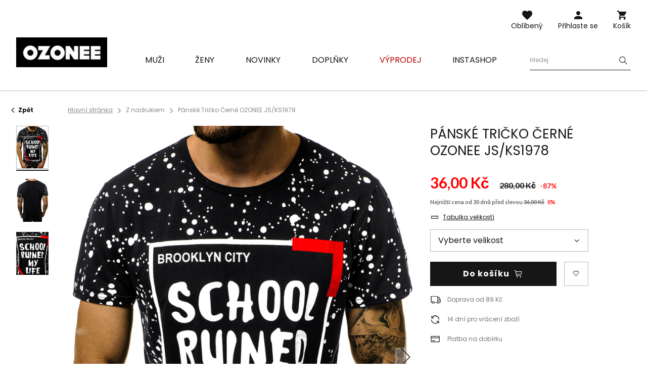

--- FILE ---
content_type: text/html; charset=utf-8
request_url: https://ozonee.cz/product-cze-37137-Panske-Tricko-Cerne-OZONEE-JS-KS1978.html
body_size: 21961
content:
<!DOCTYPE html>
<html lang="cs" class="--freeShipping --vat --gross " ><head><meta name='viewport' content='user-scalable=no, initial-scale = 1.0, maximum-scale = 1.0, width=device-width'/> <link rel="preload" crossorigin="anonymous" as="font" href="/gfx/custom/fontello.woff?v=2"> <link rel="preconnect" href="https://fonts.gstatic.com"> <link href="https://fonts.googleapis.com/css2?family=Kanit:wght@900&family=Lato:wght@400;700&family=Poppins:wght@400;700&display=swap" rel="stylesheet"><meta http-equiv="Content-Type" content="text/html; charset=utf-8"><meta http-equiv="X-UA-Compatible" content="IE=edge"><title>Pánské Tričko Černé OZONEE JS/KS1978 | OZONEE.CZ</title><meta name="keywords" content="Pánské Tričko Černé OZONEE JS/KS1978 černá Pánská trička a tílka   Barva černá Materiál-Bavlna 65% Materiál-Polyester 35% Pohlaví Muž buy_limit 20    2000000165134 2000000165158 2000000165165 2000000165196  |"><meta name="description" content="Pánské Tričko Černé OZONEE JS/KS1978 | Tričko má: Potisk vpředu a na rukávech, Kulatý výstřih do U pod krkem; Materiál: 65% bavlna 35% polyester; Model (183 cm 80 kg) má na sobě velikost L"><link rel="icon" href="/gfx/cze/favicon.ico"><meta name="theme-color" content="#161616"><meta name="msapplication-navbutton-color" content="#161616"><meta name="apple-mobile-web-app-status-bar-style" content="#161616"><link rel="stylesheet" type="text/css" href="/gfx/cze/style.css.gzip?r=1762956192"><script>var app_shop={urls:{prefix:'data="/gfx/'.replace('data="', '')+'cze/'},vars:{priceType:'gross',priceTypeVat:true,productDeliveryTimeAndAvailabilityWithBasket:false,geoipCountryCode:'US',},txt:{priceTypeText:'',},fn:{},fnrun:{},files:[]};const getCookieByName=(name)=>{const value=`; ${document.cookie}`;const parts = value.split(`; ${name}=`);if(parts.length === 2) return parts.pop().split(';').shift();return false;};if(getCookieByName('freeeshipping_clicked')){document.documentElement.classList.remove('--freeShipping');}if(getCookieByName('rabateCode_clicked')){document.documentElement.classList.remove('--rabateCode');}</script><meta name="robots" content="index,follow"><meta name="rating" content="general"><meta name="Author" content="OZONEE.CZ based on IdoSell - the best online selling solutions for your e-store (www.idosell.com/shop).">
<!-- Begin LoginOptions html -->

<style>
#client_new_social .service_item[data-name="service_Apple"]:before, 
#cookie_login_social_more .service_item[data-name="service_Apple"]:before,
.oscop_contact .oscop_login__service[data-service="Apple"]:before {
    display: block;
    height: 2.6rem;
    content: url('/gfx/standards/apple.svg?r=1743165583');
}
.oscop_contact .oscop_login__service[data-service="Apple"]:before {
    height: auto;
    transform: scale(0.8);
}
#client_new_social .service_item[data-name="service_Apple"]:has(img.service_icon):before,
#cookie_login_social_more .service_item[data-name="service_Apple"]:has(img.service_icon):before,
.oscop_contact .oscop_login__service[data-service="Apple"]:has(img.service_icon):before {
    display: none;
}
</style>

<!-- End LoginOptions html -->

<!-- Open Graph -->
<meta property="og:type" content="website"><meta property="og:url" content="https://ozonee.cz/product-cze-37137-Panske-Tricko-Cerne-OZONEE-JS-KS1978.html
"><meta property="og:title" content="Pánské Tričko Černé OZONEE JS/KS1978"><meta property="og:description" content="Tričko má: Potisk vpředu a na rukávech, Kulatý výstřih do U pod krkem; Materiál: 65% bavlna 35% polyester; Model (183 cm 80 kg) má na sobě velikost L"><meta property="og:site_name" content="OZONEE.CZ"><meta property="og:locale" content="cs_CZ"><meta property="og:image" content="https://ozonee.cz/hpeciai/9549235380b8ef93f418199e42d5d228/cze_pl_Panske-Tricko-Cerne-OZONEE-JS-KS1978-37137_2.png"><meta property="og:image:width" content="800"><meta property="og:image:height" content="1067"><link rel="manifest" href="https://ozonee.cz/data/include/pwa/2/manifest.json?t=3"><meta name="apple-mobile-web-app-capable" content="yes"><meta name="apple-mobile-web-app-status-bar-style" content="black"><meta name="apple-mobile-web-app-title" content="ozonee.cz"><link rel="apple-touch-icon" href="/data/include/pwa/2/icon-128.png"><link rel="apple-touch-startup-image" href="/data/include/pwa/2/logo-512.png" /><meta name="msapplication-TileImage" content="/data/include/pwa/2/icon-144.png"><meta name="msapplication-TileColor" content="#2F3BA2"><meta name="msapplication-starturl" content="/"><script type="application/javascript">var _adblock = true;</script><script async src="/data/include/advertising.js"></script><script type="application/javascript">var statusPWA = {
                online: {
                    txt: "Connected to the Internet",
                    bg: "#5fa341"
                },
                offline: {
                    txt: "No Internet connection",
                    bg: "#eb5467"
                }
            }</script><script async type="application/javascript" src="/ajax/js/pwa_online_bar.js?v=1&r=6"></script><script >
window.dataLayer = window.dataLayer || [];
window.gtag = function gtag() {
dataLayer.push(arguments);
}
gtag('consent', 'default', {
'ad_storage': 'denied',
'analytics_storage': 'denied',
'ad_personalization': 'denied',
'ad_user_data': 'denied',
'wait_for_update': 500
});

gtag('set', 'ads_data_redaction', true);
</script><script id="iaiscript_1" data-requirements="W10=" data-ga4_sel="ga4script">
window.iaiscript_1 = `<${'script'}  class='google_consent_mode_update'>
gtag('consent', 'update', {
'ad_storage': 'denied',
'analytics_storage': 'denied',
'ad_personalization': 'denied',
'ad_user_data': 'denied'
});
</${'script'}>`;
</script>
<!-- End Open Graph -->

<link rel="canonical" href="https://ozonee.cz/product-cze-37137-Panske-Tricko-Cerne-OZONEE-JS-KS1978.html" />

                <!-- Global site tag (gtag.js) -->
                <script  async src="https://www.googletagmanager.com/gtag/js?id=AW-17149860281"></script>
                <script >
                    window.dataLayer = window.dataLayer || [];
                    window.gtag = function gtag(){dataLayer.push(arguments);}
                    gtag('js', new Date());
                    
                    gtag('config', 'AW-17149860281', {"allow_enhanced_conversions":true});
gtag('config', 'G-FDE4J4ZK4F');

                </script>
                <link rel="stylesheet" type="text/css" href="/data/designs/691483d892f9c2.83093263_2/gfx/cze/custom.css.gzip?r=1768378531">            <!-- Google Tag Manager -->
                    <script >(function(w,d,s,l,i){w[l]=w[l]||[];w[l].push({'gtm.start':
                    new Date().getTime(),event:'gtm.js'});var f=d.getElementsByTagName(s)[0],
                    j=d.createElement(s),dl=l!='dataLayer'?'&l='+l:'';j.async=true;j.src=
                    'https://www.googletagmanager.com/gtm.js?id='+i+dl;f.parentNode.insertBefore(j,f);
                    })(window,document,'script','dataLayer','GTM-PPRK8B6');</script>
            <!-- End Google Tag Manager -->
<!-- Begin additional html or js -->


<!--211|2|160| modified: 2022-11-09 09:49:16-->
<div style="text-align:center;position: fixed; right: 50%; margin-right:-700px; top: 18%; z-index: 10;display:none" id="free_shiping_info">
<div style="max-width: 73px; position: relative;">
		<a style="display: block;font-size:4em;text-decoration:none;line-height:1.1;" href="/Naklady-a-zpusob-doruceni-cabout-cze-260.html" target="_blank" title="Doprava zdarma nad 1500 Kč"><i class="ficon-transport"></i></a>
		<a style="color: #5e5e5e; display: block; padding-top: 4px; line-height: 1.2; text-decoration: none; width: 100%;" href="/cze-delivery.html" target="_blank" title="Doprava zdarma nad 1500 Kč"><span style="font-weight: bold;">DOPRAVA ZDARMA</span><br/>nad 1500 Kč</a>		
	</div>
</div>

<style type="text/css">
@media only screen and (min-width:757px) and (max-width: 1475px) {
#free_shiping_info {
margin-right:0 !important;
margin-bottom: 65px;
right: 2px !important;
top:auto  !important;
bottom:2px  !important;
background:#fff;
padding:15px;
border:1px #ccc solid;
}
}
</style>

<script type="text/javascript">
$(function(){
var marg_right = '-650px';
if($('.main_page').length) marg_right = '-740px';
if(app_shop.vars.view > 1 && !$('#menu_additional a.your_account_link').attr('rel')) $('#layout').prepend($('#free_shiping_info').css('margin-right',marg_right).show());

});

</script>
<!--370|2|225| modified: 2023-10-10 11:02:47-->
<script>
(function(f, a, s, h, i, o, n) {f['GlamiTrackerObject'] = i;
f[i]=f[i]||function(){(f[i].q=f[i].q||[]).push(arguments)};o=a.createElement(s),
n=a.getElementsByTagName(s)[0];o.async=1;o.src=h;n.parentNode.insertBefore(o,n)
})(window, document, 'script', '//www.glami.cz/js/compiled/pt.js', 'glami');

glami('create', 'F07DEF70FFF485FFD844FD0CA9EF52A7', 'cz');
glami('track', 'PageView');
</script>

<!-- End additional html or js -->
                <script>
                if (window.ApplePaySession && window.ApplePaySession.canMakePayments()) {
                    var applePayAvailabilityExpires = new Date();
                    applePayAvailabilityExpires.setTime(applePayAvailabilityExpires.getTime() + 2592000000); //30 days
                    document.cookie = 'applePayAvailability=yes; expires=' + applePayAvailabilityExpires.toUTCString() + '; path=/;secure;'
                    var scriptAppleJs = document.createElement('script');
                    scriptAppleJs.src = "/ajax/js/apple.js?v=3";
                    if (document.readyState === "interactive" || document.readyState === "complete") {
                          document.body.append(scriptAppleJs);
                    } else {
                        document.addEventListener("DOMContentLoaded", () => {
                            document.body.append(scriptAppleJs);
                        });  
                    }
                } else {
                    document.cookie = 'applePayAvailability=no; path=/;secure;'
                }
                </script>
                <script>
            var paypalScriptLoaded = null;
            var paypalScript = null;
            
            async function attachPaypalJs() {
                return new Promise((resolve, reject) => {
                    if (!paypalScript) {
                        paypalScript = document.createElement('script');
                        paypalScript.async = true;
                        paypalScript.setAttribute('data-namespace', "paypal_sdk");
                        paypalScript.setAttribute('data-partner-attribution-id', "IAIspzoo_Cart_PPCP");
                        paypalScript.addEventListener("load", () => {
                        paypalScriptLoaded = true;
                            resolve({status: true});
                        });
                        paypalScript.addEventListener("error", () => {
                            paypalScriptLoaded = true;
                            reject({status: false});
                         });
                        paypalScript.src = "https://www.paypal.com/sdk/js?client-id=AbxR9vIwE1hWdKtGu0gOkvPK2YRoyC9ulUhezbCUWnrjF8bjfwV-lfP2Rze7Bo8jiHIaC0KuaL64tlkD&components=buttons,funding-eligibility&currency=CZK&merchant-id=L5U4UMZV4D3L2&locale=cs_CZ";
                        if (document.readyState === "interactive" || document.readyState === "complete") {
                            document.body.append(paypalScript);
                        } else {
                            document.addEventListener("DOMContentLoaded", () => {
                                document.body.append(paypalScript);
                            });  
                        }                                              
                    } else {
                        if (paypalScriptLoaded) {
                            resolve({status: true});
                        } else {
                            paypalScript.addEventListener("load", () => {
                                paypalScriptLoaded = true;
                                resolve({status: true});                            
                            });
                            paypalScript.addEventListener("error", () => {
                                paypalScriptLoaded = true;
                                reject({status: false});
                            });
                        }
                    }
                });
            }
            </script>
                <script>
                attachPaypalJs().then(() => {
                    let paypalEligiblePayments = [];
                    let payPalAvailabilityExpires = new Date();
                    payPalAvailabilityExpires.setTime(payPalAvailabilityExpires.getTime() + 86400000); //1 day
                    if (typeof(paypal_sdk) != "undefined") {
                        for (x in paypal_sdk.FUNDING) {
                            var buttonTmp = paypal_sdk.Buttons({
                                fundingSource: x.toLowerCase()
                            });
                            if (buttonTmp.isEligible()) {
                                paypalEligiblePayments.push(x);
                            }
                        }
                    }
                    if (paypalEligiblePayments.length > 0) {
                        document.cookie = 'payPalAvailability_CZK=' + paypalEligiblePayments.join(",") + '; expires=' + payPalAvailabilityExpires.toUTCString() + '; path=/; secure';
                        document.cookie = 'paypalMerchant=L5U4UMZV4D3L2; expires=' + payPalAvailabilityExpires.toUTCString() + '; path=/; secure';
                    } else {
                        document.cookie = 'payPalAvailability_CZK=-1; expires=' + payPalAvailabilityExpires.toUTCString() + '; path=/; secure';
                    }
                });
                </script><script src="/data/gzipFile/expressCheckout.js.gz"></script><link rel="preload" as="image" href="/hpeciai/a9394918e0f72aa8a0dcf697ef902aa4/cze_pm_Panske-Tricko-Cerne-OZONEE-JS-KS1978-37137_2.png"><style>
									#photos_slider[data-skeleton] .photos__link:before {
										padding-top: calc(1067/800* 100%);
									}
									@media (min-width: 979px) {.photos__slider[data-skeleton] .photos__figure:not(.--nav):first-child .photos__link {
										max-height: 1067px;
									}}
								</style></head><body><script>
					var script = document.createElement('script');
					script.src = app_shop.urls.prefix + 'envelope.js';

					document.getElementsByTagName('body')[0].insertBefore(script, document.getElementsByTagName('body')[0].firstChild);
				</script><div id="container" class="projector_page container"><header class="d-flex flex-wrap commercial_banner"><script class="ajaxLoad">
                app_shop.vars.vat_registered = "true";
                app_shop.vars.currency_format = "###,##0.";
                
                    app_shop.vars.currency_before_value = false;
                
                    app_shop.vars.currency_space = true;
                
                app_shop.vars.symbol = "Kč";
                app_shop.vars.id= "CZK";
                app_shop.vars.baseurl = "http://ozonee.cz/";
                app_shop.vars.sslurl= "https://ozonee.cz/";
                app_shop.vars.curr_url= "%2Fproduct-cze-37137-Panske-Tricko-Cerne-OZONEE-JS-KS1978.html";
                

                var currency_decimal_separator = ',';
                var currency_grouping_separator = ' ';

                
                    app_shop.vars.blacklist_extension = ["exe","com","swf","js","php"];
                
                    app_shop.vars.blacklist_mime = ["application/javascript","application/octet-stream","message/http","text/javascript","application/x-deb","application/x-javascript","application/x-shockwave-flash","application/x-msdownload"];
                
                    app_shop.urls.contact = "/contact-cze.html";
                </script><div id="viewType" style="display:none"></div><div id="logo" class="col-md-3 d-flex align-items-center"><a href="http://ozonee.cz" target="_self"><img src="/data/gfx/mask/cze/logo_2_big.jpg" alt="logo obchodu ozonee.cz" width="190" height="62"></a></div><form action="https://ozonee.cz/search.php" method="get" id="menu_search" class="col-md-4"><label class="d-none d-sm-inline-block d-md-none"><i class="icon-search"></i></label><div><div class="form-group"><label for="menu_search_text" class="sr-only">Vyhledávání produktů nebo kategorií</label><input id="menu_search_text" type="text" name="text" class="catcomplete" data-placeholder-mobile="Vyhledejte produkt nebo kategorii" data-placeholder-desktop="Hledej"><div class="menu_search_clear"><i class="icon-close"></i></div></div><button type="submit" aria-label="Szukaj"><i class="icon-search"></i></button><a href="https://ozonee.cz/searching.php" title=""><i class="icon-close d-md-none"></i></a></div></form><div class="w-100"></div><div id="menu_settings" class="px-0 px-md-3 d-none align-items-center justify-content-center justify-content-lg-end"></div><div id="menu_additional"><a class="account_link" href="https://ozonee.cz/login.php">Přihlaste se</a><a href="/basketedit.php?mode=2" class="wishlist_link">
                    Oblíbený
                    <span class="badge badge-info"></span></a></div><div id="menu_basket" class="col-md-2 topBasket"><a class="topBasket__sub" title="Košík" href="/basketedit.php">
                    Košík

                    <span class="badge badge-info"></span><strong class="topBasket__price" style="display: none;">0,00 Kč</strong></a><div class="topBasket__details --products" style="display: none;"><div class="topBasket__block --labels"><label class="topBasket__item --name">Produkt</label><label class="topBasket__item --sum">Počet</label><label class="topBasket__item --prices">Cena</label></div><div class="topBasket__block --products"></div></div><div class="topBasket__details --shipping" style="display: none;"><span class="badge badge-info">Náklady na doručení od</span><span id="shipppingCost"></span></div><script>
                        app_shop.vars.cache_html = true;
                    </script></div><nav id="menu_categories" class="col-md-12 px-0 px-md-3 wide"><button type="button" class="navbar-toggler"><i class="icon-menu-1"></i><span>Menu</span></button><div class="navbar-collapse" id="menu_navbar"><ul class="navbar-nav mx-md-n2"><li class="nav-item"><a  href="/panske-obleceni/" target="_self" title="Muži" class="nav-link" ><span>Muži</span></a><ul class="navbar-subnav"><li class="nav-item display-all"><a class="nav-link display-all" href="/panske-obleceni/">Všechny kategorie</a></li><li class="nav-item"><a class="nav-link" href="/panske-svrchni-obleceni/" target="_self"><span>Svrchní oblečení</span></a></li><li class="nav-item"><a class="nav-link" href="/panske-bundy/" target="_self"><span>Bundy</span></a><ul class="navbar-subsubnav"><li class="nav-item"><a class="nav-link" href="/panske-zimni-bundy/" target="_self"><span>Zimní bundy</span></a></li><li class="nav-item"><a class="nav-link" href="/panske-dlouhe-bundy/" target="_self"><span>Dlouhé bundy</span></a></li><li class="nav-item"><a class="nav-link" href="/panske-prechodne-bundy/" target="_self"><span>Přechodné bundy</span></a></li><li class="nav-item"><a class="nav-link" href="/panske-bombery/" target="_self"><span>Bombery</span></a></li><li class="nav-item"><a class="nav-link" href="/panske-kozene-bundy/" target="_self"><span>Kožené bundy</span></a></li><li class="nav-item"><a class="nav-link" href="/panske-dzinove-bundy/" target="_self"><span>Džínové bundy</span></a></li><li class="nav-item"><a class="nav-link" href="/panske-softshellove-bundy/" target="_self"><span>Softshell bundy</span></a></li><li class="nav-item"><a class="nav-link" href="/panske-parky/" target="_self"><span>Parky</span></a></li><li class="nav-item"><a class="nav-link" href="/panske-prosivane-bundy/" target="_self"><span>Prošívané bundy</span></a></li></ul></li><li class="nav-item"><a class="nav-link" href="/panske-mikiny/" target="_self"><span>Mikiny</span></a><ul class="navbar-subsubnav"><li class="nav-item"><a class="nav-link" href="/panske-mikiny-na-zip/" target="_self"><span>Mikiny na zip</span></a></li><li class="nav-item"><a class="nav-link" href="/panske-mikiny-s-kapuci/" target="_self"><span>Mikiny s kapucí</span></a></li><li class="nav-item"><a class="nav-link" href="/panske-mikiny-bez-kapuce/" target="_self"><span>Mikiny bez kapuce</span></a></li><li class="nav-item"><a class="nav-link" href="/panske-mikiny-s-potiskem/" target="_self"><span>Mikiny s potiskem</span></a></li><li class="nav-item"><a class="nav-link" href="/panske-mikiny-bez-potisku/" target="_self"><span>Mikiny bez potisku</span></a></li></ul></li><li class="nav-item"><a class="nav-link" href="/panske-kabaty/" target="_self"><span>Kabáty</span></a></li><li class="nav-item"><a class="nav-link" href="/panske-vesty/" target="_self"><span>Vesty</span></a><ul class="navbar-subsubnav"><li class="nav-item"><a class="nav-link" href="/panske-vesty-s-kapuci/" target="_self"><span>Vesty s kapucí</span></a></li><li class="nav-item"><a class="nav-link" href="/panske-vesty-bez-kapuce/" target="_self"><span>Vesty bez kapuce</span></a></li><li class="nav-item"><a class="nav-link" href="/panske-prosivane-vesty/" target="_self"><span>Prošívané vesty</span></a></li></ul></li><li class="nav-item"><a class="nav-link" href="/panske-kalhoty/" target="_self"><span>Kalhoty</span></a><ul class="navbar-subsubnav"><li class="nav-item"><a class="nav-link" href="/panske-dziny/" target="_self"><span>Džíny</span></a></li><li class="nav-item"><a class="nav-link" href="/panske-teplaky/" target="_self"><span>Tepláky</span></a></li><li class="nav-item"><a class="nav-link" href="/panske-jogger-kalhoty/" target="_self"><span>Jogger kalhoty</span></a></li><li class="nav-item"><a class="nav-link" href="/panske-jogger-dziny/" target="_self"><span>Jogger džíny kalhoty</span></a></li><li class="nav-item"><a class="nav-link" href="/panske-chino-kalhoty/" target="_self"><span>Chino kalhoty</span></a></li><li class="nav-item"><a class="nav-link" href="/panske-chino-jogger-kalhoty/" target="_self"><span>Jogger chino kalhoty</span></a></li><li class="nav-item"><a class="nav-link" href="/panske-baggy-kalhoty/" target="_self"><span>Baggy kalhoty</span></a></li><li class="nav-item"><a class="nav-link" href="/panske-elegantni-kalhoty/" target="_self"><span>Elegantní kalhoty</span></a></li><li class="nav-item"><a class="nav-link" href="/panske-kostkovane-kalhoty/" target="_self"><span>Kostkované kalhoty</span></a></li><li class="nav-item"><a class="nav-link" href="/panske-kapsace/" target="_self"><span>Kapsáče</span></a></li><li class="nav-item"><a class="nav-link" href="/panske-siroke-kalhoty/" target="_self"><span>Široké kalhoty</span></a></li></ul></li><li class="nav-item"><a class="nav-link" href="/panske-svetry/" target="_self"><span>Svetry</span></a><ul class="navbar-subsubnav"><li class="nav-item"><a class="nav-link" href="/panske-klasicke-svetry/" target="_self"><span>Svetry klasické</span></a></li><li class="nav-item"><a class="nav-link" href="/panske-svetry-na-zip/" target="_self"><span>Svetry na zip</span></a></li><li class="nav-item"><a class="nav-link" href="/panske-svetry-bez-rukavu/" target="_self"><span>Svetry bez rukávů</span></a></li><li class="nav-item"><a class="nav-link" href="/panske-rolaky/" target="_self"><span>Roláky</span></a></li></ul></li><li class="nav-item"><a class="nav-link" href="/panske-teplakove-soupravy/" target="_self"><span>Teplákové soupravy</span></a><ul class="navbar-subsubnav"><li class="nav-item"><a class="nav-link" href="/panske-teplakove-soupravy-s-potiskem/" target="_self"><span>Soupravy s potiskem</span></a></li><li class="nav-item"><a class="nav-link" href="/panske-teplakove-soupravu-bez-potisku/" target="_self"><span>Soupravy bez potisku</span></a></li><li class="nav-item"><a class="nav-link" href="/panske-velurove-supravy/" target="_self"><span>Velurové soupravy</span></a></li></ul></li><li class="nav-item"><a class="nav-link" href="/panske-kosile/" target="_self"><span>Košile</span></a><ul class="navbar-subsubnav"><li class="nav-item"><a class="nav-link" href="/panske-elegantni-kosile/" target="_self"><span>Elegantní košile</span></a></li><li class="nav-item"><a class="nav-link" href="/panske-neformalni-kosile/" target="_self"><span>Neformální košile</span></a></li><li class="nav-item"><a class="nav-link" href="/panske-kostkovane-kosile/" target="_self"><span>Kostkované košile</span></a></li><li class="nav-item"><a class="nav-link" href="/panske-dzinove-kosile/" target="_self"><span>Džínové košile</span></a></li><li class="nav-item"><a class="nav-link" href="/panske-flanelove-kosile/" target="_self"><span>Flanelové košile</span></a></li><li class="nav-item"><a class="nav-link" href="/panske-kosile-ze-stojackem/" target="_self"><span>Košile se stojáčkem</span></a></li><li class="nav-item"><a class="nav-link" href="/panske-vzorovane-kosile/" target="_self"><span>Košile se vzorem</span></a></li><li class="nav-item"><a class="nav-link" href="/panske-kosile-s-dlouhym-rukavem/" target="_self"><span>s dlouhým rukávem</span></a></li><li class="nav-item"><a class="nav-link" href="/panske-kosile-s-kratkym-rukavem/" target="_self"><span>s krátkým rukávem</span></a></li></ul></li><li class="nav-item"><a class="nav-link" href="/panska-tricka-s-dlouhym-rukavem/" target="_self"><span>Trička s dlouhým rukávem</span></a><ul class="navbar-subsubnav"><li class="nav-item"><a class="nav-link" href="/panska-tricka-s-dlouhym-rukavem-s-potiskem/" target="_self"><span>Trička s potiskem</span></a></li><li class="nav-item"><a class="nav-link" href="/panska-tricka-s-dlouhym-rukavem-bez-potisku/" target="_self"><span>Trička bez potisku</span></a></li></ul></li><li class="nav-item"><a class="nav-link" href="/teplakove-soupravy-pro-pary/" target="_self"><span>Soupravy pro páry</span></a></li><li class="nav-item"><a class="nav-link" href="/mikiny-pro-pary/" target="_self"><span>Mikiny pro páry</span></a></li><li class="nav-item"><a class="nav-link" href="/panska-tricka/" target="_self"><span>Trička</span></a><ul class="navbar-subsubnav"><li class="nav-item"><a class="nav-link" href="/panska-tricka-s-potiskem/" target="_self"><span>Trička s potiskem</span></a></li><li class="nav-item"><a class="nav-link" href="/panska-tricka-bez-potisku/" target="_self"><span>Trička bez potisku</span></a></li><li class="nav-item"><a class="nav-link" href="/panska-tricka-s-vystrihem-do-v/" target="_self"><span>S výstřihem do v</span></a></li><li class="nav-item"><a class="nav-link" href="/panska-tricka-s-kapuci/" target="_self"><span>Trička s kapucí</span></a></li><li class="nav-item"><a class="nav-link" href="/panska-tricks-oversize/" target="_self"><span>Trička oversize</span></a></li><li class="nav-item"><a class="nav-link" href="/panska-tilka/" target="_self"><span>Tílka</span></a></li></ul></li><li class="nav-item"><a class="nav-link" href="/panske-polokosile/" target="_self"><span>Polokošile</span></a></li><li class="nav-item"><a class="nav-link" href="/panske-kratasy/" target="_self"><span>Kraťasy</span></a><ul class="navbar-subsubnav"><li class="nav-item"><a class="nav-link" href="/panske-dzinove-kratasy/" target="_self"><span>Džínové kraťasy</span></a></li><li class="nav-item"><a class="nav-link" href="/panske-chino-kratasy/" target="_self"><span>Chino kraťasy</span></a></li><li class="nav-item"><a class="nav-link" href="/panske-teplakove-kratasy/" target="_self"><span>Teplákové kraťasy</span></a></li><li class="nav-item"><a class="nav-link" href="/panske-koupaci-kratasy/" target="_self"><span>Koupací šortky</span></a></li><li class="nav-item"><a class="nav-link" href="/panske-maskacove-kratasy/" target="_self"><span>Maskačové kraťasy</span></a></li><li class="nav-item"><a class="nav-link" href="/cargo-kratasy-panske/" target="_self"><span>Cargo kraťasy</span></a></li></ul></li><li class="nav-item"><a class="nav-link" href="/panska-maskacova-kolekce/" target="_self"><span>Kolekce kamufláž</span></a></li><li class="nav-item"><a class="nav-link" href="/panske-spodni-pradlo/" target="_self"><span>Spodní prádlo</span></a><ul class="navbar-subsubnav"><li class="nav-item"><a class="nav-link" href="/panske-boxerky/" target="_self"><span>Boxerky</span></a></li></ul></li><li class="nav-item"><a class="nav-link" href="/panske-stylizace/" target="_self"><span>Pánské stylizace</span></a></li><li class="nav-item"><a class="nav-link" href="/panske-posledni-kusy/" target="_self"><span>Poslední kusy</span></a></li></ul></li><li class="nav-item"><a  href="/damske-obleceni/" target="_self" title="Ženy" class="nav-link" ><span>Ženy</span></a><ul class="navbar-subnav"><li class="nav-item display-all"><a class="nav-link display-all" href="/damske-obleceni/">Všechny kategorie</a></li><li class="nav-item"><a class="nav-link" href="/damske-svrchni-obleceni/" target="_self"><span>Svrchní oblečení</span></a></li><li class="nav-item"><a class="nav-link" href="/damske-bundy/" target="_self"><span>Bundy</span></a><ul class="navbar-subsubnav"><li class="nav-item"><a class="nav-link" href="/damske-zimni-bundy/" target="_self"><span>Zimní bundy</span></a></li><li class="nav-item"><a class="nav-link" href="/damske-prechodne-bundy/" target="_self"><span>Přechodné bundy</span></a></li><li class="nav-item"><a class="nav-link" href="/damske-kozene-bundy/" target="_self"><span>Kožené bundy</span></a></li><li class="nav-item"><a class="nav-link" href="/damske-dzinove-bundy/" target="_self"><span>Džínové bundy</span></a></li><li class="nav-item"><a class="nav-link" href="/damske-dlouhe-bundy/" target="_self"><span>Dlouhé bundy</span></a></li><li class="nav-item"><a class="nav-link" href="/damske-prosivane-bundy/" target="_self"><span>Prošívané bundy</span></a></li></ul></li><li class="nav-item"><a class="nav-link" href="/damske-kozichy/" target="_self"><span>Dámské kožichy</span></a></li><li class="nav-item"><a class="nav-link" href="/damske-umele-kozesiny/" target="_self"><span>Dámské kožešiny</span></a></li><li class="nav-item"><a class="nav-link" href="/damske-kabaty/" target="_self"><span>Kabáty</span></a><ul class="navbar-subsubnav"><li class="nav-item"><a class="nav-link" href="/damske-klasicke-kabaty/" target="_self"><span>Klasické kabáty</span></a></li><li class="nav-item"><a class="nav-link" href="/damske-zimni-kabaty/" target="_self"><span>Zimní kabáty</span></a></li><li class="nav-item"><a class="nav-link" href="/damske-kozene-kabaty/" target="_self"><span>Kožené kabáty</span></a></li></ul></li><li class="nav-item"><a class="nav-link" href="/damske-mikiny/" target="_self"><span>Mikiny</span></a><ul class="navbar-subsubnav"><li class="nav-item"><a class="nav-link" href="/damske-mikiny-s-kapuci/" target="_self"><span>Mikiny s kapuci</span></a></li><li class="nav-item"><a class="nav-link" href="/damske-mikiny-bez-kapuce/" target="_self"><span>Mikiny bez kapuce</span></a></li><li class="nav-item"><a class="nav-link" href="/damske-mikiny-s-potiskem/" target="_self"><span>Mikiny s potiskem</span></a></li><li class="nav-item"><a class="nav-link" href="/damske-mikiny-bez-potisku/" target="_self"><span>Mikiny bez potisku</span></a></li><li class="nav-item"><a class="nav-link" href="/damske-mikiny-na-zip/" target="_self"><span>Mikiny na zip</span></a></li><li class="nav-item"><a class="nav-link" href="/damske-dlouhe-mikiny/" target="_self"><span>Dlouhé mikiny</span></a></li></ul></li><li class="nav-item"><a class="nav-link" href="/damske-vesty/" target="_self"><span>Vesty</span></a><ul class="navbar-subsubnav"><li class="nav-item"><a class="nav-link" href="/damske-zimni-vesty/" target="_self"><span>Zimní vesty</span></a></li><li class="nav-item"><a class="nav-link" href="/damske-dlouhe-vesty/" target="_self"><span>Dlouhé vesty</span></a></li><li class="nav-item"><a class="nav-link" href="/damske-prosivane-vesty/" target="_self"><span>Prošívané vesty </span></a></li><li class="nav-item"><a class="nav-link" href="/damske-vesty-s-kapuci/" target="_self"><span>Vesty s kapuci</span></a></li></ul></li><li class="nav-item"><a class="nav-link" href="/damske-svetry/" target="_self"><span>Svetry</span></a></li><li class="nav-item"><a class="nav-link" href="/damske-kalhoty/" target="_self"><span>Kalhoty</span></a><ul class="navbar-subsubnav"><li class="nav-item"><a class="nav-link" href="/damske-dziny/" target="_self"><span>Džíny</span></a></li><li class="nav-item"><a class="nav-link" href="/damske-teplaky/" target="_self"><span>Tepláky</span></a></li><li class="nav-item"><a class="nav-link" href="/damske-jogger-kalhoty/" target="_self"><span>Jogger kalhoty</span></a></li><li class="nav-item"><a class="nav-link" href="/damske-baggy-kalhoty/" target="_self"><span>Baggy kalhoty</span></a></li><li class="nav-item"><a class="nav-link" href="/damske-velurove-kalhoty/" target="_self"><span>Velurové kalhoty</span></a></li><li class="nav-item"><a class="nav-link" href="/damske-kapsace/" target="_self"><span>Kapsáče</span></a></li><li class="nav-item"><a class="nav-link" href="/damske-siroke-kalhoty/" target="_self"><span>Široké kalhoty</span></a></li></ul></li><li class="nav-item"><a class="nav-link" href="/damske-leginy/" target="_self"><span>Legíny</span></a><ul class="navbar-subsubnav"><li class="nav-item"><a class="nav-link" href="/damske-leginy-s-potiskem/" target="_self"><span>Legíny s potiskem</span></a></li><li class="nav-item"><a class="nav-link" href="/damske-leginy-bez-potisku/" target="_self"><span>Legíny bez potisku</span></a></li><li class="nav-item"><a class="nav-link" href="/damske-kratke-leginy/" target="_self"><span>Krátké legíny</span></a></li><li class="nav-item"><a class="nav-link" href="/damske-leginy/siroke" target="_self"><span>Široké legíny</span></a></li></ul></li><li class="nav-item"><a class="nav-link" href="/damske-teplakove-soupravy/" target="_self"><span>Teplákové soupravy</span></a><ul class="navbar-subsubnav"><li class="nav-item"><a class="nav-link" href="/damske-teplakove-soupravy-s-kapuci/" target="_self"><span>Teplákové soupravy s kapuci</span></a></li><li class="nav-item"><a class="nav-link" href="/damske-teplakove-soupravy-bez-kapuce/" target="_self"><span>Teplákové soupravy bez kapuce</span></a></li><li class="nav-item"><a class="nav-link" href="/damske-teplakove-soupravy-na-zip/" target="_self"><span>Teplákové soupravy na zip</span></a></li><li class="nav-item"><a class="nav-link" href="/damske-velurove-soupravy/" target="_self"><span>Velurové soupravy</span></a></li></ul></li><li class="nav-item"><a class="nav-link" href="/damske-sportovni-soupravy/" target="_self"><span>Sportovní soupravy</span></a><ul class="navbar-subsubnav"><li class="nav-item"><a class="nav-link" href="/damske-sportovni-soupravy-s-potiskem/" target="_self"><span>Sportovní soupravy s potiskem</span></a></li><li class="nav-item"><a class="nav-link" href="/damske-sportovni-soupravy-bez-potisku/" target="_self"><span>Sportovní soupravy bez potisku</span></a></li><li class="nav-item"><a class="nav-link" href="/damske-sportovni-overaly/" target="_self"><span>Dámské overaly</span></a></li></ul></li><li class="nav-item"><a class="nav-link" href="/damske-komplety-se-sukni/" target="_self"><span>Komplety se sukní</span></a></li><li class="nav-item"><a class="nav-link" href="/sportovni-sukne/" target="_self"><span>Sportovní sukně</span></a></li><li class="nav-item"><a class="nav-link" href="https://ozonee.cz/teplakove-soupravy-pro-pary/" target="_self"><span>Soupravy pro páry</span></a></li><li class="nav-item"><a class="nav-link" href="https://ozonee.cz/mikiny-pro-pary/" target="_self"><span>Mikiny pro páry</span></a></li><li class="nav-item"><a class="nav-link" href="/damska-tricka/" target="_self"><span>Trička</span></a><ul class="navbar-subsubnav"><li class="nav-item"><a class="nav-link" href="/damska-tricka-s-potiskem/" target="_self"><span>Trička s potiskem</span></a></li><li class="nav-item"><a class="nav-link" href="/damska-tricka-bez-potisku/" target="_self"><span>Trička bez potisku</span></a></li><li class="nav-item"><a class="nav-link" href="/damska-tilka/" target="_self"><span>Tílka</span></a></li></ul></li><li class="nav-item"><a class="nav-link" href="/damske-halenky/" target="_self"><span>Halenky</span></a></li><li class="nav-item"><a class="nav-link" href="/damske-topy/" target="_self"><span>Topy</span></a></li><li class="nav-item"><a class="nav-link" href="/damske-kratasy/" target="_self"><span>Kraťasy</span></a><ul class="navbar-subsubnav"><li class="nav-item"><a class="nav-link" href="/damske-teplakove-kratasy/" target="_self"><span>Teplákové kraťasy</span></a></li><li class="nav-item"><a class="nav-link" href="/damske-sportovni-kratasy/" target="_self"><span>Sportovní kraťasy</span></a></li></ul></li><li class="nav-item"><a class="nav-link" href="/damske-saty/" target="_self"><span>Šaty</span></a></li><li class="nav-item"><a class="nav-link" href="/fitness-sport/" target="_self"><span>Fitness</span></a></li><li class="nav-item"><a class="nav-link" href="/sportovni-podprsenky/" target="_self"><span>Sportovní podprsenky</span></a></li><li class="nav-item"><a class="nav-link" href="/damske-stylizace/" target="_self"><span>Dámské stylizace</span></a></li><li class="nav-item"><a class="nav-link" href="/posledni-kusy-damskeho-obleceni/" target="_self"><span>Poslední kusy</span></a></li></ul></li><li class="nav-item"><a  href="/cze_m_Novinky-10245.html" target="_self" title="Novinky" class="nav-link" ><span>Novinky</span></a></li><li class="nav-item"><a  href="/panske-doplnky/" target="_self" title="Doplňky" class="nav-link" ><span>Doplňky</span></a><ul class="navbar-subnav"><li class="nav-item"><a class="nav-link" href="/panske-naramky/" target="_self"><span>Náramky</span></a><ul class="navbar-subsubnav"><li class="nav-item"><a class="nav-link" href="/panske-kozene-naramky/" target="_self"><span>Kožené</span></a></li><li class="nav-item"><a class="nav-link" href="/panske-koralkove-naramky/" target="_self"><span>Korálkové</span></a></li><li class="nav-item"><a class="nav-link" href="/panske-naramky-soupravy/" target="_self"><span>Soupravy</span></a></li></ul></li></ul></li><li class="nav-item"><a  href="https://ozonee.cz/Akce-spromo-cze.html" target="_self" title="Výprodej" class="nav-link" ><span>Výprodej</span></a></li><li class="nav-item"><a  href="/stylizace/" target="_self" title="INSTASHOP" class="nav-link" ><span>INSTASHOP</span></a></li></ul></div></nav></header><div id="layout" class="row clearfix"><aside class="col-3"><div class="setMobileGrid" data-item="#menu_navbar"></div><div class="setMobileGrid" data-item="#menu_navbar3" data-ismenu1="true"></div><div class="setMobileGrid" data-item="#menu_blog"></div><div class="login_menu_block d-lg-none" id="login_menu_block"><a class="contact_link" href="/contact.php" title="
                        Kliknutím přejdete na kontaktní stránku
                        
                    ">
                    Pomoc i kontakt
                    
                </a><a class="sign_in_link" href="/login.php" title="">
                            Přihlaste se
                            
                        </a><a class="registration_link" href="/client-new.php?register" title="">
                            Zaregistrujte se
                            
                        </a></div><div class="setMobileGrid" data-item="#menu_contact"></div><div class="setMobileGrid" data-item="#menu_settings"></div><div class="setMobileGrid" data-item="#Filters"></div><span class="aside_close"><i class="icon-close"></i></span></aside><div id="content" class="col-12 px-0 d-flex flex-wrap"><div class="breadcrumbs col-md-12"><div class="back_button"><button id="back_button"><i class="icon-angle-left"></i> Zpět</button></div><div class="list_wrapper"><ol><li><span>Jsi tady:  </span></li><li class="bc-main"><span><a href="/">Hlavní stránka</a></span></li><li class="category bc-active bc-item-1"><span class="category">Z nadrukiem</span></li><li class="bc-active bc-product-name"><span>Pánské Tričko Černé OZONEE JS/KS1978</span></li></ol></div></div><div id="menu_compare_product" class="compare mb-2 pt-sm-3 pb-sm-3 mb-sm-3 mx-3 " style="display: none;"><div class="compare__label d-none d-sm-block">Přidáno pro srovnání</div><div class="compare__sub"></div><div class="compare__buttons"><a class="compare__button btn --solid --secondary" href="https://ozonee.cz/product-compare.php" title="Srovnejte všechny výrobky" target="_blank"><span>Srovnejte výrobky </span><span class="d-sm-none">(0)</span></a><a class="compare__button --remove btn d-none d-sm-block" href="https://ozonee.cz/settings.php?comparers=remove&amp;product=###" title="Odstraňte všechny výrobky">
                        Odstraňte výrobky
                    </a></div><script>
                        var cache_html = true;
                    </script></div><section id="projector_photos" class="photos col-12 col-sm-6 d-flex flex-wrap flex-md-nowrap align-items-start"><div id="photos_nav" class="photos__nav d-none d-sm-block flex-sm-column"><figure class="photos__figure --nav"><a class="photos__link --nav" href="/hpeciai/9549235380b8ef93f418199e42d5d228/cze_pl_Panske-Tricko-Cerne-OZONEE-JS-KS1978-37137_2.png"><img class="photos__photo b-lazy --nav" alt="Pánské Tričko Černé OZONEE JS/KS1978" data-src="/hpeciai/8601a4b5b821a2f2536294bdd1e03be3/cze_ps_Panske-Tricko-Cerne-OZONEE-JS-KS1978-37137_2.png"></a></figure><figure class="photos__figure --nav"><a class="photos__link --nav" href="/hpeciai/a058c045cfd29d468aaac1fe257c3907/cze_pl_Panske-Tricko-Cerne-OZONEE-JS-KS1978-37137_3.png"><img class="photos__photo b-lazy --nav" alt="Pánské Tričko Černé OZONEE JS/KS1978" data-src="/hpeciai/1a841ab7b51fd3e45bfd9fd23b115a5f/cze_ps_Panske-Tricko-Cerne-OZONEE-JS-KS1978-37137_3.png"></a></figure><figure class="photos__figure --nav"><a class="photos__link --nav" href="/hpeciai/39ee0535abf1ddc7702dd1a1d05f83c8/cze_pl_Panske-Tricko-Cerne-OZONEE-JS-KS1978-37137_4.png"><img class="photos__photo b-lazy --nav" alt="Pánské Tričko Černé OZONEE JS/KS1978" data-src="/hpeciai/c18df0e4d3392b777d769832541a5330/cze_ps_Panske-Tricko-Cerne-OZONEE-JS-KS1978-37137_4.png"></a></figure></div><div id="photos_slider" class="photos__slider"><div class="photos___slider_wrapper"><figure class="photos__figure"><a class="photos__link" href="/hpeciai/9549235380b8ef93f418199e42d5d228/cze_pl_Panske-Tricko-Cerne-OZONEE-JS-KS1978-37137_2.png"><img class="photos__photo slick-loading" alt="Pánské Tričko Černé OZONEE JS/KS1978" data-lazy="/hpeciai/a9394918e0f72aa8a0dcf697ef902aa4/cze_pm_Panske-Tricko-Cerne-OZONEE-JS-KS1978-37137_2.png"></a></figure><figure class="photos__figure"><a class="photos__link" href="/hpeciai/a058c045cfd29d468aaac1fe257c3907/cze_pl_Panske-Tricko-Cerne-OZONEE-JS-KS1978-37137_3.png"><img class="photos__photo slick-loading" alt="Pánské Tričko Černé OZONEE JS/KS1978" data-lazy="/hpeciai/d05d09c74fcc06366d3511386633c35c/cze_pm_Panske-Tricko-Cerne-OZONEE-JS-KS1978-37137_3.png"></a></figure><figure class="photos__figure"><a class="photos__link" href="/hpeciai/39ee0535abf1ddc7702dd1a1d05f83c8/cze_pl_Panske-Tricko-Cerne-OZONEE-JS-KS1978-37137_4.png"><img class="photos__photo slick-loading" alt="Pánské Tričko Černé OZONEE JS/KS1978" data-lazy="/hpeciai/45ba4f8445b4cbe897014a9792aa257f/cze_pm_Panske-Tricko-Cerne-OZONEE-JS-KS1978-37137_4.png"></a></figure></div><div class="product_name__model">Model (183 cm 80 kg) má na sobě velikost L</li></ul></div></div></section><div class="pswp" tabindex="-1" role="dialog" aria-hidden="true"><div class="pswp__bg"></div><div class="pswp__scroll-wrap"><div class="pswp__container"><div class="pswp__item"></div><div class="pswp__item"></div><div class="pswp__item"></div></div><div class="pswp__ui pswp__ui--hidden"><div class="pswp__top-bar"><div class="pswp__counter"></div><button class="pswp__button pswp__button--close" title="Close (Esc)"></button><button class="pswp__button pswp__button--share" title="Share"></button><button class="pswp__button pswp__button--fs" title="Toggle fullscreen"></button><button class="pswp__button pswp__button--zoom" title="Zoom in/out"></button><div class="pswp__preloader"><div class="pswp__preloader__icn"><div class="pswp__preloader__cut"><div class="pswp__preloader__donut"></div></div></div></div></div><div class="pswp__share-modal pswp__share-modal--hidden pswp__single-tap"><div class="pswp__share-tooltip"></div></div><button class="pswp__button pswp__button--arrow--left" title="Previous (arrow left)"></button><button class="pswp__button pswp__button--arrow--right" title="Next (arrow right)"></button><div class="pswp__caption"><div class="pswp__caption__center"></div></div></div></div></div><script class="ajaxLoad">
                cena_raty = 36.00;
                
                    var  client_login = 'false'
                    
                var  client_points = '';
                var  points_used = '';
                var  shop_currency = 'Kč';
                var product_data = {
                "product_id": '37137',
                
                "currency":"Kč",
                "product_type":"product_item",
                "unit":"szt.",
                "unit_plural":"szt.",

                "unit_sellby":"1",
                "unit_precision":"0",

                "base_price":{
                
                    "maxprice":"36.00",
                
                    "maxprice_formatted":"36,00 Kč",
                
                    "maxprice_net":"30.00",
                
                    "maxprice_net_formatted":"30,00 Kč",
                
                    "minprice":"36.00",
                
                    "minprice_formatted":"36,00 Kč",
                
                    "minprice_net":"30.00",
                
                    "minprice_net_formatted":"30,00 Kč",
                
                    "size_max_maxprice_net":"231.00",
                
                    "size_min_maxprice_net":"231.00",
                
                    "size_max_maxprice_net_formatted":"231,00 Kč",
                
                    "size_min_maxprice_net_formatted":"231,00 Kč",
                
                    "size_max_maxprice":"280.00",
                
                    "size_min_maxprice":"280.00",
                
                    "size_max_maxprice_formatted":"280,00 Kč",
                
                    "size_min_maxprice_formatted":"280,00 Kč",
                
                    "price_unit_sellby":"36.00",
                
                    "value":"36.00",
                    "price_formatted":"36,00 Kč",
                    "price_net":"30.00",
                    "price_net_formatted":"30,00 Kč",
                    "yousave_percent":"87",
                    "omnibus_price":"36.00",
                    "omnibus_price_formatted":"36,00 Kč",
                    "omnibus_yousave":"0",
                    "omnibus_yousave_formatted":"0,00 Kč",
                    "omnibus_price_net":"30.00",
                    "omnibus_price_net_formatted":"30,00 Kč",
                    "omnibus_yousave_net":"0",
                    "omnibus_yousave_net_formatted":"0,00 Kč",
                    "omnibus_yousave_percent":"0",
                    "omnibus_price_is_higher_than_selling_price":"false",
                    "vat":"21",
                    "yousave":"244.00",
                    "maxprice":"280.00",
                    "yousave_formatted":"244,00 Kč",
                    "maxprice_formatted":"280,00 Kč",
                    "yousave_net":"201.00",
                    "maxprice_net":"231.00",
                    "yousave_net_formatted":"201,00 Kč",
                    "maxprice_net_formatted":"231,00 Kč",
                    "worth":"36.00",
                    "worth_net":"30.00",
                    "worth_formatted":"36,00 Kč",
                    "worth_net_formatted":"30,00 Kč",
                    "max_diff_gross":"244",
                    "max_diff_gross_formatted":"244,00 Kč",
                    "max_diff_percent":"87",
                    "max_diff_net":"201",
                    "max_diff_net_formatted":"201,00 Kč",
                    "basket_enable":"y",
                    "special_offer":"false",
                    "rebate_code_active":"n",
                    "priceformula_error":"false"
                },

                "order_quantity_range":{
                
                }

                

                }
                var  trust_level = '1';
            </script><div class="projector_form_wrapper col-12"><form id="projector_form" action="https://ozonee.cz/basketchange.php" method="post" data-product_id="37137" class="
                         col-12 col-sm-10 col-md-8 offset-sm-2 
                        "><input id="projector_product_hidden" type="hidden" name="product" value="37137"><input id="projector_size_hidden" type="hidden" name="size" autocomplete="off"><input id="projector_mode_hidden" type="hidden" name="mode" value="1"><div id="projector_productname" class="product_name"><div class="product_name__wrapper"><h1 class="product_name__name">Pánské Tričko Černé OZONEE JS/KS1978</h1></div></div><div id="projector_details" class="projector_details__wrapper --oneclick"><div id="projector_prices_wrapper"><div class="product_section" id="projector_price_srp_wrapper" style="display:none;"><label class="projector_label">Katalogová cena:</label><div><span class="projector_price_srp" id="projector_price_srp"></span></div></div><div class="product_section" id="projector_price_value_wrapper"><label class="projector_label">
                                            Naše cena:
                                        </label><div class="projector_price_subwrapper"><div id="projector_price_maxprice_wrapper"><del class="projector_price_maxprice" id="projector_price_maxprice">280,00 Kč</del><div class="projector_prices__percent_value">
-87%
</div></div><strong class="projector_price_value" id="projector_price_value">36,00 Kč</strong><div class="price_gross_info"><small class="projector_price_unit_sep">
                                                     / 
                                                </small><small class="projector_price_unit_sellby" id="projector_price_unit_sellby" style="display:none">1</small><small class="projector_price_unit" id="projector_price_unit">szt.</small><span></span></div><div class="projector_prices__lowest_price omnibus_price"><span class="omnibus_price__text">Nejnižší cena od 30 dnů před slevou </span><del id="projector_omnibus_price_value" class="omnibus_price__value">36,00 Kč</del><span class="projector_prices__percent" id="projector_omnibus_percent">0%</span></div></div></div></div><div class="product_section show_size" id="projector_show_size"><a href="#show_size_cms" class="show_size_cms btn --icon-left --medium icon-pencil-and-ruler">Tabulka velikostí</a></div><div class="product_section sizes" id="projector_sizes_cont" data-show_size="true"><div class="sizes__sub row select"><span id="projector_sizes_select_label">Prosím vyberte velikost</span><select name="projector_sizes" id="projector_sizes_select" class="col py-1"><option value="">Vyberte velikost</option><option class="size_4 disabled" value="4" data-count="0">M</option><option class="size_5 disabled" value="5" data-count="0">L</option><option class="size_6 disabled" value="6" data-count="0">XL</option><option class="size_7 disabled" value="7" data-count="0">XXL</option></select></div></div><div class="projector_product_status_wrapper" style="display:none"><div id="projector_status_description_wrapper" style="display:none"><label>
                                    Dostupnost:
                                </label><div><span class="projector_amount" id="projector_amount"><strong>%d </strong></span><span class="projector_status_description" id="projector_status_description"></span></div></div><div id="projector_shipping_unknown" style="display:none"><span><a target="_blank" href="/contact-cze.html">
                                            Kontaktujte naši zákaznickou podporu,
                                        </a>
                                        odhadnout čas na přípravu tohoto produktu k odeslání.
                                    </span></div><div id="projector_shipping_info" style="display:none"><label>
                                                Můžeme poslat hned
                                            </label><div><span class="projector_delivery_days" id="projector_delivery_days"></span></div><a class="shipping_info" href="#shipping_info" title="Zkontrolujte dobu a náklady na dopravu">
                                        Zkontrolujte dobu a náklady na dopravu
                                    </a></div></div><div class="product_section tell_availability" id="projector_tell_availability" style="display:none"><label>
                                Oznámení:
                            </label><div class="product_section_sub"><div class="form-group"><div class="input-group has-feedback has-required"><div class="input-group-addon"><i class="icon-envelope-alt"></i></div><input type="text" class="form-control validate" name="email" data-validation-url="/ajax/client-new.php?validAjax=true" data-validation="client_email" required="required" disabled placeholder="Vaše e-mailová adresa"><span class="form-control-feedback"></span></div></div><div class="checkbox" style="display:none;" id="sms_active_checkbox"><label><input type="checkbox">Chcí dodatečně dostávat SMS s oznámením 
                                    </label></div><div class="form-group" style="display:none;" id="sms_active_group"><div class="input-group has-feedback has-required"><div class="input-group-addon"><i class="icon-phone"></i></div><input type="text" class="form-control validate" name="phone" data-validation-url="/ajax/client-new.php?validAjax=true" data-validation="client_phone" required="required" disabled placeholder="Vaše telefonní číslo"><span class="form-control-feedback"></span></div></div><p class="form-privacy-info">Údaje jsou zpracovávány v souladu s <a href="/cze-privacy-and-cookie-notice.html">zásadami ochrany osobních údajů</a>. Jejich odesláním přijímáte její podmínky. </p><div class="form-group"><button type="submit" class="btn --solid --large">
                                        Informujte o dostupnosti
                                    </button></div><div class="form-group"><p> Výše uvedená data se nepoužívají k zasílání informačních bulletinů nebo jiných reklam. Když povolíte oznámení, souhlasíte s tím, že jednou zašlete informace o opětovné dostupnosti této položky. </p></div></div></div><div id="projector_buy_section" class="product_section"><label class="projector_label">
                                        Počet: 
                                    </label><div class="projector_buttons" id="projector_buttons"><div class="projector_number" id="projector_number_cont"><button id="projector_number_down" class="projector_number_down" type="button"><i class="icon-minus"></i></button><input class="projector_number" name="number" id="projector_number" value="1"><button id="projector_number_up" class="projector_number_up" type="button"><i class="icon-plus"></i></button></div><button class="btn --solid --large projector_butttons_buy" id="projector_button_basket" type="submit" title="Přidat produkt do košíku">
                                            Do košíku
                                        </button><a href="#add_favorite" class="projector_buttons_obs" id="projector_button_observe" title="Přidat k oblíbeným"><i class="icon-favorite"></i></a></div><div class="mobile__fixed__bar"><div class="mobile__fixed__bar__buttons"><a class="btn --solid --large  projector_butttons_buy" href="#" title="Přidat produkt do košíku">
                                                Do košíku
                                            </a></div></div></div><div class="component_projector_cms cm" id="component_projector_cms"><div class="n56196_main"><div class="n56196_sub"><div class="_ae_desc"><style>
            :root {
            --long-description-width: 50%;
            --long-description-padding-section: 10px;
            }

            @media (max-width: 756px) {
                :root {
                --long-description-width: 100%;
                --long-description-padding-section: 0;
                }
            }
            ._ae_desc p{
                margin:16px 0;
            }
            ._ae_desc table{
                border-collapse: collapse;
                border-spacing: 0;
            }
            ._ae_desc td,._ae_desc table{
                padding: 4px;
            }
        </style><div style="margin-bottom: 20px;font-size:14px;"><div><div class="benefits">
<a href="http://ozonee.cz/Naklady-a-zpusob-doruceni-cabout-cze-260.html" class="benefits__block --shippings">
<span class="benefits__item --shipping">Doprava od <span class="benefits__shipping_free">89 Kč</span></span>
</a>
<a class="benefits__block --returns">
<span class="benefits__item --return"><span class="benefits__return_days">14 dní</span> pro vrácení zboží</span>
</a>
<a class="benefits__block --cash_on_delivery">
<span class="benefits__item --cash_on_delivery">Platba na dobírku</span>
</a>
</div></div></div></div></div></div></div><div id="projector_points_wrapper" class="points_price_section" style="display:none;"><div class="product_points_wrapper"></div><div class="product_points_buy" style="display:none;"><div><button id="projector_button_points_basket" type="submit" name="forpoints" value="1" class="btn --solid">
                                            Nákupte za body
                                        </button></div></div></div></div><div id="superfairshop_info"><div class="superfairshop_info_wrapper"><div><img src="/gfx/standards/iai_security_supershop.png?r=1762956070" alt="SuperFair.Shop badge"><strong>
                                        Všechny balíčky odesíláme v deklarovaném termínu
                                    </strong><p>
                                        Máme ocenění SuperFair.Shop™, podle kterého jsou naše zásilky denně automaticky sledovány, zda dodržují deklarovanou dodací lhůtu.
                                    </p><p>
                                        Udělené vyznamenání znamená, že naše zásilky jsou odesílány podle plánu. Záleží nám také na vaší bezpečnosti a pohodlí.
                                    </p></div></div></div></form></div><div id="alert_cover" class="projector_alert_55916" style="display:none" onclick="Alertek.hide_alert();"></div><script class="ajaxLoad">
                app_shop.vars.contact_link = "/contact-cze.html";
            </script><script class="ajaxLoad">
				var bundle_title =   "Cena výrobků mimo sadu";
			</script><section id="projector_dictionary" class="dictionary col-12"><div class="product_section show_size" id="projector_show_size"><div class="component_projector_sizes_chart2" id="component_projector_sizes_cms_not2"><div class="dictionary__label mb-3"><span class="dictionary__label_txt">Tabulka velikostí</span></div><div class="table-responsive"><table class="ui-responsive table-stroke ui-table ui-table-reflow table-condensed"><tbody><tr><th class="table-first-column">Velikost</th><th>Celková délka A </th><th>Šířka podpažemi B</th><th>Délka rukávu od ramene C</th><th>Délka vnitřního rukávu D</th><th>Šířka ve spodní části E</th></tr><tr><td class="table-first-column">M</td><td>68</td><td>56</td><td>18</td><td>6</td><td>59</td></tr><tr><td class="table-first-column">L</td><td>71</td><td>58</td><td>18</td><td>6</td><td>62</td></tr><tr><td class="table-first-column">XL</td><td>75</td><td>59</td><td>19</td><td>7</td><td>65</td></tr><tr><td class="table-first-column">XXL</td><td>78</td><td>65</td><td>21</td><td>7</td><td>69</td></tr></tbody></table></div><div class="sizes_chart_cms2"><h2 class="opis" style="margin: 0px; padding: 0px; font-size: 12px; font-family: Arial, Tahoma, Verdana, Helvetica, sans-serif; text-align: center;"><span style="margin: 0px; padding: 0px; font-family: arial, helvetica, sans-serif;">MATERIÁL:</span></h2>
<p style="margin: 0px 0px; padding: 0px; color: #333333; font-family: Arial, Tahoma, Verdana, Helvetica, sans-serif; font-size: 12px; text-align: center;">65% Bavlna, 35% Polyester</p>
<p style="margin: 0px 0px; padding: 0px; color: #333333; font-family: Arial, Tahoma, Verdana, Helvetica, sans-serif; font-size: 12px; text-align: center;"> </p>
<p style="margin: 0px 0px; padding: 0px; color: #333333; font-family: Arial, Tahoma, Verdana, Helvetica, sans-serif; font-size: 12px; text-align: center;">Tričko bylo měřeno naležato bez natahovaní.<br />Tolerance +/- 3 cm</p>
<p class="MsoNormal" style="text-align: center;"><span style="font-family: arial, helvetica, sans-serif;"><img style="border: 0px none;" src="/data/include/cms/rysunki/T-shirt.png" border="0" alt="T-shirt" /></span></p></div></div></div></section><section class="product_name__description col-12 col-lg-11"><div class="big_label">
      Popis
    </div><div>- Tričko má: Potisk vpředu a na rukávech, Kulatý výstřih do U pod krkem</div><div></div><div></div><div></div><div></div><div></div><div></div><div>- Materiál: 65% bavlna 35% polyester</div><div>- Model (183 cm 80 kg) má na sobě velikost L</div></section><section id="projector_dictionary" class="dictionary col-12"><div class="dictionary__group --first --no-group"><div class="dictionary__label mb-3"><span class="dictionary__label_txt">Detaily produktu</span></div><div class="dictionary__param row"><div class="dictionary__name"><span class="dictionary__name_txt">Barva</span></div><div class="dictionary__values"><div class="dictionary__value"><span class="dictionary__value_txt">černá</span></div></div></div><div class="dictionary__param row"><div class="dictionary__name"><span class="dictionary__name_txt">Materiál-Bavlna</span></div><div class="dictionary__values"><div class="dictionary__value"><span class="dictionary__value_txt">65%</span></div></div></div><div class="dictionary__param row"><div class="dictionary__name"><span class="dictionary__name_txt">Materiál-Polyester</span></div><div class="dictionary__values"><div class="dictionary__value"><span class="dictionary__value_txt">35%</span></div></div></div><div class="dictionary__param row"><div class="dictionary__name"><span class="dictionary__name_txt">Pohlaví</span></div><div class="dictionary__values"><div class="dictionary__value"><span class="dictionary__value_txt">Muž</span></div></div></div><div class="dictionary__param row"><div class="dictionary__name"><span class="dictionary__name_txt">buy_limit</span></div><div class="dictionary__values"><div class="dictionary__value"><span class="dictionary__value_txt">20</span></div></div></div></div></section><section id="opinions_section" class="col-12 col-lg-11"><div class="opinions_add_form no_opinions col-12"><div class="big_label">
									    Napište svůj názor
                                    </div><form class="row flex-column align-items-center shop_opinion_form" enctype="multipart/form-data" id="shop_opinion_form" action="/settings.php" method="post"><input type="hidden" name="product" value="37137"><div class="shop_opinions_notes col-12"><div class="shop_opinions_name">
									Vaše hodnocení:
								</div><div class="shop_opinions_note_items"><div class="opinion_note"><a href="#" class="opinion_star" rel="1" title="1/5"><span><i class="icon-star"></i></span></a><a href="#" class="opinion_star" rel="2" title="2/5"><span><i class="icon-star"></i></span></a><a href="#" class="opinion_star" rel="3" title="3/5"><span><i class="icon-star"></i></span></a><a href="#" class="opinion_star" rel="4" title="4/5"><span><i class="icon-star"></i></span></a><a href="#" class="opinion_star" rel="5" title="5/5"><span><i class="icon-star"></i></span></a><input type="hidden" name="note" value="5"></div></div></div><div class="form-group col-12"><div class="has-feedback"><textarea id="addopp" class="form-control" name="opinion"></textarea><label for="opinion" class="control-label">
										Opinie
									</label><span class="form-control-feedback"></span></div></div><div class="opinion_add_photos col-12"><div class="opinion_add_photos_wrapper d-flex align-items-center"><span class="opinion_add_photos_text"><i class="icon-file-image"></i>  Přidejte vlastní fotografii produktu:
										</span><input class="opinion_add_photo" type="file" name="opinion_photo" data-max_filesize="10485760"></div></div><div class="form-group col-12"><div class="has-feedback has-required"><input id="addopinion_name" class="form-control" type="text" name="addopinion_name" value="" required="required"><label for="addopinion_name" class="control-label">
											Vaše jméno
										</label><span class="form-control-feedback"></span></div></div><div class="form-group col-12"><div class="has-feedback has-required"><input id="addopinion_email" class="form-control" type="email" name="addopinion_email" value="" required="required"><label for="addopinion_email" class="control-label">
											Váš e-mail
										</label><span class="form-control-feedback"></span></div></div><div class="opinions_add col-12"></div><div class="shop_opinions_button col-12"><button type="submit" class="btn --solid --medium opinions-shop_opinions_button px-5" title="Přidat názor">
											Přidat
										</button></div></form></div></section><section id="share_section" class="share_section col-12 col-lg-11"><div class="share_wrapper">
    <div class="share_toggler"><i class="icon-share"></i><span>Sdílet s přáteli</span></div>
    <div class="share_list">
        <a class="share_item" href="https://www.facebook.com/sharer/sharer.php?u=">Facebook <i class="icon-facebook-1"></i></a>
        <a class="share_item" href="http://pinterest.com/pin/create/link/?url="> Pinterest <i class="icon-pintrest"></i></a>
        <a class="share_item" href="https://www.linkedin.com/sharing/share-offsite/?url=">LinkedIn <i class="icon-linkedin"></i></a>
    </div>
</div></section><section id="projector_longdescription" class="longdescription cm  col-12" data-dictionary="true"><h2 style="text-align: justify;">Pánské tričko s potiskem vpředu a na rukávech</h2>
<p style="text-align: justify;">Tričko má vpředu potisk a na rukávech a klasický kulatý výstřih do U. Bylo vyrobeno z bavlny a polyesteru, díky kterému se pohodlně nosí, je na dotek příjemné, vzdušné, odolné proti poškození a zmačkání a dobře se ukladá na postavě.</p>
<p style="text-align: justify;"><strong><span style="font-size: 10pt;">Originální pánské tričko</span></strong><br />S pomocí takového trička si můžete vytvořit mnoho módních stylizaci v neformální atmosféře. Je vhodné pro různé příležitosti. Můžete si například obléct tričko na schůzku s přáteli, na koncert nebo do klubu. Tričko půjde velmi dobře s oblečením dostupným v sortimentu našeho internetového obchodu. Můžete ji kombinovat například se mikinou na zip s kapucí, joggery a tenisky nebo katanou, džíny a tenisky.</p>
<p style="text-align: justify;"> </p></section><section id="products_associated_zone2" class="hotspot --slider mb-5 col-12" data-ajaxLoad="true" data-pageType="projector"><div class="hotspot mb-5 skeleton"><span class="headline"></span><div class="products d-flex flex-wrap"><div class="product col-6 col-sm-3"><span class="product__icon d-flex justify-content-center align-items-center"></span><span class="product__name"></span><div class="product__prices"></div></div><div class="product col-6 col-sm-3"><span class="product__icon d-flex justify-content-center align-items-center"></span><span class="product__name"></span><div class="product__prices"></div></div><div class="product col-6 col-sm-3"><span class="product__icon d-flex justify-content-center align-items-center"></span><span class="product__name"></span><div class="product__prices"></div></div><div class="product col-6 col-sm-3"><span class="product__icon d-flex justify-content-center align-items-center"></span><span class="product__name"></span><div class="product__prices"></div></div></div></div></section><section id="products_associated_zone3" class="hotspot --slider mb-5 col-12" data-ajaxLoad="true" data-pageType="projector"><div class="hotspot mb-5 skeleton"><span class="headline"></span><div class="products d-flex flex-wrap"><div class="product col-6 col-sm-3"><span class="product__icon d-flex justify-content-center align-items-center"></span><span class="product__name"></span><div class="product__prices"></div></div><div class="product col-6 col-sm-3"><span class="product__icon d-flex justify-content-center align-items-center"></span><span class="product__name"></span><div class="product__prices"></div></div><div class="product col-6 col-sm-3"><span class="product__icon d-flex justify-content-center align-items-center"></span><span class="product__name"></span><div class="product__prices"></div></div><div class="product col-6 col-sm-3"><span class="product__icon d-flex justify-content-center align-items-center"></span><span class="product__name"></span><div class="product__prices"></div></div></div></div></section><section id="products_associated_zone4" class="hotspot --slider mb-5 col-12" data-ajaxLoad="true" data-pageType="projector"><div class="hotspot mb-5 skeleton"><span class="headline"></span><div class="products d-flex flex-wrap"><div class="product col-6 col-sm-3"><span class="product__icon d-flex justify-content-center align-items-center"></span><span class="product__name"></span><div class="product__prices"></div></div><div class="product col-6 col-sm-3"><span class="product__icon d-flex justify-content-center align-items-center"></span><span class="product__name"></span><div class="product__prices"></div></div><div class="product col-6 col-sm-3"><span class="product__icon d-flex justify-content-center align-items-center"></span><span class="product__name"></span><div class="product__prices"></div></div><div class="product col-6 col-sm-3"><span class="product__icon d-flex justify-content-center align-items-center"></span><span class="product__name"></span><div class="product__prices"></div></div></div></div></section><div class="component_projector_sizes_chart" id="component_projector_sizes_cms_not"><div class="headline">Tabulka velikostí</div><div class="table-responsive"><table class="ui-responsive table-stroke ui-table ui-table-reflow table-condensed"><thead><tr><th class="table-first-column">Velikost</th><th>Celková délka A </th><th>Šířka podpažemi B</th><th>Délka rukávu od ramene C</th><th>Délka vnitřního rukávu D</th><th>Šířka ve spodní části E</th></tr></thead><tbody><tr><td class="table-first-column">M</td><td>68</td><td>56</td><td>18</td><td>6</td><td>59</td></tr><tr><td class="table-first-column">L</td><td>71</td><td>58</td><td>18</td><td>6</td><td>62</td></tr><tr><td class="table-first-column">XL</td><td>75</td><td>59</td><td>19</td><td>7</td><td>65</td></tr><tr><td class="table-first-column">XXL</td><td>78</td><td>65</td><td>21</td><td>7</td><td>69</td></tr></tbody></table></div><div class="sizes_chart_cms"><h2 class="opis" style="margin: 0px; padding: 0px; font-size: 12px; font-family: Arial, Tahoma, Verdana, Helvetica, sans-serif; text-align: center;"><span style="margin: 0px; padding: 0px; font-family: arial, helvetica, sans-serif;">MATERIÁL:</span></h2>
<p style="margin: 0px 0px; padding: 0px; color: #333333; font-family: Arial, Tahoma, Verdana, Helvetica, sans-serif; font-size: 12px; text-align: center;">65% Bavlna, 35% Polyester</p>
<p style="margin: 0px 0px; padding: 0px; color: #333333; font-family: Arial, Tahoma, Verdana, Helvetica, sans-serif; font-size: 12px; text-align: center;"> </p>
<p style="margin: 0px 0px; padding: 0px; color: #333333; font-family: Arial, Tahoma, Verdana, Helvetica, sans-serif; font-size: 12px; text-align: center;">Tričko bylo měřeno naležato bez natahovaní.<br />Tolerance +/- 3 cm</p>
<p class="MsoNormal" style="text-align: center;"><span style="font-family: arial, helvetica, sans-serif;"><img style="border: 0px none;" src="/data/include/cms/rysunki/T-shirt.png" border="0" alt="T-shirt" /></span></p></div></div></div></div></div><footer class=""><div id="menu_buttons" class="container"><div class="row menu_buttons_sub"><div class="menu_button_wrapper col-md-3 col-6"><div class="ozonee_social_media">
    <div class="headline">Připoj se k nám</div>
    <ul class="ozonee_social_media__list">
        <li class="ozonee_social_media__list__item --instagram">
            <a href="https://instagram.com/ozonee.cz/" rel="nofollow" target="_blank" aria-label="Přejít na Instagram Ozonee"><i class="icon-instagram"></i></a>
        </li>
        <li class="ozonee_social_media__list__item --facebook">
            <a href="http://www.facebook.com/ozonee.cz" rel="nofollow" target="_blank" aria-label="Přejít na Facebook Ozonee"><i class="icon-facebook-1"></i></a>
        </li>
    </ul>
</div></div></div></div><div id="footer_links" class="row container"><ul class="footer_links col-sm-3 col-12" id="links_footer_1"><li><span  title="INFORMACE" class="footer_links_label" ><span>INFORMACE</span></span><ul class="footer_links_sub"><li><a href="https://ozonee.cz/O-nas-cabout-cze-256.html" target="_self" title="O nás" ><span>O nás</span></a></li><li><a href="http://ozonee.cz/contact.php" target="_self" title="Kontakt" ><span>Kontakt</span></a></li><li><a href="https://ozonee.cz/cze-terms.html" target="_self" title="Obchodní podmínky" ><span>Obchodní podmínky</span></a></li><li><a href="http://ozonee.cz/Ochrana-osobnich-udaju-cabout-cze-265.html" target="_self" title="Ochrana osobních údajů" ><span>Ochrana osobních údajů</span></a></li><li><a href="https://ozonee.cz/Bezpecne-nakupovani-cabout-cze-249.html" target="_self" title="Bezpečné nakupování" ><span>Bezpečné nakupování</span></a></li><li><a href="https://ozonee.cz/Pravidla-tykajici-se-pouzivani-souboru-cookies-cterms-cze-250.html" target="_self" title="Cookies" ><span>Cookies</span></a></li><li><span title="" ><span>© copyright</span></span></li></ul></li></ul><ul class="footer_links col-sm-3 col-12" id="links_footer_2"><li><span  title="NÁPOVĚDA" class="footer_links_label" ><span>NÁPOVĚDA</span></span><ul class="footer_links_sub"><li><a href="https://ozonee.cz/Vymena-produktu-cabout-cze-383.html" target="_self" title="VÝMĚNA PRODUKTU" ><span>VÝMĚNA PRODUKTU</span></a></li><li><a href="https://ozonee.cz/cze-returns-and_replacements.html" target="_self" title="Vrácení zboží - Reklamace" ><span>Vrácení zboží - Reklamace</span></a></li><li><a href="https://ozonee.cz/cze-delivery.html" target="_self" title="Náklady a způsob doručení" ><span>Náklady a způsob doručení</span></a></li><li><a href="https://ozonee.cz/cze-payments.html" target="_self" title="Platby" ><span>Platby</span></a></li><li><a href="https://ozonee.cz/order-open.php" target="_self" title="Zkontrolujte stav objednávky" ><span>Zkontrolujte stav objednávky</span></a></li><li><a href="https://ozonee.cz/Fotografie-Barvy-Velikosti-cabout-cze-254.html" target="_self" title="Fotografie Barvy Velikosti" ><span>Fotografie Barvy Velikosti</span></a></li><li><a href="http://ozonee.cz/FAQ-cabout-cze-257.html" target="_self" title="FAQ" ><span>FAQ</span></a></li></ul></li></ul><ul class="footer_links col-sm-3 col-12" id="links_footer_3"><li><span  title="MŮJ ÚČET" class="footer_links_label" ><span>MŮJ ÚČET</span></span><ul class="footer_links_sub"><li><a href="https://ozonee.cz/signin.php" target="_self" title="Moje objednávky" ><span>Moje objednávky</span></a></li><li><a href="https://ozonee.cz//basketedit.php?mode=1" target="_self" title="Košík" ><span>Košík</span></a></li><li><a href="https://ozonee.cz//sitemap.php" target="_self" title="Mapa webu" ><span>Mapa webu</span></a></li><li><a href="https://ozonee.cz//searching.php" target="_self" title="Internetový vyhledávač" ><span>Internetový vyhledávač</span></a></li></ul></li></ul></div><section id="menu_banners2" class="container"><div class="menu_button_wrapper"><div class="ozonee_footer">
<div class="ozonee_footer__logo">
<ul class="ozonee_footer__logo__list">
<li>
<img src="/data/include/cms/ozonee_2021/main-banner2/pay-u.png" alt="PayU">
</li>
<li>
<img src="/data/include/cms/ozonee_2021/main-banner2/mastercard.png" alt="Mastercard">
</li>
<li>
<img src="/data/include/cms/ozonee_2021/main-banner2/visa.png" alt="Visa">
</li>
<li>
<img src="/data/include/cms/ozonee_2021/main-banner2/cod_slv.png" alt="Dobírka">
</li>
</ul>
</div>
<div class="ozonee_footer__bar">
<ul class="ozonee_footer__bar__list">
<li class="logo">
<img src="/data/include/cms/ozonee_2021/main-banner2/logo-white.svg" alt="Ozonee">
</li>
<li class="copyright">Copyright @ 2025 OZONEE</li>
<li class="cookies">
<a href="https://ozonee.cz/Obchodni-podminky-cterms-cze-253.html">Obchodní podmínky</a>
</li>
<li class="privacy_policy">
<a href="http://ozonee.cz/Ochrana-osobnich-udaju-cabout-cze-265.html">Ochrana osobních údajů</a>
</li>
</ul>
</div>
</div></div></section><div id="menu_contact" class="container d-md-flex align-items-md-center justify-content-md-between"><ul><li class="contact_type_header"><a href="https://ozonee.cz/contact-cze.html" title="">
                            Přímý kontakt
                        </a></li><li class="contact_type_order_status"><a href="/order-open.php" title="">
                            Stav objednávky
                        </a></li></ul><div class="logo_iai"><a class="n53399_iailogo" target="_blank" href="https://www.idosell.com/en/shop/sfs/superfairshop-a-reward-for-the-best-online-shops/?utm_source=clientShopSite&amp;utm_medium=Label&amp;utm_campaign=PoweredByBadgeLink" title="store application system"><img class="n53399_iailogo" src="/ajax/suparfair_IdoSellShop_black.svg?v=1" alt="store application system"></a></div></div><script>
		const instalmentData = {
			
			currency: 'Kč',
			
			
					basketCost: parseFloat(0.00, 10),
				
					basketCostNet: parseFloat(0.00, 10),
				
			
			basketCount: parseInt(0, 10),
			
			
					price: parseFloat(36.00, 10),
					priceNet: parseFloat(30.00, 10),
				
		}
	</script><script type="application/ld+json">
		{
		"@context": "http://schema.org",
		"@type": "Organization",
		"url": "https://ozonee.cz/",
		"logo": "https://ozonee.cz/data/gfx/mask/cze/logo_2_big.jpg"
		}
		</script><script type="application/ld+json">
		{
			"@context": "http://schema.org",
			"@type": "BreadcrumbList",
			"itemListElement": [
			{
			"@type": "ListItem",
			"position": 1,
      "item": {"@id": "/cze_m_ODZIEZ_Polo-kopia-_Z-nadrukiem-294.html",
      	"name": "Z nadrukiem"
			  }
      }]
		}
	</script><script type="application/ld+json">
		{
		"@context": "http://schema.org",
		"@type": "WebSite",
		
		"url": "https://ozonee.cz/",
		"potentialAction": {
		"@type": "SearchAction",
		"target": "https://ozonee.cz/search.php?text={search_term_string}",
		"query-input": "required name=search_term_string"
		}
		}
	</script><script type="application/ld+json">
		{
		"@context": "http://schema.org",
		"@type": "Product",
		
		"description": "Tričko má: Potisk vpředu a na rukávech, Kulatý výstřih do U pod krkem; Materiál: 65% bavlna 35% polyester; Model (183 cm 80 kg) má na sobě velikost L",
		"name": "Pánské Tričko Černé OZONEE JS/KS1978",
		"productID": "mpn:",
		"brand": {
			"@type": "Brand",
			"name": ""
		},
		"image": "https://ozonee.cz/hpeciai/9549235380b8ef93f418199e42d5d228/cze_pl_Panske-Tricko-Cerne-OZONEE-JS-KS1978-37137_2.png"
		,
		"offers": [
			{
			"@type": "Offer",
			"availability": "http://schema.org/OutOfStock",
			
					"priceSpecification": [
					
					{
					"@type": "UnitPriceSpecification",
					"priceType": "https://schema.org/ListPrice",
					"price": "280.00",
          "priceCurrency": "CZK"
					},
					{
					"@type": "UnitPriceSpecification",
					"priceType": "https://schema.org/SalePrice",
					
					"price": "36.00",
          "priceCurrency": "CZK"
					}
					],
          
				

			
				"hasMerchantReturnPolicy": {
					"@type": "MerchantReturnPolicy",
			
			
					
					"returnPolicyCategory": "https://schema.org/MerchantReturnFiniteReturnWindow",
			
				
					
					"refundType": "https://schema.org/FullRefund",
			
				
			
					"merchantReturnDays": 14,

			
						
					"returnFees": "https://schema.org/ReturnShippingFees",
					
			
					"returnMethod": "https://schema.org/ReturnByMail",
					"applicableCountry": "US"
				},
				"shippingDetails": {
					"@type": "OfferShippingDetails",
					"shippingRate": {
						"@type": "MonetaryAmount",
						"value": "89.00",
						"currency": "CZK"
					},
					"shippingDestination": {
						"@type": "DefinedRegion",
						"addressCountry": "US"
					}
			
				,
					"freeShippingThreshold": {
						"@type": "MonetaryAmount",
						"value": "1500.00",
						"currency": "CZK"
					}
			
			
				},

			
			"eligibleQuantity": {
			"value":  "1",
      
			"unitCode": "szt.",
			"@type": [
			"QuantitativeValue"
			]
			},
			"url": "https://ozonee.cz/product-cze-37137-Panske-Tricko-Cerne-OZONEE-JS-KS1978.html?selected_size=4"
			}
			,
			{
			"@type": "Offer",
			"availability": "http://schema.org/OutOfStock",
			
					"priceSpecification": [
					
					{
					"@type": "UnitPriceSpecification",
					"priceType": "https://schema.org/ListPrice",
					"price": "280.00",
          "priceCurrency": "CZK"
					},
					{
					"@type": "UnitPriceSpecification",
					"priceType": "https://schema.org/SalePrice",
					
					"price": "36.00",
          "priceCurrency": "CZK"
					}
					],
          
				

			
				"hasMerchantReturnPolicy": {
					"@type": "MerchantReturnPolicy",
			
			
					
					"returnPolicyCategory": "https://schema.org/MerchantReturnFiniteReturnWindow",
			
				
					
					"refundType": "https://schema.org/FullRefund",
			
				
			
					"merchantReturnDays": 14,

			
						
					"returnFees": "https://schema.org/ReturnShippingFees",
					
			
					"returnMethod": "https://schema.org/ReturnByMail",
					"applicableCountry": "US"
				},
				"shippingDetails": {
					"@type": "OfferShippingDetails",
					"shippingRate": {
						"@type": "MonetaryAmount",
						"value": "89.00",
						"currency": "CZK"
					},
					"shippingDestination": {
						"@type": "DefinedRegion",
						"addressCountry": "US"
					}
			
				,
					"freeShippingThreshold": {
						"@type": "MonetaryAmount",
						"value": "1500.00",
						"currency": "CZK"
					}
			
			
				},

			
			"eligibleQuantity": {
			"value":  "1",
      
			"unitCode": "szt.",
			"@type": [
			"QuantitativeValue"
			]
			},
			"url": "https://ozonee.cz/product-cze-37137-Panske-Tricko-Cerne-OZONEE-JS-KS1978.html?selected_size=5"
			}
			,
			{
			"@type": "Offer",
			"availability": "http://schema.org/OutOfStock",
			
					"priceSpecification": [
					
					{
					"@type": "UnitPriceSpecification",
					"priceType": "https://schema.org/ListPrice",
					"price": "280.00",
          "priceCurrency": "CZK"
					},
					{
					"@type": "UnitPriceSpecification",
					"priceType": "https://schema.org/SalePrice",
					
					"price": "36.00",
          "priceCurrency": "CZK"
					}
					],
          
				

			
				"hasMerchantReturnPolicy": {
					"@type": "MerchantReturnPolicy",
			
			
					
					"returnPolicyCategory": "https://schema.org/MerchantReturnFiniteReturnWindow",
			
				
					
					"refundType": "https://schema.org/FullRefund",
			
				
			
					"merchantReturnDays": 14,

			
						
					"returnFees": "https://schema.org/ReturnShippingFees",
					
			
					"returnMethod": "https://schema.org/ReturnByMail",
					"applicableCountry": "US"
				},
				"shippingDetails": {
					"@type": "OfferShippingDetails",
					"shippingRate": {
						"@type": "MonetaryAmount",
						"value": "89.00",
						"currency": "CZK"
					},
					"shippingDestination": {
						"@type": "DefinedRegion",
						"addressCountry": "US"
					}
			
				,
					"freeShippingThreshold": {
						"@type": "MonetaryAmount",
						"value": "1500.00",
						"currency": "CZK"
					}
			
			
				},

			
			"eligibleQuantity": {
			"value":  "1",
      
			"unitCode": "szt.",
			"@type": [
			"QuantitativeValue"
			]
			},
			"url": "https://ozonee.cz/product-cze-37137-Panske-Tricko-Cerne-OZONEE-JS-KS1978.html?selected_size=6"
			}
			,
			{
			"@type": "Offer",
			"availability": "http://schema.org/OutOfStock",
			
					"priceSpecification": [
					
					{
					"@type": "UnitPriceSpecification",
					"priceType": "https://schema.org/ListPrice",
					"price": "280.00",
          "priceCurrency": "CZK"
					},
					{
					"@type": "UnitPriceSpecification",
					"priceType": "https://schema.org/SalePrice",
					
					"price": "36.00",
          "priceCurrency": "CZK"
					}
					],
          
				

			
				"hasMerchantReturnPolicy": {
					"@type": "MerchantReturnPolicy",
			
			
					
					"returnPolicyCategory": "https://schema.org/MerchantReturnFiniteReturnWindow",
			
				
					
					"refundType": "https://schema.org/FullRefund",
			
				
			
					"merchantReturnDays": 14,

			
						
					"returnFees": "https://schema.org/ReturnShippingFees",
					
			
					"returnMethod": "https://schema.org/ReturnByMail",
					"applicableCountry": "US"
				},
				"shippingDetails": {
					"@type": "OfferShippingDetails",
					"shippingRate": {
						"@type": "MonetaryAmount",
						"value": "89.00",
						"currency": "CZK"
					},
					"shippingDestination": {
						"@type": "DefinedRegion",
						"addressCountry": "US"
					}
			
				,
					"freeShippingThreshold": {
						"@type": "MonetaryAmount",
						"value": "1500.00",
						"currency": "CZK"
					}
			
			
				},

			
			"eligibleQuantity": {
			"value":  "1",
      
			"unitCode": "szt.",
			"@type": [
			"QuantitativeValue"
			]
			},
			"url": "https://ozonee.cz/product-cze-37137-Panske-Tricko-Cerne-OZONEE-JS-KS1978.html?selected_size=7"
			}
			
		]
		}

		</script><script>
                app_shop.vars.request_uri = "%2Fproduct-cze-37137-Panske-Tricko-Cerne-OZONEE-JS-KS1978.html"
                app_shop.vars.additional_ajax = '/projector.php'
            </script></footer><script src="/gfx/cze/shop.js.gzip?r=1762956192"></script><script src="/gfx/cze/envelope.js.gzip?r=1762956192"></script><script src="/gfx/cze/projector_photos.js.gzip?r=1762956192"></script><script src="/gfx/cze/projector_details.js.gzip?r=1762956192"></script><script src="/gfx/cze/projector_bundle_zone.js.gzip?r=1762956192"></script><script src="/gfx/cze/projector_banner.js.gzip?r=1762956192"></script><script src="/gfx/cze/projector_projector_opinons_form.js.gzip?r=1762956192"></script><script src="/gfx/cze/projector_longdescription.js.gzip?r=1762956192"></script><script>
                app_shop.runApp();
            </script><script >gtag("event", "view_item", {"currency":"CZK","value":36,"items":[{"item_id":"37137","item_name":"P\u00e1nsk\u00e9 Tri\u010dko \u010cern\u00e9 OZONEE JS\/KS1978","discount":244,"item_variant":"\u010dern\u00e1:Barva","price":280,"quantity":1,"item_category":"P\u00e1nsk\u00e1 tri\u010dka a t\u00edlka"}],"send_to":"G-FDE4J4ZK4F"});</script><script>
            window.Core = {};
            window.Core.basketChanged = function(newContent) {};</script><script>var inpostPayProperties={"isBinded":null}</script>
<!-- Begin CPA html or js -->


<!-- 2|6|6 -->


<!-- End CPA html or js -->

<!-- Begin additional html or js -->


<!--260|2|182| modified: 2023-01-17 14:50:03-->
<script src="https://like2have.it/embed20220101.js?id=016a75e6-2ded-43d8-8114-ba85760cbca4" async></script>
<!--371|2|225| modified: 2023-10-19 12:56:06-->
<script type="text/javascript">
glami('track', 'ViewContent', {
content_type: 'product',
item_ids: ['37137-4','37137-5','37137-6','37137-7',],
});
</script>
<!--372|2|225| modified: 2023-10-19 12:55:26-->
<script> $('#projector_button_basket').live('click', function () {
    glami('track', 'AddToCart', {
        item_ids: ['37137-4','37137-5','37137-6','37137-7',],
        product_names: 'Pánské Tričko Černé OZONEE JS/KS1978',
        value: 36,
        currency: 'CZK'
    });
 });

 $('.popup_add_baket_button').on('click', function () {
    dmq('track', 'AddToCart', {
        item_ids: $(this).parent().find('[name="popup_add_basket_id"]').val(),
        product_names: $(this).parent().find('.popup_add_basket_product_icon').attr('title'),
        value: $(this).parent().find('.popup_add_basket_price').text().replace(/[^0-9,.]+/, '').replace(',', '.'),
        currency: 'CZK'
    });
 });</script>
<!--435|2|246| modified: 2024-03-14 14:35:20-->
<script type="text/javascript">
var div_rf = document.createElement("div");
div_rf.setAttribute("id","l2h-widget-016a75e6-2ded-43d8-8114-ba85760cbca4");
div_rf.setAttribute("class","main_hotspot_SM2");
div_rf.setAttribute("style","margin-bottom: 10px");
document.getElementsByClassName("hotspot")[0].before(div_rf);
document.getElementById("l2h-widget-016a75e6-2ded-43d8-8114-ba85760cbca4").innerHTML = '<div class="product_zone_label"> <span class="headline"> <span>Instagram Shop</span> </span> </div>';
var div_rf_f = document.createElement("l2h-grid-widget");
div_rf_f.setAttribute("uuid","016a75e6-2ded-43d8-8114-ba85760cbca4");
div_rf_f.setAttribute("rows","5");
document.getElementById("l2h-widget-016a75e6-2ded-43d8-8114-ba85760cbca4").appendChild(div_rf_f);
document.getElementsByClassName("Quartic_header")[0].setAttribute("style","margin-top: 3px");
</script>
<!--448|2|242| modified: 2025-11-26 10:49:37-->
<script type="text/javascript">
u('#projector_button_observe').on('click',function() {
        ttq.track('AddToWishlist',{content_type: 'product', content_id: '37137', quantity: 1, price: 36, value: 36, currency: 'CZK',});
});
</script>
<!--490|2|242| modified: 2025-12-12 13:39:55-->
<script type="text/javascript">
ttq.track('ViewContent', {
	"content_id": "37137",
	"content_type": "product",
	"content_name": "Pánské Tričko Černé OZONEE JS/KS1978",
	"value": "36",
	"currency": "CZK"
});
</script>
<!--491|2|248| modified: 2025-12-12 13:30:22-->
<script type="text/javascript">
(function() {
    'use strict';
    
    // Sprawdź czy nasz kod już się wykonał
    // Używamy unikalnej nazwy, aby uniknąć kolizji
    if (window.customPixelTrackerLoaded) {
        console.log('Custom pixel tracker already loaded, skipping...');
        return;
    }
    window.customPixelTrackerLoaded = true;
    
    // Flaga dla zapobiegania wielokrotnym wywołaniom
    var isTracking = false;
    var lastTrackTime = 0;
    
    // Funkcja do śledzenia dodania do koszyka
    function trackAddToCart() {
        var currentTime = Date.now();
        
        // Zapobiegaj wielokrotnym wywołaniom w krótkim czasie (1 sekunda)
        if (isTracking || (currentTime - lastTrackTime) < 1000) {
            console.log('Tracking blocked - too frequent calls');
            return;
        }
        
        isTracking = true;
        lastTrackTime = currentTime;
        
        console.log('Tracking AddToCart event for both Pixels'); // Do debugowania - usuń później
        
        // --- Śledzenie dla PIXELA FACEBOOKA ---
        if (typeof fbq !== 'undefined') {
            fbq('track', 'AddToCart', {
                content_type: 'product', 
                content_ids: ['37137'], 
                currency: "CZK", 
                value: 36
            });
            console.log('Facebook AddToCart tracked.');
        } else {
            console.warn('Facebook Pixel (fbq) not loaded yet');
        }

        // --- Śledzenie dla PIXELA TIKTOKA ---
        // Zdarzenie "Add To Cart" w TikTok to 'AddToCart'
        if (typeof ttq !== 'undefined') {
            // TikTok zaleca przekazywanie parametrów w 'properties'
            ttq.track('AddToCart', {
                content_id: ['37137'], // Używamy content_id zamiast content_ids
                content_type: 'product',
                currency: 'CZK',
                value: 36
            });
            console.log('TikTok AddToCart tracked.');
        } else {
            console.warn('TikTok Pixel (ttq) not loaded yet');
        }
        
        // Odblokuj tracking po 2 sekundach
        setTimeout(function() {
            isTracking = false;
        }, 2000);
    }
    
    // Sprawdź czy element już ma nasz listener
    function hasCustomListener(element) {
        return element.hasAttribute('data-custom-pixel-listener');
    }
    
    // Dodaj listener tylko jeśli jeszcze go nie ma
    function addSafeListener(element, eventType, handler) {
        if (!hasCustomListener(element)) {
            element.setAttribute('data-custom-pixel-listener', 'true');
            element.addEventListener(eventType, handler);
            console.log('Listener added to:', element);
        }
    }
    
    // Funkcja do dodania event listenerów
    function addEventListeners() {
        // Znajdź główny przycisk desktop
        var desktopButton = document.getElementById('projector_button_basket');
        if (desktopButton) {
            addSafeListener(desktopButton, 'click', function(e) {
                console.log('Desktop button clicked');
                trackAddToCart();
            });
        }
        
        // Znajdź przycisk mobile (tylko w kontekście mobile bar)
        var mobileButton = document.querySelector('.mobile__fixed__bar .projector_butttons_buy');
        if (mobileButton) { // Usunąłem dodatkowe sprawdzanie hasCustomListener, ponieważ jest w addSafeListener
            addSafeListener(mobileButton, 'click', function(e) {
                console.log('Mobile button clicked');
                trackAddToCart();
            });
        }
    }
    
    // Inicjalizacja
    function init() {
        // Sprawdź czy Pixele są dostępne
        if (typeof window.fbq !== 'undefined' || typeof window.ttq !== 'undefined') {
             console.log('Facebook or TikTok Pixel detected, adding custom tracking...');
        } else {
             console.warn('Neither Facebook nor TikTok Pixel was initialized before custom script.');
        }
        
        addEventListeners();
        
        // Debug info
        setTimeout(function() {
            console.log('Debug info:');
            console.log('- Desktop button:', document.getElementById('projector_button_basket'));
            console.log('- Mobile button:', document.querySelector('.mobile__fixed__bar .projector_butttons_buy'));
            console.log('- Buttons with listeners:', document.querySelectorAll('[data-custom-pixel-listener]').length);
        }, 1000);
    }
    
    // Obsługa ładowania
    if (document.readyState === 'loading') {
        document.addEventListener('DOMContentLoaded', init);
    } else {
        init();
    }
    
})();
</script>
<!--496|2|264| modified: 2024-03-14 14:33:21-->
<script src="https://like2have.it/embed20220101.js?id=016a75e6-2ded-43d8-8114-ba85760cbca4" async></script>
<!--SYSTEM - COOKIES CONSENT|2|-->
<script src="/ajax/getCookieConsent.php" id="cookies_script_handler"></script><script> function prepareCookiesConfiguration() {
  const execCookie = () => {
    if (typeof newIaiCookie !== "undefined") {
      newIaiCookie?.init?.(true);
    }
  };

  if (document.querySelector("#cookies_script_handler")) {
    execCookie();
    return;
  }
  
  const scriptURL = "/ajax/getCookieConsent.php";
  if (!scriptURL) return;
  
  const scriptElement = document.createElement("script");
  scriptElement.setAttribute("id", "cookies_script_handler");
  scriptElement.onload = () => {
    execCookie();
  };
  scriptElement.src = scriptURL;
  
  document.head.appendChild(scriptElement);
}
 </script><script id="iaiscript_2" data-requirements="eyJtYXJrZXRpbmciOlsibWV0YWZhY2Vib29rIl19">
window.iaiscript_2 = `<!-- Facebook Pixel Code -->
            <${'script'} >
            !function(f,b,e,v,n,t,s){if(f.fbq)return;n=f.fbq=function(){n.callMethod?
            n.callMethod.apply(n,arguments):n.queue.push(arguments)};if(!f._fbq)f._fbq=n;
            n.push=n;n.loaded=!0;n.version='2.0';n.agent='plidosell';n.queue=[];t=b.createElement(e);t.async=!0;
            t.src=v;s=b.getElementsByTagName(e)[0];s.parentNode.insertBefore(t,s)}(window,
            document,'script','//connect.facebook.net/en_US/fbevents.js');
            // Insert Your Facebook Pixel ID below. 
            fbq('init', '1217761454987555');
            fbq('track', 'PageView');
            </${'script'}>
            <!-- Insert Your Facebook Pixel ID below. --> 
            <noscript><img height='1' width='1' style='display:none'
            src='https://www.facebook.com/tr?id=1217761454987555&amp;ev=PageView&amp;noscript=1'
            /></noscript>
            <${'script'} >fbq('track', 'ViewContent', {"content_ids":"['37137']","content_type":"product","content_name":"Pánské Tričko Černé OZONEE JS/KS1978","currency":"CZK","value":"36.00","content_category":"Pánská trička a tílka","contents":"[{ 'id': '37137', \n                'quantity': 1.000, \n                'item_price': 36}]"}, {"eventID":"772fc1aa-d11d-47ff-8031-22ac8eff7ed6"});</${'script'}>
            <!-- End Facebook Pixel Code -->`;
</script>

<!-- End additional html or js -->
<script id="iaiscript_3" data-requirements="eyJhbmFseXRpY3MiOlsiZ29vZ2xlYW5hbHl0aWNzIl19">
window.iaiscript_3 = ``;
</script>            <!-- Google Tag Manager (noscript) -->
                <noscript><iframe src="https://www.googletagmanager.com/ns.html?id=GTM-PPRK8B6"
                height="0" width="0" style="display:none;visibility:hidden"></iframe></noscript>
            <!-- End Google Tag Manager (noscript) --><style>.grecaptcha-badge{position:static!important;transform:translateX(186px);transition:transform 0.3s!important;}.grecaptcha-badge:hover{transform:translateX(0);}</style><script>async function prepareRecaptcha(){var captchableElems=[];captchableElems.push(...document.getElementsByName("mailing_email"));captchableElems.push(...document.getElementsByName("question_email"));captchableElems.push(...document.getElementsByName("opinion"));captchableElems.push(...document.getElementsByName("opinionId"));captchableElems.push(...document.getElementsByName("availability_email"));captchableElems.push(...document.getElementsByName("from"));if(!captchableElems.length)return;window.iaiRecaptchaToken=window.iaiRecaptchaToken||await getRecaptchaToken("contact");captchableElems.forEach((el)=>{if(el.dataset.recaptchaApplied)return;el.dataset.recaptchaApplied=true;const recaptchaTokenElement=document.createElement("input");recaptchaTokenElement.name="iai-recaptcha-token";recaptchaTokenElement.value=window.iaiRecaptchaToken;recaptchaTokenElement.type="hidden";if(el.name==="opinionId"){el.after(recaptchaTokenElement);return;}
el.closest("form")?.append(recaptchaTokenElement);});}
document.addEventListener("focus",(e)=>{const{target}=e;if(!target.closest)return;if(!target.closest("input[name=mailing_email],input[name=question_email],textarea[name=opinion],input[name=availability_email],input[name=from]"))return;prepareRecaptcha();},true);let recaptchaApplied=false;document.querySelectorAll(".rate_opinion").forEach((el)=>{el.addEventListener("mouseover",()=>{if(!recaptchaApplied){prepareRecaptcha();recaptchaApplied=true;}});});function getRecaptchaToken(event){if(window.iaiRecaptchaToken)return window.iaiRecaptchaToken;if(window.iaiRecaptchaTokenPromise)return window.iaiRecaptchaTokenPromise;const captchaScript=document.createElement('script');captchaScript.src="https://www.google.com/recaptcha/api.js?render=explicit";document.head.appendChild(captchaScript);window.iaiRecaptchaTokenPromise=new Promise((resolve,reject)=>{captchaScript.onload=function(){grecaptcha.ready(async()=>{if(!document.getElementById("googleRecaptchaBadge")){const googleRecaptchaBadge=document.createElement("div");googleRecaptchaBadge.id="googleRecaptchaBadge";googleRecaptchaBadge.setAttribute("style","position: relative; overflow: hidden; float: right; padding: 5px 0px 5px 5px; z-index: 2; margin-top: -75px; clear: both;");document.body.appendChild(googleRecaptchaBadge);}
let clientId=grecaptcha.render('googleRecaptchaBadge',{'sitekey':'6LfY2KIUAAAAAHkCraLngqQvNxpJ31dsVuFsapft','badge':'bottomright','size':'invisible'});const response=await grecaptcha.execute(clientId,{action:event});window.iaiRecaptchaToken=response;setInterval(function(){resetCaptcha(clientId,event)},2*61*1000);resolve(response);})}});return window.iaiRecaptchaTokenPromise;}
function resetCaptcha(clientId,event){grecaptcha.ready(function(){grecaptcha.execute(clientId,{action:event}).then(function(token){window.iaiRecaptchaToken=token;let tokenDivs=document.getElementsByName("iai-recaptcha-token");tokenDivs.forEach((el)=>{el.value=token;});});});}</script><img src="https://client1513.idosell.com/checkup.php?c=05cfb2cb8103592b17352dd287073e3e" style="display:none" alt="pixel"></body></html>


--- FILE ---
content_type: text/css
request_url: https://ozonee.cz/gfx/cze/style.css.gzip?r=1762956192
body_size: 109902
content:
article,aside,details,figcaption,figure,footer,header,hgroup,nav,section,summary{display:block}audio,canvas,video{display:inline-block}audio:not([controls]){display:none;height:0}[hidden]{display:none}h1{font-size:2em}abbr[title]{border-bottom:1px dotted}b,strong{font-weight:bold}dfn{font-style:italic}mark{background:#ff0;color:#000}code,kbd,pre,samp{font-family:monospace,serif;font-size:1em}pre{white-space:pre;white-space:pre-wrap;word-wrap:break-word}
q{quotes:"\201C" "\201D" "\2018" "\2019"}small{font-size:80%}sub,sup{font-size:75%;line-height:0;position:relative;vertical-align:baseline}sup{top:-0.5em}sub{bottom:-0.25em}img{border:0}svg:not(:root){overflow:hidden}figure{margin:0}fieldset{border:1px solid silver;margin:0 2px;padding:.35em .625em .75em}legend{border:0;padding:0}button,input,select,textarea{font-family:inherit;font-size:100%;margin:0;border-radius:0}button,input{line-height:normal}
button,html input[type="button"],input[type="reset"],input[type="submit"]{-webkit-appearance:button;cursor:pointer}button[disabled],input[disabled]{cursor:default}input[type="checkbox"],input[type="radio"]{box-sizing:border-box;padding:0}input[type="search"]{-webkit-appearance:textfield;-moz-box-sizing:content-box;-webkit-box-sizing:content-box;box-sizing:content-box}input[type="search"]::-webkit-search-cancel-button,input[type="search"]::-webkit-search-decoration{-webkit-appearance:none}
input::-webkit-outer-spin-button,input::-webkit-inner-spin-button{-webkit-appearance:none;margin:0}input[type="number"]{-moz-appearance:textfield}button::-moz-focus-inner,input::-moz-focus-inner{border:0;padding:0}textarea{overflow:auto;vertical-align:top;resize:vertical;scrollbar-color:#767677 #e9e9e9;scrollbar-width:thin}textarea::-webkit-scrollbar-track{background-color:#e9e9e9}textarea::-webkit-scrollbar{width:4px;background-color:#e9e9e9;height:4px}textarea::-webkit-scrollbar-thumb{background-color:#767677}
table{border-collapse:collapse;border-spacing:0}.sr-only{position:absolute;width:1px;height:1px;padding:0;margin:-1px;overflow:hidden;clip:rect(0 0 0 0);white-space:nowrap;border:0}.less_labels{color:#161616;display:flex;align-items:center;justify-content:center;font-size:4rem;font-family:'Kanit','Helvetica',Arial,sans-serif;font-weight:900;padding:10px 0;text-transform:uppercase;text-decoration:none;text-align:center;line-height:1;margin-bottom:1rem}.less_hotspot_name{text-decoration:none;color:#161616}
.less_hotspot_maxprice{font-family:'Lato','Helvetica',Arial,sans-serif;font-weight:700;color:#b9b9b9;text-decoration:line-through;font-size:.86em}.less_hotspot_price{font-family:'Lato','Helvetica',Arial,sans-serif;color:#161616;font-size:1em;font-weight:700}.less_hotspot_name_hover{color:#161616}.less_tekst_maly{font-weight:normal}.less_tekst_duzy{font-weight:normal}.less_product_name{color:#161616;text-decoration:none;font-weight:bold}
.less_product_name_hover{color:#161616}.less_map_loadingMap{background:url('/gfx/standards/mapLoaderBg.png?r=1763127591');height:501px;position:absolute;top:0;width:100%;z-index:99}.less_map_loadingContent{position:relative}.less_map_loadingBox{background:#fff;padding:10px;position:absolute;opacity:0}.less_map_loadingMap_span{color:#161616;display:block;font-size:11px;margin-bottom:5px;text-align:center}.less_map_loadingNav_span{display:none}.less_map_markerFace{display:none}.less_map_dymekWrapper{overflow:hidden;padding:10px;color:#333}
.less_map_dymekInfo{float:left;margin-right:10px}.less_map_dymekFirstName{color:#161616;display:block;font-weight:bold;margin-bottom:10px}.less_map_dymekAddress{clear:both;display:block}.less_map_dymekZipCode{float:left;padding-right:3px}.less_map_dymekCityName{display:block}.less_map_dymekCountryName{clear:both;display:block}.less_background_active{background-color:#161616 !important;color:#fff}.less_payment_description_border{border:2px solid #161616}.less_small_label{border-left:7px solid #161616;color:#161616;display:block;font-size:1.29em;font-weight:normal;margin-bottom:10px;padding:8px 0 7px 14px;text-decoration:none;text-transform:uppercase}
.less_color-text{color:#161616}.less_color-border{border-color:#b9b9b9}.less_color-background{background-color:#161616}.less_text_dark_color{color:#161616;clear:both}.less_text_dark_color_hover{color:#fff}.less_bg_alter{background:#e9e9e9;color:#161616;border:1px solid #b9b9b9}@keyframes rotate{from{transform:rotate(0)}to{transform:rotate(359deg)}}@media print{.toplayerSpecialClass{display:none !important}.no_print{display:none !important}}*,*::before,*::after{box-sizing:inherit}html{font-size:10px;overflow-y:visible;font-family:sans-serif;-webkit-text-size-adjust:100%;-ms-text-size-adjust:100%;box-sizing:border-box;-ms-overflow-style:scrollbar}
html.svgclippaths button{filter:none !important}html.svgclippaths input{filter:none !important}html.svgclippaths a{filter:none !important}html.svgclippaths button:hover{filter:none !important}html.svgclippaths input:hover{filter:none !important}html.svgclippaths a:hover{filter:none !important}body{margin:0;width:100%;font-family:'Poppins','Helvetica',Arial,sans-serif;font-size:1.4rem;line-height:1.3;color:#161616;background:#fff;padding:60px 25px 0;overflow-x:hidden;overflow-y:visible}
@media(min-width:1025px){body{padding:0}}body:after{position:fixed;left:0;bottom:-60px;top:0;background:#000;z-index:599;right:0;opacity:0;pointer-events:none;content:""}input{margin:0;padding:0;outline:0;font-family:inherit;filter:none;border-radius:0}input[type="text"]{height:35px;padding:5px;font-size:1em;box-shadow:none;-webkit-appearance:none;color:#161616;border:1px solid #b9b9b9;background:#fff}@media(min-width:818px){input[type="text"]{height:40px}
}input[type="password"]{height:35px;padding:5px;font-size:1em;box-shadow:none;-webkit-appearance:none;color:#161616;border:1px solid #b9b9b9;background:#fff}@media(min-width:818px){input[type="password"]{height:40px}}input[type="submit"],input[type="reset"]{-webkit-appearance:none}input:-webkit-autofill,input:-webkit-autofill:hover,input:-webkit-autofill:focus,input:-webkit-autofill:active{-webkit-box-shadow:0 0 0 30px white inset !important}
input[type="file"]{border-radius:0}button{outline:0;-webkit-appearance:none;border-radius:0;cursor:pointer;border:0;background:0}textarea{padding:5px;font-size:1em;color:#161616;border:1px solid #b9b9b9;background:#fff;box-shadow:none}select{padding:5px;font-size:1em;color:#161616;border:1px solid #b9b9b9;background:#fff;box-shadow:none}h1{font-size:1.333em;font-weight:bold;color:#546070}h2{font-size:1.167em;font-weight:bold;color:#546070}h3{font-size:1em;font-weight:bold;color:#546070}
a{outline:0;text-decoration:underline;color:#161616;transition:background-color .2s,color .2s,border .2s}a:hover{outline:0;text-decoration:none;color:#767677}a:focus,a:active{outline:0}img{border:0;max-width:100%;height:auto}table{border-collapse:collapse;border-spacing:0}td{vertical-align:top;font-size:1em}th{text-align:left}*{margin:0;padding:0;-webkit-box-sizing:border-box;-moz-box-sizing:border-box;box-sizing:border-box}#browser_support_firefox{background-image:url('/gfx/standards/firefox.png?r=1763127591')}#browser_support_chrome{background-image:url('/gfx/standards/chrome.png?r=1763127591')}
#browser_support_edge{background-image:url('/gfx/standards/edge.png?r=1763127591')}#browser_support_opera{background-image:url('/gfx/standards/opera.png?r=1763127591')}#browser_support_idosell{background-image:url('/gfx/standards/idosell.png?r=1763127591')}#products_in_category{position:relative;clear:both}#products_in_category .other_products{display:flex;align-items:center}#products_in_category .other_products:first-child:after{content:"|";margin:0 6px;color:#161616}@media(min-width:818px){#products_in_category .other_products:first-child:after{margin:0 20px}
}#products_in_category .other_products i{font-size:2rem}#products_in_category .line-back{display:flex;align-items:center}.line-back{background:#fff}.line-back:after{content:'';position:absolute;left:0;right:0;top:50%;margin-top:-1px;height:1px;background:#b9b9b9;z-index:-1}div.projector_fb_comments{display:none !important}div.projector_fb_comments_label{color:#161616;display:flex;align-items:center;justify-content:center;font-size:4rem;font-family:'Kanit','Helvetica',Arial,sans-serif;font-weight:900;padding:10px 0;text-transform:uppercase;text-decoration:none;text-align:center;line-height:1;margin-bottom:1rem}
div.projector_fb_comments iframe{position:static;width:100% !important;margin-bottom:30px;background:#fff}div.projector_fb_comments_short{margin-bottom:30px;clear:both}.fb-comments,.fb-comments iframe[style],.fb-like-box,.fb-like-box iframe[style]{width:100% !important}.fb-comments span,.fb-comments iframe span[style],.fb-like-box span,.fb-like-box iframe span[style]{width:100% !important}.freeShipping{position:absolute;top:1.3rem;display:flex;align-items:center;justify-content:center;flex-wrap:wrap;width:calc(100% - 3rem);height:3.8rem;border:1px solid #d81d1d;color:#d81d1d;border-radius:5px;font-size:1.3rem;margin:0 1.5rem;padding:.3rem 2.2rem .3rem 2.8rem;display:none}
@media(min-width:818px){.freeShipping{padding-right:0;height:3.6rem}}@media(min-width:1025px){.freeShipping{margin:1.5rem 1.5rem .3rem;top:0;padding-left:3.2rem;position:relative}}.freeShipping.--active .freeShipping__info:after{content:'!';margin-left:.1rem}.freeShipping.--active .freeShipping__val{display:none}.freeShipping__info{text-transform:uppercase}.freeShipping__info:before{content:'\E883';font-family:fontawesome;font-size:2.1rem;position:absolute;top:50%;transform:translate(calc(-100% - 0.8rem), -50%)}
.freeShipping__val{margin-left:.5rem}.freeShipping__return{margin-left:.5rem}@media(max-width:817px){.freeShipping__return{min-width:100%;text-align:center}}.freeShipping__close{position:absolute;color:#d81d1d;right:1.5rem;font-size:1.8rem;text-decoration:none}.freeShipping__close:after{content:'\E880';font-family:fontawesome;font-weight:bold}.freeShipping__val,.freeShipping__info,.freeShipping__return{line-height:1.4rem;letter-spacing:.12rem}@media(min-width:818px){.freeShipping__val,.freeShipping__info,.freeShipping__return{line-height:1.5rem}
}.--freeShipping:not(.order_process) #container:not(.payment_tunnel) .freeShipping{display:flex}@media(max-width:1024px){.--freeShipping:not(.order_process) #container:not(.payment_tunnel) .freeShipping{position:fixed}.--freeShipping:not(.order_process) #container:not(.payment_tunnel) header{padding-top:unset;height:unset}.--freeShipping:not(.order_process) #container:not(.payment_tunnel) header #logo:after{content:'';width:100vw;height:1px;position:absolute;top:0;left:0;display:block;z-index:100;background-color:#b9b9b9}
.--freeShipping:not(.order_process) body{padding-top:12.2rem}.--freeShipping:not(.order_process)._mobile:not(.search_open):not(.sidebar_open) .main_page #menu_search>div{top:unset}.--freeShipping:not(.order_process)._mobile:not(.search_open):not(.sidebar_open) .main_page ~ .ui-autocomplete{top:182px !important;height:calc(100vh - 182px);height:calc((var(--vh, 1vh) * 100) - 182px)}.scroll_down.--freeShipping:not(.order_process) #container:not(.payment_tunnel) header{padding-top:0;height:unset}.scroll_down.--freeShipping:not(.order_process) #container:not(.payment_tunnel) .freeShipping{display:none}
.scroll_down.--freeShipping:not(.order_process) #container:not(.payment_tunnel) #logo:after{display:none}.scroll_down.--freeShipping:not(.order_process)._mobile:not(.search_open):not(.sidebar_open) .main_page #menu_search>div{top:0}}#main_hotspot_zone1 .skeleton .products{border:0}#main_hotspot_zone1 .products{border:1px solid #b9b9b9;background:#fff;color:#161616}#main_hotspot_zone1 .product__description{padding:20px 10px;text-align:left}@media(min-width:818px){#main_hotspot_zone1 .product__description{padding:25px 15px}
}#main_hotspot_zone1 .product__name{font-size:1.6rem;font-weight:bold;line-height:1.2}@media(min-width:1025px){#main_hotspot_zone1 .product__name{font-size:2rem}}#main_hotspot_zone1 .product__prices{text-align:left;margin-bottom:10px}#main_hotspot_zone1 .product__cleardescription{display:none}@media(min-width:818px){#main_hotspot_zone1 .product__cleardescription{display:block}}#main_hotspot_zone1 .product__firm a{color:#161616}#main_hotspot_zone1 .product__firm a:hover{color:#767677}#main_hotspot_zone1 .price{font-size:2rem}
#main_hotspot_zone1 .price.--max{font-size:1.4rem}#main_hotspot_zone1 .price.--points{font-size:1.4rem}#main_hotspot_zone1 .price.--convert{font-size:1.2rem}#main_hotspot_zone1 .price.--max,#main_hotspot_zone1 .price.--points,#main_hotspot_zone1 .price.--convert{display:none}@media(min-width:818px){#main_hotspot_zone1 .price.--max,#main_hotspot_zone1 .price.--points,#main_hotspot_zone1 .price.--convert{display:inline}}#main_hotspot_zone1 .slick-track{height:auto !important;max-height:266px !important}
@media(min-width:818px){#main_hotspot_zone1 .slick-track{height:266px !important;max-height:initial !important}}@media(min-width:1200px){#main_hotspot_zone1 .slick-track{height:305px !important}}#main_hotspot_zone1 .slick-slide{outline:0}#main_hotspot_zone1 #slick-pager{overflow:hidden}#main_hotspot_zone1 #slick-pager a{position:relative;margin:0 3%;text-align:center;height:7px;padding:0}@media(max-width:817px){#main_hotspot_zone1 #slick-pager a{max-width:19%;background:#e9e9e9}}@media(min-width:818px){#main_hotspot_zone1 #slick-pager a{height:134px;margin:-1px 0 0 0;padding:10px 10px;border-left:1px solid #b9b9b9;border-top:1px solid #b9b9b9}
}@media(min-width:1200px){#main_hotspot_zone1 #slick-pager a{height:154px}}#main_hotspot_zone1 #slick-pager a.active:after{content:"";display:block;top:0;left:0;right:0;height:7px;background:#767677;position:absolute}@media(min-width:818px){#main_hotspot_zone1 #slick-pager a.active:after{height:4px}}#main_hotspot_zone1 #slick-pager a.active:before{content:"";display:block;top:4px;left:50%;margin-left:-4px;position:absolute;border-left:4px solid transparent;border-right:4px solid transparent;border-top:4px solid #767677}
#main_hotspot_zone1 #slick-pager img{display:none}@media(min-width:818px){#main_hotspot_zone1 #slick-pager img{display:block;max-height:114px;margin:auto}}@media(min-width:1200px){#main_hotspot_zone1 #slick-pager img{max-height:134px}}#filter_list{margin-top:.5rem;padding-top:1rem;clear:both}@media(min-width:818px){#filter_list{margin-bottom:2rem}}@media(min-width:1025px){#filter_list{border-top:1px solid #b9b9b9;flex:0 0 100%;max-width:100%}}#filter_list .filter_list_content{align-items:center;display:flex;flex-wrap:wrap}
#filter_list .filter_list_content>a.btn{background:#dcdcdc;border:1px solid #dcdcdc;color:#161616;font-family:'Poppins','Helvetica',Arial,sans-serif;flex-direction:row-reverse;letter-spacing:0;padding:1rem 1.5rem;text-transform:none;width:auto}#filter_list .filter_list_content>a.btn:hover{background:#161616;border:1px solid #161616;color:#fff}#filter_list .filter_list_content>a.btn:last-child{margin-right:3rem !important}#filter_list .filter_list_content>a.btn::before{margin-left:1.5rem}
#filter_list .filter_list_content>.remove_all_list_filters{font-family:'Poppins','Helvetica',Arial,sans-serif;margin-right:0 !important;padding:0;order:100;width:100%}@media(min-width:1025px){#filter_list .filter_list_content>.remove_all_list_filters{width:auto}}#filter_list .menu_messages_warning{margin:1rem 0 0}@media(min-width:818px){#filter_list .menu_messages_warning{margin:1.5rem 0 0}}.filters{padding:10px 20px}@media(min-width:1025px){.filters{padding:0;margin-bottom:.5rem}
}.filters_header{font-family:'Kanit','Helvetica',Arial,sans-serif;font-weight:900;align-items:center;background:#fff;display:none;height:60px;font-size:2.4rem;pointer-events:none;position:fixed;text-transform:uppercase;left:20px;top:0;width:calc(100% - 40px);z-index:2}.filters__block{margin-bottom:3rem;position:relative}@media(min-width:1025px){.filters__block{margin-bottom:0}}.filters__toggler{display:block;margin-bottom:1.5rem;text-decoration:none}@media(min-width:1025px){.filters__toggler{margin-bottom:0}
}.filters__toggler:not(.--not-expandable) .btn.--icon-right:before{content:'\f107';right:0}.filters__toggler:not(.--not-expandable).--not-expanded .btn.--icon-right:before{content:'\f106'}.filters__toggler .btn{text-align:left;padding:1rem;padding-left:0;user-select:none;border-left:0;border-right:0;justify-content:flex-start;font-family:'Poppins','Helvetica',Arial,sans-serif;font-size:1.4rem;letter-spacing:0}@media(max-width:1024px){.filters__toggler .btn{flex-direction:row !important}
}@media(min-width:1025px){.filters__toggler .btn{flex-direction:row-reverse;padding-left:1rem}}.filters__toggler .btn::before{font-size:1.1em;line-height:1}@media(max-width:1024px){.filters__toggler .btn::before{content:initial !important}}.filters__expand.right{right:0}@media(min-width:1025px){.filters__expand{display:none;position:absolute;border:1px solid #b9b9b9;background:#fff;top:100%;z-index:19;width:256px;left:0}}.filters__content.--group{position:relative}.filters__content.--group .filters__toggler .btn{display:flex !important;align-items:center;justify-content:flex-start;flex-direction:row;text-align:left}
@media(min-width:1025px){.filters__content.--group .filters__toggler .btn{padding-left:1.5rem;padding-top:1.2rem;padding-bottom:1.2rem}}.filters__content.--group .filters__toggler .btn span{font-size:1.3rem}.filters__content.--group .filters__toggler .btn:before{content:'\f106';font-size:.95em;line-height:.95;order:2;margin-right:.5rem;margin-left:auto;padding-left:1rem}@media(min-width:1025px){.filters__content.--group .filters__toggler .btn:before{display:none}}.filters__content.--group .filters__toggler.--active .btn:before{content:'\f107'}
@media(min-width:1025px){.filters__content.--group .filters__toggler.--active+.filters__expand-group{display:block}.filters__content.--group .filters__toggler.--active .btn:before{content:'\f105';right:1rem;display:block}}.filters__content.--group>.filters__item{margin-bottom:1.5rem !important}@media(min-width:1025px){.filters__content.--group>.filters__item{margin-bottom:0 !important}}.filters__content.--group>.filters__item:last-child .filters__toggler .btn{border-color:transparent}
@media(min-width:1025px){.filters__content.--group .filters__expand-group{display:none;position:absolute;left:100%;top:-1px;padding:2rem;background:#fff;border:1px solid #b9b9b9;min-height:calc(100% + 2px);width:256px}}.filters__content.--search .f-control{padding:.6rem 4rem .6rem 1.5rem}.filters__content.--search .btn{font-size:1.8rem;padding:1.3rem;position:absolute;width:auto;right:0;top:0}.filters__content.--gfx .f-control+.f-label{padding-left:0 !important;padding-right:0 !important;border:1px solid #b9b9b9;max-width:none}
.filters__content.--gfx .f-control+.f-label:before{display:none;top:2px;left:2px}.filters__content.--gfx .f-control+.f-label:after{top:4px !important;left:7px !important}.filters__content.--gfx .f-control:checked+.f-label:before{display:block}.filters__content.--gfx .--quantity{display:none}.filters__content.--gfx .--name{margin-right:0}.filters__content.--gfx .--name .--img{vertical-align:bottom;max-width:50px;max-height:50px}.filters__content.--gfx .filters__item{margin-bottom:.5rem;padding-right:.5rem}
@media(min-width:1025px){.filters__content.--gfx .filters__item{margin-right:.5rem;padding-right:0}}.filters__content.--gfx+.filters__options>.--submit{margin-top:1rem}.filters__content.--gfx+.filters__options>.--submit:before{top:calc(50% + .5rem)}.filters__content.--gfx-name .f-label:before{top:50% !important;transform:translateY(-50%)}.filters__content.--gfx-name .f-label:after{top:50% !important;margin-top:-5px}.filters__content.--gfx-name .f-label,.filters__content.--gfx-name .--name{display:flex;align-items:center}
.filters__content.--gfx-name .--name span:not(:only-child){margin-left:.5rem}.filters__content.--gfx-name .--img{max-width:50px;max-height:50px}.filters__content.--gfx-name .filters__item{margin-bottom:1rem}.filters__content.--shown .filters__item.--hidden{display:block}.filters__content:not(.--shown)>.filters__item:last-child{margin-bottom:0 !important}@media(max-width:1024px){.filters__item{flex:0 0 25%;max-width:25%}}@media(max-width:817px){.filters__item{flex:0 0 50%;max-width:50%}
}.filters__item.--hidden{display:none}.filters__item .--name{margin-right:0}.filters__item .--quantity{color:#161616;opacity:.5;font-size:1.2rem;display:none !important}.filters__item .--quantity:before{content:"("}.filters__item .--quantity:after{content:")"}.filters__options{align-items:center;flex-direction:column-reverse;justify-content:space-between;margin-top:.5rem;position:relative;display:flex}.filters__options .--submit,.filters__options .--show-hidden{background:#fff;font-size:1.3rem;width:auto;border-color:transparent}
.filters__options .--show-hidden{margin-left:auto;cursor:pointer}.filters__options .--show-hidden .--show{display:block}.filters__options .--show-hidden .--hide{display:none}.filters__options .--show-hidden.--shown .--show{display:none}.filters__options .--show-hidden.--shown .--hide{display:block}.filters__options .--submit{font-size:1.6rem;margin-top:1.5rem;width:100%}.filters__buttons{bottom:0;right:-100%;width:100vw;background:#fff;margin-bottom:0;padding:2rem 0;align-items:center;display:flex;flex-direction:column;margin-top:6rem;position:static;width:100%;right:0}
@media(min-width:1025px){.filters__buttons button.btn{font-size:1.6rem;padding:1.5rem 3rem;font-weight:normal}}.filters__buttons .btn{width:100%}@media(min-width:818px){.filters__buttons .btn{min-width:326px;width:auto}}@media(min-width:1025px){.filters__buttons .btn{min-width:unset}}.filters__buttons .btn.--clear{font-family:'Poppins','Helvetica',Arial,sans-serif;letter-spacing:0;margin-top:3rem;text-decoration:underline;text-transform:none}.filters__buttons .btn.--clear:hover{text-decoration:none}
.filters__price-slider+.filters__price .filters__range input{pointer-events:none}.filters__range label{display:flex;align-items:center;justify-content:space-between;border:1px solid #b9b9b9;text-align:center;cursor:text;width:70px}.filters__range input{border:0;box-shadow:none;width:100%;text-align:center;padding:5px 0;height:32px}.filters__range .--currency{display:none !important}.filters__range .--gap{padding:0 12px;display:none}.filters ul{list-style:none;width:100%}@media(max-width:1024px){.filters ul{display:flex;flex-wrap:wrap}
}.filters .f-label{font-size:1.3rem !important}@media(max-width:817px){.filters #filter_sizes_expand .filters__content{justify-content:space-between}}@media(min-width:1025px){.filters #filter_sizes_expand .filters__content.--list{margin:0 auto;max-width:144px}}@media(max-width:1024px){.filters #filter_sizes_expand .filters__item{flex:0 0 142px;max-width:142px;margin-right:2rem}}@media(max-width:817px){.filters #filter_sizes_expand .filters__item{flex:0 0 calc(50% - 10px);max-width:calc(50% - 10px);margin-right:0}
}.filters #filter_sizes_expand .filters__item.--name{margin-right:0}@media(max-width:1024px){.filters #filter_sizes_expand .--group>.filters__item{flex:0 0 100%;max-width:100%;margin-right:0}}.filters #filter_sizes_expand .f-group .f-control+.f-label{border:1px solid #161616;display:block;padding:8px;text-align:center}.filters #filter_sizes_expand .f-group .f-control+.f-label::before{display:none}.filters #filter_sizes_expand .f-group .f-control:checked+.f-label{background:#161616;color:#fff}
.filters #filter_sizes_expand[data-group]{padding:0 !important}@media(min-width:1025px){.filters #filter_sizes_expand[data-group]{width:256px}.filters #filter_sizes_expand[data-group] .--group{padding:1rem 0}.filters #filter_sizes_expand[data-group] .--group>.--list{padding:1.2rem 1.5rem}.filters #filter_sizes_expand[data-group] .--group>.--list+.filters__options{border-bottom:1px solid #161616;padding:0 2.5rem}.filters #filter_sizes_expand[data-group] .--group>.--list+.filters__options button{margin-top:0;margin-bottom:2rem !important}
}.filters #filter_xpress_expand .--name{display:flex;align-items:center}.filters #filter_xpress_expand .--name strong,.filters #filter_xpress_expand .--name i.icon-clock{color:#546070;margin-left:.5rem}.filters #filter_xpress_expand .--name i.icon-clock{font-size:1.6rem}.filters #filter_price_expand,.filters #filter_pricenet_expand{margin-bottom:1rem}@media(max-width:1024px){.filters #filter_price_expand{max-width:634px}}.filters #filter_price_expand .filters_options{align-items:center;display:flex;flex-direction:column-reverse;justify-content:space-between;margin-top:.5rem;position:relative}
@media(max-width:1024px){.filters #filter_price_expand .filters_options{display:none !important}}.filters #filter_price_expand .filters_options .btn{margin-top:1.5rem}.filters #filter_producer_content .f-control+.f-label{border:0}.filters #filter_producer_content .f-control+.f-label .--img{max-width:initial;max-height:initial}.sidebar_open:not(.filters_open) .filters{display:none}.filters_open aside{background:#fff}.filters_open .tablet-style .aside_close{display:block !important}.filters_open .filters{margin-bottom:160px !important}
.filters_open .filters__buttons{transition:right 200ms ease 200ms;right:0}.filters_open .filters_header{display:flex}.filters_open .setMobileGrid,.filters_open #login_menu_block{display:none}.filters_open .setMobileGrid[data-item='#Filters']{display:block !important}@media(max-width:1024px){#content .filters{display:none}}/*! nouislider - 14.6.0 - 6/27/2020 */.noUi-target,.noUi-target *{-webkit-touch-callout:none;-webkit-tap-highlight-color:rgba(0,0,0,0);-webkit-user-select:none;-ms-touch-action:none;touch-action:none;-ms-user-select:none;-moz-user-select:none;user-select:none;-moz-box-sizing:border-box;box-sizing:border-box}
.noUi-target{position:relative}.noUi-base,.noUi-connects{width:100%;height:100%;position:relative;z-index:1}.noUi-connects{overflow:hidden;z-index:0}.noUi-connect,.noUi-origin{will-change:transform;position:absolute;z-index:1;top:0;right:0;-ms-transform-origin:0 0;-webkit-transform-origin:0 0;-webkit-transform-style:preserve-3d;transform-origin:0 0;transform-style:flat}.noUi-connect{height:100%;width:100%}.noUi-origin{height:10%;width:10%}.noUi-txt-dir-rtl.noUi-horizontal .noUi-origin{left:0;right:auto}
.noUi-vertical .noUi-origin{width:0}.noUi-horizontal .noUi-origin{height:0}.noUi-handle{-webkit-backface-visibility:hidden;backface-visibility:hidden;position:absolute}.noUi-touch-area{height:100%;width:100%}.noUi-state-tap .noUi-connect,.noUi-state-tap .noUi-origin{-webkit-transition:transform .3s;transition:transform .3s}.noUi-state-drag *{cursor:inherit !important}.noUi-horizontal{height:4px;margin-top:15px;margin-right:12px;margin-left:12px}.noUi-horizontal .noUi-handle{width:24px;height:24px;right:-12px;top:-10px}
.noUi-vertical{width:18px}.noUi-vertical .noUi-handle{width:28px;height:34px;right:-6px;top:-17px}.noUi-txt-dir-rtl.noUi-horizontal .noUi-handle{left:-17px;right:auto}.noUi-target{background:#b9b9b9;border-radius:0;border:0;box-shadow:none;margin-bottom:25px}.noUi-connects{border-radius:3px}.noUi-connect{background:#161616}.noUi-draggable{cursor:ew-resize}.noUi-vertical .noUi-draggable{cursor:ns-resize}.noUi-handle{border:2px solid #161616;border-radius:50%;box-shadow:inset 0 0 0 2px #fff;background:#161616;cursor:pointer}
.noUi-handle:after{left:17px}.noUi-vertical .noUi-handle:before,.noUi-vertical .noUi-handle:after{width:14px;height:1px;left:6px;top:14px}.noUi-vertical .noUi-handle:after{top:17px}[disabled] .noUi-connect{background:#b8b8b8}[disabled].noUi-target,[disabled].noUi-handle,[disabled] .noUi-handle{cursor:not-allowed}.noUi-pips,.noUi-pips *{-moz-box-sizing:border-box;box-sizing:border-box}.noUi-pips{position:absolute;color:#999}.noUi-value{position:absolute;white-space:nowrap;text-align:center}.noUi-value-sub{color:#ccc;font-size:10px}
.noUi-marker{position:absolute;background:#CCC}.noUi-marker-sub{background:#AAA}.noUi-marker-large{background:#AAA}.noUi-pips-vertical{padding:0 10px;height:100%;top:0;left:100%}.noUi-value-vertical{-webkit-transform:translate(0,-50%);transform:translate(0,-50%);padding-left:25px}.noUi-rtl .noUi-value-vertical{-webkit-transform:translate(0,50%);transform:translate(0,50%)}.noUi-marker-vertical.noUi-marker{width:5px;height:2px;margin-top:-1px}.noUi-marker-vertical.noUi-marker-sub{width:10px}.noUi-marker-vertical.noUi-marker-large{width:15px}
.noUi-tooltip{display:block;position:absolute;border:1px solid #d9d9d9;border-radius:3px;background:#fff;color:#000;padding:3px;text-align:center;white-space:nowrap;font-size:11px}.noUi-horizontal .noUi-tooltip{-webkit-transform:translate(-50%,0);transform:translate(-50%,0);left:50%;bottom:120%}.noUi-vertical .noUi-tooltip{-webkit-transform:translate(0,-50%);transform:translate(0,-50%);top:50%;right:120%}.noUi-horizontal .noUi-origin>.noUi-tooltip{-webkit-transform:translate(50%,0);transform:translate(50%,0);left:auto;bottom:10px}
.noUi-vertical .noUi-origin>.noUi-tooltip{-webkit-transform:translate(0,-18px);transform:translate(0,-18px);top:auto;right:28px}._mobile:not(.search_open):not(.sidebar_open).--autocomplete-main-open{position:relative;overflow:hidden;height:100%}._mobile:not(.search_open):not(.sidebar_open).--autocomplete-main-open.scroll header{transform:none}._mobile:not(.search_open):not(.sidebar_open).--autocomplete-main-open body{position:relative;overflow:hidden;height:100%}._mobile:not(.search_open):not(.sidebar_open).--autocomplete-main-open #layout{visibility:hidden;opacity:0;pointer-events:none}
._mobile:not(.search_open):not(.sidebar_open).--autocomplete-main-open footer{visibility:hidden;opacity:0;pointer-events:none}._mobile:not(.search_open):not(.sidebar_open).--autocomplete-main-open .ui-autocomplete{display:block !important}._mobile:not(.search_open):not(.sidebar_open) .main_page header>*{z-index:2}._mobile:not(.search_open):not(.sidebar_open) .main_page #logo{height:59px}._mobile:not(.search_open):not(.sidebar_open) .main_page ~ .ui-autocomplete{top:120px !important;height:calc(100vh - 120px);height:calc((var(--vh, 1vh) * 100) - 120px)}
.sidebar_open .ui-autocomplete{display:none !important}.sidebar_open #menu_search{width:unset;display:block !important;z-index:0}.sidebar_open #menu_search>label{display:none}.sidebar_open #menu_search>div{position:relative;width:100%;top:0;padding-left:1.5rem;display:block}.sidebar_open #menu_search>div input{font-size:1.4rem}.sidebar_open #menu_search>div input.ui-autocomplete-loading{background-image:none}.sidebar_open #menu_search>div a{display:none}.sidebar_open #menu_search>div button{display:block;height:60px;font-size:2rem}
.search_open{overflow:hidden}.search_open.scroll header{transform:none}.search_open #menu_search label{color:#161616}.search_open #menu_search>div{display:flex;justify-content:space-between}.search_open #layout{visibility:hidden;opacity:0;pointer-events:none}.search_open footer{visibility:hidden;opacity:0;pointer-events:none}.search_open .ui-autocomplete{display:block !important}#menu_search{margin-top:0;padding:0;width:calc(100% - 80px);z-index:9}@media(min-width:818px){#menu_search{width:90px}
}@media(min-width:1025px){#menu_search{flex-basis:215px;padding:0;padding-left:15px;width:215px}}#menu_search .menu_search_clear{align-items:center;background:#fff;cursor:pointer;display:none;font-size:1.6rem;height:30px;justify-content:center;position:absolute;right:30px;top:50%;transform:translateY(-50%);width:30px;z-index:1}#menu_search .keyword .menu_search_clear{right:0}@media(min-width:1025px){#menu_search .--input .menu_search_clear{display:flex}}@media(min-width:1025px){#menu_search .keyword .menu_search_clear{display:flex}
}@media(min-width:1025px){#menu_search .keyword.clear .menu_search_clear{display:none}}#menu_search input{font-size:1.6rem;border:0;border-radius:0;height:40px;width:100%;box-shadow:none;padding-right:30px;padding-left:40px}@media(max-width:817px){#menu_search input{border-bottom:1px solid #e9e9e9;font-size:1.2rem;padding-left:0}}@media(min-width:1025px){#menu_search input{background:#fff;border-bottom:1px solid #161616;color:#161616;font-size:1.2rem;padding-left:0}}#menu_search input::-webkit-input-placeholder{opacity:.75}
#menu_search input:-moz-placeholder{opacity:.75}#menu_search input::-moz-placeholder{opacity:.75}#menu_search input:-ms-input-placeholder{opacity:.75}#menu_search button{display:block;width:30px;padding:0;position:absolute;top:50%;transform:translateY(-50%);right:25px;background:transparent;border:0;font-size:2.6rem;color:#161616}@media(min-width:818px){#menu_search button{display:none}}@media(min-width:1025px){#menu_search button{display:inline-block;color:#161616;font-size:1.8rem;right:0}}#menu_search button:hover{color:#161616}
#menu_search a{font-size:2.4rem;padding:0;width:24px;height:24px;background:#fff;color:#161616;border:0;text-align:center;line-height:1;display:none;text-decoration:none}@media(min-width:818px){#menu_search a{display:block}}@media(min-width:1025px){#menu_search a{display:none}}#menu_search .form-group{margin:0;width:100%}#menu_search .form-group:before{content:initial;display:block;font-family:FontAwesome;font-weight:normal;font-style:normal;font-size:2.1rem;left:15px;line-height:1;pointer-events:none;position:absolute;top:50%;transform:translateY(-50%);z-index:1}
@media(min-width:818px){#menu_search .form-group:before{content:'\ea28'}}@media(min-width:1025px){#menu_search .form-group:before{content:initial}}#menu_search label{width:90px;height:50px;line-height:50px;text-align:center;font-size:1.9em;cursor:pointer}#menu_search>div{align-items:center;display:none;position:fixed;top:0;left:0;right:0;background:#fff;padding:10px 25px}@media(max-width:817px){#menu_search>div{display:block;position:relative}}@media(min-width:1025px){#menu_search>div{position:static;display:block;padding:0;border:0}
}#menu_search>div:before{background:#b9b9b9;display:block;height:1px;left:15px;position:absolute;bottom:0;width:calc(100% - 30px);z-index:1}@media(min-width:818px){#menu_search>div:before{content:''}}@media(min-width:1025px){#menu_search>div:before{content:initial}}.ui-autocomplete{border:0;overflow:auto;padding:0;background:#fff;color:#161616;box-sizing:content-box;font-size:.93em;box-shadow:none;cursor:default;list-style:none outside none;margin:0}@media(max-width:1024px){.ui-autocomplete{width:100% !important;position:fixed !important;left:0 !important;z-index:900 !important;overflow-y:auto;top:60px !important;height:calc(100vh - 60px);height:calc((var(--vh, 1vh) * 100) - 60px)}
}@media(max-width:817px){.ui-autocomplete{width:100% !important;position:fixed !important;left:0 !important;z-index:900 !important;overflow-y:auto;top:110px !important;height:calc(100vh - 110px);height:calc((var(--vh, 1vh) * 100) - 110px)}}@media(min-width:1025px){.ui-autocomplete{border:0;box-shadow:0 5px 10px rgba(0,0,0,0.12);padding:5px 0;border-top:0;position:absolute;z-index:999 !important;height:auto}}.ui-autocomplete li{padding:0 10px;border-bottom:1px solid #b9b9b9;display:block;text-align:left}
@media(min-width:1025px){.ui-autocomplete li{padding:0}}.ui-autocomplete li.ui-menu-item{margin:0}@media(min-width:1025px){.ui-autocomplete li.ui-menu-item{margin:0 5px}}.ui-autocomplete li.ui-menu-item:last-child{margin-bottom:60px}@media(min-width:1025px){.ui-autocomplete li.ui-menu-item:last-child{margin:0 5px}}.ui-autocomplete li.ui-menu-item-last{border-bottom:1px solid #b9b9b9}@media(min-width:1025px){.ui-autocomplete li.ui-menu-item-last{border:0}}.ui-autocomplete a{height:60px;font-size:1.4rem;padding:0;border:0;display:block;text-decoration:none;color:#161616}
@media(min-width:1025px){.ui-autocomplete a{font-size:1.2rem;height:auto}}.ui-autocomplete a:hover{color:#161616}.ui-autocomplete .table{display:table !important;width:100%}.ui-autocomplete .table_cell{display:table-cell;line-height:1.2;padding:5px;text-align:left;vertical-align:middle}.ui-autocomplete .autocomplete_icon,.ui-autocomplete .autocomplete_price{font-size:1em;font-weight:bold;white-space:nowrap;width:26px}.ui-autocomplete .autocomplete_price{font-family:'Lato','Helvetica',Arial,sans-serif;font-weight:700}
.ui-autocomplete .autocomplete_icon{width:35px}.ui-autocomplete .autocomplete_name{overflow:hidden;text-overflow:ellipsis;max-width:154px}@media(min-width:1025px){.ui-autocomplete .autocomplete_name{padding:5px}}.ui-autocomplete .ui-state-hover,.ui-autocomplete .ui-state-active{color:#161616;background:0}@media(min-width:1025px){.ui-autocomplete .menuitem_product{border:2px solid transparent}}.ui-autocomplete .menuitem_product.ui-state-hover,.ui-autocomplete .menuitem_product.ui-state-active,.ui-autocomplete .menuitem_product:hover{border:none !important;background:#fff}
@media(min-width:1025px){.ui-autocomplete .menuitem_product.ui-state-hover,.ui-autocomplete .menuitem_product.ui-state-active,.ui-autocomplete .menuitem_product:hover{color:#161616;border:2px solid !important}}@media(min-width:1025px){.ui-autocomplete .menuitem_category{padding:2px 0}}.ui-autocomplete .ui-autocomplete-category{line-height:60px;font-weight:600;font-size:18px;margin:0;text-align:center !important}@media(min-width:1025px){.ui-autocomplete .ui-autocomplete-category{border-bottom:1px solid #b9b9b9;clear:both;font-weight:bold;line-height:1.5;margin:.8em 4px .2em;padding:0 0 2px}
}div.contact_cms{clear:both;padding-bottom:30px}#stocks_contact4{display:none;padding-left:0}#stocks_contact4 .btn{margin-top:10px}#contact_map{height:400px}.contact_page .stocks_list_name{color:#161616;font-weight:bold;text-transform:none;margin-bottom:4px;height:auto !important;font-size:1.09em}.contact_page .stocks_list_wrapper{display:block;min-height:auto;padding-bottom:0;font-size:13px}@media(min-width:818px){.contact_page .stocks_list_wrapper{padding-top:16px;padding-left:22px;font-size:14px}
}.contact_page .stocks_list_more{display:none}.contact_page #stocks_contact4 p{padding:15px 21px 19px 21px}.contact_page .contact_map_all{height:400px;position:relative}.contact_page .stocks_list_hours{display:block}.contact_page .stocks_list_label{display:block;font-weight:bold;margin-top:15px}.contact_page .stocks_list_wrapper{margin-bottom:15px}.contact_page .loadingMap{height:400px;left:15px;right:15px;width:auto}.leaflet-pane,.leaflet-tile,.leaflet-marker-icon,.leaflet-marker-shadow,.leaflet-tile-container,.leaflet-pane>svg,.leaflet-pane>canvas,.leaflet-zoom-box,.leaflet-image-layer,.leaflet-layer{position:absolute;left:0;top:0}
.leaflet-container{overflow:hidden}.leaflet-tile,.leaflet-marker-icon,.leaflet-marker-shadow{-webkit-user-select:none;-moz-user-select:none;user-select:none;-webkit-user-drag:none}.leaflet-tile::selection{background:transparent}.leaflet-safari .leaflet-tile{image-rendering:-webkit-optimize-contrast}.leaflet-safari .leaflet-tile-container{width:1600px;height:1600px;-webkit-transform-origin:0 0}.leaflet-marker-icon,.leaflet-marker-shadow{display:block}.leaflet-container .leaflet-overlay-pane svg,.leaflet-container .leaflet-marker-pane img,.leaflet-container .leaflet-shadow-pane img,.leaflet-container .leaflet-tile-pane img,.leaflet-container img.leaflet-image-layer,.leaflet-container .leaflet-tile{max-width:none !important;max-height:none !important}
.leaflet-container.leaflet-touch-zoom{-ms-touch-action:pan-x pan-y;touch-action:pan-x pan-y}.leaflet-container.leaflet-touch-drag{-ms-touch-action:pinch-zoom;touch-action:none;touch-action:pinch-zoom}.leaflet-container.leaflet-touch-drag.leaflet-touch-zoom{-ms-touch-action:none;touch-action:none}.leaflet-container{-webkit-tap-highlight-color:transparent}.leaflet-container a{-webkit-tap-highlight-color:rgba(51,181,229,0.4)}.leaflet-tile{filter:inherit;visibility:hidden}.leaflet-tile-loaded{visibility:inherit}
.leaflet-zoom-box{width:0;height:0;-moz-box-sizing:border-box;box-sizing:border-box;z-index:800}.leaflet-overlay-pane svg{-moz-user-select:none}.leaflet-pane{z-index:400}.leaflet-tile-pane{z-index:200}.leaflet-overlay-pane{z-index:400}.leaflet-shadow-pane{z-index:500}.leaflet-marker-pane{z-index:600}.leaflet-tooltip-pane{z-index:650}.leaflet-popup-pane{z-index:700}.leaflet-map-pane canvas{z-index:100}.leaflet-map-pane svg{z-index:200}.leaflet-vml-shape{width:1px;height:1px}.lvml{behavior:url(#default#VML);display:inline-block;position:absolute}
.leaflet-control{position:relative;z-index:800;pointer-events:visiblePainted;pointer-events:auto}.leaflet-top,.leaflet-bottom{position:absolute;z-index:599;pointer-events:none}.leaflet-right{right:0}.leaflet-bottom{bottom:0}.leaflet-left{left:0}.leaflet-control{float:left;clear:both}.leaflet-right .leaflet-control{float:right}.leaflet-top .leaflet-control{margin-top:10px}.leaflet-bottom .leaflet-control{margin-bottom:10px}.leaflet-left .leaflet-control{margin-left:10px}.leaflet-right .leaflet-control{margin-right:10px}
.leaflet-fade-anim .leaflet-tile{will-change:opacity}.leaflet-fade-anim .leaflet-popup{opacity:0;-webkit-transition:opacity .2s linear;-moz-transition:opacity .2s linear;transition:opacity .2s linear}.leaflet-fade-anim .leaflet-map-pane .leaflet-popup{opacity:1}.leaflet-zoom-animated{-webkit-transform-origin:0 0;-ms-transform-origin:0 0;transform-origin:0 0}.leaflet-zoom-anim .leaflet-zoom-animated{will-change:transform}.leaflet-zoom-anim .leaflet-zoom-animated{-webkit-transition:-webkit-transform .25s cubic-bezier(0,0,0.25,1);-moz-transition:-moz-transform .25s cubic-bezier(0,0,0.25,1);transition:transform .25s cubic-bezier(0,0,0.25,1)}
.leaflet-zoom-anim .leaflet-tile,.leaflet-pan-anim .leaflet-tile{-webkit-transition:none;-moz-transition:none;transition:none}.leaflet-zoom-anim .leaflet-zoom-hide{visibility:hidden}.leaflet-interactive{cursor:pointer}.leaflet-grab{cursor:-webkit-grab;cursor:-moz-grab;cursor:grab}.leaflet-crosshair,.leaflet-crosshair .leaflet-interactive{cursor:crosshair}.leaflet-popup-pane,.leaflet-control{cursor:auto}.leaflet-dragging .leaflet-grab,.leaflet-dragging .leaflet-grab .leaflet-interactive,.leaflet-dragging .leaflet-marker-draggable{cursor:move;cursor:-webkit-grabbing;cursor:-moz-grabbing;cursor:grabbing}
.leaflet-marker-icon,.leaflet-marker-shadow,.leaflet-image-layer,.leaflet-pane>svg path,.leaflet-tile-container{pointer-events:none}.leaflet-marker-icon.leaflet-interactive,.leaflet-image-layer.leaflet-interactive,.leaflet-pane>svg path.leaflet-interactive,svg.leaflet-image-layer.leaflet-interactive path{pointer-events:visiblePainted;pointer-events:auto}.leaflet-container{background:#ddd;outline:0}.leaflet-container a{color:#0078a8}.leaflet-container a.leaflet-active{outline:2px solid orange}.leaflet-zoom-box{border:2px dotted #38f;background:rgba(255,255,255,0.5)}
.leaflet-container{font:12px/1.5 "Helvetica Neue",Arial,Helvetica,sans-serif}.leaflet-bar{box-shadow:0 1px 5px rgba(0,0,0,0.65);border-radius:4px}.leaflet-bar a,.leaflet-bar a:hover{background-color:#fff;border-bottom:1px solid #ccc;width:26px;height:26px;line-height:26px;display:block;text-align:center;text-decoration:none;color:black}.leaflet-bar a,.leaflet-control-layers-toggle{background-position:50% 50%;background-repeat:no-repeat;display:block}.leaflet-bar a:hover{background-color:#f4f4f4}
.leaflet-bar a:first-child{border-top-left-radius:4px;border-top-right-radius:4px}.leaflet-bar a:last-child{border-bottom-left-radius:4px;border-bottom-right-radius:4px;border-bottom:0}.leaflet-bar a.leaflet-disabled{cursor:default;background-color:#f4f4f4;color:#bbb}.leaflet-touch .leaflet-bar a{width:30px;height:30px;line-height:30px}.leaflet-touch .leaflet-bar a:first-child{border-top-left-radius:2px;border-top-right-radius:2px}.leaflet-touch .leaflet-bar a:last-child{border-bottom-left-radius:2px;border-bottom-right-radius:2px}
.leaflet-control-zoom-in,.leaflet-control-zoom-out{font:bold 18px 'Lucida Console',Monaco,monospace;text-indent:1px}.leaflet-touch .leaflet-control-zoom-in,.leaflet-touch .leaflet-control-zoom-out{font-size:22px}.leaflet-control-layers{box-shadow:0 1px 5px rgba(0,0,0,0.4);background:#fff;border-radius:5px}.leaflet-control-layers-toggle{background-image:url(layers.png);width:36px;height:36px}.leaflet-retina .leaflet-control-layers-toggle{background-image:url(layers-2x.png);background-size:26px 26px}
.leaflet-touch .leaflet-control-layers-toggle{width:44px;height:44px}.leaflet-control-layers .leaflet-control-layers-list,.leaflet-control-layers-expanded .leaflet-control-layers-toggle{display:none}.leaflet-control-layers-expanded .leaflet-control-layers-list{display:block;position:relative}.leaflet-control-layers-expanded{padding:6px 10px 6px 6px;color:#333;background:#fff}.leaflet-control-layers-scrollbar{overflow-y:scroll;overflow-x:hidden;padding-right:5px}.leaflet-control-layers-selector{margin-top:2px;position:relative;top:1px}
.leaflet-control-layers label{display:block}.leaflet-control-layers-separator{height:0;border-top:1px solid #ddd;margin:5px -10px 5px -6px}.leaflet-default-icon-path{background-image:url('/gfx/standards/marker-icon.png?r=1763127591')}.leaflet-retina .leaflet-default-icon-path{background-image:url('/gfx/standards/marker-icon.png?r=1763127591')}.leaflet-container .leaflet-control-attribution{background:#fff;background:rgba(255,255,255,0.7);margin:0}.leaflet-control-attribution,.leaflet-control-scale-line{padding:0 5px;color:#333}.leaflet-control-attribution a{text-decoration:none}
.leaflet-control-attribution a:hover{text-decoration:underline}.leaflet-container .leaflet-control-attribution,.leaflet-container .leaflet-control-scale{font-size:11px}.leaflet-left .leaflet-control-scale{margin-left:5px}.leaflet-bottom .leaflet-control-scale{margin-bottom:5px}.leaflet-control-scale-line{border:2px solid #777;border-top:0;line-height:1.1;padding:2px 5px 1px;font-size:11px;white-space:nowrap;overflow:hidden;-moz-box-sizing:border-box;box-sizing:border-box;background:#fff;background:rgba(255,255,255,0.5)}
.leaflet-control-scale-line:not(:first-child){border-top:2px solid #777;border-bottom:0;margin-top:-2px}.leaflet-control-scale-line:not(:first-child):not(:last-child){border-bottom:2px solid #777}.leaflet-touch .leaflet-control-attribution,.leaflet-touch .leaflet-control-layers,.leaflet-touch .leaflet-bar{box-shadow:none}.leaflet-touch .leaflet-control-layers,.leaflet-touch .leaflet-bar{border:2px solid rgba(0,0,0,0.2);background-clip:padding-box}.leaflet-popup{position:absolute;text-align:center;margin-bottom:20px}
.leaflet-popup-content-wrapper{padding:1px;text-align:left;border-radius:12px}.leaflet-popup-content{margin:13px 19px;line-height:1.4}.leaflet-popup-content p{margin:18px 0}.leaflet-popup-tip-container{width:40px;height:20px;position:absolute;left:50%;margin-left:-20px;overflow:hidden;pointer-events:none}.leaflet-popup-tip{width:17px;height:17px;padding:1px;margin:-10px auto 0;-webkit-transform:rotate(45deg);-moz-transform:rotate(45deg);-ms-transform:rotate(45deg);transform:rotate(45deg)}.leaflet-popup-content-wrapper,.leaflet-popup-tip{background:white;color:#333;box-shadow:0 3px 14px rgba(0,0,0,0.4)}
.leaflet-container a.leaflet-popup-close-button{position:absolute;top:0;right:0;padding:4px 4px 0 0;border:0;text-align:center;width:18px;height:14px;font:16px/14px Tahoma,Verdana,sans-serif;color:#c3c3c3;text-decoration:none;font-weight:bold;background:transparent}.leaflet-container a.leaflet-popup-close-button:hover{color:#999}.leaflet-popup-scrolled{overflow:auto;border-bottom:1px solid #ddd;border-top:1px solid #ddd}.leaflet-oldie .leaflet-popup-content-wrapper{zoom:1}.leaflet-oldie .leaflet-popup-tip{width:24px;margin:0 auto;-ms-filter:"progid:DXImageTransform.Microsoft.Matrix(M11=0.70710678, M12=0.70710678, M21=-0.70710678, M22=0.70710678)";filter:progid:DXImageTransform.Microsoft.Matrix(M11=0.70710678, M12=0.70710678, M21=-0.70710678, M22=0.70710678)}
.leaflet-oldie .leaflet-popup-tip-container{margin-top:-1px}.leaflet-oldie .leaflet-control-zoom,.leaflet-oldie .leaflet-control-layers,.leaflet-oldie .leaflet-popup-content-wrapper,.leaflet-oldie .leaflet-popup-tip{border:1px solid #999}.leaflet-div-icon{background:#fff;border:1px solid #666}.leaflet-tooltip{position:absolute;padding:6px;background-color:#fff;border:1px solid #fff;border-radius:3px;color:#222;white-space:nowrap;-webkit-user-select:none;-moz-user-select:none;-ms-user-select:none;user-select:none;pointer-events:none;box-shadow:0 1px 3px rgba(0,0,0,0.4)}
.leaflet-tooltip.leaflet-clickable{cursor:pointer;pointer-events:auto}.leaflet-tooltip-top:before,.leaflet-tooltip-bottom:before,.leaflet-tooltip-left:before,.leaflet-tooltip-right:before{position:absolute;pointer-events:none;border:6px solid transparent;background:transparent;content:""}.leaflet-tooltip-bottom{margin-top:6px}.leaflet-tooltip-top{margin-top:-6px}.leaflet-tooltip-bottom:before,.leaflet-tooltip-top:before{left:50%;margin-left:-6px}.leaflet-tooltip-top:before{bottom:0;margin-bottom:-12px;border-top-color:#fff}
.leaflet-tooltip-bottom:before{top:0;margin-top:-12px;margin-left:-6px;border-bottom-color:#fff}.leaflet-tooltip-left{margin-left:-6px}.leaflet-tooltip-right{margin-left:6px}.leaflet-tooltip-left:before,.leaflet-tooltip-right:before{top:50%;margin-top:-6px}.leaflet-tooltip-left:before{right:0;margin-right:-12px;border-left-color:#fff}.leaflet-tooltip-right:before{left:0;margin-left:-12px;border-right-color:#fff}.leaflet-img-holder{background:url('/gfx/standards/marker-icon.png?r=1763127591')}#mymap{height:400px;width:100%;margin-bottom:25px}
.terms_info__list{color:#b9b9b9;display:block;font-size:1.1rem;line-height:1.2;margin:1.5rem 0}div.client_box.cn_wrapper,div.delivery_box.cn_wrapper{margin-bottom:20px}.client-new_page #content{align-items:flex-start;display:flex;flex-wrap:wrap;padding-top:1rem}.client-new_page #content>div[class*="messages"]{flex:0 0 100%;max-width:100%;margin-bottom:3rem}.client-new_page #client_new_social{flex:0 0 100%;max-width:100%;order:2}@media(min-width:818px){.client-new_page #client_new_social{flex:0 0 50%;max-width:50%;padding-right:25px;padding-left:25px}
}.client-new_page #client_new_social.afterlogin_order{flex:0 0 100%;max-width:100%;margin-bottom:4rem;padding:0}@media(min-width:818px){.client-new_page #client_new_social.afterlogin_order{margin-bottom:0}}.client-new_page #client_new_social.afterlogin_order .big_label{font-family:'Poppins','Helvetica',Arial,sans-serif;font-size:1.6rem;font-weight:400;justify-content:flex-start;margin-top:3rem;text-transform:none}.client-new_page #client_new_social.afterlogin_order .client_new_social_sub{border:1px solid #b9b9b9;margin:0;max-width:unset;padding:3rem 1.5rem}
@media(min-width:818px){.client-new_page #client_new_social.afterlogin_order .client_new_social_sub{padding:3rem}}.client-new_page #client_new_social.afterlogin_order .client_new_social_sub p{text-align:left}.client-new_page #client_new_social.afterlogin_order ul{max-width:510px}@media(min-width:818px){.client-new_page #client_new_social .big_label{justify-content:center;text-align:center}}@media(min-width:818px){.client-new_page #client_new_social .client_new_social_sub{margin:0 auto;max-width:490px}
}.client-new_page #client_new_social ul{margin-top:3rem}@media(max-width:1024px){.client-new_page #client_new_social ul{margin:3rem 0 0;padding:0 1.5rem}}@media(max-width:817px){.client-new_page #client_new_social ul{padding:0}}@media(max-width:1024px){.client-new_page #client_new_social ul li{flex:0 0 100%;max-width:100%;margin:0 0 1.5rem}}.client-new_page #client_new_form{flex:0 0 100%;max-width:100%;margin-bottom:3rem;order:1}@media(min-width:818px){.client-new_page #client_new_form{border-right:1px solid #b9b9b9;flex:0 0 50%;max-width:50%;margin-bottom:10rem;padding-right:30px}
}@media(min-width:1200px){.client-new_page #client_new_form{padding-right:60px}}.client-new_page #client_new_form.type-afterlogin_order{display:flex;flex-wrap:wrap;margin-bottom:0}@media(min-width:818px){.client-new_page #client_new_form.type-afterlogin_order{border:0;display:grid;grid-template-columns:minmax(0,1fr) minmax(0,1fr) 30px 305px;flex:0 0 100%;max-width:100%;padding-right:0}}@media(min-width:1200px){.client-new_page #client_new_form.type-afterlogin_order{grid-template-columns:minmax(0,1fr) minmax(0,1fr) 80px minmax(0,1fr)}
}.client-new_page #client_new_form.type-afterlogin_order>*{grid-column:1 / span 2}.client-new_page #client_new_form.type-afterlogin_order>*.row{border:1px solid #b9b9b9;margin:0;padding:2.5rem 0}.client-new_page #client_new_form.type-afterlogin_order>*.row .big_label{display:none}.client-new_page #client_new_form.type-afterlogin_order>*#client_new_summary{align-items:flex-start;border:0;grid-column:4 / span 1;grid-row:1 / span 1000;padding:0}.client-new_page #client_new_form.type-afterlogin_order>*#client_new_summary>div{padding:0}
@media(min-width:1200px){.client-new_page #client_new_form.type-afterlogin_order>*#client_new_summary>div{position:sticky;top:15px}}.client-new_page #client_new_form.type-afterlogin_order>*#client_new_summary #submit_clientnew_form{max-width:unset}.client-new_page #client_new_form.type-afterlogin_order .big_label{font-family:'Poppins','Helvetica',Arial,sans-serif;font-size:1.6rem;font-weight:400;text-transform:none}.client-new_page #client_new_form.type-afterlogin_order #client_new_summary{order:5}
.client-new_page #client_new_form.type-afterlogin_order #client_new_client{padding:0 1.5rem}@media(min-width:818px){.client-new_page #client_new_form.type-afterlogin_order #client_new_client{padding:0 3rem}}.client-new_page #client_new_form.type-afterlogin_order #client_new_login{padding:0 1.5rem}@media(min-width:818px){.client-new_page #client_new_form.type-afterlogin_order #client_new_login{padding:0 3rem}}.client-new_page #client_new_form.type-afterlogin_order #delivery_box_switcher,.client-new_page #client_new_form.type-afterlogin_order #invoice_box_switcher{padding:0 1.5rem}
@media(min-width:818px){.client-new_page #client_new_form.type-afterlogin_order #delivery_box_switcher,.client-new_page #client_new_form.type-afterlogin_order #invoice_box_switcher{padding:0 3rem}}.client-new_page #client_new_form.type-afterlogin_order #client_new_additional,.client-new_page #client_new_form.type-afterlogin_order #client_new_invoice{padding:1.5rem 3rem}.client-new_page #client_new_form.type-afterlogin_order .basket{border:1px solid #b9b9b9;padding-top:2.5rem}.client-new_page #client_new_form.type-afterlogin_order .basket.--mini{margin-bottom:3rem}
.client-new_page #client_new_form.type-afterlogin_order .basket.--mini:empty{display:none}.client-new_page #client_new_form.type-afterlogin_order .basket__label{margin-bottom:1rem;padding:10px 0;text-align:left}@media(min-width:818px){.client-new_page #client_new_form.type-afterlogin_order .basket__label{text-align:right}}.client-new_page #client_new_form.type-afterlogin_order .basket__productslist{border:0;padding:0 1.5rem 1.5rem}.client-new_page #client_new_form.type-afterlogin_order .basket__block{border:0;padding:1.5rem 0}
@media(max-width:1199px){.client-new_page #client_new_form.type-afterlogin_order .basket__block{flex-wrap:wrap;padding-left:65px}}.client-new_page #client_new_form.type-afterlogin_order .basket__block:first-child{padding-top:0}.client-new_page #client_new_form.type-afterlogin_order .basket__item.--photo{flex:0 0 60px;padding:0;width:60px}@media(max-width:1199px){.client-new_page #client_new_form.type-afterlogin_order .basket__item.--photo{left:0;position:absolute;top:0}}.client-new_page #client_new_form.type-afterlogin_order .basket__item.--name{flex:1;max-width:unset;padding:0}
@media(max-width:1199px){.client-new_page #client_new_form.type-afterlogin_order .basket__item.--name{flex:0 0 100%;max-width:100%}}@media(min-width:1200px){.client-new_page #client_new_form.type-afterlogin_order .basket__item.--name{padding-left:.5rem}}.client-new_page #client_new_form.type-afterlogin_order .basket__item.--prices{align-self:center;flex:0 0 auto;padding-left:1rem;padding-right:0}@media(max-width:1199px){.client-new_page #client_new_form.type-afterlogin_order .basket__item.--prices{flex:0 0 100%;max-width:100%;justify-content:flex-start;margin-top:.5rem;padding-left:.5rem}
}.client-new_page #client_new_form.type-afterlogin_order .basket__item.--prices .basket__item__sub{padding:0}@media(min-width:1200px){.client-new_page #client_new_form.type-afterlogin_order .basket__item.--prices .basket__item__sub{align-items:flex-end;display:flex;flex-direction:column}}.client-new_page #client_new_form.type-afterlogin_order .basket__item.--prices .basket__item__sub>*{padding:.25rem .5rem}@media(min-width:1200px){.client-new_page #client_new_form.type-afterlogin_order .basket__item.--prices .basket__item__sub>*{padding:.25rem 0}
}.client-new_page #client_new_form.type-afterlogin_order .basket__summary__container{border:0;border-top:0}.client-new_page #client_new_form.type-afterlogin_order .basket__calculations{border-bottom:1px solid #b9b9b9;padding:1.5rem;padding-top:0;text-align:right}.client-new_page #client_new_form.type-afterlogin_order .basket__calculations .--basket_cost label{float:left;display:block;white-space:nowrap;margin-right:10px;text-align:left}.client-new_page #client_new_form.type-afterlogin_order .basket__calculations .--basket_cost strong{font-family:'Lato','Helvetica',Arial,sans-serif;font-weight:700}
.client-new_page #client_new_form.type-afterlogin_order .basket__rebatecodes__outline{padding:1.5rem;padding-bottom:0;text-align:right}.client-new_page #client_new_form.type-afterlogin_order .basket__rebatecodes__title{font-size:1.6rem}.client-new_page #client_new_form.type-afterlogin_order .basket__rebatecode__value{font-weight:700;margin-left:1.5rem;white-space:nowrap}.client-new_page #client_new_form.type-afterlogin_order .basket__total__summary{align-items:baseline;display:flex;flex-wrap:wrap;font-size:1.6rem;justify-content:flex-end;padding:1.5rem;text-align:right}
.client-new_page #client_new_form.type-afterlogin_order .basket__total__summary strong{font-family:'Lato','Helvetica',Arial,sans-serif;font-weight:700;font-size:3.2rem;margin-left:3rem}.client-new_page #client_new_form.type-onceorder{display:flex;flex-wrap:wrap}@media(min-width:818px){.client-new_page #client_new_form.type-onceorder{border:0;display:grid;grid-template-columns:minmax(0,1fr) minmax(0,1fr) 30px 305px;flex:0 0 100%;max-width:100%;padding-right:0}
}@media(min-width:1200px){.client-new_page #client_new_form.type-onceorder{grid-template-columns:minmax(0,1fr) minmax(0,1fr) 80px minmax(0,1fr)}}.client-new_page #client_new_form.type-onceorder>*{grid-column:1 / span 2}.client-new_page #client_new_form.type-onceorder>*.row{border:1px solid #b9b9b9;margin:0;padding:2.5rem 0}.client-new_page #client_new_form.type-onceorder>*.row .big_label{display:none}.client-new_page #client_new_form.type-onceorder>*#client_new_summary{align-items:flex-start;border:0;grid-column:4 / span 1;grid-row:1 / span 1000;padding:0}
.client-new_page #client_new_form.type-onceorder>*#client_new_summary>div{padding:0}@media(min-width:1200px){.client-new_page #client_new_form.type-onceorder>*#client_new_summary>div{position:sticky;top:15px}}.client-new_page #client_new_form.type-onceorder>*#client_new_summary #submit_clientnew_form{max-width:unset}.client-new_page #client_new_form.type-onceorder .big_label{font-family:'Poppins','Helvetica',Arial,sans-serif;font-size:1.6rem;font-weight:400;text-transform:none}
.client-new_page #client_new_form.type-onceorder #client_new_summary{order:5}.client-new_page #client_new_form.type-onceorder #client_new_client{padding:0 1.5rem}@media(min-width:818px){.client-new_page #client_new_form.type-onceorder #client_new_client{padding:0 3rem}}.client-new_page #client_new_form.type-onceorder #client_new_login{padding:0 1.5rem}@media(min-width:818px){.client-new_page #client_new_form.type-onceorder #client_new_login{padding:0 3rem}}.client-new_page #client_new_form.type-onceorder #client_new_social{display:none !important}
.client-new_page #client_new_form.type-onceorder #delivery_box_switcher,.client-new_page #client_new_form.type-onceorder #invoice_box_switcher{padding:0 1.5rem}@media(min-width:818px){.client-new_page #client_new_form.type-onceorder #delivery_box_switcher,.client-new_page #client_new_form.type-onceorder #invoice_box_switcher{padding:0 3rem}}.client-new_page #client_new_form.type-onceorder #client_new_additional,.client-new_page #client_new_form.type-onceorder #client_new_invoice{padding:1.5rem 3rem}
.client-new_page #client_new_form.type-onceorder .basket{border:1px solid #b9b9b9;padding-top:2.5rem}.client-new_page #client_new_form.type-onceorder .basket.--mini{margin-bottom:3rem}.client-new_page #client_new_form.type-onceorder .basket.--mini:empty{display:none}.client-new_page #client_new_form.type-onceorder .basket__label{margin-bottom:1rem;padding:10px 0;text-align:left}@media(min-width:818px){.client-new_page #client_new_form.type-onceorder .basket__label{text-align:right}}.client-new_page #client_new_form.type-onceorder .basket__productslist{border:0;padding:0 1.5rem 1.5rem}
.client-new_page #client_new_form.type-onceorder .basket__block{border:0;padding:1.5rem 0}@media(max-width:1199px){.client-new_page #client_new_form.type-onceorder .basket__block{flex-wrap:wrap;padding-left:65px}}.client-new_page #client_new_form.type-onceorder .basket__block:first-child{padding-top:0}.client-new_page #client_new_form.type-onceorder .basket__item.--photo{flex:0 0 60px;padding:0;width:60px}@media(max-width:1199px){.client-new_page #client_new_form.type-onceorder .basket__item.--photo{left:0;position:absolute;top:0}
}.client-new_page #client_new_form.type-onceorder .basket__item.--name{flex:1;max-width:unset;padding:0}@media(max-width:1199px){.client-new_page #client_new_form.type-onceorder .basket__item.--name{flex:0 0 100%;max-width:100%}}@media(min-width:1200px){.client-new_page #client_new_form.type-onceorder .basket__item.--name{padding-left:.5rem}}.client-new_page #client_new_form.type-onceorder .basket__item.--prices{align-self:center;flex:0 0 auto;padding-left:1rem;padding-right:0}
@media(max-width:1199px){.client-new_page #client_new_form.type-onceorder .basket__item.--prices{flex:0 0 100%;max-width:100%;justify-content:flex-start;margin-top:.5rem;padding-left:.5rem}}.client-new_page #client_new_form.type-onceorder .basket__item.--prices .basket__item__sub{padding:0}@media(min-width:1200px){.client-new_page #client_new_form.type-onceorder .basket__item.--prices .basket__item__sub{align-items:flex-end;display:flex;flex-direction:column}}.client-new_page #client_new_form.type-onceorder .basket__item.--prices .basket__item__sub>*{padding:.25rem .5rem}
@media(min-width:1200px){.client-new_page #client_new_form.type-onceorder .basket__item.--prices .basket__item__sub>*{padding:.25rem 0}}.client-new_page #client_new_form.type-onceorder .basket__summary__container{border:0;border-top:0}.client-new_page #client_new_form.type-onceorder .basket__calculations{border-bottom:1px solid #b9b9b9;padding:1.5rem;padding-top:0;text-align:right}.client-new_page #client_new_form.type-onceorder .basket__calculations .--basket_cost label{float:left;display:block;white-space:nowrap;margin-right:10px;text-align:left}
.client-new_page #client_new_form.type-onceorder .basket__calculations .--basket_cost strong{font-family:'Lato','Helvetica',Arial,sans-serif;font-weight:700}.client-new_page #client_new_form.type-onceorder .basket__rebatecodes__outline{padding:1.5rem;padding-bottom:0;text-align:right}.client-new_page #client_new_form.type-onceorder .basket__rebatecodes__title{font-size:1.6rem}.client-new_page #client_new_form.type-onceorder .basket__rebatecode__value{font-weight:700;margin-left:1.5rem;white-space:nowrap}
.client-new_page #client_new_form.type-onceorder .basket__total__summary{align-items:baseline;display:flex;flex-wrap:wrap;font-size:1.6rem;justify-content:flex-end;padding:1.5rem;text-align:right}.client-new_page #client_new_form.type-onceorder .basket__total__summary strong{font-family:'Lato','Helvetica',Arial,sans-serif;font-weight:700;font-size:3.2rem;margin-left:3rem}.client-new_page #client_new_form.type-register #delivery_box_switcher{display:none !important}
.client-new_page #client_new_form.type-register #invoice_box_switcher{display:none !important}.client-new_page #client_new_form>.row{margin:0 -25px}.client-new_page #client_new_form .cn_wrapper{width:auto !important}.client-new_page #client_new_form .form-group .form-control+.control-label+.form-control-feedback{display:none}@media(min-width:818px){.client-new_page #client_new_summary #submit_clientnew_form{max-width:246px}}.client-new_page #client_new_login{margin-top:3rem}.client-new_page #client_new_login .big_label{display:none !important}
.client-new_page #client_new_links{flex:0 0 100%;max-width:100%;margin-top:4rem;order:10}.client-new_page .big_label{font-size:2.4rem;line-height:1.3;justify-content:flex-start;text-align:left}@media(min-width:818px){.client-new_page .big_label{font-size:3.2rem}}#client_new_form .choose_other_form.cn_wrapper{padding-bottom:15px;margin-bottom:15px;border-bottom:1px solid #b9b9b9}#client_new_form .choose_other_form.cn_wrapper i{color:#161616;font-size:1.2em;margin-right:5px}#client_new_form div.zipcode_wrapper{padding-right:6px}
#client_new_form div.city_wrapper{padding-left:6px}#client_new_form div.button_legend{display:none;padding-left:20px;position:relative;margin:0 0 20px}#client_new_form div.button_legend:before{color:#999;content:"*";font-family:Arial;font-size:1.5em;font-weight:300;position:absolute;left:0}#client_new_form .rebate_card_wrap{border-top:1px solid #b9b9b9;border-bottom:1px solid #b9b9b9;padding:20px 15%;margin:30px 0 0 0}#client_new_form .rebate_card_header{display:block;font-size:1.25em;margin-bottom:10px}
#client_new_form .rebate_card_icon{vertical-align:middle;text-align:center;padding-right:15px}#client_new_form .rebate_card_icon i{color:#161616;font-size:2.5em;line-height:1em}#client_new_form .rebate_card_input{width:100%}#client_new_form .cn_wrapper{width:100%;margin:auto;position:relative}@media(min-width:818px){#client_new_form .cn_wrapper{width:80%}}@media(min-width:1025px){#client_new_form .cn_wrapper{width:60%}}@media(min-width:1200px){#client_new_form .cn_wrapper{width:50%}}#client_new_form .row{margin:0 -10px}
@media(max-width:1024px){#client_new_form .row{margin:0 -5px}}#client_new_form .form-group{margin-bottom:20px}@media(max-width:817px){#client_new_form .form-group{margin-bottom:15px}}#client_new_form .form-group div[class*="col-"]{padding:0 10px}@media(max-width:1024px){#client_new_form .form-group div[class*="col-"]{padding:0 5px}#client_new_form .form-group div[class*="col-"]:not(:only-child):first-child{margin-bottom:15px}}#client_new_form .form-group.row{margin-bottom:20px}
@media(max-width:817px){#client_new_form .form-group.row{margin-bottom:15px}}#client_new_form .form-group .btn{margin:5px 0}@media(min-width:818px){#client_new_form .form-group .btn{margin:0 5px}}#client_new_form .form-group.country .has-feedback:before,#client_new_form .form-group.client_provinces .has-feedback:before{position:absolute;content:"\f107";font-family:FontAwesome;top:0;line-height:40px;right:20px;font-size:20px}#client_new_form .form-group.country select,#client_new_form .form-group.client_provinces select{appearance:none;-moz-appearance:none;-webkit-appearance:none}
#client_new_form .control-label{left:15px}@media(min-width:1025px){#client_new_form .control-label{left:20px}}#client_new_form .form-control:focus+.control-label,#client_new_form .form-control.focused+.control-label{transform:scale(0.95) translateY(-22px)}#client_new_form .wholesale_box .control-label{left:10px;padding-right:10px}#client_new_form .wholesale_box .form-control:focus+.control-label,#client_new_form .wholesale_box .form-control.focused+.control-label{transform:scale(0.95) translateY(-27px)}
#client_new_form .form-control-static{display:flex;flex-wrap:wrap}#client_new_form .form-control-static .f-group:not(:last-child){margin-right:3rem}#client_new_form .form-control-static .f-label{font-size:1.4rem;overflow:initial;text-overflow:initial;white-space:normal}#client_new_form .firm_switcher .f-group{margin-bottom:0}#client_new_form .firm_switcher .f-group.--radio .f-control:checked+.f-label{font-weight:700}#client_new_form .firm_switcher .f-group.--radio .f-control:checked+.f-label:before{border:1px solid #ffcb04;color:#ffcb04}
#client_new_form .firm_switcher .f-group.--radio .f-control:checked+.f-label:after{background:#ffcb04}#client_new_form .firm_switcher label.control-label{display:none;padding:0 20px 0 0}@media only screen and (max-width:817px){#client_new_form .firm_switcher div{padding-top:0;padding-bottom:0;min-height:initial}}#client_new_form .button-form{text-align:center}.cn_dropdown{position:static !important}.cn_dropdown button{float:none;margin:0 !important}.cn_dropdown ul{border-right:0;display:none;bottom:0;box-shadow:-5px 0 10px 0 rgba(0,0,0,0.05);left:auto;margin:0;right:0;top:0;width:70%;background-color:#e9e9e9;overflow:auto;scrollbar-color:#767677 #e9e9e9;scrollbar-width:thin}
.cn_dropdown ul::-webkit-scrollbar-track{background-color:#e9e9e9}.cn_dropdown ul::-webkit-scrollbar{width:4px;background-color:#e9e9e9;height:4px}.cn_dropdown ul::-webkit-scrollbar-thumb{background-color:#767677}.cn_dropdown li{padding:5px 20px}.cn_dropdown li a{border:1px solid #b9b9b9;box-shadow:none;padding:10px !important;white-space:normal !important;text-decoration:none}@media only screen and (max-width:817px){.cn_dropdown li a{font-size:11px}}.cn_dropdown li a span{display:block}.cn_dropdown.open ul{display:block}
.cn_dropdown .dropdown-menu>li>a:hover,.cn_dropdown .dropdown-menu>li>a:focus{border:1px solid #161616}.cn_dropdown .dropdown-menu>li>a.active{border:1px solid #161616;position:relative}.cn_dropdown .dropdown-menu>li>a.active:after{color:#161616;content:"\F00C";font-family:FontAwesome;font-size:16px;font-weight:400;position:absolute;right:5px;top:5px;line-height:normal}#client_sex{display:flex;align-items:center}#client_sex .control-label{padding:0 1rem 0 0}#delivery_box_switcher,#invoice_box_switcher{margin:1.5rem 0;padding:0 2.5rem}
#delivery_box_switcher .form-group.row,#invoice_box_switcher .form-group.row{margin:0;padding:0;align-items:center;color:#161616}@media(max-width:817px){#delivery_box_switcher .form-group.row,#invoice_box_switcher .form-group.row{margin:0}}#delivery_box_switcher .form-group label,#invoice_box_switcher .form-group label{left:0;cursor:pointer;font-size:1.4rem;white-space:normal;text-overflow:initial;overflow:initial}#delivery_box_switcher .form-group.row{border-radius:5px 5px 0 0}form.invoice_to_billingaddr #invoice_box_switcher .form-group.row{border-radius:0 0 5px 5px}
#client_new_additional,#client_new_invoice{padding:1.5rem}#client_new_additional .delivery_box,#client_new_invoice .delivery_box,#client_new_additional .additional_box,#client_new_invoice .additional_box{margin:auto;width:100%;padding:0 0 15px;color:#161616}#client_new_additional .delivery_box>.form-group:last-child,#client_new_invoice .delivery_box>.form-group:last-child,#client_new_additional .additional_box>.form-group:last-child,#client_new_invoice .additional_box>.form-group:last-child{margin-bottom:0}
@media(min-width:818px){#client_new_additional .delivery_box,#client_new_invoice .delivery_box,#client_new_additional .additional_box,#client_new_invoice .additional_box{width:80%}}@media(min-width:1025px){#client_new_additional .delivery_box,#client_new_invoice .delivery_box,#client_new_additional .additional_box,#client_new_invoice .additional_box{width:60%}}@media(min-width:1200px){#client_new_additional .delivery_box,#client_new_invoice .delivery_box,#client_new_additional .additional_box,#client_new_invoice .additional_box{width:50%}
}#client_new_additional .form-control:focus+.control-label,#client_new_invoice .form-control:focus+.control-label,#client_new_additional .form-control.focused+.control-label,#client_new_invoice .form-control.focused+.control-label{background:#e9e9e9}#client_new_invoice .additional_box{border-radius:0 0 5px 5px}.addresses_list_wrapper{position:static !important}.addresses_list_wrapper>div{position:static !important}@media(min-width:818px){.addresses_list_wrapper .cn_dropdown{text-align:right}}#dialog_client_mail_propose1{text-align:center}
#dialog_client_mail_propose1 div.propose_info{border-bottom:1px solid #161616;margin:0 15px 15px;padding-bottom:15px}.propose_json_mail{color:#161616;font-size:1.5em}.cn_propose_desc{font-size:.93em;margin-bottom:20px}.button_password_recover{margin-bottom:25px}.cn_propose_desc>div{font-size:.93em;margin-bottom:5px}.wholesale_box label.radio-inline{margin:0 10px 0 0}.readonly label{pointer-events:none}.clientnew_regulations i{padding:0 3px}#client_new_login .show_pass{position:absolute;top:0;right:30px;text-transform:uppercase;font-weight:bold;font-size:13px;line-height:40px;text-decoration:none}
#client_new_login .show_pass i.icon-novisibility{font-size:20px}#client_new_login .has-feedback input[disabled]+.control-label{opacity:.75}#client_new_login .form-control-static{padding-left:0}@media(max-width:817px){#client_new_login .form-group div[class*="col-"]:not(:only-child):first-child{margin-bottom:0}}#client_new_login .login_box.change_password_mode .password-group{background:#cce5ff;padding:15px 8px 10px;margin-left:0;margin-right:0}@media(min-width:1025px){#client_new_login .login_box.change_password_mode .password-group{padding:15px 0 10px;margin-left:-10px;margin-right:-10px}
}#client_new_login .login_box.change_password_mode .password-group .form-desc{color:#004085}#client_new_login .login_box.change_password_mode p.no_password_social_text{margin-bottom:20px}#client_new_login .login_box.change_password_mode #client_new_social .big_label,#client_new_login .login_box.change_password_mode #client_new_social p{display:none}#client_new_login .login_box.change_password_mode #client_new_social .client_new_social_sub{padding:5px 0 0}#client_new_login .login_box.change_password_mode #client_new_social .client_new_social_sub ul{padding:0}
@media(min-width:818px){#client_new_login .login_box.change_password_mode #client_new_social .client_new_social_sub ul{margin:0 -8px}}@media(min-width:818px){#client_new_login .login_box.change_password_mode #client_new_social .client_new_social_sub li{width:25%;padding:0 8px 16px}#client_new_login .login_box.change_password_mode #client_new_social .client_new_social_sub li .service_item{min-width:unset;width:100%}}#client_password ~ .form-control-feedback{display:none}#client_new_summary>div{max-width:100%;flex:100%;margin:0 auto;float:none;padding:0 25px}
#client_new_summary .clientnew_regulations{margin:20px 0 30px}#client_new_summary .clientnew_regulations .checkbox{margin:0}#client_new_summary .clientnew_regulations .checkbox.has-error .f-label,#client_new_summary .clientnew_regulations .checkbox.terms_required .f-label{color:red}#client_new_summary .clientnew_regulations .checkbox.has-error .f-label:before,#client_new_summary .clientnew_regulations .checkbox.terms_required .f-label:before{border-color:red}#client_new_summary .clientnew_regulations .checkbox.has-error .f-label a,#client_new_summary .clientnew_regulations .checkbox.terms_required .f-label a{color:inherit}
#client_new_summary .clientnew_regulations .checkbox.has-error .f-label i:before,#client_new_summary .clientnew_regulations .checkbox.terms_required .f-label i:before{color:inherit}#client_new_summary .clientnew_regulations .f-group .f-control+.f-label{font-size:1.4rem;line-height:1.15;overflow:initial;text-overflow:initial;white-space:normal}#client_new_summary .clientnew_regulations>.checkbox,#client_new_summary .clientnew_regulations .form-group{margin:0 0 20px}#client_new_summary .clientnew_regulations div.col-12{padding:0}
#client_new_summary .clientnew_regulations div.col-12 label{margin-bottom:5px}#client_new_summary .clientnew_regulations .icon-need:before{line-height:1rem}#client_new_summary .clientnew_regulations label.has-required.terms_required{color:#fff}#client_new_summary .clientnew_regulations label.has-required.terms_required .icon-need:before{color:#fff}#client_new_summary .clientnew_regulations label.has-required.terms_required:before{content:'';position:absolute;width:calc(100% + 1rem);height:calc(100% + 1rem);background:none repeat scroll 0 0 #e35c5c;z-index:-1;left:-0.5rem;top:-0.5rem;border-radius:5px}
#client_new_summary .clientnew_regulations label.has-required.terms_required a{color:#fff;text-decoration:underline}#client_new_summary .clientnew_regulations label.has-required.terms_required a:hover{text-decoration:none}#client_new_summary #submit_clientnew_form{display:block;width:100%}.deliver_to_billingaddr #client_new_additional{display:none}.invoice_to_billingaddr #client_new_invoice{display:none}@media(min-width:1025px){li.nav-item.display-all{display:none !important}}span.gfx_lvl_1,span.gfx_lvl_2{padding-left:5px}
.no-flexbox header .navbar-nav>li{display:inline-block}header #menu_categories{margin:0;margin-right:2rem;border:0;padding:0;width:60px}@media(min-width:1025px){header #menu_categories{margin:0;width:auto;flex-basis:calc(100% - 390px);position:static}}@media(min-width:1200px){header #menu_categories{flex-basis:calc(100% - 420px)}}@media(min-width:1025px){header #menu_categories::before{background:#fff;content:'';display:block;height:100%;position:absolute;left:50%;margin-left:-50vw;top:0;width:100vw;z-index:-2}
}.sidebar_open header #menu_categories,.filters_open header #menu_categories{margin-left:0;text-align:right;width:auto}@media(min-width:818px){.sidebar_open header #menu_categories,.filters_open header #menu_categories{width:50vw}}.sidebar_open header .navbar-toggler,.filters_open header .navbar-toggler{border:0}header .navbar-toggler{display:flex;color:#161616;border:0;background:0;font-size:1.9rem;padding:0 25px;flex-direction:column;align-items:center;justify-content:center;text-align:center}header .navbar-toggler span{font-size:1rem;line-height:1;letter-spacing:2px;margin-top:.5rem;text-transform:uppercase}
header .navbar-collapse{display:none}aside .navbar-collapse{background:#fff;clear:both;display:block;margin-bottom:6rem}aside .navbar-collapse ul{list-style:none}aside .navbar-nav{padding-right:15px;padding-left:15px}aside .navbar-subsubnav{z-index:19}aside .nav-item{display:block}aside .nav-link{padding:15px 8px;color:#161616;font-weight:400;display:flex;line-height:30px;justify-content:space-between;align-items:center;border-bottom:1px solid #b9b9b9;font-size:1.8rem;cursor:pointer;text-decoration:none;text-transform:uppercase}
aside .nav-link span{flex-grow:1}aside .nav-link.not_selectable{-webkit-user-select:none;-moz-user-select:none;-ms-user-select:none;user-select:none;cursor:pointer}aside a.nav-link:hover{color:#161616}aside .nav-link:not(:only-child)::after{font-family:FontAwesome;font-size:22px;font-weight:400;content:"\f105";color:inherit;padding-left:45px}aside .navbar-nav ul.active{display:block}aside .nav-header{position:fixed;top:0;right:-100%;transition:right .3s;width:100%}aside .nav-header .nav-link{background:#fff;border-bottom:1px solid transparent;text-align:center;display:block;font-weight:400;font-size:18px;white-space:nowrap;text-overflow:ellipsis;overflow:hidden;padding-left:40px;padding-right:40px}
aside .nav-header .nav-link:before{background:#b9b9b9;content:'';display:block;height:1px;left:15px;position:absolute;top:100%;width:calc(100% - 30px)}aside .nav-header .nav-link:after{content:"\f104";position:absolute;left:20px;font-weight:400;font-family:FontAwesome;font-size:24px;line-height:29px;padding-left:0}aside .nav-header .nav-link.nav-gfx{padding:5px 20px 5px 40px;height:60px;line-height:normal;display:flex;justify-content:center;align-items:center}
aside .nav-header .nav-link.nav-gfx:after{line-height:50px}aside .nav-header .nav-link.nav-gfx img{max-height:50px}.sidebar_open aside .nav-open>ul{right:0;display:block}.sidebar_open aside .nav-open>ul.navbar-subnav-gfx{display:flex}.sidebar_open aside .subnav-open>ul{display:block}.sidebar_open aside .nav-open>ul>.nav-header{right:0}aside .navbar-nav>.nav-item>.nav-link{line-height:60px;padding:0 8px}aside .navbar-subnav{width:100%;position:fixed;background:#fff;top:0;height:100vh;overflow:auto;right:-100%;transition:right .3s;padding-top:60px;padding-bottom:60px;padding-right:15px;padding-left:15px;z-index:9;box-shadow:0 24px 16px rgba(22,22,22,0.12);display:none}
@media(min-width:818px){aside .navbar-subnav{height:auto;max-height:100vh}}aside .navbar-subnav.navbar-subnav-gfx{align-items:flex-start;align-content:flex-start;flex-wrap:wrap;justify-content:center;padding-top:90px;padding-right:7px;padding-left:7px}aside .navbar-subnav.navbar-subnav-gfx>.nav-item{border-bottom:0;flex:0 0 50%;max-width:50%}@media(min-width:818px){aside .navbar-subnav.navbar-subnav-gfx>.nav-item{flex:0 0 25%;max-width:25%}}aside .navbar-subnav.navbar-subnav-gfx>.nav-item>.nav-link{padding:8px}
aside .navbar-subnav.navbar-subnav-gfx>.nav-item>.nav-link img{margin:0 auto}aside .navbar-subnav .navbar-subnav-text-wrapp>.nav-item{border-bottom:1px solid #b9b9b9}aside .navbar-subnav .navbar-subnav-text-wrapp>.nav-item.subnav-open>.nav-link:not(:only-child)::after{content:"\f106"}aside .navbar-subnav .navbar-subnav-text-wrapp>.nav-item>.nav-link{border-bottom:0;font-size:1.6rem;font-weight:700;text-transform:none}aside .navbar-subnav .navbar-subnav-text-wrapp>.nav-item>.nav-link:not(:only-child)::after{content:"\f107"}
aside .navbar-subnav .navbar-subnav-text-wrapp+.navbar-subnav-gfx-wrapp{display:flex;flex-wrap:wrap;margin-top:3rem;margin-left:-8px;margin-right:-8px}aside .navbar-subnav .navbar-subnav-text-wrapp+.navbar-subnav-gfx-wrapp>.nav-item{flex:0 0 33.33333%;max-width:33.33333%}aside .navbar-subnav .navbar-subnav-text-wrapp+.navbar-subnav-gfx-wrapp>.nav-item>.nav-link{border-bottom:0}aside .navbar-subnav>.nav-item{border-bottom:1px solid #b9b9b9}aside .navbar-subnav>.nav-item.subnav-open>.nav-link:not(:only-child)::after{content:"\f106"}
aside .navbar-subnav>.nav-item>.nav-link{border-bottom:0;font-size:1.6rem;font-weight:700;line-height:60px;padding:0 8px;text-transform:none}aside .navbar-subnav>.nav-item>.nav-link:not(:only-child)::after{content:"\f107"}aside .navbar-subsubnav{width:100%;position:static;background:#fff;right:initial;padding:0;padding-bottom:1.5rem;display:none}aside .navbar-subsubnav>.nav-item>.nav-link{border-bottom:0;color:#767677;font-size:1.4rem;font-weight:400;padding:10px 8px;text-transform:none}
aside .navbar-subsubnav>.nav-item>.nav-link:not(:only-child)::after{content:"\f107"}@keyframes from_left_to_right{from{transform:translateX(100%)}to{transform:translateX(0)}}.wide .nav-item{position:static}.wide .navbar-nav li ul.navbar-subsubnav{border:0;box-shadow:none;display:block;line-height:1.1;padding:0;position:static;width:auto}.wide .navbar-subnav{border:0;flex-flow:row wrap;justify-content:left;padding:0;right:0;width:auto}@media(min-width:1025px){.wide .navbar-subnav{height:442px;padding:30px 0}
.wide .navbar-subnav:not(.navbar-subnav-gfx-and-text):not(.navbar-subnav-gfx){align-content:flex-start;flex-direction:column;flex-wrap:wrap}.wide .navbar-subnav.navbar-subnav-gfx{justify-content:space-between;margin:0 -10px;padding-top:6rem}.wide .navbar-subnav.navbar-subnav-gfx>.nav-item{padding:0 10px}.wide .navbar-subnav::before{background:#fff;border-top:1px solid #b9b9b9;box-shadow:0 15px 15px rgba(0,0,0,0.16);content:'';display:block;height:100%;left:50%;margin-left:-50vw;position:absolute;top:0;width:100vw;z-index:-1}
.wide .navbar-subnav .nav-link{padding:0 0 6px}}@media(min-width:1025px){.wide .navbar-subnav.navbar-subnav-gfx-and-text>li{align-items:flex-start;display:flex;width:100%}.wide .navbar-subnav.navbar-subnav-gfx-and-text>li>ul{width:50%}.wide .navbar-subnav.navbar-subnav-gfx-and-text .navbar-subnav-text-wrapp{display:flex;flex-grow:1;flex-wrap:wrap}.wide .navbar-subnav.navbar-subnav-gfx-and-text .navbar-subnav-text-wrapp>.nav-item{flex:0 0 33.33333%;margin-bottom:12px;max-width:33.33333%;padding-right:12px}
.wide .navbar-subnav.navbar-subnav-gfx-and-text .navbar-subnav-text-wrapp .nav-item{list-style:none}.wide .navbar-subnav.navbar-subnav-gfx-and-text .navbar-subnav-gfx-wrapp{display:flex;flex-wrap:wrap;margin:0 -10px}.wide .navbar-subnav.navbar-subnav-gfx-and-text .navbar-subnav-gfx-wrapp>.nav-item{flex:0 0 33.33333%;max-width:33.33333%}.wide .navbar-subnav.navbar-subnav-gfx-and-text .navbar-subnav-gfx-wrapp>.nav-item>.nav-link{padding:0 10px}.wide .navbar-subnav.navbar-subnav-gfx-and-text .navbar-subnav-gfx-wrapp .nav-item{list-style:none;max-width:555px}
}.wide .navbar-subnav>.nav-item{margin-bottom:2.5rem;padding:0;padding-right:10px;width:16.66667%}.wide .navbar-subnav>.nav-item>.nav-link{padding:0 0 6px}.wide .navbar-subsubnav>.nav-item>.nav-link{color:#767677;padding:3px 0;padding-right:1rem;font-weight:normal}.wide .navbar-subsubnav>.nav-item>.nav-link:hover{color:#767677;text-decoration:underline}.wide .navbar-subnav>.nav-item>.nav-link:not(:only-child)::after{display:none}.no-touch .wide .navbar-nav>li:hover>ul{display:flex;opacity:1;pointer-events:auto}
.wide .navbar-nav>li>ul.active{display:flex}@media(min-width:1025px){header #menu_categories{clear:both}header .navbar-toggler{display:none}header .navbar-collapse{clear:both;display:block}aside .navbar-collapse{display:none}header .navbar-nav{display:flex;flex-wrap:wrap;list-style:none;font-size:1.3rem;position:relative;align-items:center;justify-content:center;position:static}header .navbar-nav>.nav-item{flex-grow:.15}header .navbar-nav>.nav-item:hover>.nav-link::before,header .navbar-nav>.nav-item.active>.nav-link::before{background-color:#161616}
header .navbar-nav>.nav-item>.nav-link{align-items:center;display:flex;font-size:1.5rem;font-weight:400;height:64px;justify-content:center;padding:15px 10px;position:relative;text-align:center;text-transform:uppercase}header .navbar-nav>.nav-item>.nav-link:hover,header .navbar-nav>.nav-item>.nav-link.active{color:#161616}header .navbar-nav>.nav-item>.nav-link:hover::before,header .navbar-nav>.nav-item>.nav-link.active::before{background-color:#161616}header .navbar-nav>.nav-item>.nav-link::before{background-color:transparent;bottom:0;content:'';display:block;height:4px;left:0;position:absolute;transition:background-color .2s,color .2s,border .2s;width:100%}
header .navbar-subnav{display:flex;width:200px;font-size:1.4rem;z-index:100;list-style:none;position:absolute;background:#fff;border:1px solid #b9b9b9;box-shadow:none;left:0;padding:5px;opacity:0;pointer-events:none;transition:opacity .2s}header .navbar-subsubnav{background:#fff;border:1px solid #b9b9b9;font-size:1.4rem;box-shadow:none;display:none;top:0;left:93%;list-style:none;padding:5px;position:absolute;width:200px;z-index:100}.wide .navbar-subsubnav.navbar-subsubnav-columns-2{-webkit-column-count:2;-moz-column-count:2;column-count:2}
header .isOverflow .navbar-subnav{left:auto;right:0}header .isOverflow .navbar-subsubnav{left:auto;right:93%}header .nav-item{position:relative}header .nav-item>.nav-link{font-weight:600}header .nav-item>.nav-link img{transition:opacity .2s}header .nav-item>.nav-link img:hover{opacity:.75}header .nav-link{color:#161616;display:block;padding:5px 10px;text-decoration:none;font-weight:400;text-transform:none}header .nav-link.active{color:#161616}header a.nav-link:hover{color:#767677}header .navbar-subnav>.nav-item>.nav-link{padding:5px 12px 5px 5px}
header .navbar-subsubnav>.nav-item>.nav-link{padding:5px 12px 5px 5px}header .nav-link:not(:only-child)::after{font-family:FontAwesome;margin-left:5px;font-size:1.4rem;color:#767677}header .navbar-subnav>.nav-item>.nav-link:not(:only-child)::after{content:"\F105";position:absolute;right:5px;top:50%;transform:translateY(-50%);margin:0}.no-touch header .navbar-nav li:hover>ul{display:block}header .navbar-nav ul.active{display:block}}@media(min-width:1025px) and (min-width:1200px){header .navbar-nav>.nav-item>.nav-link{font-size:1.6rem}
}.order2_info_label{display:none}.order2__products.--wrapper .order2__product_item.--worth{margin-left:auto}@media(min-width:818px){.order2__products.--wrapper .order2__product_item.--worth{margin-left:0}}.order2__product.--head{border-bottom:1px solid #b9b9b9}@media(min-width:818px){.order2__product.--head{border:0;position:relative}.order2__product.--head:after{content:'';display:block;width:calc(100% - 1rem);height:1px;background:#b9b9b9;position:absolute;bottom:0;left:.5rem}
}.order2__product.--head .order2__product_item{font-size:1.5rem}@media(min-width:818px){.order2__product.--head .order2__product_item{font-size:1.3rem}}.order2__product.--head .order2__product_item.--name{padding-right:1.8rem}@media(min-width:818px){.order2__product.--head .order2__product_item.--name{font-size:1.6rem}}.order2__product.--head .order2__product_item:not(.--name){display:none}@media(min-width:818px){.order2__product.--head .order2__product_item:not(.--name){display:inline}}.order2__product.--head .order2__product_item:before{display:none}
.order2__product:not(.--head){position:relative;padding-left:1.8rem}.order2__product:not(.--head):before{content:'';width:8px;height:8px;background:#b9b9b9;position:absolute;left:0;top:6px}@media(min-width:818px){.order2__product:not(.--head):before{left:.5rem}}@media(min-width:818px){.order2__product_item{padding:0 .5rem;font-size:1.3rem}}.order2__product_item.--name{width:100%;margin-bottom:1rem;font-size:1.2rem}@media(min-width:818px){.order2__product_item.--name{margin-bottom:0;flex:4}
}@media(min-width:1025px){.order2__product_item.--name{flex:5}}@media(min-width:1200px){.order2__product_item.--name{flex:6}}@media(min-width:818px){.order2__product_item:not(.--name){flex:1;text-align:center}}.order2__product_item.--price{display:none}@media(min-width:818px){.order2__product_item.--price{display:inline}}.order2__product_item.--vat{margin-right:.5rem}@media(min-width:818px){.order2__product_item.--vat{margin:0}
}.order2__product_item.--quantity{margin-left:auto}@media(min-width:818px){.order2__product_item.--quantity{margin:0}}.order2__product_item.--worth{font-size:1.6rem;margin-left:1.5rem}@media(min-width:818px){.order2__product_item.--worth{margin:0;text-align:right}}.order2__product_name{font-size:1.4rem;font-weight:700}.order2__product_name.--link{color:#161616;text-decoration:none}.order2__product_name.--now:after,.order2__product_name.--later:after{font-family:FontAwesome;font-weight:normal;margin-left:1rem;font-size:1.6rem}
.order2__product_name.--now:after{content:'\F0D1'}.order2__product_name.--later:after{content:'\F017'}.order2__product_vat.--name{padding-right:3px}@media(min-width:818px){.order2__product_vat.--name{display:none}}.order2__param{margin-top:.5rem}.order2__product_files{margin-top:.5rem}.order2__file{width:auto}.order2__file_label{display:block}.order2__comment_label{display:block}.order2__invoice_group{font-weight:400;margin-bottom:0;padding:.5rem 0;flex:0 0 100%;max-width:100%}
@media(min-width:818px){.order2__invoice_group{flex:initial;max-width:unset}}@media(min-width:818px){.order2__invoice_group.f-group{margin-top:.5rem;margin-bottom:.5rem}}@media(min-width:818px){.order2__invoice_group:not(:last-child){margin-right:3rem}}.order2__invoice_group .f-control.focused+.f-label{font-size:1.4rem}.order2__invoice_group.--radio .f-control:checked+.f-label{font-weight:700}.order2__orderdetails_headline{border-bottom:1px solid #b9b9b9}.order2__orderdetails_name{font-size:1.5rem}
@media(min-width:818px){.order2__orderdetails_name{font-size:1.6rem}}.order2__orderdetails_block{border:1px solid #b9b9b9;padding:1.5rem}.order2__orderdetails_block>*:not(:last-child){margin-bottom:1.5rem}.order2__delivery_item,.order2__payment_item{position:relative;margin-bottom:1rem}.order2__delivery_item:last-child,.order2__payment_item:last-child{margin:0}.order2__delivery_name,.order2__payment_name{font-size:1.4rem}.order2__delivery_text,.order2__payment_text{font-size:1.4rem;width:100%;margin-bottom:1rem;font-weight:400}
.order2__delivery_wrapper,.order2__payment_wrapper{align-items:center;display:flex;width:100%}.order2__delivery_link,.order2__payment_link,.order2__payment_instalment{font-size:0;padding-left:06rem;margin-left:auto}.order2__delivery_link:before,.order2__payment_link:before,.order2__payment_instalment:before{content:'\ea1b';display:block;font-family:FontAwesome;font-weight:normal;font-style:normal;font-size:1.4rem}.order2__delivery_comment,.order2__payment_comment{color:#767677;margin-top:.5rem;font-size:1.2rem;width:100%}
.order2__delivery_worth,.order2__payment_worth{display:none;font-size:1.6rem;width:40%;text-align:right;margin-left:auto}@media(min-width:818px){.order2__delivery_worth,.order2__payment_worth{width:auto}}.order2_form{display:flex;flex-wrap:wrap}@media(min-width:818px){.order2_form{display:grid;grid-template-columns:minmax(0,1fr) minmax(0,1fr) 30px 305px}}@media(min-width:1200px){.order2_form{grid-template-columns:minmax(0,1fr) minmax(0,1fr) 80px minmax(0,1fr)}}.order2_form>*{flex:0 0 100%;max-width:100%;margin-bottom:4rem}
@media(min-width:818px){.order2_form>*{grid-column:1 / span 2}}.order2_form>*.basketedit_summary_container{grid-column:4 / span 1;grid-row:1 / span 1000;margin-bottom:0}.order2_form .basket__productslist{border-bottom:0;padding:0 1.5rem;padding-top:2.5rem}@media(min-width:818px){.order2_form .basket__productslist{padding-top:3rem}}.order2_form .basket__block{border:0;padding:1.5rem 0}@media(max-width:1199px){.order2_form .basket__block{flex-wrap:wrap;padding-left:65px}}.order2_form .basket__block:first-child{padding-top:0}
.order2_form .basket__item.--photo{flex:0 0 60px;padding:0;width:60px}@media(max-width:1199px){.order2_form .basket__item.--photo{left:0;position:absolute;top:0}}.order2_form .basket__item.--name{flex:1;max-width:unset;padding:0}@media(max-width:1199px){.order2_form .basket__item.--name{flex:0 0 100%;max-width:100%}}@media(min-width:1200px){.order2_form .basket__item.--name{padding-left:.5rem}}.order2_form .basket__item.--prices{align-self:center;flex:0 0 auto;padding-left:1rem;padding-right:0}
@media(max-width:1199px){.order2_form .basket__item.--prices{flex:0 0 100%;max-width:100%;justify-content:flex-start;margin-top:.5rem;padding-left:.5rem}}.order2_form .basket__item.--prices .basket__item__sub{padding:0}@media(min-width:1200px){.order2_form .basket__item.--prices .basket__item__sub{align-items:flex-end;display:flex;flex-direction:column}}.order2_form .basket__item.--prices .basket__item__sub>*{padding:.25rem .5rem}@media(min-width:1200px){.order2_form .basket__item.--prices .basket__item__sub>*{padding:.25rem 0}
}.order2_form .basket__rebatecodes__outline{padding:2.5rem 1.5rem 0}.order2_form .basket__rebatecodes__outline div.basket__rebatecodes__title{text-align:right}.order2_form .basket__rebatecodes__outline div.basket__rebatecodes__title .basket__rebatecode__title{font-size:1.6rem}.order2_form .basket__rebatecodes__outline div.basket__rebatecodes__title span.basket__rebatecode__value{font-weight:700;margin-left:1.5rem;white-space:nowrap}.order2_form .basket__rebatecodes__title{font-size:1.6rem}.order2_form .order2_links{margin-top:3rem}
@media(min-width:818px){.order2_form .order2_links{margin-top:5rem}}.order2_form .order2_links .btn{width:100%}@media(min-width:818px){.order2_form .order2_links .btn{width:auto}}.order2_form .param__wrapper{display:flex;flex-direction:column;padding-left:1rem}.order2_form .param__wrapper .param__value{position:relative}.order2_form .param__wrapper .param__value:before{content:'';width:.4rem;height:.4rem;display:block;background:#b9b9b9;position:absolute;left:-1rem;top:.4rem}
div.shipping_time_order1,div.delivery_time_order,div.shipping_time_division{align-items:baseline;display:flex}div.shipping_time_order1:before,div.delivery_time_order:before,div.shipping_time_division:before{font-family:FontAwesome;font-size:1.5rem;min-width:25px;width:25px}div.shipping_time_order1:before{content:'\F0D1'}div.delivery_time_order:before{content:'\E807'}div.shipping_time_division:before{content:'\F017'}div.n57856_order_overtaker{padding:0 0 10px}
div.order2_info{display:flex;flex-wrap:wrap}div.order2_info.--details>*:not(:last-child){margin-bottom:4rem}div.order2_info.--details div.order2_info1{padding-bottom:6rem}@media(min-width:818px){div.order2_info.--details div.order2_info1{padding-bottom:1.5rem;padding-right:8rem}}@media(min-width:818px){.order2_info.--invoice div.order2_info_sub{width:25%;padding-right:1rem}}div.order2_info_sub{flex:0 0 100%;max-width:100%;position:relative;display:inline-flex;flex-direction:column}
div.order2_info1_sub{min-height:0;font-size:1.4rem;font-weight:700;line-height:1.7}div.clear_fix{clear:both}div.email_processing_consent{clear:both;padding:10px;margin-bottom:10px;font-size:.93em;background:#e9e9e9;color:#161616;border:1px solid #c3c7c8;border-radius:5px}div.order2_products{clear:both;margin-bottom:25px}div.order2_productlist_files{padding:10px 0 0 20px}div.order2_fileslist{overflow:hidden}div.order2_comment{margin-top:-10px;padding-left:20px;text-align:left}span.order2_stock_name{display:block}
span.order2_name{display:block;margin-bottom:3px;font-weight:bold}span.n53330_projectorlink{text-align:justify;font-weight:bold}span.comment_label{text-align:left;font-weight:bold;color:#161616;display:block;margin-top:5px}a.order2_name{text-decoration:none;color:#161616;display:block;margin-bottom:3px;font-size:1em;font-weight:bold}a.order2_change_delivery_link{margin-left:5px;font-weight:normal}a.order2_instalment{cursor:pointer;margin-left:10px;font-weight:normal}textarea.order2_text{height:10rem;width:100%}
table.order2_table{width:100%}th.order2_name{text-transform:uppercase}td.order2_bruttoworth{font-family:'Lato','Helvetica',Arial,sans-serif;color:#161616;font-size:1em;font-weight:700;text-align:right;white-space:nowrap;padding-right:0 !important}a.order2_button_order{cursor:pointer;display:block;margin:0 auto}a.order2_button_next{margin:0 auto;cursor:pointer}div.order2_fileslist div{background:url('/gfx/standards/spinacz.png?r=1763127591') left center no-repeat;display:block;float:left;margin-bottom:5px;margin-right:7px;padding-left:10px;white-space:nowrap}
div.order2_fileslist a.previewFile{display:inline !important;float:none !important;text-decoration:none}div.order2_fileslist a.previewFile:hover{text-decoration:underline}a.order2_change_delivery_link:hover{text-decoration:underline}.minus_sign:before{color:#333;content:'-';padding-right:3px}.plus_sign:before{color:#333;content:'+';padding-right:3px}.order2_summary_section strong{display:inline-block;min-width:105px}.order2_table th{font-weight:normal;margin:0;padding:0 5px 4px;text-align:center;border-bottom-style:solid;border-bottom-width:1px;border-color:#b9b9b9}
.order2_table th:first-child{text-align:left;padding-left:0}.order2_table th:last-child{padding-right:0;text-align:right}@media(min-width:818px){.order2_table th{white-space:nowrap}}.order2_table th.order2_worth{text-align:right;white-space:nowrap;width:50px}.order2_table td{padding:10px 5px 2px;vertical-align:middle;text-align:center}.order2_table td:first-child{text-align:left;padding-left:0}.order2_table td:last-child{padding-right:0;text-align:right}.order2_table td.order2_price{white-space:nowrap}
.order2_table td.order2_name{padding-left:20px}a.order2_name:hover{color:#161616}a.order2_name:before{background:none repeat scroll 0 0 #b9b9b9;content:'';display:inline-block;height:7px;margin-left:-16px;margin-right:8px;position:relative;top:-1px;width:7px}span.order2_name:before{background:none repeat scroll 0 0 #b9b9b9;content:'';display:inline-block;height:7px;margin-left:-16px;margin-right:8px;position:relative;top:-1px;width:7px}form.order2_form div.basketedit_calculations{border:1px solid #b9b9b9;border-top:0;border-bottom:0;display:block !important;padding:1.5rem}
form.order2_form div.basketedit_calculations__cost{display:flex}form.order2_form div.basketedit_calculations__cost .basketedit_calculations__delivery_worth{margin-left:auto;padding-left:.4rem}form.order2_form div.basketedit_summary{border:0;padding:0;text-align:left}@media(min-width:1200px){form.order2_form div.basketedit_summary{top:30px;position:sticky}}form.order2_form div.basketedit_summary_buttons .button_legend{display:none;font-size:1.2rem;white-space:normal}form.order2_form div.basketedit_rabats_summary strong{font-weight:bold}
form.order2_form div.basketedit_product_summary label{text-align:left;margin:0}form.order2_form div.basketedit_product_summary strong{font-weight:bold}form.order2_form .basketedit_rabats_summary label{text-align:left}form.order2_form div.basketedit_summary_shipment_time{padding:0;text-align:left}form.order2_form div.basketedit_summary_debit{padding:0}form.order2_form td.order2_name{width:50%}.email_processing_consent input{vertical-align:middle}.email_processing_consent span{margin-left:5px;vertical-align:middle}
#order2_info_sub4{clear:both;width:100%;flex-wrap:wrap;display:flex}#order2_info_sub4 div.order2_info1_sub{margin-bottom:0;display:flex;flex-wrap:wrap}#order2_info_sub4 #order2_box_4{flex:0 0 100%;max-width:100%;padding:1.5rem}@media(min-width:818px){#order2_info_sub4 #order2_box_4{padding:1.5rem 2.5rem}}.productslist_product_bundle i.product_virtual{background:none repeat scroll 0 0 #fff;padding:0 3px;display:inline-block}.productslist_product_bundle i.product_service{background:none repeat scroll 0 0 #ffffdc;padding:0 3px;display:inline-block}
.order2_terms_label{border:1px dashed #161616;margin-bottom:2rem;padding:1rem 1.5rem}.order2_terms_wrapper{display:flex;flex-wrap:wrap;padding-bottom:30px}.order2_terms_wrapper_sub{font-size:1.4rem;margin-bottom:3px;width:100%}.order2_terms_wrapper_sub input{margin-left:-17px;margin-right:5px;vertical-align:middle}.order2_terms_wrapper_sub label{float:left;padding:1rem 0;width:100%}.order2_terms_wrapper_sub span{display:inline-block;max-width:calc(100% - 35px)}.order2_terms_wrapper_sub span i{display:none}
.order2_terms_wrapper_sub.virtual{background:none repeat scroll 0 0 #e9e9e9}.order2_terms_wrapper_sub.service{color:#161616}.order2_terms_wrapper_sub.required{color:red}.order2_terms_wrapper_sub.required a{color:inherit}.order2_terms_wrapper_sub.required .css-label{border:1px solid #f00 !important}#e-invoice_dialog{display:none;padding:0 10px}#e-invoice_dialog div{border:1px solid #b9b9b9;padding:25px;background:url('/gfx/standards/e-invoice_leaf.png?r=1763127591') 95% center no-repeat}#e-invoice_dialog div>span{font-size:2.33em;line-height:1em;font-weight:bold;display:block;margin-bottom:25px}
#e-invoice_dialog div>span font{color:#161616;display:block}#e-invoice_dialog div p{width:80%;margin-bottom:25px}#e-invoice_dialog div button{display:block;margin:0 auto}.order2_page input[type='checkbox']+.css-label{margin-top:2px;text-indent:-2px}div.order2_moreinfo{margin-top:1rem}@media(min-width:818px){div.order2_moreinfo{display:inline-block}}div.order2_moreinfo .order2_stock_moreinfo{position:static;text-decoration:underline}div.order2_moreinfo .order2_stock_moreinfo:before{content:initial}
div.email_processing_consent{margin-bottom:15px}h3.order2_info1{font-size:1.6rem;font-weight:400;color:#161616;background:#fff;border:0;padding:0}.order2_button_change_mobile,.order2_button_change_address_mobile,.order2_button_change2_mobile{font-size:1.2rem;padding-left:10px;background:#fff}.order2_page div.order2_info1{border:1px solid #b9b9b9;display:flex;flex-direction:column;padding:1.5rem;position:relative}@media(min-width:818px){.order2_page div.order2_info1{padding:1.5rem 2.5rem}}.order2_page div.order2_info1 a{bottom:20px;margin-top:auto;align-self:flex-start;font-size:1.2rem;position:absolute;text-decoration:none}
@media(min-width:818px){.order2_page div.order2_info1 a{bottom:initial;right:15px;top:15px}}@media(max-width:817px){.order2_page div.order2_info1 a.order2_stock_moreinfo{left:unset;right:15px}}.order2_page div.order2_info1 a:before{content:'\ea1b';font-family:FontAwesome;font-weight:normal;font-style:normal;font-size:1.4rem}@media(min-width:818px){.order2_page div.order2_info1 .order2_moreinfo+.order2_button_change_stock{top:40px}}#order2_box_7{font-size:1.2rem}@media(min-width:818px){#order2_box_7{padding-right:1.5rem}
}#order2_box_7 .order2_info1_sub{font-size:1.2rem;font-weight:400}#order2_box_7 .order2_info1_sub>*:not(:last-child){margin-bottom:1.5rem}#order2_info_sub4 strong{font-size:1.5rem;padding-right:10px;position:relative;background:#fff;margin-bottom:.5rem}#order2_info_sub4 strong:after{content:'';height:1px;border-top:1px dotted #c4c7c8;position:absolute;top:50%;z-index:-1;left:0;width:calc(100vw - 30px)}div.order2_info1_sub label{margin:0 10px 0 0;display:block}.order2_table td.order2_name{padding-left:0}
a.order2_name:before{display:none}span.order2_name:before{display:none}form.order2_form div.basketedit_summary_shipment_time{text-align:left}form.order2_form td.order2_name{width:80%}form.order2_form button.order2_button_order{width:100%;white-space:normal}.email_processing_consent span{display:inline-block;width:calc(100% - 40px);line-height:20px}form.order2_form div.basketedit_summary_right{border:1px solid #b9b9b9;border-top:0;margin-bottom:1.5rem}#e-invoice_dialog div{padding:15px 0;border:0;background:0}
#e-invoice_dialog div>span{font-size:1.67em}#e-invoice_dialog div p{width:100%}.order2_info_label_sub{display:flex;justify-content:space-between;align-items:center;position:relative;margin-bottom:1.5rem}#toggle_comments_button{font-size:1.5rem;width:100%;font-weight:bold;display:none !important;justify-content:space-between;align-items:center;color:#161616;text-decoration:none}@media(min-width:818px){#toggle_comments_button{display:none}}#toggle_comments_button:after{content:"\F107";font-family:'fontawesome';margin-left:1rem;font-size:1.5em}
#toggle_comments_button.open::after{transform:rotate(180deg)}div.order2_info.comment_container{flex:0 0 100%;max-width:100%;padding:0;display:inline-flex;margin:0;margin-bottom:5rem}@media(min-width:818px){div.order2_info.comment_container{margin-bottom:0}}div.order2_info.comment_container>*:not(:last-child):not(h3){margin-bottom:4rem}div.order2_info.comment_container>div.order2_info_sub label{color:#767677;font-size:1.4rem;font-weight:400}div.order2_info.comment_container .f-group textarea.f-control{min-height:170px}
.comment_container.open .order2_info_sub{display:block}.comment_container.open .order2_info_sub.order_comments{margin-top:1rem}@media(min-width:818px){.comment_container.open .order2_info_sub.order_comments{margin-top:0}}.comment_container.open .order2_info_sub:not(.order_comments){margin-bottom:0}.comment_container h3.order2_info1{margin-bottom:1.5rem}.comment_container div.order2_info1{border:0;padding:0}.order2_page .basketedit_summary.fixed{bottom:0 !important}.order2_page .basketedit_summary.fixed .order2_products{display:none}
.order2_page .basketedit_summary.fixed .order2_terms_wrapper{display:none}.order2_page .basketedit_summary.fixed .button_legend{display:none}#search{border-radius:5px;background:#fff;flex:0 0 calc(100% + 20px);max-width:calc(100% + 20px);margin:2rem -10px 4rem}@media(min-width:1025px){#search{margin-top:3rem}}#search .product{align-content:flex-start;align-items:flex-start;background:#fff;display:flex;flex-direction:column;background:0;margin-bottom:1.5rem;padding:10px}@media(min-width:420px){#search .product{flex:0 0 33.33333%;max-width:33.33333%}
}@media(min-width:818px){#search .product{flex:0 0 25%;max-width:25%;margin-bottom:3rem}}@media(min-width:1025px){#search .product:hover{box-shadow:inset 0 0 0 1px #b9b9b9}}@media(min-width:1025px){#search .product:hover .product__details{opacity:1;pointer-events:auto}}#search .product>*:not(.product__add_fav){width:100%}#search .product__icon{margin-bottom:.8rem}#search .product__name{text-align:center}@media(max-width:817px){#search .product__name{font-size:.9rem;white-space:normal;overflow:initial;text-overflow:initial}
}@media(min-width:818px){#search .product__name{text-align:center}}#search .product__prices{padding-top:.25rem;padding-bottom:.25rem}@media(min-width:1025px){#search .product__prices{padding-top:.5rem;padding-bottom:.5rem}}#search .product .label_icons{position:absolute;bottom:4px;left:4px;text-align:left}@media(min-width:818px){#search .product .label_icons{bottom:8px;left:8px}}#search .product .label_icons.--horizontal{bottom:unset;top:0;transform:rotate(90deg);transform-origin:10px 50%}#search .product__details{background:#fff;border:1px solid #b9b9b9;border-top:1px solid #fff;display:none;opacity:0;padding:15px;padding-top:10px;pointer-events:none;position:absolute;top:calc(100% - 1px);width:100%;left:0;z-index:1}
@media(min-width:818px){#search .product__details{display:block}}#search .product__details>div:not(:last-child){margin-bottom:15px}#search .product__details .slick-prev,#search .product__details .slick-next{background:0}#search .product__details .slick-prev.slick-disabled,#search .product__details .slick-next.slick-disabled{opacity:0;pointer-events:none}#search .product__details .slick-prev{left:-20px}#search .product__details .slick-next{right:-20px}#search .product__details .slick-track{align-items:center;display:flex;margin:0}
#search .product__details .slick-slide>div{align-items:center;justify-content:center;display:flex}#search .product__sizes{padding:1.75rem 1em;position:relative;text-align:center}#search .product__sizes::before{background:#f4f4f4;content:'';height:100%;left:-15px;top:0;position:absolute;width:calc(100% + 30px);z-index:-1}#search .product__sizes span{font-size:1.6rem;text-transform:uppercase;white-space:nowrap;text-overflow:ellipsis;overflow:hidden;padding-top:2px}
#search .product__sizes span.--disable{color:#b9b9b9;position:relative}#search .product__sizes span.--disable::after{background:#b9b9b9;content:'';display:block;left:calc(50% - 20px);top:50%;height:1px;width:40px;position:absolute;transform:rotate(20deg)}#search .product__versions{padding:0 1em;text-align:center}#search .product__versions a img{max-height:73px;padding:0 2px;transition:all .25s}@media(min-width:1025px){#search .product__versions a img:hover{opacity:.75}
}#search .product__compare{position:relative;margin-top:1rem}#search .product__compare.--has-child{border-top:1px solid #b9b9b9}@media(min-width:1025px){#search .product__compare:not(:last-child){border-top:1px solid #b9b9b9}#search .product__compare.--has-child{border-top:0}#search .product__compare.--has-child:after{content:'';position:absolute;top:50%;width:100%;height:1px;left:0;background:#b9b9b9}}#search .product__compare_item{background:#fff;z-index:1;padding-left:0;padding-right:0;text-align:left;position:relative;font-size:1.3rem;color:#161616}
@media(min-width:1025px){#search .product__compare_item{padding-right:1rem}}#search .product__compare_item:hover{color:#161616}#search .product__compare_item.--remove{color:red}#search .product__compare_item.--remove:hover{color:#161616}#search .product__traits.--gfx ul{display:flex;flex-wrap:wrap;align-items:flex-start;margin:0 -3px}#search .product__traits.--gfx .trait{max-width:50%;padding:3px}#search .product .trait{display:flex;justify-content:space-between;font-size:1.2rem}#search .product .trait__name{padding:0 5px 3px 0}
#search .product .trait__values{text-align:right;padding-left:5px}#search .product .trait__value{color:#767677}#search .product .trait__value:hover{color:#161616}#search .product .trait__gfx{display:flex}header #menu_buttons3{padding:1.5rem;position:relative}@media(min-width:818px){header #menu_buttons3{padding:0 1.5rem}}@media(min-width:1025px){header #menu_buttons3{padding:0}}header #menu_buttons3::before{background:#161616;content:'';display:block;height:100%;left:50%;margin-left:-50vw;position:absolute;top:0;width:100vw;z-index:-1}
header div#tws_i_0,header div#tws_i_100000{padding:1.5rem;position:relative}@media(min-width:818px){header div#tws_i_0,header div#tws_i_100000{padding:0 1.5rem}}@media(min-width:1025px){header div#tws_i_0,header div#tws_i_100000{padding:0}}header div#tws_i_0::before,header div#tws_i_100000::before{background:#161616;content:'';display:block;height:100%;left:50%;margin-left:-50vw;position:absolute;top:0;width:100vw;z-index:-1}header .menu_buttons3{display:none}@media(min-width:818px){header .menu_buttons3{display:block;flex:0 0 100%;max-width:100%}
}@media(min-width:1025px){header .menu_buttons3{flex-basis:auto;margin-right:auto;max-width:unset}}@media(max-width:817px){header .w-100{background:#e9e9e9;height:1px}}header .top_bar{align-items:center;color:#fff;display:flex;flex-wrap:wrap;justify-content:flex-start;position:relative}@media(min-width:818px){header .top_bar{flex-wrap:nowrap;height:54px;justify-content:space-between}}header .top_bar>*{padding:0 10px}header .top_bar>*.--icon{padding-left:0}header .top_bar>*.--text{opacity:.7;padding:0}
@media(min-width:818px){header .top_bar>*.--text{opacity:1;padding:0 20px}}@media(min-width:1025px){header .top_bar>*.--text{padding:0;padding-left:10px}}header .top_bar__close{padding-right:0}@media(max-width:817px){header .top_bar__close{position:absolute;right:-5px;top:0}}header .top_bar__item.--icon{flex-shrink:0;padding-right:3rem}header .top_bar__item.--title{flex-shrink:0;padding-left:0}header .top_bar__item.--text{font-size:1.2rem;margin-top:1rem}@media(min-width:818px){header .top_bar__item.--text{letter-spacing:1px;margin-top:0}
}@media(min-width:1025px){header .top_bar__item.--text{font-size:1.4rem}}header .top_bar__close{cursor:pointer;display:block;font-size:1.6rem}header .top_links{display:flex;font-size:1.2rem;list-style:none;padding:1.5rem}@media(min-width:1025px){header .top_links{padding:0;padding-right:1.5rem}}header .top_links__item{align-items:center;color:#848484;display:flex}header .top_links__item:not(:last-child){margin-right:4rem}header .top_links__item.--phone:before{content:'\ea24';display:inline-block;font-family:FontAwesome;font-weight:normal;font-size:1.4rem;font-style:normal;margin-right:.5rem}
header .top_links__item a{color:#848484;display:block;padding:1rem 0;text-decoration:none}@media(min-width:1025px){header .top_links__item a{padding:0}}header .top_links__item a:hover{color:#161616}span.menu_settings_language{text-transform:uppercase;margin-right:3px}span.menu_settings_currency{margin-left:3px}#menu_settings{display:block;margin:0 0 150px;border-left:0;border-right:0;border-top:0;position:relative}@media(min-width:1025px){#menu_settings{margin:0;font-size:1.3rem;z-index:200;margin-top:1.5rem}
}#menu_settings form{width:100vw;display:block;position:fixed;border:0;overflow:auto;top:0;bottom:0;left:100%;background:#fff;transition:left .3s;z-index:1}@media(min-width:1025px){#menu_settings form{position:absolute;top:calc(100% + 10px);width:auto;left:0;bottom:initial;display:none;max-width:250px;min-width:250px}}#menu_settings form.active{display:block}#menu_settings form>ul{list-style:none;border:0;background:#fff}@media(min-width:1025px){#menu_settings form>ul{background:#e9e9e9;color:#161616;border:1px solid #b9b9b9;background:#fff;padding:20px 0;border-radius:0}
}@media(min-width:1025px){#menu_settings form>ul>li{padding:0 20px}}#menu_settings form>ul>li:nth-last-child(2){margin-bottom:60px}@media(min-width:1025px){#menu_settings form>ul>li:nth-last-child(2){margin-bottom:0}}#menu_settings form>ul>li.buttons{width:100%;transition:left .3s}@media(min-width:1025px){#menu_settings form>ul>li.buttons{width:auto;padding-top:10px}}#menu_settings form>ul>li.buttons button{width:100%}@media(max-width:1024px){#menu_settings form>ul>li.buttons button{border-radius:0}
}@media(min-width:1025px){#menu_settings form>ul>li.buttons button{font-size:1.4rem;font-weight:normal;padding:1rem 3rem}}#menu_settings form select{border:1px solid transparent;box-shadow:none;border-bottom:1px solid #b9b9b9;height:60px;-webkit-appearance:none;-moz-appearance:none;appearance:none;padding-left:10px}@media(min-width:1025px){#menu_settings form select{-webkit-appearance:menulist;-moz-appearance:menulist;appearance:menulist;height:40px;border:1px solid #b9b9b9;box-shadow:none}@supports(-moz-appearance:none){#menu_settings form select{-moz-appearance:none !important;background:transparent url('[data-uri]') right center no-repeat !important;background-position:calc(100% - 5px) center !important}
}}#menu_settings form input[type="radio"]{position:static;margin:0 10px 0 0}#menu_settings .form-group{margin:0}@media(min-width:1025px){#menu_settings .form-group{margin-bottom:10px}}#menu_settings .form-group>label{display:block;line-height:60px;position:relative;border-bottom:1px solid #b9b9b9;text-align:center;font-size:18px;font-weight:600;cursor:pointer}@media(min-width:1025px){#menu_settings .form-group>label{cursor:initial;font-size:1em;line-height:inherit;border:0;text-align:left;display:inline-block;font-weight:400;margin-bottom:.5rem}
}#menu_settings li:first-child .form-group:first-child>label:after{content:"\f104";font-family:FontAwesome;position:absolute;left:20px;font-size:22px;font-weight:400}@media(min-width:1025px){#menu_settings li:first-child .form-group:first-child>label:after{display:none}}#menu_settings .open_trigger{white-space:nowrap;cursor:pointer;text-align:right;display:block;padding:0;width:100%}@media(min-width:1025px){#menu_settings .open_trigger{line-height:45px;padding-right:15px;width:auto}
}#menu_settings .open_trigger i{display:table-cell;vertical-align:middle;color:#161616}@media(min-width:1025px){#menu_settings .open_trigger i{color:#161616}}#menu_settings .menu_settings_wrapper{padding:17px 20px;text-align:left;align-items:center;position:relative;display:flex}#menu_settings .menu_settings_wrapper:after{content:"\f105";font-family:FontAwesome;position:absolute;right:20px;font-size:22px}#menu_settings .menu_settings_inline:first-child{padding-right:25px;margin-right:25px;border-right:1px solid #b9b9b9}
#menu_settings .menu_settings_header{font-size:12px;opacity:.75}#menu_settings .menu_settings_flag{margin:0 8px 0 0;vertical-align:middle}#menu_settings .menu_settings_lang_label{display:none}#menu_settings .radio{margin:0}#menu_settings .radio label{border-bottom:1px solid #b9b9b9;font-size:1em;padding:0 20px;display:flex;align-items:center;line-height:60px;text-transform:uppercase}@media(min-width:1025px){#menu_settings .radio label{line-height:35px}}#menu_settings .select-after{position:relative}
#menu_settings .select-after:before{content:"\f107";font-family:FontAwesome;position:absolute;top:50%;right:20px;transform:translateY(-50%);font-size:24px;pointer-events:none}@media(min-width:1025px){#menu_settings .select-after:before{display:none}}#menu_additional{display:flex}@media(min-width:818px){#menu_additional{flex-direction:row-reverse}}@media(min-width:1025px){#menu_additional{padding-bottom:1.5rem}}#menu_additional .account_link{font-size:0;text-decoration:none}@media(min-width:1025px){#menu_additional .account_link{font-size:1.4rem;margin:0 15px;min-height:60px}
}#menu_additional .account_link::before{content:'\EA35'}#menu_additional .wishlist_link{font-size:0;text-decoration:none;position:relative}@media(min-width:1025px){#menu_additional .wishlist_link{font-size:1.4rem;margin:0 15px;min-height:60px}}#menu_additional .wishlist_link::before{content:'\EA34'}#menu_additional .wishlist_link .badge{background:#fff000;color:#161616;border:2px solid #fff;font-size:1rem;height:2.4rem;line-height:2rem;min-width:2.4rem;padding:0;position:absolute;left:50%;top:.5rem}
@media(min-width:1025px){#menu_additional .wishlist_link .badge{top:.7rem}}#menu_additional .wishlist_link .badge:empty{display:none}#menu_additional a{align-items:center;display:flex;flex-direction:column;font-size:1.4rem;justify-content:center;text-align:center;height:50px;width:50px}@media(min-width:1025px){#menu_additional a:hover{color:#767677}}@media(min-width:818px){#menu_additional a{width:90px}}@media(min-width:1025px){#menu_additional a{justify-content:flex-end;height:60px;width:auto}}#menu_additional a::before{align-items:flex-end;display:flex;height:24px;font-family:FontAwesome;font-weight:normal;font-size:2.4rem;font-style:normal;justify-content:center;line-height:2.4rem;width:24px}
.sidebar_open #menu_settings form.active{left:0}.sidebar_open #menu_settings form.active>ul>li.buttons{left:0}.flag{display:inline-block;width:21px;height:15px;vertical-align:middle;margin-right:10px}.flag_pol{background:url('/gfx/standards/pol.png?r=1763127591') no-repeat scroll}.flag_ger{background:url('/gfx/standards/ger.png?r=1763127591') no-repeat scroll}.flag_eng{background:url('/gfx/standards/eng.png?r=1763127591') no-repeat scroll}.flag_cze{background:url('/gfx/standards/cze.png?r=1763127591') no-repeat scroll}.flag_fre{background:url('/gfx/standards/fre.png?r=1763127591') no-repeat scroll}
.flag_ita{background:url('/gfx/standards/ita.png?r=1763127591') no-repeat scroll}.flag_lit{background:url('/gfx/standards/lit.png?r=1763127591') no-repeat scroll}.flag_nor{background:url('/gfx/standards/nor.png?r=1763127591') no-repeat scroll}.flag_rum{background:url('/gfx/standards/rum.png?r=1763127591') no-repeat scroll}.flag_rus{background:url('/gfx/standards/rus.png?r=1763127591') no-repeat scroll}.flag_slo{background:url('/gfx/standards/slo.png?r=1763127591') no-repeat scroll}.flag_spa{background:url('/gfx/standards/spa.png?r=1763127591') no-repeat scroll}.flag_swe{background:url('/gfx/standards/swe.png?r=1763127591') no-repeat scroll}
.flag_ukr{background:url('/gfx/standards/ukr.png?r=1763127591') no-repeat scroll}.flag_txt{font-size:1.1em;font-weight:bold;padding-right:5px;vertical-align:middle}#backTop{opacity:.9;background:#fff;border:1px solid #b9b9b9;bottom:10px;line-height:60px;cursor:pointer;display:none;font-size:25px;height:50px;line-height:50px;position:fixed;right:10px;text-align:center;text-decoration:none;width:50px;z-index:899;font-family:fontawesome;border-radius:5px}
#backTop:hover{color:#161616}body#trusted_shops_fix div[id*="tsbadge"]{z-index:700 !important}body#trusted_shops_fix div[id*="tscard"]{z-index:701 !important}.big_label,.headline{color:#161616;display:flex;align-items:center;justify-content:center;font-size:4rem;font-family:'Kanit','Helvetica',Arial,sans-serif;font-weight:900;padding:10px 0;text-transform:uppercase;text-decoration:none;text-align:center;line-height:1;margin-bottom:1rem}
.big_label__after,.headline__after{display:none}@media(min-width:818px){.big_label__after,.headline__after{font-size:1.2rem;font-weight:400;text-transform:none;transition:color .2s;margin-left:auto;color:#161616;align-items:center}.big_label__after:hover,.headline__after:hover{color:#767677}}.big_label small,.headline small{font-family:'Poppins','Helvetica',Arial,sans-serif;display:block;font-weight:400;font-size:1.6rem;margin-top:1.5rem}.big_label small i,.headline small i{margin-right:.3rem}
.big_label__after:before,.headline__after:before{content:'\f105';font-family:FontAwesome;margin-right:.5rem;margin-bottom:.2rem}@font-face{font-family:'FontAwesome';src:url('/gfx/custom/fontello.eot');src:url('/gfx/custom/fontello.eot#iefix') format('embedded-opentype'),url('/gfx/custom/fontello.woff?v=2') format('woff'),url('/gfx/custom/fontello.ttf') format('truetype'),url('/gfx/custom/fontello.svg#fontello') format('svg');font-weight:normal;font-style:normal;font-display:swap}
.icon_link{position:relative;padding-left:25px;font-size:1em}.icon_link::before{color:#161616;display:inline-block;line-height:inherit;font-family:FontAwesome;font-size:1.3em;position:absolute;left:0;top:-2px;-webkit-font-smoothing:antialiased;font-weight:normal;font-style:normal}.icon-stack{position:relative;display:inline-block;width:2em;height:2em;line-height:2em;vertical-align:-35%}.icon-light{color:#fff}.icon-stack [class^="icon-"],.icon-stack [class*=" icon-"]{display:block;text-align:center;position:absolute;width:100%;height:100%;font-size:1em;line-height:inherit}
.icon-stack .icon-stack-base{font-size:2em}[class^="icon-"],[class*=" icon-"]{font-family:FontAwesome;font-weight:normal;font-style:normal;text-decoration:inherit;-webkit-font-smoothing:antialiased;*margin-right:.3em}[class^="icon-"]:before,[class*=" icon-"]:before{font-weight:normal;text-decoration:inherit;display:inline-block;speak:none;src:url('/gfx/custom/config.json')}[class^="icon-"].icon-fixed-width,[class*=" icon-"].icon-fixed-width{display:inline-block;width:1.14285714em;text-align:right;padding-right:.28571429em}
.icon-spin{display:inline-block;-moz-animation:spin 2s infinite linear;-o-animation:spin 2s infinite linear;-webkit-animation:spin 2s infinite linear;animation:spin 2s infinite linear}@keyframes spin{0%{transform:rotate(0)}100%{transform:rotate(359deg)}}.btn [class^="icon-"].icon-large{line-height:.9em}.icon-large:before{vertical-align:-10%;font-size:1.33333333em}.icon-search:before{content:"\ea28"}.icon-envelope-alt:before{content:"\f003"}
.icon-heart:before{content:"\f004"}.icon-star:before{content:"\ea07"}.icon-star-empty:before{content:"\ea2d"}.icon-user:before{content:"\f007"}.icon-users:before{content:"\E80F"}.icon-cog-alt:before{content:"\E885"}.icon-film:before{content:"\f008"}.icon-th-large:before{content:"\F009"}.icon-th:before{content:"\F00A"}.icon-th-list:before{content:"\F00B"}
.icon-ok:before{content:"\f00c"}.icon-exchange:before{content:"\F0EC"}.icon-remove:before{content:"\f00d"}.icon-zoom-in:before{content:"\F00E"}.icon-power-off:before,.icon-off:before{content:"\f011"}.icon-signal:before{content:"\f012"}.icon-gear:before,.icon-cog:before{content:"\f013"}.icon-trash:before{content:"\F014"}.icon-file-alt:before{content:"\F016"}
.icon-download-alt:before{content:"\F019"}.icon-rotate-right:before,.icon-repeat:before{content:"\F01E"}.icon-refresh:before{content:"\F021"}.icon-lock:before{content:"\f023"}.icon-barcode:before{content:"\e813"}.icon-tag:before{content:"\e806"}.icon-tags:before{content:"\E80C"}.icon-print:before{content:"\F02F"}.icon-align-justify:before{content:"\f039"}
.icon-pencil:before{content:"\F040"}.icon-map-marker:before{content:"\F042"}.icon-check:before{content:"\F00C"}.icon-pause:before{content:"\E80D"}.icon-hourglass:before{content:"\e800"}.icon-attention:before{content:"\e808"}.icon-chevron-left:before{content:"\F053"}.icon-chevron-right:before{content:"\f054"}.icon-remove-sign:before{content:"\f057"}
.icon-ok-sign:before{content:"\f058"}.icon-question-sign:before{content:"\f059"}.icon-remove-circle:before{content:"\F05C"}.icon-plus:before{content:"\F067"}.icon-minus:before{content:"\F068"}.icon-gift:before{content:"\F06B"}.icon-eye-open:before{content:"\F06E"}.icon-comment:before{content:"\F075"}.icon-chevron-up:before{content:"\F077"}
.icon-chevron-down:before{content:"\F078"}.icon-shopping-cart:before{content:"\f07a"}.icon-thumbs-down-alt:before{content:"\e80A"}.icon-signout:before{content:"\f08b"}.icon-signin:before{content:"\f090"}.icon-trophy:before{content:"\e804"}.icon-phone:before{content:"\F095"}.icon-credit-card:before{content:"\E801"}.icon-rss:before{content:"\F09E"}
.icon-globe:before{content:"\f0ac"}.icon-wrench:before{content:"\f0ad"}.icon-link:before{content:"\e809"}.icon-paperclip:before,.icon-paper-clip:before{content:"\F0C6"}.icon-save:before{content:"\f0c7"}.icon-sign-blank:before{content:"\f0c8"}.icon-reorder:before{content:"\f0c9"}.icon-table:before{content:"\F0CE"}.icon-truck:before{content:"\f0d1"}
.icon-money:before{content:"\e805"}.icon-caret-down:before{content:"\F0D7"}.icon-caret-up:before{content:"\F0D8"}.icon-caret-left:before{content:"\F0D9"}.icon-caret-right:before{content:"\F0DA"}.icon-need:before{color:#999;content:"*";font-family:Arial;font-size:18px;font-weight:300;line-height:1;vertical-align:-5px}.icon-envelope:before{content:"\F0E0"}.icon-plus-sign-alt:before{content:"\F0FE"}
.icon-double-angle-left:before{content:"\F101"}.icon-double-angle-right:before{content:"\F100"}.icon-double-angle-up:before{content:"\F102"}.icon-double-angle-down:before{content:"\F103"}.icon-angle-left:before{content:"\F104"}.icon-angle-right:before{content:"\F105"}.icon-angle-up:before{content:"\F106"}.icon-angle-down:before{content:"\F107"}
.icon-question:before{content:"\F128"}.icon-calendar-empty:before{content:"\f133"}.icon-chevron-sign-left:before{content:"\F137"}.icon-chevron-sign-right:before{content:"\F138"}.icon-ellipsis-horizontal:before{content:"\F141"}.icon-ellipsis-vertical:before{content:"\F142"}.icon-rss-sign:before{content:"\F143"}.icon-minus-sign-alt:before{content:"\F146"}
.icon-file-text:before{content:"\F15C"}.icon-thumbs-up:before{content:"\F164"}.icon-thumbs-down:before{content:"\E80E "}.icon-clock:before{content:"\f017"}.icon-basket:before{content:"\e80B"}.icon-chat:before{content:"\e802"}.icon-back:before{content:"\e803"}.icon-box:before{content:"\e807"}.icon-pencil-and-ruler:before{content:"\E812"}
.icon-battery:before{content:"\E871"}.icon-sad-face:before{content:"\E872"}.icon-return-box:before{content:"\E873"}.icon-register-card:before{content:"\E874"}.icon-menu-lines:before{content:"\E875"}.icon-envelope-empty:before{content:"\E876"}.icon-refresh-dollar:before{content:"\E877"}.icon-scissors-cut:before{content:"\E878"}.icon-wholesaler-register:before{content:'\E879'}
.icon-novisibility:before{content:"\E87B"}.icon-visibility:before{content:"\E87C"}.icon-thumbs-up-empty:before{content:"\E80E";transform:scaleY(-1)}.icon-file-image:before{content:"\F1C5"}.icon-x:before{content:"\E880"}.icon-file-empty:before{content:"\E881"}.icon-paragraph:before{content:"\E882"}.icon-audio:before{content:"\E816"}.icon-noproduct:before{content:"\E887"}
.icon-substract:before{content:'\ea06'}.icon-star-filled:before{content:'\ea07'}.icon-info-copy:before{content:'\ea08'}.icon-half-star:before{content:'\ea09'}.icon-close:before{content:'\ea0a'}.icon-chevron-right-1:before{content:'\ea0b'}.icon-chevron-left-1:before{content:'\ea0c'}.icon-chevron-down-1:before{content:'\ea0d'}.icon-chevron-up-1:before{content:'\ea0e'}
.icon-check-1:before{content:'\ea0f'}.icon-asteriks:before{content:'\ea10'}.icon-add:before{content:'\ea11'}.icon-box-3:before{content:'\ea12'}.icon-broken:before{content:'\ea13'}.icon-building:before{content:'\ea14'}.icon-cart:before{content:'\ea15'}.icon-check-filled:before{content:'\ea16'}.icon-close-copy:before{content:'\ea17'}
.icon-credit-card-1:before{content:'\ea18'}.icon-delete:before{content:'\ea19'}.icon-delivery-1:before{content:'\ea1a'}.icon-edit-1:before{content:'\ea1b'}.icon-favorite:before{content:'\ea1c'}.icon-file:before{content:'\ea1d'}.icon-gift-1:before{content:'\ea1e'}.icon-info:before{content:'\ea1f'}.icon-mail-1:before{content:'\ea20'}
.icon-note:before{content:'\ea21'}.icon-order:before{content:'\ea22'}.icon-payment:before{content:'\ea23'}.icon-phone-1:before{content:'\ea24'}.icon-recipe:before{content:'\ea25'}.icon-refresh-1:before{content:'\ea26'}.icon-ruler:before{content:'\ea27'}.icon-search-1:before{content:'\ea28'}.icon-send:before{content:'\ea29'}
.icon-shape:before{content:'\ea2a'}.icon-share:before{content:'\ea2b'}.icon-shopping-bag:before{content:'\ea2c'}.icon-star-1:before{content:'\ea2d'}.icon-truck-1:before{content:'\ea2e'}.icon-user-1:before{content:'\ea2f'}.icon-view:before{content:'\ea30'}.icon-wallet:before{content:'\ea31'}.icon-warrning:before{content:'\ea32'}
.icon-shopping_cart-24px:before{content:'\ea33'}.icon-favorite-24px:before{content:'\ea34'}.icon-person-24px:before{content:'\ea35'}.icon-login-24px:before{content:'\ea36'}.icon-logout:before{content:'\ea37'}.icon-right:before{content:'\ea38'}.icon-left:before{content:'\ea39'}.icon-menu-1:before{content:'\e8c2'}.icon-facebook-1:before{content:'\ea3a'}
.icon-google-1:before{content:'\ea3b'}.icon-instagram:before{content:'\ea3c'}.icon-linkedin:before{content:'\ea3d'}.icon-paypal-1:before{content:'\ea3e'}.icon-pintrest:before{content:'\ea3f'}.icon-youtube:before{content:'\ea40'}.slick-slider{display:block !important;position:relative}.slick-list{position:relative;display:block;overflow:hidden;margin:0;padding:0}
.slick-list:focus{outline:0}.slick-list.dragging{cursor:pointer;cursor:hand}.slick-track{position:relative;top:0;left:0;display:block;margin-left:auto;margin-right:auto}.slick-track:after{clear:both}.slick-loading .slick-track{visibility:hidden}.slick-slide{display:none;float:left;height:100%;min-height:1px}[dir='rtl'] .slick-slide{float:right}.slick-slide img{display:inline-block;outline:0;vertical-align:top}.slick-slide.slick-loading img{display:none}.slick-slide.dragging img{pointer-events:none}
.slick-initialized .slick-slide{display:block;z-index:50 !important}.slick-initialized .slick-slide.slick-active{z-index:51 !important}.slick-loading .slick-slide{visibility:hidden}.slick-vertical .slick-slide{display:block;height:auto;outline:0}.slick-arrow.slick-hidden{display:none}.slick-prev,.slick-next{width:40px;line-height:40px;cursor:pointer;position:absolute;top:50%;transform:translateY(-50%);outline:0 none;z-index:52;text-align:center;font-size:1.43em;color:#161616;background:#fff;outline:0;text-decoration:none}
.slick-prev:hover,.slick-next:hover,.slick-prev:focus,.slick-next:focus{background:#e9e9e9;color:#161616}.slick-prev{left:0}[dir='rtl'] .slick-prev{right:15px;left:auto}.slick-next{right:0}[dir='rtl'] .slick-next{right:auto;left:15px}.slick-dotted.slick-slider{margin-bottom:50px}.slick-dots{position:absolute;bottom:-30px;display:block;width:100%;padding:0;margin:0;list-style:none;text-align:center}.slick-dots li{position:relative;display:inline-block;width:9px;height:9px;margin:0 4px;padding:0}
.slick-dots li button{font-size:0;line-height:0;display:block;width:9px;height:9px;padding:0;cursor:pointer;color:transparent;border:0;outline:0;background:transparent}.slick-dots li button:hover,.slick-dots li button:focus{outline:0}.slick-dots li button:before{font-family:'slick';font-size:6px;line-height:20px;position:absolute;top:0;left:0;width:9px;height:9px;content:'';text-align:center;opacity:.25;color:black;-webkit-font-smoothing:antialiased;-moz-osx-font-smoothing:grayscale;background:#161616;border-radius:100%}
.slick-dots li.slick-active button:before{opacity:.75;color:black}.container{width:100%;padding-right:0;padding-left:0;margin-right:auto;margin-left:auto}@media(min-width:818px){.container{max-width:768px}}@media(min-width:1025px){.container{max-width:975px}}@media(min-width:1200px){.container{max-width:1150px}}.container-fluid{width:100%;padding-right:15px;padding-left:15px;margin-right:auto;margin-left:auto}.row{display:flex;flex-wrap:wrap;margin-right:-25px;margin-left:-25px}
.no-gutters{margin-right:0;margin-left:0}.no-gutters>.col,.no-gutters>[class*="col-"]{padding-right:0;padding-left:0}.w-100{width:100% !important}.col-1,.col-2,.col-3,.col-4,.col-5,.col-6,.col-7,.col-8,.col-9,.col-10,.col-11,.col-12,.col,.col-auto,.col-sm-1,.col-sm-2,.col-sm-3,.col-sm-4,.col-sm-5,.col-sm-6,.col-sm-7,.col-sm-8,.col-sm-9,.col-sm-10,.col-sm-11,.col-sm-12,.col-sm,.col-sm-auto,.col-md-1,.col-md-2,.col-md-3,.col-md-4,.col-md-5,.col-md-6,.col-md-7,.col-md-8,.col-md-9,.col-md-10,.col-md-11,.col-md-12,.col-md,.col-md-auto,.col-lg-1,.col-lg-2,.col-lg-3,.col-lg-4,.col-lg-5,.col-lg-6,.col-lg-7,.col-lg-8,.col-lg-9,.col-lg-10,.col-lg-11,.col-lg-12,.col-lg,.col-lg-auto{position:relative;width:100%;padding-right:25px;padding-left:25px}
.col{flex-basis:0;flex-grow:1;max-width:100%}.col-auto{flex:0 0 auto;width:auto;max-width:100%}.col-1{flex:0 0 8.33333%;max-width:8.33333%}.col-2{flex:0 0 16.66667%;max-width:16.66667%}.col-3{flex:0 0 25%;max-width:25%}.col-4{flex:0 0 33.33333%;max-width:33.33333%}.col-5{flex:0 0 41.66667%;max-width:41.66667%}.col-6{flex:0 0 50%;max-width:50%}
.col-7{flex:0 0 58.33333%;max-width:58.33333%}.col-8{flex:0 0 66.66667%;max-width:66.66667%}.col-9{flex:0 0 75%;max-width:75%}.col-10{flex:0 0 83.33333%;max-width:83.33333%}.col-11{flex:0 0 91.66667%;max-width:91.66667%}.col-12{flex:0 0 100%;max-width:100%}.order-first{order:-1}.order-last{order:13}.order-0{order:0}.order-1{order:1}.order-2{order:2}.order-3{order:3}.order-4{order:4}.order-5{order:5}
.order-6{order:6}.order-7{order:7}.order-8{order:8}.order-9{order:9}.order-10{order:10}.order-11{order:11}.order-12{order:12}.offset-1{margin-left:8.33333%}.offset-2{margin-left:16.66667%}.offset-3{margin-left:25%}.offset-4{margin-left:33.33333%}.offset-5{margin-left:41.66667%}.offset-6{margin-left:50%}.offset-7{margin-left:58.33333%}.offset-8{margin-left:66.66667%}.offset-9{margin-left:75%}.offset-10{margin-left:83.33333%}.offset-11{margin-left:91.66667%}@media(min-width:818px){.col-sm{flex-basis:0;flex-grow:1;max-width:100%}
.col-sm-auto{flex:0 0 auto;width:auto;max-width:100%}.col-sm-1{flex:0 0 8.33333%;max-width:8.33333%}.col-sm-2{flex:0 0 16.66667%;max-width:16.66667%}.col-sm-3{flex:0 0 25%;max-width:25%}.col-sm-4{flex:0 0 33.33333%;max-width:33.33333%}.col-sm-5{flex:0 0 41.66667%;max-width:41.66667%}.col-sm-6{flex:0 0 50%;max-width:50%}.col-sm-7{flex:0 0 58.33333%;max-width:58.33333%}
.col-sm-8{flex:0 0 66.66667%;max-width:66.66667%}.col-sm-9{flex:0 0 75%;max-width:75%}.col-sm-10{flex:0 0 83.33333%;max-width:83.33333%}.col-sm-11{flex:0 0 91.66667%;max-width:91.66667%}.col-sm-12{flex:0 0 100%;max-width:100%}.order-sm-first{order:-1}.order-sm-last{order:13}.order-sm-0{order:0}.order-sm-1{order:1}.order-sm-2{order:2}.order-sm-3{order:3}.order-sm-4{order:4}.order-sm-5{order:5}.order-sm-6{order:6}
.order-sm-7{order:7}.order-sm-8{order:8}.order-sm-9{order:9}.order-sm-10{order:10}.order-sm-11{order:11}.order-sm-12{order:12}.offset-sm-0{margin-left:0}.offset-sm-1{margin-left:8.33333%}.offset-sm-2{margin-left:16.66667%}.offset-sm-3{margin-left:25%}.offset-sm-4{margin-left:33.33333%}.offset-sm-5{margin-left:41.66667%}.offset-sm-6{margin-left:50%}.offset-sm-7{margin-left:58.33333%}.offset-sm-8{margin-left:66.66667%}.offset-sm-9{margin-left:75%}.offset-sm-10{margin-left:83.33333%}.offset-sm-11{margin-left:91.66667%}
}@media(min-width:1025px){.col-md{flex-basis:0;flex-grow:1;max-width:100%}.col-md-auto{flex:0 0 auto;width:auto;max-width:100%}.col-md-1{flex:0 0 8.33333%;max-width:8.33333%}.col-md-2{flex:0 0 16.66667%;max-width:16.66667%}.col-md-3{flex:0 0 25%;max-width:25%}.col-md-4{flex:0 0 33.33333%;max-width:33.33333%}.col-md-5{flex:0 0 41.66667%;max-width:41.66667%}.col-md-6{flex:0 0 50%;max-width:50%}
.col-md-7{flex:0 0 58.33333%;max-width:58.33333%}.col-md-8{flex:0 0 66.66667%;max-width:66.66667%}.col-md-9{flex:0 0 75%;max-width:75%}.col-md-10{flex:0 0 83.33333%;max-width:83.33333%}.col-md-11{flex:0 0 91.66667%;max-width:91.66667%}.col-md-12{flex:0 0 100%;max-width:100%}.order-md-first{order:-1}.order-md-last{order:13}.order-md-0{order:0}.order-md-1{order:1}.order-md-2{order:2}.order-md-3{order:3}
.order-md-4{order:4}.order-md-5{order:5}.order-md-6{order:6}.order-md-7{order:7}.order-md-8{order:8}.order-md-9{order:9}.order-md-10{order:10}.order-md-11{order:11}.order-md-12{order:12}.offset-md-0{margin-left:0}.offset-md-1{margin-left:8.33333%}.offset-md-2{margin-left:16.66667%}.offset-md-3{margin-left:25%}.offset-md-4{margin-left:33.33333%}.offset-md-5{margin-left:41.66667%}.offset-md-6{margin-left:50%}.offset-md-7{margin-left:58.33333%}.offset-md-8{margin-left:66.66667%}.offset-md-9{margin-left:75%}
.offset-md-10{margin-left:83.33333%}.offset-md-11{margin-left:91.66667%}}@media(min-width:1200px){.col-lg{flex-basis:0;flex-grow:1;max-width:100%}.col-lg-auto{flex:0 0 auto;width:auto;max-width:100%}.col-lg-1{flex:0 0 8.33333%;max-width:8.33333%}.col-lg-2{flex:0 0 16.66667%;max-width:16.66667%}.col-lg-3{flex:0 0 25%;max-width:25%}.col-lg-4{flex:0 0 33.33333%;max-width:33.33333%}
.col-lg-5{flex:0 0 41.66667%;max-width:41.66667%}.col-lg-6{flex:0 0 50%;max-width:50%}.col-lg-7{flex:0 0 58.33333%;max-width:58.33333%}.col-lg-8{flex:0 0 66.66667%;max-width:66.66667%}.col-lg-9{flex:0 0 75%;max-width:75%}.col-lg-10{flex:0 0 83.33333%;max-width:83.33333%}.col-lg-11{flex:0 0 91.66667%;max-width:91.66667%}.col-lg-12{flex:0 0 100%;max-width:100%}
.order-lg-first{order:-1}.order-lg-last{order:13}.order-lg-0{order:0}.order-lg-1{order:1}.order-lg-2{order:2}.order-lg-3{order:3}.order-lg-4{order:4}.order-lg-5{order:5}.order-lg-6{order:6}.order-lg-7{order:7}.order-lg-8{order:8}.order-lg-9{order:9}.order-lg-10{order:10}.order-lg-11{order:11}.order-lg-12{order:12}.offset-lg-0{margin-left:0}.offset-lg-1{margin-left:8.33333%}.offset-lg-2{margin-left:16.66667%}.offset-lg-3{margin-left:25%}.offset-lg-4{margin-left:33.33333%}.offset-lg-5{margin-left:41.66667%}
.offset-lg-6{margin-left:50%}.offset-lg-7{margin-left:58.33333%}.offset-lg-8{margin-left:66.66667%}.offset-lg-9{margin-left:75%}.offset-lg-10{margin-left:83.33333%}.offset-lg-11{margin-left:91.66667%}}.d-none{display:none !important}.d-inline{display:inline !important}.d-inline-block{display:inline-block !important}.d-block{display:block !important}.d-table{display:table !important}.d-table-row{display:table-row !important}.d-table-cell{display:table-cell !important}.d-flex{display:flex !important}
.d-inline-flex{display:inline-flex !important}@media(min-width:818px){.d-sm-none{display:none !important}.d-sm-inline{display:inline !important}.d-sm-inline-block{display:inline-block !important}.d-sm-block{display:block !important}.d-sm-table{display:table !important}.d-sm-table-row{display:table-row !important}.d-sm-table-cell{display:table-cell !important}.d-sm-flex{display:flex !important}.d-sm-inline-flex{display:inline-flex !important}}@media(min-width:1025px){.d-md-none{display:none !important}
.d-md-inline{display:inline !important}.d-md-inline-block{display:inline-block !important}.d-md-block{display:block !important}.d-md-table{display:table !important}.d-md-table-row{display:table-row !important}.d-md-table-cell{display:table-cell !important}.d-md-flex{display:flex !important}.d-md-inline-flex{display:inline-flex !important}}@media(min-width:1200px){.d-lg-none{display:none !important}.d-lg-inline{display:inline !important}.d-lg-inline-block{display:inline-block !important}.d-lg-block{display:block !important}
.d-lg-table{display:table !important}.d-lg-table-row{display:table-row !important}.d-lg-table-cell{display:table-cell !important}.d-lg-flex{display:flex !important}.d-lg-inline-flex{display:inline-flex !important}}@media print{.d-print-none{display:none !important}.d-print-inline{display:inline !important}.d-print-inline-block{display:inline-block !important}.d-print-block{display:block !important}.d-print-table{display:table !important}.d-print-table-row{display:table-row !important}.d-print-table-cell{display:table-cell !important}
.d-print-flex{display:flex !important}.d-print-inline-flex{display:inline-flex !important}}.flex-row{flex-direction:row !important}.flex-column{flex-direction:column !important}.flex-row-reverse{flex-direction:row-reverse !important}.flex-column-reverse{flex-direction:column-reverse !important}.flex-wrap{flex-wrap:wrap !important}.flex-nowrap{flex-wrap:nowrap !important}.flex-wrap-reverse{flex-wrap:wrap-reverse !important}.flex-fill{flex:1 1 auto !important}.flex-grow-0{flex-grow:0 !important}
.flex-grow-1{flex-grow:1 !important}.flex-shrink-0{flex-shrink:0 !important}.flex-shrink-1{flex-shrink:1 !important}.justify-content-start{justify-content:flex-start !important}.justify-content-end{justify-content:flex-end !important}.justify-content-center{justify-content:center !important}.justify-content-between{justify-content:space-between !important}.justify-content-around{justify-content:space-around !important}.align-items-start{align-items:flex-start !important}.align-items-end{align-items:flex-end !important}
.align-items-center{align-items:center !important}.align-items-baseline{align-items:baseline !important}.align-items-stretch{align-items:stretch !important}.align-content-start{align-content:flex-start !important}.align-content-end{align-content:flex-end !important}.align-content-center{align-content:center !important}.align-content-between{align-content:space-between !important}.align-content-around{align-content:space-around !important}.align-content-stretch{align-content:stretch !important}.align-self-auto{align-self:auto !important}
.align-self-start{align-self:flex-start !important}.align-self-end{align-self:flex-end !important}.align-self-center{align-self:center !important}.align-self-baseline{align-self:baseline !important}.align-self-stretch{align-self:stretch !important}@media(min-width:818px){.flex-sm-row{flex-direction:row !important}.flex-sm-column{flex-direction:column !important}.flex-sm-row-reverse{flex-direction:row-reverse !important}.flex-sm-column-reverse{flex-direction:column-reverse !important}.flex-sm-wrap{flex-wrap:wrap !important}
.flex-sm-nowrap{flex-wrap:nowrap !important}.flex-sm-wrap-reverse{flex-wrap:wrap-reverse !important}.flex-sm-fill{flex:1 1 auto !important}.flex-sm-grow-0{flex-grow:0 !important}.flex-sm-grow-1{flex-grow:1 !important}.flex-sm-shrink-0{flex-shrink:0 !important}.flex-sm-shrink-1{flex-shrink:1 !important}.justify-content-sm-start{justify-content:flex-start !important}.justify-content-sm-end{justify-content:flex-end !important}.justify-content-sm-center{justify-content:center !important}
.justify-content-sm-between{justify-content:space-between !important}.justify-content-sm-around{justify-content:space-around !important}.align-items-sm-start{align-items:flex-start !important}.align-items-sm-end{align-items:flex-end !important}.align-items-sm-center{align-items:center !important}.align-items-sm-baseline{align-items:baseline !important}.align-items-sm-stretch{align-items:stretch !important}.align-content-sm-start{align-content:flex-start !important}.align-content-sm-end{align-content:flex-end !important}
.align-content-sm-center{align-content:center !important}.align-content-sm-between{align-content:space-between !important}.align-content-sm-around{align-content:space-around !important}.align-content-sm-stretch{align-content:stretch !important}.align-self-sm-auto{align-self:auto !important}.align-self-sm-start{align-self:flex-start !important}.align-self-sm-end{align-self:flex-end !important}.align-self-sm-center{align-self:center !important}.align-self-sm-baseline{align-self:baseline !important}
.align-self-sm-stretch{align-self:stretch !important}}@media(min-width:1025px){.flex-md-row{flex-direction:row !important}.flex-md-column{flex-direction:column !important}.flex-md-row-reverse{flex-direction:row-reverse !important}.flex-md-column-reverse{flex-direction:column-reverse !important}.flex-md-wrap{flex-wrap:wrap !important}.flex-md-nowrap{flex-wrap:nowrap !important}.flex-md-wrap-reverse{flex-wrap:wrap-reverse !important}.flex-md-fill{flex:1 1 auto !important}.flex-md-grow-0{flex-grow:0 !important}
.flex-md-grow-1{flex-grow:1 !important}.flex-md-shrink-0{flex-shrink:0 !important}.flex-md-shrink-1{flex-shrink:1 !important}.justify-content-md-start{justify-content:flex-start !important}.justify-content-md-end{justify-content:flex-end !important}.justify-content-md-center{justify-content:center !important}.justify-content-md-between{justify-content:space-between !important}.justify-content-md-around{justify-content:space-around !important}.align-items-md-start{align-items:flex-start !important}
.align-items-md-end{align-items:flex-end !important}.align-items-md-center{align-items:center !important}.align-items-md-baseline{align-items:baseline !important}.align-items-md-stretch{align-items:stretch !important}.align-content-md-start{align-content:flex-start !important}.align-content-md-end{align-content:flex-end !important}.align-content-md-center{align-content:center !important}.align-content-md-between{align-content:space-between !important}.align-content-md-around{align-content:space-around !important}
.align-content-md-stretch{align-content:stretch !important}.align-self-md-auto{align-self:auto !important}.align-self-md-start{align-self:flex-start !important}.align-self-md-end{align-self:flex-end !important}.align-self-md-center{align-self:center !important}.align-self-md-baseline{align-self:baseline !important}.align-self-md-stretch{align-self:stretch !important}}@media(min-width:1200px){.flex-lg-row{flex-direction:row !important}.flex-lg-column{flex-direction:column !important}.flex-lg-row-reverse{flex-direction:row-reverse !important}
.flex-lg-column-reverse{flex-direction:column-reverse !important}.flex-lg-wrap{flex-wrap:wrap !important}.flex-lg-nowrap{flex-wrap:nowrap !important}.flex-lg-wrap-reverse{flex-wrap:wrap-reverse !important}.flex-lg-fill{flex:1 1 auto !important}.flex-lg-grow-0{flex-grow:0 !important}.flex-lg-grow-1{flex-grow:1 !important}.flex-lg-shrink-0{flex-shrink:0 !important}.flex-lg-shrink-1{flex-shrink:1 !important}.justify-content-lg-start{justify-content:flex-start !important}.justify-content-lg-end{justify-content:flex-end !important}
.justify-content-lg-center{justify-content:center !important}.justify-content-lg-between{justify-content:space-between !important}.justify-content-lg-around{justify-content:space-around !important}.align-items-lg-start{align-items:flex-start !important}.align-items-lg-end{align-items:flex-end !important}.align-items-lg-center{align-items:center !important}.align-items-lg-baseline{align-items:baseline !important}.align-items-lg-stretch{align-items:stretch !important}.align-content-lg-start{align-content:flex-start !important}
.align-content-lg-end{align-content:flex-end !important}.align-content-lg-center{align-content:center !important}.align-content-lg-between{align-content:space-between !important}.align-content-lg-around{align-content:space-around !important}.align-content-lg-stretch{align-content:stretch !important}.align-self-lg-auto{align-self:auto !important}.align-self-lg-start{align-self:flex-start !important}.align-self-lg-end{align-self:flex-end !important}.align-self-lg-center{align-self:center !important}
.align-self-lg-baseline{align-self:baseline !important}.align-self-lg-stretch{align-self:stretch !important}}.m-0{margin:0 !important}.mt-0,.my-0{margin-top:0 !important}.mr-0,.mx-0{margin-right:0 !important}.mb-0,.my-0{margin-bottom:0 !important}.ml-0,.mx-0{margin-left:0 !important}.m-1{margin:.5rem !important}.mt-1,.my-1{margin-top:.5rem !important}.mr-1,.mx-1{margin-right:.5rem !important}.mb-1,.my-1{margin-bottom:.5rem !important}.ml-1,.mx-1{margin-left:.5rem !important}.m-2{margin:1rem !important}
.mt-2,.my-2{margin-top:1rem !important}.mr-2,.mx-2{margin-right:1rem !important}.mb-2,.my-2{margin-bottom:1rem !important}.ml-2,.mx-2{margin-left:1rem !important}.m-3{margin:1.5rem !important}.mt-3,.my-3{margin-top:1.5rem !important}.mr-3,.mx-3{margin-right:1.5rem !important}.mb-3,.my-3{margin-bottom:1.5rem !important}.ml-3,.mx-3{margin-left:1.5rem !important}.m-4{margin:2rem !important}.mt-4,.my-4{margin-top:2rem !important}.mr-4,.mx-4{margin-right:2rem !important}.mb-4,.my-4{margin-bottom:2rem !important}
.ml-4,.mx-4{margin-left:2rem !important}.m-5{margin:3rem !important}.mt-5,.my-5{margin-top:3rem !important}.mr-5,.mx-5{margin-right:3rem !important}.mb-5,.my-5{margin-bottom:3rem !important}.ml-5,.mx-5{margin-left:3rem !important}.p-0{padding:0 !important}.pt-0,.py-0{padding-top:0 !important}.pr-0,.px-0{padding-right:0 !important}.pb-0,.py-0{padding-bottom:0 !important}.pl-0,.px-0{padding-left:0 !important}.p-1{padding:.5rem !important}.pt-1,.py-1{padding-top:.5rem !important}.pr-1,.px-1{padding-right:.5rem !important}
.pb-1,.py-1{padding-bottom:.5rem !important}.pl-1,.px-1{padding-left:.5rem !important}.p-2{padding:1rem !important}.pt-2,.py-2{padding-top:1rem !important}.pr-2,.px-2{padding-right:1rem !important}.pb-2,.py-2{padding-bottom:1rem !important}.pl-2,.px-2{padding-left:1rem !important}.p-3{padding:1.5rem !important}.pt-3,.py-3{padding-top:1.5rem !important}.pr-3,.px-3{padding-right:1.5rem !important}.pb-3,.py-3{padding-bottom:1.5rem !important}.pl-3,.px-3{padding-left:1.5rem !important}.p-4{padding:2rem !important}
.pt-4,.py-4{padding-top:2rem !important}.pr-4,.px-4{padding-right:2rem !important}.pb-4,.py-4{padding-bottom:2rem !important}.pl-4,.px-4{padding-left:2rem !important}.p-5{padding:3rem !important}.pt-5,.py-5{padding-top:3rem !important}.pr-5,.px-5{padding-right:3rem !important}.pb-5,.py-5{padding-bottom:3rem !important}.pl-5,.px-5{padding-left:3rem !important}.m-n1{margin:-0.5rem !important}.mt-n1,.my-n1{margin-top:-0.5rem !important}.mr-n1,.mx-n1{margin-right:-0.5rem !important}.mb-n1,.my-n1{margin-bottom:-0.5rem !important}
.ml-n1,.mx-n1{margin-left:-0.5rem !important}.m-n2{margin:-1rem !important}.mt-n2,.my-n2{margin-top:-1rem !important}.mr-n2,.mx-n2{margin-right:-1rem !important}.mb-n2,.my-n2{margin-bottom:-1rem !important}.ml-n2,.mx-n2{margin-left:-1rem !important}.m-n3{margin:-1.5rem !important}.mt-n3,.my-n3{margin-top:-1.5rem !important}.mr-n3,.mx-n3{margin-right:-1.5rem !important}.mb-n3,.my-n3{margin-bottom:-1.5rem !important}.ml-n3,.mx-n3{margin-left:-1.5rem !important}.m-n4{margin:-2rem !important}.mt-n4,.my-n4{margin-top:-2rem !important}
.mr-n4,.mx-n4{margin-right:-2rem !important}.mb-n4,.my-n4{margin-bottom:-2rem !important}.ml-n4,.mx-n4{margin-left:-2rem !important}.m-n5{margin:-3rem !important}.mt-n5,.my-n5{margin-top:-3rem !important}.mr-n5,.mx-n5{margin-right:-3rem !important}.mb-n5,.my-n5{margin-bottom:-3rem !important}.ml-n5,.mx-n5{margin-left:-3rem !important}.m-auto{margin:auto !important}.mt-auto,.my-auto{margin-top:auto !important}.mr-auto,.mx-auto{margin-right:auto !important}.mb-auto,.my-auto{margin-bottom:auto !important}
.ml-auto,.mx-auto{margin-left:auto !important}@media(min-width:818px){.m-sm-0{margin:0 !important}.mt-sm-0,.my-sm-0{margin-top:0 !important}.mr-sm-0,.mx-sm-0{margin-right:0 !important}.mb-sm-0,.my-sm-0{margin-bottom:0 !important}.ml-sm-0,.mx-sm-0{margin-left:0 !important}.m-sm-1{margin:.5rem !important}.mt-sm-1,.my-sm-1{margin-top:.5rem !important}.mr-sm-1,.mx-sm-1{margin-right:.5rem !important}.mb-sm-1,.my-sm-1{margin-bottom:.5rem !important}.ml-sm-1,.mx-sm-1{margin-left:.5rem !important}.m-sm-2{margin:1rem !important}
.mt-sm-2,.my-sm-2{margin-top:1rem !important}.mr-sm-2,.mx-sm-2{margin-right:1rem !important}.mb-sm-2,.my-sm-2{margin-bottom:1rem !important}.ml-sm-2,.mx-sm-2{margin-left:1rem !important}.m-sm-3{margin:1.5rem !important}.mt-sm-3,.my-sm-3{margin-top:1.5rem !important}.mr-sm-3,.mx-sm-3{margin-right:1.5rem !important}.mb-sm-3,.my-sm-3{margin-bottom:1.5rem !important}.ml-sm-3,.mx-sm-3{margin-left:1.5rem !important}.m-sm-4{margin:2rem !important}.mt-sm-4,.my-sm-4{margin-top:2rem !important}.mr-sm-4,.mx-sm-4{margin-right:2rem !important}
.mb-sm-4,.my-sm-4{margin-bottom:2rem !important}.ml-sm-4,.mx-sm-4{margin-left:2rem !important}.m-sm-5{margin:3rem !important}.mt-sm-5,.my-sm-5{margin-top:3rem !important}.mr-sm-5,.mx-sm-5{margin-right:3rem !important}.mb-sm-5,.my-sm-5{margin-bottom:3rem !important}.ml-sm-5,.mx-sm-5{margin-left:3rem !important}.p-sm-0{padding:0 !important}.pt-sm-0,.py-sm-0{padding-top:0 !important}.pr-sm-0,.px-sm-0{padding-right:0 !important}.pb-sm-0,.py-sm-0{padding-bottom:0 !important}.pl-sm-0,.px-sm-0{padding-left:0 !important}
.p-sm-1{padding:.5rem !important}.pt-sm-1,.py-sm-1{padding-top:.5rem !important}.pr-sm-1,.px-sm-1{padding-right:.5rem !important}.pb-sm-1,.py-sm-1{padding-bottom:.5rem !important}.pl-sm-1,.px-sm-1{padding-left:.5rem !important}.p-sm-2{padding:1rem !important}.pt-sm-2,.py-sm-2{padding-top:1rem !important}.pr-sm-2,.px-sm-2{padding-right:1rem !important}.pb-sm-2,.py-sm-2{padding-bottom:1rem !important}.pl-sm-2,.px-sm-2{padding-left:1rem !important}.p-sm-3{padding:1.5rem !important}.pt-sm-3,.py-sm-3{padding-top:1.5rem !important}
.pr-sm-3,.px-sm-3{padding-right:1.5rem !important}.pb-sm-3,.py-sm-3{padding-bottom:1.5rem !important}.pl-sm-3,.px-sm-3{padding-left:1.5rem !important}.p-sm-4{padding:2rem !important}.pt-sm-4,.py-sm-4{padding-top:2rem !important}.pr-sm-4,.px-sm-4{padding-right:2rem !important}.pb-sm-4,.py-sm-4{padding-bottom:2rem !important}.pl-sm-4,.px-sm-4{padding-left:2rem !important}.p-sm-5{padding:3rem !important}.pt-sm-5,.py-sm-5{padding-top:3rem !important}.pr-sm-5,.px-sm-5{padding-right:3rem !important}.pb-sm-5,.py-sm-5{padding-bottom:3rem !important}
.pl-sm-5,.px-sm-5{padding-left:3rem !important}.m-sm-n1{margin:-0.5rem !important}.mt-sm-n1,.my-sm-n1{margin-top:-0.5rem !important}.mr-sm-n1,.mx-sm-n1{margin-right:-0.5rem !important}.mb-sm-n1,.my-sm-n1{margin-bottom:-0.5rem !important}.ml-sm-n1,.mx-sm-n1{margin-left:-0.5rem !important}.m-sm-n2{margin:-1rem !important}.mt-sm-n2,.my-sm-n2{margin-top:-1rem !important}.mr-sm-n2,.mx-sm-n2{margin-right:-1rem !important}.mb-sm-n2,.my-sm-n2{margin-bottom:-1rem !important}.ml-sm-n2,.mx-sm-n2{margin-left:-1rem !important}
.m-sm-n3{margin:-1.5rem !important}.mt-sm-n3,.my-sm-n3{margin-top:-1.5rem !important}.mr-sm-n3,.mx-sm-n3{margin-right:-1.5rem !important}.mb-sm-n3,.my-sm-n3{margin-bottom:-1.5rem !important}.ml-sm-n3,.mx-sm-n3{margin-left:-1.5rem !important}.m-sm-n4{margin:-2rem !important}.mt-sm-n4,.my-sm-n4{margin-top:-2rem !important}.mr-sm-n4,.mx-sm-n4{margin-right:-2rem !important}.mb-sm-n4,.my-sm-n4{margin-bottom:-2rem !important}.ml-sm-n4,.mx-sm-n4{margin-left:-2rem !important}.m-sm-n5{margin:-3rem !important}
.mt-sm-n5,.my-sm-n5{margin-top:-3rem !important}.mr-sm-n5,.mx-sm-n5{margin-right:-3rem !important}.mb-sm-n5,.my-sm-n5{margin-bottom:-3rem !important}.ml-sm-n5,.mx-sm-n5{margin-left:-3rem !important}.m-sm-auto{margin:auto !important}.mt-sm-auto,.my-sm-auto{margin-top:auto !important}.mr-sm-auto,.mx-sm-auto{margin-right:auto !important}.mb-sm-auto,.my-sm-auto{margin-bottom:auto !important}.ml-sm-auto,.mx-sm-auto{margin-left:auto !important}}@media(min-width:1025px){.m-md-0{margin:0 !important}.mt-md-0,.my-md-0{margin-top:0 !important}
.mr-md-0,.mx-md-0{margin-right:0 !important}.mb-md-0,.my-md-0{margin-bottom:0 !important}.ml-md-0,.mx-md-0{margin-left:0 !important}.m-md-1{margin:.5rem !important}.mt-md-1,.my-md-1{margin-top:.5rem !important}.mr-md-1,.mx-md-1{margin-right:.5rem !important}.mb-md-1,.my-md-1{margin-bottom:.5rem !important}.ml-md-1,.mx-md-1{margin-left:.5rem !important}.m-md-2{margin:1rem !important}.mt-md-2,.my-md-2{margin-top:1rem !important}.mr-md-2,.mx-md-2{margin-right:1rem !important}.mb-md-2,.my-md-2{margin-bottom:1rem !important}
.ml-md-2,.mx-md-2{margin-left:1rem !important}.m-md-3{margin:1.5rem !important}.mt-md-3,.my-md-3{margin-top:1.5rem !important}.mr-md-3,.mx-md-3{margin-right:1.5rem !important}.mb-md-3,.my-md-3{margin-bottom:1.5rem !important}.ml-md-3,.mx-md-3{margin-left:1.5rem !important}.m-md-4{margin:2rem !important}.mt-md-4,.my-md-4{margin-top:2rem !important}.mr-md-4,.mx-md-4{margin-right:2rem !important}.mb-md-4,.my-md-4{margin-bottom:2rem !important}.ml-md-4,.mx-md-4{margin-left:2rem !important}.m-md-5{margin:3rem !important}
.mt-md-5,.my-md-5{margin-top:3rem !important}.mr-md-5,.mx-md-5{margin-right:3rem !important}.mb-md-5,.my-md-5{margin-bottom:3rem !important}.ml-md-5,.mx-md-5{margin-left:3rem !important}.p-md-0{padding:0 !important}.pt-md-0,.py-md-0{padding-top:0 !important}.pr-md-0,.px-md-0{padding-right:0 !important}.pb-md-0,.py-md-0{padding-bottom:0 !important}.pl-md-0,.px-md-0{padding-left:0 !important}.p-md-1{padding:.5rem !important}.pt-md-1,.py-md-1{padding-top:.5rem !important}.pr-md-1,.px-md-1{padding-right:.5rem !important}
.pb-md-1,.py-md-1{padding-bottom:.5rem !important}.pl-md-1,.px-md-1{padding-left:.5rem !important}.p-md-2{padding:1rem !important}.pt-md-2,.py-md-2{padding-top:1rem !important}.pr-md-2,.px-md-2{padding-right:1rem !important}.pb-md-2,.py-md-2{padding-bottom:1rem !important}.pl-md-2,.px-md-2{padding-left:1rem !important}.p-md-3{padding:1.5rem !important}.pt-md-3,.py-md-3{padding-top:1.5rem !important}.pr-md-3,.px-md-3{padding-right:1.5rem !important}.pb-md-3,.py-md-3{padding-bottom:1.5rem !important}
.pl-md-3,.px-md-3{padding-left:1.5rem !important}.p-md-4{padding:2rem !important}.pt-md-4,.py-md-4{padding-top:2rem !important}.pr-md-4,.px-md-4{padding-right:2rem !important}.pb-md-4,.py-md-4{padding-bottom:2rem !important}.pl-md-4,.px-md-4{padding-left:2rem !important}.p-md-5{padding:3rem !important}.pt-md-5,.py-md-5{padding-top:3rem !important}.pr-md-5,.px-md-5{padding-right:3rem !important}.pb-md-5,.py-md-5{padding-bottom:3rem !important}.pl-md-5,.px-md-5{padding-left:3rem !important}.m-md-n1{margin:-0.5rem !important}
.mt-md-n1,.my-md-n1{margin-top:-0.5rem !important}.mr-md-n1,.mx-md-n1{margin-right:-0.5rem !important}.mb-md-n1,.my-md-n1{margin-bottom:-0.5rem !important}.ml-md-n1,.mx-md-n1{margin-left:-0.5rem !important}.m-md-n2{margin:-1rem !important}.mt-md-n2,.my-md-n2{margin-top:-1rem !important}.mr-md-n2,.mx-md-n2{margin-right:-1rem !important}.mb-md-n2,.my-md-n2{margin-bottom:-1rem !important}.ml-md-n2,.mx-md-n2{margin-left:-1rem !important}.m-md-n3{margin:-1.5rem !important}.mt-md-n3,.my-md-n3{margin-top:-1.5rem !important}
.mr-md-n3,.mx-md-n3{margin-right:-1.5rem !important}.mb-md-n3,.my-md-n3{margin-bottom:-1.5rem !important}.ml-md-n3,.mx-md-n3{margin-left:-1.5rem !important}.m-md-n4{margin:-2rem !important}.mt-md-n4,.my-md-n4{margin-top:-2rem !important}.mr-md-n4,.mx-md-n4{margin-right:-2rem !important}.mb-md-n4,.my-md-n4{margin-bottom:-2rem !important}.ml-md-n4,.mx-md-n4{margin-left:-2rem !important}.m-md-n5{margin:-3rem !important}.mt-md-n5,.my-md-n5{margin-top:-3rem !important}.mr-md-n5,.mx-md-n5{margin-right:-3rem !important}
.mb-md-n5,.my-md-n5{margin-bottom:-3rem !important}.ml-md-n5,.mx-md-n5{margin-left:-3rem !important}.m-md-auto{margin:auto !important}.mt-md-auto,.my-md-auto{margin-top:auto !important}.mr-md-auto,.mx-md-auto{margin-right:auto !important}.mb-md-auto,.my-md-auto{margin-bottom:auto !important}.ml-md-auto,.mx-md-auto{margin-left:auto !important}}@media(min-width:1200px){.m-lg-0{margin:0 !important}.mt-lg-0,.my-lg-0{margin-top:0 !important}.mr-lg-0,.mx-lg-0{margin-right:0 !important}.mb-lg-0,.my-lg-0{margin-bottom:0 !important}
.ml-lg-0,.mx-lg-0{margin-left:0 !important}.m-lg-1{margin:.5rem !important}.mt-lg-1,.my-lg-1{margin-top:.5rem !important}.mr-lg-1,.mx-lg-1{margin-right:.5rem !important}.mb-lg-1,.my-lg-1{margin-bottom:.5rem !important}.ml-lg-1,.mx-lg-1{margin-left:.5rem !important}.m-lg-2{margin:1rem !important}.mt-lg-2,.my-lg-2{margin-top:1rem !important}.mr-lg-2,.mx-lg-2{margin-right:1rem !important}.mb-lg-2,.my-lg-2{margin-bottom:1rem !important}.ml-lg-2,.mx-lg-2{margin-left:1rem !important}.m-lg-3{margin:1.5rem !important}
.mt-lg-3,.my-lg-3{margin-top:1.5rem !important}.mr-lg-3,.mx-lg-3{margin-right:1.5rem !important}.mb-lg-3,.my-lg-3{margin-bottom:1.5rem !important}.ml-lg-3,.mx-lg-3{margin-left:1.5rem !important}.m-lg-4{margin:2rem !important}.mt-lg-4,.my-lg-4{margin-top:2rem !important}.mr-lg-4,.mx-lg-4{margin-right:2rem !important}.mb-lg-4,.my-lg-4{margin-bottom:2rem !important}.ml-lg-4,.mx-lg-4{margin-left:2rem !important}.m-lg-5{margin:3rem !important}.mt-lg-5,.my-lg-5{margin-top:3rem !important}.mr-lg-5,.mx-lg-5{margin-right:3rem !important}
.mb-lg-5,.my-lg-5{margin-bottom:3rem !important}.ml-lg-5,.mx-lg-5{margin-left:3rem !important}.p-lg-0{padding:0 !important}.pt-lg-0,.py-lg-0{padding-top:0 !important}.pr-lg-0,.px-lg-0{padding-right:0 !important}.pb-lg-0,.py-lg-0{padding-bottom:0 !important}.pl-lg-0,.px-lg-0{padding-left:0 !important}.p-lg-1{padding:.5rem !important}.pt-lg-1,.py-lg-1{padding-top:.5rem !important}.pr-lg-1,.px-lg-1{padding-right:.5rem !important}.pb-lg-1,.py-lg-1{padding-bottom:.5rem !important}.pl-lg-1,.px-lg-1{padding-left:.5rem !important}
.p-lg-2{padding:1rem !important}.pt-lg-2,.py-lg-2{padding-top:1rem !important}.pr-lg-2,.px-lg-2{padding-right:1rem !important}.pb-lg-2,.py-lg-2{padding-bottom:1rem !important}.pl-lg-2,.px-lg-2{padding-left:1rem !important}.p-lg-3{padding:1.5rem !important}.pt-lg-3,.py-lg-3{padding-top:1.5rem !important}.pr-lg-3,.px-lg-3{padding-right:1.5rem !important}.pb-lg-3,.py-lg-3{padding-bottom:1.5rem !important}.pl-lg-3,.px-lg-3{padding-left:1.5rem !important}.p-lg-4{padding:2rem !important}.pt-lg-4,.py-lg-4{padding-top:2rem !important}
.pr-lg-4,.px-lg-4{padding-right:2rem !important}.pb-lg-4,.py-lg-4{padding-bottom:2rem !important}.pl-lg-4,.px-lg-4{padding-left:2rem !important}.p-lg-5{padding:3rem !important}.pt-lg-5,.py-lg-5{padding-top:3rem !important}.pr-lg-5,.px-lg-5{padding-right:3rem !important}.pb-lg-5,.py-lg-5{padding-bottom:3rem !important}.pl-lg-5,.px-lg-5{padding-left:3rem !important}.m-lg-n1{margin:-0.5rem !important}.mt-lg-n1,.my-lg-n1{margin-top:-0.5rem !important}.mr-lg-n1,.mx-lg-n1{margin-right:-0.5rem !important}
.mb-lg-n1,.my-lg-n1{margin-bottom:-0.5rem !important}.ml-lg-n1,.mx-lg-n1{margin-left:-0.5rem !important}.m-lg-n2{margin:-1rem !important}.mt-lg-n2,.my-lg-n2{margin-top:-1rem !important}.mr-lg-n2,.mx-lg-n2{margin-right:-1rem !important}.mb-lg-n2,.my-lg-n2{margin-bottom:-1rem !important}.ml-lg-n2,.mx-lg-n2{margin-left:-1rem !important}.m-lg-n3{margin:-1.5rem !important}.mt-lg-n3,.my-lg-n3{margin-top:-1.5rem !important}.mr-lg-n3,.mx-lg-n3{margin-right:-1.5rem !important}.mb-lg-n3,.my-lg-n3{margin-bottom:-1.5rem !important}
.ml-lg-n3,.mx-lg-n3{margin-left:-1.5rem !important}.m-lg-n4{margin:-2rem !important}.mt-lg-n4,.my-lg-n4{margin-top:-2rem !important}.mr-lg-n4,.mx-lg-n4{margin-right:-2rem !important}.mb-lg-n4,.my-lg-n4{margin-bottom:-2rem !important}.ml-lg-n4,.mx-lg-n4{margin-left:-2rem !important}.m-lg-n5{margin:-3rem !important}.mt-lg-n5,.my-lg-n5{margin-top:-3rem !important}.mr-lg-n5,.mx-lg-n5{margin-right:-3rem !important}.mb-lg-n5,.my-lg-n5{margin-bottom:-3rem !important}.ml-lg-n5,.mx-lg-n5{margin-left:-3rem !important}
.m-lg-auto{margin:auto !important}.mt-lg-auto,.my-lg-auto{margin-top:auto !important}.mr-lg-auto,.mx-lg-auto{margin-right:auto !important}.mb-lg-auto,.my-lg-auto{margin-bottom:auto !important}.ml-lg-auto,.mx-lg-auto{margin-left:auto !important}}button.btn{padding:1rem 3rem}button.btn.--medium{padding:1.5rem 3rem}button.btn.--large{padding:1.5rem 3rem}.btn{background:0;align-items:center;justify-content:center;padding:0;border:1px solid transparent;font-family:'Kanit','Helvetica',Arial,sans-serif;font-weight:900;display:inline-flex;text-decoration:none;color:#161616;width:100%;text-align:center;cursor:pointer;font-size:1.4rem;padding:1rem 3rem;font-weight:normal;transition:background-color .2s,color .2s,border-color .2s,box-shadow .2s;border-radius:0;line-height:1;text-transform:uppercase;letter-spacing:1px}
@media(min-width:818px){.btn{width:auto}}.btn:hover{color:#161616}.btn:focus{border:1px solid #fff000}.btn.--medium{font-size:1.6rem;padding:1.5rem 3rem}.btn.--medium.--solid{background:#161616;border:1px solid #161616;color:#fff}.btn.--medium.--solid:hover{background:#fff000;border:1px solid #fff000;color:#161616}.btn.--medium.--solid:focus{border:1px solid #fff000}.btn.--medium.--outline{background:#fff;border:1px solid #161616;color:#161616}.btn.--medium.--outline:hover{background:#fff000;border:1px solid #fff000;color:#161616}
.btn.--medium.--outline:focus{box-shadow:0 0 1px 0 #fff000}.btn.--large{font-size:1.6rem;padding:1.5rem 3rem;font-weight:bold}.btn.--large.--solid{background:#161616;border:1px solid #161616;color:#fff}.btn.--large.--solid:hover{background:#fff000;border:1px solid #fff000;color:#161616}.btn.--large.--solid:focus{border:1px solid #fff000}.btn.--large.--outline{background:#fff;border:1px solid #161616;color:#161616}.btn.--large.--outline:hover{background:#fff000;border:1px solid #fff000;color:#161616}
.btn.--large.--outline:focus{box-shadow:0 0 1px 0 #fff000}.btn.--solid{background:#161616;border:1px solid #161616;color:#fff}.btn.--solid:hover{background:#fff000;border:1px solid #fff000;color:#161616}.btn.--solid:focus{border:1px solid #fff000}.btn.--outline{background:#fff;border:1px solid #161616;color:#161616}.btn.--outline:hover{background:#fff000;border:1px solid #fff000;color:#161616}.btn.--outline:focus{box-shadow:0 0 1px 0 #fff000}.btn.--icon-left,.btn.--icon-right{position:relative}.btn.--icon-left:before,.btn.--icon-right:before{font-family:FontAwesome}
.btn.--icon-right{flex-direction:row-reverse}.btn.--icon-left i,.btn.--medium.--icon-left i,.btn.--large.--icon-left i,.btn.--icon-left:before,.btn.--medium.--icon-left:before,.btn.--large.--icon-left:before{left:.7em;font-size:1.3em;margin-right:.8rem}.btn.--icon-right i,.btn.--medium.--icon-right i,.btn.--large.--icon-right i,.btn.--icon-right:before,.btn.--medium.--icon-right:before,.btn.--large.--icon-right:before{right:.7em;font-size:1.3em;margin-left:.8rem}.btn.--secondary{color:#161616}.btn.--secondary:hover{color:#161616}
.btn.--secondary.--solid{background:#fff000;border:1px solid #fff000;color:#161616}.btn.--secondary.--solid:hover{background:#161616;border:1px solid #161616;color:#fff}.btn.--secondary.--outline{background:#fff;border:1px solid #fff000;color:#fff000}.btn.--secondary.--outline:hover{background:#fff;border:1px solid #161616;color:#161616}.btn-icon{text-decoration:none}.btn-icon i{background:#fff;border:1px solid #b9b9b9;box-shadow:none;color:#161616;display:inline-block;font-size:1.4em;height:35px;line-height:34px;margin-right:10px;text-align:center;width:35px;border-radius:5px}
.badge{-webkit-border-radius:100%;-moz-border-radius:100%;border-radius:100%;display:inline-block;font-size:15px;font-weight:bold;height:25px;line-height:23px;min-width:25px;padding:0 5px;vertical-align:baseline;white-space:nowrap}.badge-important{background-color:red;color:#fff}.badge-info{background-color:#161616;color:#fff}.badge-success{background-color:#10ac82;color:#fff}.badge-warning{background-color:#f89406;color:#fff}.label_icons>*{background:#fff;color:#161616;display:inline-block;font-size:1rem;font-weight:400;line-height:21px;margin-right:2px;padding:0 8px}
.promo,.label.--promo{color:#fff;background:red;text-transform:uppercase}.form-group{margin-bottom:15px}@media(min-width:818px){.form-group{margin-bottom:20px}}.form-group label{display:inline-block}.form-group .input-group .form-control{padding-left:40px}.form-group .input-group .form-control-feedback{right:0}.form-group .form-control .caret{float:right;margin-left:10px;margin-top:10px;color:#161616}.form-group .form-control option{padding:6px 10px;cursor:pointer}
.form-group .form-control-feedback{display:none}.form-group .form-control+.control-label{pointer-events:none;position:absolute;top:9px;left:25px;padding:0 5px;line-height:21px;background:0;transition:transform .15s,left .15s;transform-origin:bottom left;letter-spacing:.5px;user-select:none;-moz-user-select:none;-webkit-user-select:none;color:#767677;background:#fff;display:flex;align-items:center}@media(max-width:817px){.form-group .form-control+.control-label{left:20px}}.form-group .form-control+.control-label+.form-control-feedback{height:40px;line-height:55px}
.form-group .form-control:focus+.control-label,.form-group .form-control.focused+.control-label{transform:scale(0.95) translateY(-22px);box-shadow:inset 0 -11px 0 0 #fff}.form-group .form-control[disabled]+.control-label,.form-group .form-control[readonly]+.control-label{opacity:.75}.form-group .form-control[disabled]:focus+.control-label,.form-group .form-control[readonly]:focus+.control-label,.form-group .form-control[disabled].focused+.control-label,.form-group .form-control[readonly].focused+.control-label{opacity:.75}
.form-group .form-control[disabled]+.form-control-feedback{display:none}.form-group .has-error .form-control:focus+.control-label{color:red}.form-group .has-error .form-control+.control-label+.form-control-feedback{line-height:40px}.form-group .has-success .form-control:focus+.control-label{color:#10ac82}.form-group .has-success .form-control+.control-label+.form-control-feedback{line-height:40px}.form-group .has-required.has-success .form-control:focus+.control-label:before,.form-group .has-required.has-error .form-control:focus+.control-label:before{color:inherit}
.form-group .has-required .control-label:before{color:#161616;content:"*";margin-right:.5rem;margin-bottom:-0.5rem;line-height:inherit;display:inline-block;vertical-align:middle}.form-group .form-desc{font-size:12px;margin-top:8px;color:#999}.form-group .button_legend{margin-top:10px}label{display:inline-block;max-width:100%}.form-control.form-control{display:block;width:100%;height:40px;text-align:left;padding:10px 15px;font-size:1em;line-height:1.42857143;color:#161616;background-color:#fff;background-image:none;border:1px solid #b9b9b9;box-shadow:none;transition:border-color ease-in-out .15s;border-radius:0}
.form-control:focus{border-color:#161616;outline:0}.form-control[disabled],.form-control[readonly],fieldset[disabled] .form-control{opacity:.75}textarea.form-control{min-height:100px;height:auto;resize:vertical}.radio,.checkbox{position:relative;display:block;margin-top:10px;margin-bottom:10px}.radio label,.checkbox label{min-height:20px;padding-left:20px;margin-bottom:0;font-weight:normal;cursor:pointer}.radio input[type="radio"],.radio-inline input[type="radio"],.checkbox input[type="checkbox"],.checkbox-inline input[type="checkbox"]{margin:2px 0 0;line-height:normal;position:absolute;margin-left:-20px;margin-top:2px \9}
.radio+.radio,.checkbox+.checkbox{margin-top:0;margin-left:10px}.radio-inline,.checkbox-inline{position:relative;display:inline-block;padding-left:20px;margin-bottom:0;vertical-align:middle;font-weight:normal;cursor:pointer;margin-right:10px}.radio-inline+.radio-inline,.checkbox-inline+.checkbox-inline{margin-top:0}input[type="radio"][disabled],input[type="checkbox"][disabled],input[type="radio"].disabled,input[type="checkbox"].disabled,fieldset[disabled] input[type="radio"],fieldset[disabled] input[type="checkbox"]{cursor:not-allowed}
.radio-inline.disabled,.checkbox-inline.disabled,fieldset[disabled] .radio-inline,fieldset[disabled] .checkbox-inline{cursor:not-allowed}.radio.disabled label,.checkbox.disabled label,fieldset[disabled] .radio label,fieldset[disabled] .checkbox label{cursor:not-allowed}label.control-label{line-height:1.25em;text-align:left}.input-group{position:relative}.input-group-addon{display:block;font-size:18px;height:40px;left:0;line-height:40px;pointer-events:none;position:absolute;text-align:center;top:0;width:40px;z-index:2;color:#161616}
.zipcode_wrapper .form-control-feedback{right:5px}.has-required .form-control-feedback:before{color:#999;content:"*";font-family:Arial;font-size:1.5em;font-weight:300;line-height:50px}.has-error .form-control-feedback,.has-success .form-control-feedback{line-height:51px}.has-error .form-control-feedback:before{color:red;content:"\f00d";font-family:fontawesome}.has-success .form-control-feedback:before{color:#10ac82;content:"\F00C";font-family:fontawesome}
.form-control-static{padding-top:10px;padding-bottom:10px;margin-bottom:0;min-height:34px}.has-feedback{position:relative}.has-feedback .form-control{padding-right:20px}.form-control-feedback{position:absolute;top:0;right:5px;z-index:2;display:block;width:30px;height:35px;line-height:40px;text-align:center;pointer-events:none}@media(min-width:818px){.form-control-feedback{height:40px}}.has-success .help-block,.has-success .control-label,.has-success .radio,.has-success .checkbox,.has-success .radio-inline,.has-success .checkbox-inline,.has-success.radio label,.has-success.checkbox label,.has-success.radio-inline label,.has-success.checkbox-inline label{color:#10ac82}
.has-success .help-block a,.has-success .control-label a,.has-success .radio a,.has-success .checkbox a,.has-success .radio-inline a,.has-success .checkbox-inline a,.has-success.radio label a,.has-success.checkbox label a,.has-success.radio-inline label a,.has-success.checkbox-inline label a{color:#10ac82}.has-success .help-block a:hover,.has-success .control-label a:hover,.has-success .radio a:hover,.has-success .checkbox a:hover,.has-success .radio-inline a:hover,.has-success .checkbox-inline a:hover,.has-success.radio label a:hover,.has-success.checkbox label a:hover,.has-success.radio-inline label a:hover,.has-success.checkbox-inline label a:hover{color:#161616}
.has-success .form-control{box-shadow:inset 0 1px 1px rgba(0,0,0,0.1)}.has-success .form-control:focus{box-shadow:inset 0 1px 1px rgba(0,0,0,0.05);border-color:#10ac82}.has-success .input-group-addon{color:#10ac82}.has-warning .help-block,.has-warning .control-label,.has-warning .radio,.has-warning .checkbox,.has-warning .radio-inline,.has-warning .checkbox-inline,.has-warning.radio label,.has-warning.checkbox label,.has-warning.radio-inline label,.has-warning.checkbox-inline label{color:red}.has-warning .help-block a,.has-warning .control-label a,.has-warning .radio a,.has-warning .checkbox a,.has-warning .radio-inline a,.has-warning .checkbox-inline a,.has-warning.radio label a,.has-warning.checkbox label a,.has-warning.radio-inline label a,.has-warning.checkbox-inline label a{color:red}
.has-warning .help-block a:hover,.has-warning .control-label a:hover,.has-warning .radio a:hover,.has-warning .checkbox a:hover,.has-warning .radio-inline a:hover,.has-warning .checkbox-inline a:hover,.has-warning.radio label a:hover,.has-warning.checkbox label a:hover,.has-warning.radio-inline label a:hover,.has-warning.checkbox-inline label a:hover{color:#161616}.has-error .form-control:focus{box-shadow:inset 0 1px 1px rgba(0,0,0,0.05);border-color:red}.has-error .input-group-addon{color:red}.has-feedback label.sr-only ~ .form-control-feedback{top:0}
.help-block{display:block;margin-top:5px}.clearfix:before,.clearfix:after,.form-horizontal .form-group:before,.form-horizontal .form-group:after{clear:both}.clearfix:after,.form-horizontal .form-group:after{content:" ";display:table}.center-block{display:block;margin-left:auto;margin-right:auto}.pull-right{float:right !important}.pull-left{float:left !important}.hide{display:none !important}.show{display:block !important}.invisible{visibility:hidden}.text-hide{font:0/0 a;color:transparent;text-shadow:none;background-color:transparent;border:0}
.hidden{display:none !important}.affix{position:fixed}input[type="checkbox"].css-checkbox{position:absolute;z-index:-1000;left:-1000px;overflow:hidden;clip:rect(0 0 0 0);height:1px;width:1px;margin:-1px;padding:0;border:0}input[type="checkbox"].css-checkbox+.css-label,input[type="checkbox"].css-checkbox+.css-label.clr{padding-left:30px;height:25px;display:inline-block;line-height:25px;background-repeat:no-repeat;background-position:0 0;font-size:25px;vertical-align:middle;cursor:pointer;background:#fff;border:1px solid #b9b9b9;width:25px;padding:0;position:relative;float:left;margin-top:-3px;margin-right:10px;font-size:15px;color:#161616;text-align:center}
input[type="checkbox"].css-checkbox:checked+.css-label::before,input[type="checkbox"].css-checkbox+.css-label.chk::before{content:"\F00C";font-family:fontawesome}.css-label{-webkit-touch-callout:none;-webkit-user-select:none;-khtml-user-select:none;-moz-user-select:none;-ms-user-select:none;user-select:none}.form-privacy-info{color:#999;font-weight:normal;padding:0 0 15px;margin:0 auto 10px;font-size:.9em}.text_to_right{text-align:right}.text_to_left{text-align:left}
@media(min-width:818px){label.control-label{text-align:right}.form-control-feedback{right:10px}}@media(min-width:1025px){.has-feedback .form-control{padding-right:30px}.form-control-feedback{right:15px}}.f-group.--small .f-control{height:35px;font-size:1.2rem}.f-group.--small .f-control:focus+.f-label,.f-group.--small .f-control.focused+.f-label{transform:scale(0.91) translateY(-20px)}.f-group.--small .f-label{top:10px;font-size:1.2rem}.f-group.--small .f-feedback .f-control-feedback{height:35px}
.f-group.--small .help-block{font-size:1.2rem}.f-group.--file.--small .f-control:checked+.f-label:after,.f-group.--checkbox.--small .f-control:checked+.f-label:after,.f-group.--radio.--small .f-control:checked+.f-label:after,.f-group.--file.--small .f-control[type="file"]+.f-label.--file:after,.f-group.--checkbox.--small .f-control[type="file"]+.f-label.--file:after,.f-group.--radio.--small .f-control[type="file"]+.f-label.--file:after{left:5px;top:2px;width:4px;height:8px}
.f-group.--file.--small .f-control[type="radio"]:checked+.f-label:after,.f-group.--checkbox.--small .f-control[type="radio"]:checked+.f-label:after,.f-group.--radio.--small .f-control[type="radio"]:checked+.f-label:after{left:3px;top:3px;width:8px;height:8px}.f-group.--file.--small .f-control[type="file"]+label:before,.f-group.--checkbox.--small .f-control[type="file"]+label:before,.f-group.--radio.--small .f-control[type="file"]+label:before{line-height:.9}
.f-group.--file.--small .f-control:focus+.f-label,.f-group.--checkbox.--small .f-control:focus+.f-label,.f-group.--radio.--small .f-control:focus+.f-label,.f-group.--file.--small .f-control.focused+.f-label,.f-group.--checkbox.--small .f-control.focused+.f-label,.f-group.--radio.--small .f-control.focused+.f-label{padding-left:24px}.f-group.--file.--small .f-label,.f-group.--checkbox.--small .f-label,.f-group.--radio.--small .f-label{line-height:15px;padding-left:24px}.f-group.--file.--small .f-label:before,.f-group.--checkbox.--small .f-label:before,.f-group.--radio.--small .f-label:before{width:14px;height:14px}
@media(min-width:818px){.f-group.--small-sm .f-control{height:35px;font-size:1.2rem}.f-group.--small-sm .f-control:focus+.f-label,.f-group.--small-sm .f-control.focused+.f-label{transform:scale(0.91) translateY(-20px)}.f-group.--small-sm .f-label{top:10px;font-size:1.2rem}.f-group.--small-sm .f-feedback .f-control-feedback{height:35px}.f-group.--small-sm .help-block{font-size:1.2rem}.f-group.--file.--small-sm .f-control:checked+.f-label:after,.f-group.--checkbox.--small-sm .f-control:checked+.f-label:after,.f-group.--radio.--small-sm .f-control:checked+.f-label:after,.f-group.--file.--small-sm .f-control[type="file"]+.f-label.--file:after,.f-group.--checkbox.--small-sm .f-control[type="file"]+.f-label.--file:after,.f-group.--radio.--small-sm .f-control[type="file"]+.f-label.--file:after{left:5px;top:2px;width:4px;height:8px}
.f-group.--file.--small-sm .f-control[type="radio"]:checked+.f-label:after,.f-group.--checkbox.--small-sm .f-control[type="radio"]:checked+.f-label:after,.f-group.--radio.--small-sm .f-control[type="radio"]:checked+.f-label:after{left:3px;top:3px;width:8px;height:8px}.f-group.--file.--small-sm .f-control[type="file"]+label:before,.f-group.--checkbox.--small-sm .f-control[type="file"]+label:before,.f-group.--radio.--small-sm .f-control[type="file"]+label:before{line-height:.9}
.f-group.--file.--small-sm .f-control:focus+.f-label,.f-group.--checkbox.--small-sm .f-control:focus+.f-label,.f-group.--radio.--small-sm .f-control:focus+.f-label,.f-group.--file.--small-sm .f-control.focused+.f-label,.f-group.--checkbox.--small-sm .f-control.focused+.f-label,.f-group.--radio.--small-sm .f-control.focused+.f-label{padding-left:24px}.f-group.--file.--small-sm .f-label,.f-group.--checkbox.--small-sm .f-label,.f-group.--radio.--small-sm .f-label{line-height:15px;padding-left:24px}.f-group.--file.--small-sm .f-label:before,.f-group.--checkbox.--small-sm .f-label:before,.f-group.--radio.--small-sm .f-label:before{width:14px;height:14px}
}@media(min-width:1025px){.f-group.--small-md .f-control{height:35px;font-size:1.2rem}.f-group.--small-md .f-control:focus+.f-label,.f-group.--small-md .f-control.focused+.f-label{transform:scale(0.91) translateY(-20px)}.f-group.--small-md .f-label{top:10px;font-size:1.2rem}.f-group.--small-md .f-feedback .f-control-feedback{height:35px}.f-group.--small-md .help-block{font-size:1.2rem}.f-group.--file.--small-md .f-control:checked+.f-label:after,.f-group.--checkbox.--small-md .f-control:checked+.f-label:after,.f-group.--radio.--small-md .f-control:checked+.f-label:after,.f-group.--file.--small-md .f-control[type="file"]+.f-label.--file:after,.f-group.--checkbox.--small-md .f-control[type="file"]+.f-label.--file:after,.f-group.--radio.--small-md .f-control[type="file"]+.f-label.--file:after{left:5px;top:2px;width:4px;height:8px}
.f-group.--file.--small-md .f-control[type="radio"]:checked+.f-label:after,.f-group.--checkbox.--small-md .f-control[type="radio"]:checked+.f-label:after,.f-group.--radio.--small-md .f-control[type="radio"]:checked+.f-label:after{left:3px;top:3px;width:8px;height:8px}.f-group.--file.--small-md .f-control[type="file"]+label:before,.f-group.--checkbox.--small-md .f-control[type="file"]+label:before,.f-group.--radio.--small-md .f-control[type="file"]+label:before{line-height:.9}
.f-group.--file.--small-md .f-control:focus+.f-label,.f-group.--checkbox.--small-md .f-control:focus+.f-label,.f-group.--radio.--small-md .f-control:focus+.f-label,.f-group.--file.--small-md .f-control.focused+.f-label,.f-group.--checkbox.--small-md .f-control.focused+.f-label,.f-group.--radio.--small-md .f-control.focused+.f-label{padding-left:24px}.f-group.--file.--small-md .f-label,.f-group.--checkbox.--small-md .f-label,.f-group.--radio.--small-md .f-label{line-height:15px;padding-left:24px}.f-group.--file.--small-md .f-label:before,.f-group.--checkbox.--small-md .f-label:before,.f-group.--radio.--small-md .f-label:before{width:14px;height:14px}
}@media(min-width:1200px){.f-group.--small-lg .f-control{height:35px;font-size:1.2rem}.f-group.--small-lg .f-control:focus+.f-label,.f-group.--small-lg .f-control.focused+.f-label{transform:scale(0.91) translateY(-20px)}.f-group.--small-lg .f-label{top:10px;font-size:1.2rem}.f-group.--small-lg .f-feedback .f-control-feedback{height:35px}.f-group.--small-lg .help-block{font-size:1.2rem}.f-group.--file.--small-lg .f-control:checked+.f-label:after,.f-group.--checkbox.--small-lg .f-control:checked+.f-label:after,.f-group.--radio.--small-lg .f-control:checked+.f-label:after,.f-group.--file.--small-lg .f-control[type="file"]+.f-label.--file:after,.f-group.--checkbox.--small-lg .f-control[type="file"]+.f-label.--file:after,.f-group.--radio.--small-lg .f-control[type="file"]+.f-label.--file:after{left:5px;top:2px;width:4px;height:8px}
.f-group.--file.--small-lg .f-control[type="radio"]:checked+.f-label:after,.f-group.--checkbox.--small-lg .f-control[type="radio"]:checked+.f-label:after,.f-group.--radio.--small-lg .f-control[type="radio"]:checked+.f-label:after{left:3px;top:3px;width:8px;height:8px}.f-group.--file.--small-lg .f-control[type="file"]+label:before,.f-group.--checkbox.--small-lg .f-control[type="file"]+label:before,.f-group.--radio.--small-lg .f-control[type="file"]+label:before{line-height:.9}
.f-group.--file.--small-lg .f-control:focus+.f-label,.f-group.--checkbox.--small-lg .f-control:focus+.f-label,.f-group.--radio.--small-lg .f-control:focus+.f-label,.f-group.--file.--small-lg .f-control.focused+.f-label,.f-group.--checkbox.--small-lg .f-control.focused+.f-label,.f-group.--radio.--small-lg .f-control.focused+.f-label{padding-left:24px}.f-group.--file.--small-lg .f-label,.f-group.--checkbox.--small-lg .f-label,.f-group.--radio.--small-lg .f-label{line-height:15px;padding-left:24px}.f-group.--file.--small-lg .f-label:before,.f-group.--checkbox.--small-lg .f-label:before,.f-group.--radio.--small-lg .f-label:before{width:14px;height:14px}
}@media(max-width:817px){.f-group.--small-sm-max .f-control{height:35px;font-size:1.2rem}.f-group.--small-sm-max .f-control:focus+.f-label,.f-group.--small-sm-max .f-control.focused+.f-label{transform:scale(0.91) translateY(-20px)}.f-group.--small-sm-max .f-label{top:10px;font-size:1.2rem}.f-group.--small-sm-max .f-feedback .f-control-feedback{height:35px}.f-group.--small-sm-max .help-block{font-size:1.2rem}.f-group.--file.--small-sm-max .f-control:checked+.f-label:after,.f-group.--checkbox.--small-sm-max .f-control:checked+.f-label:after,.f-group.--radio.--small-sm-max .f-control:checked+.f-label:after,.f-group.--file.--small-sm-max .f-control[type="file"]+.f-label.--file:after,.f-group.--checkbox.--small-sm-max .f-control[type="file"]+.f-label.--file:after,.f-group.--radio.--small-sm-max .f-control[type="file"]+.f-label.--file:after{left:5px;top:2px;width:4px;height:8px}
.f-group.--file.--small-sm-max .f-control[type="radio"]:checked+.f-label:after,.f-group.--checkbox.--small-sm-max .f-control[type="radio"]:checked+.f-label:after,.f-group.--radio.--small-sm-max .f-control[type="radio"]:checked+.f-label:after{left:3px;top:3px;width:8px;height:8px}.f-group.--file.--small-sm-max .f-control[type="file"]+label:before,.f-group.--checkbox.--small-sm-max .f-control[type="file"]+label:before,.f-group.--radio.--small-sm-max .f-control[type="file"]+label:before{line-height:.9}
.f-group.--file.--small-sm-max .f-control:focus+.f-label,.f-group.--checkbox.--small-sm-max .f-control:focus+.f-label,.f-group.--radio.--small-sm-max .f-control:focus+.f-label,.f-group.--file.--small-sm-max .f-control.focused+.f-label,.f-group.--checkbox.--small-sm-max .f-control.focused+.f-label,.f-group.--radio.--small-sm-max .f-control.focused+.f-label{padding-left:24px}.f-group.--file.--small-sm-max .f-label,.f-group.--checkbox.--small-sm-max .f-label,.f-group.--radio.--small-sm-max .f-label{line-height:15px;padding-left:24px}
.f-group.--file.--small-sm-max .f-label:before,.f-group.--checkbox.--small-sm-max .f-label:before,.f-group.--radio.--small-sm-max .f-label:before{width:14px;height:14px}}@media(max-width:1024px){.f-group.--small-md-max .f-control{height:35px;font-size:1.2rem}.f-group.--small-md-max .f-control:focus+.f-label,.f-group.--small-md-max .f-control.focused+.f-label{transform:scale(0.91) translateY(-20px)}.f-group.--small-md-max .f-label{top:10px;font-size:1.2rem}.f-group.--small-md-max .f-feedback .f-control-feedback{height:35px}
.f-group.--small-md-max .help-block{font-size:1.2rem}.f-group.--file.--small-md-max .f-control:checked+.f-label:after,.f-group.--checkbox.--small-md-max .f-control:checked+.f-label:after,.f-group.--radio.--small-md-max .f-control:checked+.f-label:after,.f-group.--file.--small-md-max .f-control[type="file"]+.f-label.--file:after,.f-group.--checkbox.--small-md-max .f-control[type="file"]+.f-label.--file:after,.f-group.--radio.--small-md-max .f-control[type="file"]+.f-label.--file:after{left:5px;top:2px;width:4px;height:8px}
.f-group.--file.--small-md-max .f-control[type="radio"]:checked+.f-label:after,.f-group.--checkbox.--small-md-max .f-control[type="radio"]:checked+.f-label:after,.f-group.--radio.--small-md-max .f-control[type="radio"]:checked+.f-label:after{left:3px;top:3px;width:8px;height:8px}.f-group.--file.--small-md-max .f-control[type="file"]+label:before,.f-group.--checkbox.--small-md-max .f-control[type="file"]+label:before,.f-group.--radio.--small-md-max .f-control[type="file"]+label:before{line-height:.9}
.f-group.--file.--small-md-max .f-control:focus+.f-label,.f-group.--checkbox.--small-md-max .f-control:focus+.f-label,.f-group.--radio.--small-md-max .f-control:focus+.f-label,.f-group.--file.--small-md-max .f-control.focused+.f-label,.f-group.--checkbox.--small-md-max .f-control.focused+.f-label,.f-group.--radio.--small-md-max .f-control.focused+.f-label{padding-left:24px}.f-group.--file.--small-md-max .f-label,.f-group.--checkbox.--small-md-max .f-label,.f-group.--radio.--small-md-max .f-label{line-height:15px;padding-left:24px}
.f-group.--file.--small-md-max .f-label:before,.f-group.--checkbox.--small-md-max .f-label:before,.f-group.--radio.--small-md-max .f-label:before{width:14px;height:14px}}@media(max-width:1199px){.f-group.--small-lg-max .f-control{height:35px;font-size:1.2rem}.f-group.--small-lg-max .f-control:focus+.f-label,.f-group.--small-lg-max .f-control.focused+.f-label{transform:scale(0.91) translateY(-20px)}.f-group.--small-lg-max .f-label{top:10px;font-size:1.2rem}.f-group.--small-lg-max .f-feedback .f-control-feedback{height:35px}
.f-group.--small-lg-max .help-block{font-size:1.2rem}.f-group.--file.--small-lg-max .f-control:checked+.f-label:after,.f-group.--checkbox.--small-lg-max .f-control:checked+.f-label:after,.f-group.--radio.--small-lg-max .f-control:checked+.f-label:after,.f-group.--file.--small-lg-max .f-control[type="file"]+.f-label.--file:after,.f-group.--checkbox.--small-lg-max .f-control[type="file"]+.f-label.--file:after,.f-group.--radio.--small-lg-max .f-control[type="file"]+.f-label.--file:after{left:5px;top:2px;width:4px;height:8px}
.f-group.--file.--small-lg-max .f-control[type="radio"]:checked+.f-label:after,.f-group.--checkbox.--small-lg-max .f-control[type="radio"]:checked+.f-label:after,.f-group.--radio.--small-lg-max .f-control[type="radio"]:checked+.f-label:after{left:3px;top:3px;width:8px;height:8px}.f-group.--file.--small-lg-max .f-control[type="file"]+label:before,.f-group.--checkbox.--small-lg-max .f-control[type="file"]+label:before,.f-group.--radio.--small-lg-max .f-control[type="file"]+label:before{line-height:.9}
.f-group.--file.--small-lg-max .f-control:focus+.f-label,.f-group.--checkbox.--small-lg-max .f-control:focus+.f-label,.f-group.--radio.--small-lg-max .f-control:focus+.f-label,.f-group.--file.--small-lg-max .f-control.focused+.f-label,.f-group.--checkbox.--small-lg-max .f-control.focused+.f-label,.f-group.--radio.--small-lg-max .f-control.focused+.f-label{padding-left:24px}.f-group.--file.--small-lg-max .f-label,.f-group.--checkbox.--small-lg-max .f-label,.f-group.--radio.--small-lg-max .f-label{line-height:15px;padding-left:24px}
.f-group.--file.--small-lg-max .f-label:before,.f-group.--checkbox.--small-lg-max .f-label:before,.f-group.--radio.--small-lg-max .f-label:before{width:14px;height:14px}}.f-group{position:relative;margin-bottom:1rem}@media(min-width:818px){.f-group{margin-bottom:1.5rem}}.f-group .f-control{display:block;width:100%;height:40px;text-align:left;padding:.6rem 1.3rem;font-size:1.4rem;color:#161616;background:#fff;border:1px solid #b9b9b9;transition:border-color ease-in-out .15s;box-shadow:none;border-radius:0}
.f-group .f-control+.f-label{white-space:nowrap;max-width:calc(100% - 20px);overflow:hidden;text-overflow:ellipsis}.f-group .f-control:focus,.f-group .f-control.focused{border-color:#fff000;outline:0}.f-group .f-control:focus+.f-label,.f-group .f-control.focused+.f-label{transform:scale(0.95) translateY(-22px);padding:0 5px;color:#161616;font-size:1.2rem}.f-group .f-control[disabled],.f-group .f-control[readonly]{border-color:#dcdcdc;opacity:1;cursor:not-allowed;pointer-events:none}.f-group .f-control[disabled]+.f-label,.f-group .f-control[readonly]+.f-label{color:#b9b9b9;cursor:not-allowed;pointer-events:none}
.f-group .f-label{pointer-events:none;position:absolute;top:11px;left:8px;background:#fff;color:#161616;transition:transform .15s,left .15s;transform-origin:bottom left;padding:0 5px;font-size:1.4rem}.f-group textarea.f-control{min-height:100px;height:auto;resize:vertical;padding:1.3rem}.f-group.--file .f-control,.f-group.--checkbox .f-control,.f-group.--radio .f-control{display:none}.f-group.--file .f-control:checked+.f-label:after,.f-group.--checkbox .f-control:checked+.f-label:after,.f-group.--radio .f-control:checked+.f-label:after,.f-group.--file .f-control[type="file"]+.f-label.--file:after,.f-group.--checkbox .f-control[type="file"]+.f-label.--file:after,.f-group.--radio .f-control[type="file"]+.f-label.--file:after{content:'';left:7px;top:3px;width:5px;height:10px;border:solid #161616;border-width:0 2px 2px 0;-webkit-transform:rotate(45deg);transform:rotate(45deg);display:block;position:absolute}
.f-group.--file .f-control:checked+.f-label:before,.f-group.--checkbox .f-control:checked+.f-label:before,.f-group.--radio .f-control:checked+.f-label:before,.f-group.--file .f-control[type="file"]+.f-label.--file:before,.f-group.--checkbox .f-control[type="file"]+.f-label.--file:before,.f-group.--radio .f-control[type="file"]+.f-label.--file:before{content:'';background:#fff;border:1px solid #ffcb04;color:#161616}
.f-group.--file .f-control[disabled]+.f-label,.f-group.--checkbox .f-control[disabled]+.f-label,.f-group.--radio .f-control[disabled]+.f-label{opacity:.6;background:0}.f-group.--file .f-control[type="radio"]:checked+.f-label:before,.f-group.--checkbox .f-control[type="radio"]:checked+.f-label:before,.f-group.--radio .f-control[type="radio"]:checked+.f-label:before{background:#fff}.f-group.--file .f-control[type="radio"]:checked+.f-label:after,.f-group.--checkbox .f-control[type="radio"]:checked+.f-label:after,.f-group.--radio .f-control[type="radio"]:checked+.f-label:after{border:0;left:4px;top:4px;height:10px;width:10px;border-radius:50%;background:#ffcb04}
.f-group.--file .f-control[type="radio"]+.f-label:before,.f-group.--checkbox .f-control[type="radio"]+.f-label:before,.f-group.--radio .f-control[type="radio"]+.f-label:before{border-radius:100%}.f-group.--file .f-control[type="checkbox"]:checked+.f-label:before,.f-group.--checkbox .f-control[type="checkbox"]:checked+.f-label:before,.f-group.--radio .f-control[type="checkbox"]:checked+.f-label:before{background:#fff}
.f-group.--file .f-control[type="checkbox"]:checked+.f-label:after,.f-group.--checkbox .f-control[type="checkbox"]:checked+.f-label:after,.f-group.--radio .f-control[type="checkbox"]:checked+.f-label:after{border:solid #161616;border-width:0 2px 2px 0}.f-group.--file .f-control[type="file"]+label:before,.f-group.--checkbox .f-control[type="file"]+label:before,.f-group.--radio .f-control[type="file"]+label:before{content:'+';line-height:1.15;font-family:Arial}
.f-group.--file .f-control:focus+.f-label,.f-group.--checkbox .f-control:focus+.f-label,.f-group.--radio .f-control:focus+.f-label,.f-group.--file .f-control.focused+.f-label,.f-group.--checkbox .f-control.focused+.f-label,.f-group.--radio .f-control.focused+.f-label{transform:none;left:auto;padding-left:28px;color:#161616}.f-group.--file .f-label,.f-group.--checkbox .f-label,.f-group.--radio .f-label{position:relative;padding-left:28px;top:auto;left:auto;transform:none;pointer-events:auto;line-height:18px;background:0;cursor:pointer;max-width:100%}
.f-group.--file .f-label:before,.f-group.--checkbox .f-label:before,.f-group.--radio .f-label:before{content:'';background:#fff;border:1px solid #161616;text-align:center;width:18px;height:18px;font-size:1.4rem;transition:border .15s,background-color .15s;position:absolute;top:0;left:0;display:block}.f-group.--reset .f-label,.f-group.--submit .f-label{position:relative;top:auto;left:auto;transform:none;background:0}.f-group.--reset.--small input,.f-group.--submit.--small input{font-size:1.4rem;padding:1rem 3rem;font-weight:normal}
.f-group .f-feedback{position:relative}.f-group .f-feedback .f-control{padding-right:30px}.f-group .f-feedback .f-control-feedback{position:absolute;top:0;right:0;width:30px;height:40px;display:none;align-items:center;justify-content:center}.f-group .f-feedback.--success .f-control:focus,.f-group .f-feedback.--success .f-control.focused{border-color:#10ac82}.f-group .f-feedback.--success .f-control-feedback:before{color:#10ac82;content:"\F00C";font-family:FontAwesome}.f-group .f-feedback.--error .f-control{border-color:red}
.f-group .f-feedback.--error .f-control:focus,.f-group .f-feedback.--error .f-control.focused{border-color:red}.f-group .f-feedback.--error .f-control-feedback:before{color:red;content:"\F00D";font-family:FontAwesome}.f-group .f-feedback.--required .f-control-feedback:before{color:#999;content:"*";font-family:Arial;font-size:1.5em;font-weight:300;line-height:1;height:14px}.f-group:not(.--file):not(.--checkbox):not(.--radio) .f-feedback.--required .f-label:before{content:"*";margin-right:.5rem;line-height:inherit;display:inline-block;vertical-align:middle}
.pagination{display:flex;list-style:none;justify-content:center}.pagination__element{display:flex;justify-content:center}.pagination__element:not(.--button){flex:1;max-width:35px;min-height:35px}.pagination__element:not(.--button) .pagination__link{width:100%}.pagination__element.--prev .pagination__link:before,.pagination__element.--next .pagination__link:before{font-family:FontAwesome;font-size:1.6rem}.pagination__element.--prev .pagination__link:before{content:'\F104'}
.pagination__element.--next .pagination__link:before{content:'\F105'}.pagination__element.--button .pagination__link{display:none}.pagination__element.--button.--prev .pagination__link:before,.pagination__element.--button.--next .pagination__link:before{font-family:FontAwesome;font-size:1.6rem}.pagination__element.--active .pagination__link{border:2px solid #161616;font-weight:bold;color:#161616}.pagination__element.--disabled .pagination__link{cursor:not-allowed;border:2px solid transparent}
.pagination__element.--disabled.--button,.pagination__element.--disabled.--button{cursor:not-allowed;opacity:.6}.pagination__element .pagination__button{display:flex;align-items:center}@media(min-width:1025px){.pagination__element{max-width:none;min-width:35px}.pagination__element.--button .pagination__link{display:flex;width:100%}}.pagination__link{display:flex;align-items:center;justify-content:center;border:2px solid transparent;text-decoration:none;border-radius:5px}.pagination__link:hover{border:2px solid #161616;color:#161616}
.pagination__button{white-space:nowrap}.pagination__button.--next{margin-left:5px}@media(max-width:817px){.pagination__button.--next{text-transform:uppercase}}.pagination__button.--prev{margin-right:5px}@media(max-width:817px){.pagination__button.--prev{text-transform:uppercase}}.load-content>*{opacity:.2;pointer-events:none}.load-content:after{content:"";position:fixed;top:50%;left:50%;height:7px;width:150px;display:block;background:#fff;opacity:1;z-index:1;box-sizing:border-box;animation:loading 2s infinite linear;box-shadow:0 0 0 7px #e9e9e9;margin-left:-75px}
@keyframes loading{0%{border-left:0 solid #161616}10%{border-left:0 solid #161616}90%{border-left:150px solid #161616}100%{border-left:150px solid #161616}}.hotspot .big_label,.hotspot .headline{font-size:2.4rem}@media(min-width:818px){.hotspot .big_label,.hotspot .headline{font-size:3.2rem}}.hotspot .label_icons{position:absolute;bottom:4px;left:4px;text-align:left}@media(min-width:818px){.hotspot .label_icons{bottom:8px;left:8px}}.hotspot .label_icons.--horizontal{bottom:unset;top:0;transform:rotate(90deg);transform-origin:10px 50%}
.hotspot .products{margin:0 -5px}.hotspot .product{display:flex;flex-direction:column;padding-right:5px;padding-left:5px}@media(min-width:1025px){.hotspot .product{flex:0 0 20%;max-width:20%}}.hotspot .product__sub{display:flex;flex-direction:column;padding:0 5px}.hotspot .product__sub>*:not(.product__add_fav){width:100%}.hotspot .product>*:not(.product__add_fav){width:100%}.hotspot .product__add_fav{right:13px;top:8px}.hotspot .product__name{padding:0}.hotspot.load-content{min-height:100px;position:relative}
.hotspot.load-content>*{opacity:1}.hotspot.load-content:after{left:0;margin:auto;position:absolute;right:0;top:20px}.hotspot.skeleton>*{opacity:.2}.hotspot.skeleton .headline:before{content:"";display:block;width:160px;background:#e9e9e9;height:18px}.hotspot.skeleton .product__icon{background:#e9e9e9}.hotspot.skeleton .product__name{height:20px;background:#e9e9e9;max-width:80%}.hotspot.skeleton .product__prices{height:20px;background:#e9e9e9;max-width:60%}.hotspot.--slider .slick-list{order:1;width:100%;background:#fff}
.hotspot.--slider .slick-track{display:flex;overflow:hidden;margin:0}.hotspot.--slider .slick-initialized .product{padding:0;margin:0;outline:0;max-width:none;height:inherit;border:0;flex:none}.hotspot.--slider .slick-initialized.slick-dotted{margin-bottom:0}.hotspot__arrow{font-size:1.3rem;display:flex;position:relative;margin-bottom:1.5rem;text-decoration:none}@media(min-width:818px){.hotspot__arrow{margin-bottom:3rem}}.hotspot__arrow.--prev{flex-grow:1;overflow:hidden}.hotspot__arrow.--prev:before{width:100vw;position:absolute;left:-30px;height:1px;top:50%;background:#b9b9b9;z-index:-1}
@media(min-width:818px){.hotspot__arrow.--prev:before{content:'';width:calc(100% * 2);left:0}}.hotspot__arrow.--prev span{margin-left:auto}.hotspot__arrow.--prev span:before{content:'\F104'}.hotspot__arrow.--next span{padding-left:1rem}@media(min-width:818px){.hotspot__arrow.--next span{padding-left:2rem}}.hotspot__arrow.--next span:after{content:'\F105'}.hotspot__arrow span{background:#fff;display:inline-flex;align-items:center;text-align:center;font-size:0}
@media(min-width:818px){.hotspot__arrow span{font-size:inherit}}.hotspot__arrow span:before,.hotspot__arrow span:after{font-family:FontAwesome;font-size:1.8rem;margin:-0.1rem 1rem 0}@media(min-width:818px){.hotspot__arrow span:before,.hotspot__arrow span:after{margin:-0.1rem 1.5rem 0}}.hotspot__dots{order:2;list-style:none;position:relative;display:flex;flex-wrap:wrap;width:100%;justify-content:center;align-items:flex-start;margin:1.5rem 0 0}@media(min-width:1025px){.hotspot__dots{margin-top:4.5rem}
}.hotspot__dots li{background:#fff;margin:2px;cursor:pointer}.hotspot__dots li:before{content:'';width:16px;height:2px;display:block;background:#dcdcdc;transition:background-color .2s}.hotspot__dots li.slick-active:before,.hotspot__dots li:hover:before{background:#161616}.hotspot__dots button{display:none}.hotspot.--list .skeleton .product__name,.hotspot.--list .skeleton .product__prices{display:none}.hotspot.--list .product{border:0;background:#fff;color:#161616}.hotspot.--list .product .s_unit_converted_price{display:none}
.hotspot.--list .product__icon{width:55px;min-width:55px;height:55px;background:#fff}.hotspot.--list .product__icon img{max-height:45px}.hotspot.--list .product__wrapper{width:calc(100% - 55px)}@media(min-width:1025px){.hotspot.--list .product h3{max-width:50%}}.hotspot.--list .product__name{color:#767677}.hotspot.--list .product__name:hover{color:#161616}.hotspot.--list .product__prices .price.--phone{color:#161616}.hotspot.--list .product__prices .price.--phone:hover{color:#767677}@media(min-width:1025px){.hotspot.--list .product__prices .price{margin-left:2.5rem;white-space:nowrap}
}.hotspot.--list .product__promo{color:red;font-size:1.3rem;width:100%}.hotspot.--list .product__promo_info_wrapper{color:red;flex-shrink:0;font-size:1.3rem}@media(min-width:1025px){.hotspot.--list .product__promo_info_wrapper{margin-left:2.5rem}}.hotspot.--list .product__promo .price{color:#767677;order:0}.hotspot.--list .product__promo .price.--max{color:#767677;font-size:1.3rem}.hotspot.--list .product__promo .price.--max+.price{margin-left:1rem}.hotspot.--list .product__see{font-size:1.3rem;text-align:left;white-space:nowrap}
@media(min-width:1025px){.hotspot.--list .product__see{margin-left:2.5rem}}img.b-lazy{min-width:20px;min-height:20px}img.b-loaded{opacity:1;-webkit-transition:opacity 500ms ease-in-out 100ms;-moz-transition:opacity 500ms ease-in-out 100ms;-o-transitaion:opacity 500ms ease-in-out 100ms;transition:opacity 500ms ease-in-out 100ms;min-height:0;min-width:0}.note{margin-bottom:15px;display:flex;align-items:center}@media(min-width:818px){.note{margin-bottom:0}}.note span{display:inline-block;vertical-align:middle;line-height:1.4;font-size:1.5em;order:2;text-align:center;width:100%;margin-bottom:10px}
@media(min-width:818px){.note span{font-size:1em;order:initial;width:auto;margin-bottom:0}}.note small{padding-left:6px;display:inline-block;vertical-align:middle;font-size:1.3em;color:#161616}.note i{color:#161616;margin-right:5px}.note i::before{content:"\ea2d"}.note i.active,.note i.--active{color:#161616}.note i.active::before,.note i.--active::before{content:"\ea07"}.note strong{font-weight:normal;padding:0 10px;width:100%;order:1;font-size:2.1em;margin-bottom:5px}
@media(min-width:818px){.note strong{font-size:1.15em;order:initial;width:auto;margin-bottom:0}}.price{font-family:'Lato','Helvetica',Arial,sans-serif;font-weight:700;font-size:1.2rem;display:block}@media(min-width:818px){.price{font-size:1.8rem}}.price.--max{font-size:1.2rem}@media(min-width:818px){.price.--max{font-size:1.4rem}}.price.--max+.price{color:red}.price.--points{font-size:1.2rem;color:#161616}@media(min-width:818px){.price.--points{font-size:1.4rem}
}.price.--phone{font-size:1.2rem}@media(min-width:818px){.price.--phone{font-size:1.8rem}}.price.--convert{font-size:1.2rem}@media(min-width:818px){.price.--convert{font-size:1.4rem}}.product{background:#fff;color:#161616}.product:first-child{margin-left:auto;margin-right:auto}@media(min-width:818px){.product:first-child{margin-left:0;margin-right:0}}.product__add_fav{position:absolute;top:18px;right:18px;text-decoration:none;height:24px;width:24px;border-radius:50%;background:#fff;align-items:center;justify-content:center;display:flex}
@media(min-width:1025px){.product__add_fav{top:18px;right:18px}}.product__status{align-items:center;display:flex;flex-wrap:wrap;justify-content:center;margin-top:2rem;text-align:center}.product__status>*{margin:2px 5px}@media(min-width:818px){.product__status>*{margin:3px 6px}}.product__icon{height:auto;margin-bottom:.8rem;overflow:hidden;position:relative}@media(min-width:818px){.product__icon{margin-bottom:1.5rem}}.product__icon:before{content:'';display:block;padding-bottom:133.33333%;width:100%}
.product__icon img{max-height:unset;position:absolute;left:50%;transform:translate(-50%,-50%);top:50%}.product__icon img.b-loaded{left:0;top:0;transform:none;width:100%}.product__name{display:block;font-weight:normal;color:#767677;font-size:1.2rem;line-height:1.6;overflow:hidden;padding:0;text-overflow:ellipsis;text-align:center;text-decoration:none;text-transform:uppercase;letter-spacing:0}.product__name:hover{color:#161616}.product__prices{align-items:baseline;display:flex;flex-wrap:wrap;justify-content:center;margin-top:auto;padding-top:1rem;text-align:center}
.product__prices>*{margin:2px 5px}.product__prices .price{order:1}.product__prices .price.--max{order:2}.product__prices .price.--points{order:3}.product__prices .price.--phone{color:#161616}.product__prices .price.--phone:hover{color:#767677}.product__firm{font-size:1.3rem;margin-bottom:10px}.product__cleardescription{font-size:1.3rem;margin-bottom:15px}.product__opinion{margin-top:2rem;padding-top:2rem;border-top:1px solid #b9b9b9}.product__opinion_client{font-size:1.3rem;margin-bottom:1rem}.product__opinion_content{font-size:1.2rem}
.product__opinion .note{margin-bottom:1rem}.product__opinion .note .icon-star{margin-right:2px}.product__opinion .note small{font-size:1.1rem}@media(min-width:818px){.product__opinion .note small{font-size:1.2rem}}.product__opinion .note span{font-size:1.3rem;order:initial;width:auto;margin-bottom:0;white-space:nowrap}@media(min-width:818px){.product__opinion .note span{font-size:1.4rem}}.article__item{display:flex;flex-direction:column;margin-bottom:2.5rem}@media(min-width:818px){.article__item{display:block}
}.article__item:last-child{margin-bottom:0}@media(min-width:1025px){.article__item:nth-last-child(2):not(:nth-child(even)){margin-bottom:0}}.article__image_wrapper{display:flex;justify-content:center;align-items:flex-start}@media(min-width:818px){.article__image_wrapper{float:right;max-width:35%;margin:0 0 5px 10px}}.article__date_name{order:-1;margin-bottom:1rem;display:flex}.article__name_wrapper{display:flex;align-items:center}.article__name{font-size:1.6rem;color:#161616}.article__name[href]{text-decoration:none}
@media(min-width:818px){.article__text.--date{padding-left:50px}}.article__description{padding:10px 0;margin-bottom:5px;font-size:1.3rem}@media(min-width:818px){.article__description{padding-top:0}}.article__more_link{font-size:1.3rem}.article__all{text-align:center;margin:20px 0}.datasquare{color:#161616;text-align:center;display:inline-block;font-size:2.4rem;padding-right:1rem;margin-right:1rem;border-right:1px solid #b9b9b9;min-width:40px}.datasquare>*{line-height:1.1}.datasquare span,.datasquare b{font-size:1.1rem;font-weight:normal;display:block}
.drop_down_wrapper{margin:0 5px 5px 5px}.drop_down_label{display:block;position:relative;margin:0 !important;padding:5px 20px 5px 10px !important;text-transform:none !important;font-size:17px !important;border:0;border:1px solid #b9b9b9;transition:all .2s linear;color:#b9b9b9;vertical-align:text-top;-webkit-box-sizing:border-box;-moz-box-sizing:border-box;box-sizing:border-box}.drop_down_label img{max-height:20px;vertical-align:middle}
.drop_down_label:after{border-left:5px solid transparent;border-right:5px solid transparent;border-top:5px solid #b9b9b9;content:"";display:inline-block;position:absolute;right:10px;top:15%;margin-top:10px;margin-left:5px}.drop_down_label.open_list:after{border-top:0;border-bottom:5px solid #b9b9b9}.drop_down_list{display:none;margin:0 10px 10px 10px;margin:0 !important}.drop_down_list>*{display:block !important;margin:0 !important;padding:10px !important}div.fancy-select{position:relative;display:inline-block;color:#161616}
div.fancy-select.disabled{opacity:.5}div.fancy-select select:focus+div.trigger{outline:0}div.fancy-select div.trigger,.form-control.form-control.dropdown-toggle{display:block;width:100%;height:40px;text-align:left;font-size:1em;line-height:1.42857143;color:#161616;background-color:#fff;background-image:none;border:1px solid #b9b9b9;box-shadow:none;transition:border-color ease-in-out .15s;border-radius:0;font-size:1.6rem;height:44px;padding:10px 15px;padding-right:30px;white-space:nowrap;overflow:hidden;text-overflow:ellipsis}
div.fancy-select div.trigger{background-color:#fff}.dropdown-menu,div.fancy-select ul.options{position:absolute;top:100%;right:0;left:0;z-index:400;display:none;float:left;min-width:200px;max-height:400px;padding:0;margin:-1px 0 0;list-style:none;font-size:1em;text-align:left;background-color:#fff;border:1px solid #b9b9b9;-webkit-background-clip:padding-box;background-clip:padding-box;overflow:auto;border-radius:0;scrollbar-color:#767677 #e9e9e9;scrollbar-width:thin}.dropdown-menu::-webkit-scrollbar-track,div.fancy-select ul.options::-webkit-scrollbar-track{background-color:#e9e9e9}
.dropdown-menu::-webkit-scrollbar,div.fancy-select ul.options::-webkit-scrollbar{width:4px;background-color:#e9e9e9;height:4px}.dropdown-menu::-webkit-scrollbar-thumb,div.fancy-select ul.options::-webkit-scrollbar-thumb{background-color:#767677}@media(min-width:818px){.dropdown-menu div.fancy-select ul.options,div.fancy-select ul.options div.fancy-select ul.options{top:35px}}@media(min-width:1200px){.dropdown-menu div.fancy-select ul.options,div.fancy-select ul.options div.fancy-select ul.options{max-height:500px}
}.open>.dropdown-menu,div.fancy-select ul.options.open{display:block}.form-control.dropdown-toggle::after,div.fancy-select div.trigger::after{float:right;margin-left:10px;margin-top:10px;color:#161616;content:"\F107";transform:translateY(-50%);-webkit-transform:translateY(-50%);font-family:fontawesome;position:absolute;right:17px;top:50%;margin:0;float:none}.form-group.open .form-control.dropdown-toggle::after,div.fancy-select div.trigger.open:after{content:"\F106"}
div.fancy-select ul.options li,.dropdown-menu>li>a{display:block;padding:10px;clear:both;font-weight:normal;line-height:1.42857143;color:#161616;white-space:nowrap;transition:all 150ms ease-out;-webkit-transition:all 150ms ease-out;-moz-transition:all 150ms ease-out;-ms-transition:all 150ms ease-out;-o-transition:all 150ms ease-out;cursor:pointer;text-decoration:none}.dropdown-menu>li>a:hover,.dropdown-menu .selected{text-decoration:none;background:#e9e9e9}div.fancy-select ul.options li.hover,div.fancy-select ul.options li.selected{text-decoration:none;background:#e9e9e9}
.dropup,.dropdown{position:relative}.dropdown-toggle:focus{outline:0}.dropdown-menu.pull-right{right:0;left:auto}.dropdown-menu .divider{height:1px;margin:9px 0;overflow:hidden;background-color:#e9e9e9}.dropdown-menu>.active>a,.dropdown-menu>.active>a:hover,.dropdown-menu>.active>a:focus{color:#fff;text-decoration:none;outline:0;background-color:#161616}.dropdown-menu>.disabled>a,.dropdown-menu>.disabled>a:hover,.dropdown-menu>.disabled>a:focus{color:#b9b9b9}.dropdown-menu>.disabled>a:hover,.dropdown-menu>.disabled>a:focus{text-decoration:none;background-color:transparent;background-image:none;filter:progid:DXImageTransform.Microsoft.gradient(enabled=false);cursor:not-allowed}
.open>a{outline:0}.f-dropdown.--small .f-control:after{height:35px;font-size:1.6rem}.f-dropdown.--small .f-dropdown-menu{font-size:1.2rem}.f-dropdown.--small .f-dropdown-menu a{padding:1rem .8rem}@media(min-width:818px){.f-dropdown.--small-sm .f-control:after{height:35px;font-size:1.6rem}.f-dropdown.--small-sm .f-dropdown-menu{font-size:1.2rem}.f-dropdown.--small-sm .f-dropdown-menu a{padding:1rem .8rem}}@media(min-width:1025px){.f-dropdown.--small-md .f-control:after{height:35px;font-size:1.6rem}
.f-dropdown.--small-md .f-dropdown-menu{font-size:1.2rem}.f-dropdown.--small-md .f-dropdown-menu a{padding:1rem .8rem}}@media(min-width:1200px){.f-dropdown.--small-lg .f-control:after{height:35px;font-size:1.6rem}.f-dropdown.--small-lg .f-dropdown-menu{font-size:1.2rem}.f-dropdown.--small-lg .f-dropdown-menu a{padding:1rem .8rem}}@media(max-width:817px){.f-dropdown.--small-sm-max .f-control:after{height:35px;font-size:1.6rem}.f-dropdown.--small-sm-max .f-dropdown-menu{font-size:1.2rem}.f-dropdown.--small-sm-max .f-dropdown-menu a{padding:1rem .8rem}
}@media(max-width:1024px){.f-dropdown.--small-md-max .f-control:after{height:35px;font-size:1.6rem}.f-dropdown.--small-md-max .f-dropdown-menu{font-size:1.2rem}.f-dropdown.--small-md-max .f-dropdown-menu a{padding:1rem .8rem}}@media(max-width:1199px){.f-dropdown.--small-lg-max .f-control:after{height:35px;font-size:1.6rem}.f-dropdown.--small-lg-max .f-dropdown-menu{font-size:1.2rem}.f-dropdown.--small-lg-max .f-dropdown-menu a{padding:1rem .8rem}}.f-dropdown{position:relative}.f-dropdown .f-control{padding-right:30px;white-space:nowrap;text-overflow:ellipsis;overflow:hidden;position:relative}
.f-dropdown .f-control:after{content:'\F107';font-family:FontAwesome;width:30px;height:40px;display:flex;position:absolute;right:0;top:0;justify-content:center;align-items:center;font-size:2rem}.f-dropdown .f-control:focus,.f-dropdown .f-control.focused{border-color:#b9b9b9}.f-dropdown .f-dropdown-menu{position:absolute;top:calc(100% - 1px);right:0;left:0;min-width:150px;max-height:300px;list-style:none;font-size:1.4rem;background:#fff;text-align:left;border:1px solid #b9b9b9;z-index:400;padding:5px;display:none;overflow:auto;border-radius:0;scrollbar-color:#767677 #e9e9e9;scrollbar-width:thin}
.f-dropdown .f-dropdown-menu::-webkit-scrollbar-track{background-color:#e9e9e9}.f-dropdown .f-dropdown-menu::-webkit-scrollbar{width:4px;background-color:#e9e9e9;height:4px}.f-dropdown .f-dropdown-menu::-webkit-scrollbar-thumb{background-color:#767677}@media(min-width:818px){.f-dropdown .f-dropdown-menu{max-height:400px}}.f-dropdown .f-dropdown-menu a{color:#161616;display:block;padding:1.3rem .8rem;text-decoration:none;width:100%}.f-dropdown .f-dropdown-menu a:hover,.f-dropdown .f-dropdown-menu a.selected,.f-dropdown .f-dropdown-menu a.--selected{background:#e9e9e9}
.f-dropdown .f-dropdown-li.--disabled{opacity:.4;cursor:not-allowed;text-decoration:line-through}.f-dropdown.open .f-control:after,.f-dropdown.--open .f-control:after{content:'\F106'}.f-dropdown.open .f-dropdown-menu,.f-dropdown.--open .f-dropdown-menu{display:block}.f-dropdown.--placeholder .f-dropdown-toggle[data-indexcurrent="0"] .f-dropdown-label{display:none}.f-dropdown.--placeholder .f-dropdown-menu li:first-child{display:none}.f-dropdown>select{display:none}
.f-dropdown>select.--placeholder-select option:first-child{display:none}._mobile .f-dropdown>select{position:absolute;width:100%;height:100%;z-index:1;opacity:0;display:block}._mobile .f-dropdown:not(.open) .f-dropdown-menu{display:none}div.loadingMap{background:url('/gfx/standards/mapLoaderBg.png?r=1763127591');height:501px;position:absolute;top:0;width:100%;z-index:99;left:0;right:0}div.loadingContent{position:relative}div.loadingBox{background:none repeat scroll 0 0 #fff;padding:10px;position:absolute;opacity:0}
span.loadingMap{color:#161616;display:block;font-size:11px;margin-bottom:5px;text-align:center}span.loadingNav{display:none}span.loadingAdres{display:none}img.marker_face{display:none}.mapTooltip{max-width:200px;font-size:11px}.mapTooltipName{font-size:13px}.mapTooltipAdress{padding-bottom:5px;padding-top:5px}.mapTooltipComment{padding-top:5px}.mapTooltipLink{padding-top:8px;font-size:1em}.pickupl_calendar_wrapper{margin:0 -5px 20px}.pickupl_date{background:#fff;cursor:pointer;display:inline-block;width:33.333333%}
.pickupl_radio{opacity:0;position:absolute}.pickupl_date_sub{border:2px solid #b9b9b9;margin:5px;padding:10px;text-align:center}.pickupl_date_day{display:block;font-weight:bold}.pickupl_date_month{font-size:12px}input:checked+div.pickupl_date_sub{border:2px solid #546070}@media(min-width:818px){.pickupl_date{width:25%}}@media(min-width:1025px){.pickupl_date{width:10%}}aside[class*=col-]{display:none;background:#fff;display:block;padding:0 !important;position:fixed !important;font-size:1em;z-index:1000;top:0;bottom:-60px;overflow:auto;max-width:100%;right:-100%}
@media(min-width:1025px){aside[class*=col-]{display:none;position:relative !important;max-width:25%;top:initial;bottom:initial;left:initial;right:initial;overflow:visible;z-index:0;padding:0 25px !important}}@media(min-width:1200px){aside[class*=col-]{font-size:1em}}@media(min-width:818px) and (max-width:1024px){aside[class*=col-].tablet-style{bottom:initial}aside[class*=col-].tablet-style>*:not([data-item="#menu_navbar"]){display:none}aside[class*=col-].tablet-style .navbar-nav>.nav-item:not(.nav-open){display:none}
}aside[class*=col-] .aside_close{cursor:pointer;display:none;font-size:2.4rem;position:fixed;right:15px;top:15px}header{font-size:1.4rem;margin-bottom:10px;background:#fff;height:auto;left:0;position:fixed;right:0;top:0;z-index:600;box-shadow:none;justify-content:flex-start;align-items:center;transition:.25s transform}header::before{content:'';position:absolute;top:0;left:0;width:100%;height:100%;z-index:-1;pointer-events:none}header:after{background:#b9b9b9;content:'';display:block;height:1px;left:50%;margin-left:-50vw;position:absolute;top:100%;width:100vw;z-index:1}
@media(min-width:818px){header{margin-bottom:3rem;padding-bottom:1.5rem}}@media(min-width:1025px){header{height:auto;position:relative;box-shadow:none;align-items:center;background:#fff;justify-content:flex-end}header::before{content:none}}@media(min-width:1200px){header{font-size:1em}}header #menu_buttons3{display:none;flex:0 0 100%;order:15}@media(min-width:818px){header #menu_buttons3{display:block;order:1}}@media(min-width:1025px){header #menu_buttons3{margin-bottom:.5rem}
}header div#tws_i_0,header div#tws_i_100000{display:none;flex:0 0 100%;order:15}@media(min-width:818px){header div#tws_i_0,header div#tws_i_100000{display:block;order:1}}@media(min-width:1025px){header div#tws_i_0,header div#tws_i_100000{margin-bottom:.5rem}}header .menu_buttons3{order:2}header #menu_settings{order:3}header #menu_additional{order:6}@media(min-width:1025px){header #menu_additional{order:4}}header #menu_basket{order:7}@media(min-width:1025px){header #menu_basket{order:5}
}header .w-100{order:8}@media(min-width:818px){header .w-100{display:none}}@media(min-width:1025px){header .w-100{display:block;order:6}}header #logo{order:4}@media(min-width:1025px){header #logo{order:7}}header #menu_categories{order:9}@media(min-width:818px){header #menu_categories{order:3}}@media(min-width:1025px){header #menu_categories{order:8}}header #menu_search{order:10}@media(min-width:818px){header #menu_search{order:5}}@media(min-width:1025px){header #menu_search{order:9}}header .breadcrumbs{order:20}
@-moz-document url-prefix(){header::before{background:#fff;backdrop-filter:unset}}.scroll header{transform:translateY(-100%)}footer{border-left:none !important;border-right:none !important;border-bottom:none !important;font-size:.93em}@media(min-width:818px){footer{font-size:1em}}#container{margin:0 auto;text-align:left;font-size:1.3rem;position:relative}@media(min-width:818px){#container{font-size:1.4rem}}#container.payment_tunnel #footer_links,#container.payment_tunnel .breadcrumbs,#container.payment_tunnel #menu_categories,#container.payment_tunnel #menu_basket,#container.payment_tunnel #menu_settings,#container.payment_tunnel #menu_search,#container.payment_tunnel .orderdetails_summary,#container.payment_tunnel #prepaid_order_products,#container.payment_tunnel #prepaid_delivery_list,#container.payment_tunnel #prepaid_address,#container.payment_tunnel .actions_return_rma,#container.payment_tunnel .actions_rma,#container.payment_tunnel #prepaid_documents,#container.payment_tunnel #prepaid_buttons,#container.payment_tunnel .freeShipping{display:none !important}
#container.payment_tunnel header{justify-content:center}@media(min-width:1025px){#container.payment_tunnel header{border-bottom:1px solid #b9b9b9;margin:0 0 2rem !important}}#container.payment_tunnel #logo{justify-content:center}#container.prepaid_page.payment_tunnel+footer #footer_links,#container.prepaid_page.payment_tunnel+footer #menu_buttons{display:none !important}#content{margin-top:10px}@media(min-width:1025px){#content{margin-top:0}}#layout{margin-bottom:30px}.main_page #content{margin-top:0}
.main_page header{margin-bottom:0}.main_page header:after{content:initial}.main_page #layout,.basketedit_page #layout{margin-bottom:0}.search_page aside{display:block}@media(min-width:1025px){.search_page aside{padding-right:0 !important;max-width:16.66667%}}.search_page #layout{margin-bottom:15px}.search_page #content{align-content:flex-start;align-items:flex-start;display:flex;flex-wrap:wrap}.search_page #content .search_categoriesdescription{order:1}.search_page #content #Filters{order:2}.search_page #content #paging_setting_top{order:3}
.search_page #content #filter_list{order:4}.search_page #content #search{order:5}.blog-list_page aside{display:block}.blog-item_page aside{display:block}.sidebar_open,.filters_open{overflow:hidden}@media(min-width:818px) and (max-width:1024px){.sidebar_open aside[class*="col-"],.filters_open aside[class*="col-"]{bottom:initial;max-height:100%;padding-bottom:0 !important}}.sidebar_open aside[class*="col-"] .aside_close,.filters_open aside[class*="col-"] .aside_close{display:block}
.sidebar_open aside[class*="col-"]>.aside_close::before,.filters_open aside[class*="col-"]>.aside_close::before{background:#fff;content:'';height:61px;left:0;pointer-events:none;position:fixed;top:0;width:100%;z-index:-1}.sidebar_open header,.filters_open header{justify-content:flex-start}.sidebar_open aside,.filters_open aside{right:0;z-index:900;box-shadow:0 0 20px 0 rgba(0,0,0,0.5);padding-bottom:120px !important;padding-top:60px !important}
.sidebar_open #container,.filters_open #container{left:0}.sidebar_open footer,.filters_open footer{left:0;position:relative}.sidebar_open #content *,.filters_open #content *{pointer-events:none}.sidebar_open footer *,.filters_open footer *{pointer-events:none}.sidebar_open #logo,.filters_open #logo,.sidebar_open #menu_search,.filters_open #menu_search,.sidebar_open #menu_basket,.filters_open #menu_basket{display:none !important}.filters_open aside[class*="col-"] .aside_close{z-index:2}
.filters_open aside[class*="col-"]>.aside_close::before{content:initial}#ck_dsclr{margin:0 -25px;position:relative !important;background:#161616 !important;opacity:1 !important;filter:alpha(opacity=100) !important;border-top:1px solid #161616 !important;border-bottom:none !important;clear:both;padding:0 !important}@media(min-width:1025px){#ck_dsclr{margin:0}}#ck_dsclr #ck_dsclr_sub{margin:0 auto !important;font-size:12px !important;display:block !important;justify-content:center;padding:10px 25px 30px 25px;align-items:center;color:#fff !important;text-align:left !important}
@media(min-width:818px){#ck_dsclr #ck_dsclr_sub{max-width:963px !important}}@media(min-width:1025px){#ck_dsclr #ck_dsclr_sub{max-width:995px !important;padding:10px 0 30px 0}}@media(min-width:1200px){#ck_dsclr #ck_dsclr_sub{max-width:1170px !important}}#ck_dsclr a{color:#fff !important;text-decoration:underline !important}#ck_dsclr a:hover{text-decoration:none !important}#ck_dsclr #ckdsclmrshtdwn{background:#fff !important;color:#161616 !important;border:1px solid #fff !important;padding:7px !important;margin-left:0;transition:all .25s;width:auto !important;display:block !important;text-decoration:none !important;max-width:100px;text-align:center;margin-top:1.5rem;float:none !important}
#ck_dsclr #ckdsclmrshtdwn:hover{background:#161616 !important;color:#fff !important}#iai-accounts_toplayer p a{color:#161616 !important;text-decoration:underline !important}#iai-accounts_toplayer p a:hover{text-decoration:none !important;color:#161616 !important}.iai-accounts_alter_button{color:#161616 !important;text-decoration:underline !important}.iai-accounts_alter_button:hover{text-decoration:none !important;color:#161616 !important}#accept_button,#no_thanks_button{background:none !important;align-items:center !important;justify-content:center !important;padding:0 !important;border:1px solid transparent !important;font-family:'Kanit','Helvetica',Arial,sans-serif !important;font-weight:900 !important;display:inline-flex !important;text-decoration:none !important;color:#161616 !important;width:100% !important;text-align:center !important;cursor:pointer !important;transition:background-color .2s,color .2s,border-color .2s,box-shadow .2s !important;border-radius:0 !important;line-height:1 !important;text-transform:uppercase !important;letter-spacing:1px !important;font-size:1.4rem !important;padding:1rem 3rem !important;font-weight:normal !important}
@media(min-width:818px){#accept_button,#no_thanks_button{width:auto}}#accept_button:hover,#no_thanks_button:hover{color:#161616 !important}#accept_button:focus,#no_thanks_button:focus{border:1px solid #fff000 !important}#accept_button.--medium,#no_thanks_button.--medium{font-size:1.6rem !important;padding:1.5rem 3rem !important}#accept_button.--medium.--solid,#no_thanks_button.--medium.--solid{background:#161616 !important;border:1px solid #161616 !important;color:#fff !important}#accept_button.--medium.--solid:hover,#no_thanks_button.--medium.--solid:hover{background:#fff000 !important;border:1px solid #fff000 !important;color:#161616 !important}
#accept_button.--medium.--solid:focus,#no_thanks_button.--medium.--solid:focus{border:1px solid #fff000 !important}#accept_button.--medium.--outline,#no_thanks_button.--medium.--outline{background:#fff !important;border:1px solid #161616 !important;color:#161616 !important}#accept_button.--medium.--outline:hover,#no_thanks_button.--medium.--outline:hover{background:#fff000 !important;border:1px solid #fff000 !important;color:#161616 !important}#accept_button.--medium.--outline:focus,#no_thanks_button.--medium.--outline:focus{box-shadow:0 0 1px 0 #fff000 !important}
#accept_button.--large,#no_thanks_button.--large{font-size:1.6rem !important;padding:1.5rem 3rem !important;font-weight:bold !important}#accept_button.--large.--solid,#no_thanks_button.--large.--solid{background:#161616 !important;border:1px solid #161616 !important;color:#fff !important}#accept_button.--large.--solid:hover,#no_thanks_button.--large.--solid:hover{background:#fff000 !important;border:1px solid #fff000 !important;color:#161616 !important}#accept_button.--large.--solid:focus,#no_thanks_button.--large.--solid:focus{border:1px solid #fff000 !important}
#accept_button.--large.--outline,#no_thanks_button.--large.--outline{background:#fff !important;border:1px solid #161616 !important;color:#161616 !important}#accept_button.--large.--outline:hover,#no_thanks_button.--large.--outline:hover{background:#fff000 !important;border:1px solid #fff000 !important;color:#161616 !important}#accept_button.--large.--outline:focus,#no_thanks_button.--large.--outline:focus{box-shadow:0 0 1px 0 #fff000 !important}#accept_button.--solid,#no_thanks_button.--solid{background:#161616 !important;border:1px solid #161616 !important;color:#fff !important}
#accept_button.--solid:hover,#no_thanks_button.--solid:hover{background:#fff000 !important;border:1px solid #fff000 !important;color:#161616 !important}#accept_button.--solid:focus,#no_thanks_button.--solid:focus{border:1px solid #fff000 !important}#accept_button.--outline,#no_thanks_button.--outline{background:#fff !important;border:1px solid #161616 !important;color:#161616 !important}#accept_button.--outline:hover,#no_thanks_button.--outline:hover{background:#fff000 !important;border:1px solid #fff000 !important;color:#161616 !important}
#accept_button.--outline:focus,#no_thanks_button.--outline:focus{box-shadow:0 0 1px 0 #fff000 !important}#accept_button.--icon-left,#no_thanks_button.--icon-left,#accept_button.--icon-right,#no_thanks_button.--icon-right{position:relative !important}#accept_button.--icon-left:before,#no_thanks_button.--icon-left:before,#accept_button.--icon-right:before,#no_thanks_button.--icon-right:before{font-family:FontAwesome !important}#accept_button.--icon-right,#no_thanks_button.--icon-right{flex-direction:row-reverse !important}
#accept_button.--icon-left i,#no_thanks_button.--icon-left i,#accept_button.--medium.--icon-left i,#no_thanks_button.--medium.--icon-left i,#accept_button.--large.--icon-left i,#no_thanks_button.--large.--icon-left i,#accept_button.--icon-left:before,#no_thanks_button.--icon-left:before,#accept_button.--medium.--icon-left:before,#no_thanks_button.--medium.--icon-left:before,#accept_button.--large.--icon-left:before,#no_thanks_button.--large.--icon-left:before{left:.7em !important;font-size:1.3em !important;margin-right:.8rem !important}
#accept_button.--icon-right i,#no_thanks_button.--icon-right i,#accept_button.--medium.--icon-right i,#no_thanks_button.--medium.--icon-right i,#accept_button.--large.--icon-right i,#no_thanks_button.--large.--icon-right i,#accept_button.--icon-right:before,#no_thanks_button.--icon-right:before,#accept_button.--medium.--icon-right:before,#no_thanks_button.--medium.--icon-right:before,#accept_button.--large.--icon-right:before,#no_thanks_button.--large.--icon-right:before{right:.7em !important;font-size:1.3em !important;margin-left:.8rem !important}
#accept_button.--secondary,#no_thanks_button.--secondary{color:#161616 !important}#accept_button.--secondary:hover,#no_thanks_button.--secondary:hover{color:#161616 !important}#accept_button.--secondary.--solid,#no_thanks_button.--secondary.--solid{background:#fff000 !important;border:1px solid #fff000 !important;color:#161616 !important}#accept_button.--secondary.--solid:hover,#no_thanks_button.--secondary.--solid:hover{background:#161616 !important;border:1px solid #161616 !important;color:#fff !important}
#accept_button.--secondary.--outline,#no_thanks_button.--secondary.--outline{background:#fff !important;border:1px solid #fff000 !important;color:#fff000 !important}#accept_button.--secondary.--outline:hover,#no_thanks_button.--secondary.--outline:hover{background:#fff !important;border:1px solid #161616 !important;color:#161616 !important}@media(min-width:818px){#accept_button,#no_thanks_button{width:47% !important}}#accept_button{background:#161616 !important;border:1px solid #161616 !important;color:#fff !important}
#accept_button:hover{background:#fff000 !important;border:1px solid #fff000 !important;color:#161616 !important}#viewType{width:1px}@media(min-width:818px){#viewType{width:2px}}@media(min-width:1025px){#viewType{width:3px}}@media(min-width:1200px){#viewType{width:4px}}.scrollarea{border-right:1px solid #161616}.image-left{float:left;margin-right:10px}.image-popup._mobile #container1{display:none}.image-popup._mobile #container{display:none}
.table_wrapper{display:table;table-layout:fixed;border-collapse:collapse;border-spacing:0}.table_row{display:table-row}.table_cell{display:table-cell;float:none !important;vertical-align:top}.ui-table{border:0 none;border-collapse:collapse;padding:0;width:100%}.ui-table th{font-weight:bold;line-height:1.5em;padding:.4em .5em;vertical-align:top;text-align:left;clear:left;float:left;width:100%}@media(min-width:818px){.ui-table th{float:none;clear:none;width:auto}}.ui-table td{line-height:1.5em;padding:.7em .5em;vertical-align:top;text-align:left;clear:left;float:left;width:100%}
@media(min-width:818px){.ui-table td{float:none;clear:none;width:auto}}.ui-table-reflow tbody th{margin-top:30px}@media(min-width:818px){.ui-table-reflow tbody th{margin-top:3em}}.ui-table-reflow thead td,.ui-table-reflow thead th{display:none}@media(min-width:818px){.ui-table-reflow thead td,.ui-table-reflow thead th{display:table-cell}}.table-stroke tr:nth-child(2n){background:0}.ui-table-reflow td .ui-table-cell-label,.ui-table-reflow th .ui-table-cell-label{margin:-0.4em 1em -0.4em -0.4em;min-width:40%;padding:.4em;display:inline-block}
@media(min-width:818px){.ui-table-reflow td .ui-table-cell-label,.ui-table-reflow th .ui-table-cell-label{display:none}}.table-stroke thead th,.table-stroke thead td{border-bottom:1px solid #b9b9b9;line-height:1.2}.table-stroke tbody th,.table-stroke tbody td{border-bottom:1px solid #b9b9b9;vertical-align:middle;line-height:1.3}.ui-table-reflow td,.ui-table-reflow th{text-align:left;font-size:13px}.table-stroke-row-sum{border-top:2px solid #b9b9b9;border-bottom:1px solid #b9b9b9;color:#161616;font-weight:bold;background:#e9e9e9 !important}
.table-stroke-row-sum th{color:#161616}.mobile_sidebar .menu_box{display:none}.mobile_sidebar div.main_hotspot{display:none}.mobile_sidebar .menu_sub_box{border:0;background:0;padding:0}.mobile_sidebar .menu_box h2,.mobile_sidebar .menu_box_label{color:#161616;display:flex;align-items:center;justify-content:center;font-size:4rem;font-family:'Kanit','Helvetica',Arial,sans-serif;font-weight:900;padding:10px 0;text-transform:uppercase;text-decoration:none;text-align:center;line-height:1;margin-bottom:1rem;background:0;border:0;border-bottom:1px solid #161616;font-size:1.083em;font-weight:normal;padding:0 0 4px 0;line-height:1.5}
.mobile_sidebar .menu_box h2 a,.mobile_sidebar .menu_box_label a{font-size:1em;font-weight:normal;color:#161616;text-shadow:1px 1px 1px #fff;text-decoration:none}.caret{display:inline-block;width:0;height:0;margin-left:2px;vertical-align:middle;border-top:5px dashed;border-top:5px solid \9;border-right:5px solid transparent;border-left:5px solid transparent}.text-success{color:#10ac82}.text-danger{color:red}.bg_alter{background:#e9e9e9;color:#161616;border:1px solid #b9b9b9}.bg_alter .icon_link::before{color:#767677}
.bg_mask{background:#fff;color:#161616;border:1px solid #b9b9b9}.bg_mask .big_label{color:#161616;border-color:#767677}.bg_mask .product-name{color:#161616}a.reverse_link,.reverse_link a{color:#161616}a.reverse_link:hover,.reverse_link a:hover{color:#161616}header #menu_basket_details{display:none !important}.redirection{position:fixed;top:0;left:0;right:0;z-index:99999;text-align:center}
.redirection__background{background:rgba(0,0,0,0.5);position:fixed;top:0;bottom:0;left:0;right:0;z-index:999}.redirection__suggestions{width:90vw;position:relative;top:10vh;background:#fff;color:#161616;z-index:1000;max-width:1365px;max-height:80vh;overflow:auto;display:inline-block;flex-flow:row wrap;text-align:left}@media(min-width:818px){.redirection__suggestions{display:inline-flex}}.redirection__close{padding:0;position:absolute;right:15px;top:15px;z-index:3;cursor:pointer}.redirection__close::before{content:'✕';font-size:1.5em;line-height:1}
.redirection__wrapper{padding:15px;max-height:calc(100% - 65px)}@media(min-width:818px){.redirection__wrapper{padding:30px;max-height:100%}}@media(min-width:1025px){.redirection__wrapper{padding:120px 60px}}.redirection__wrapper.--title{text-align:left;padding-right:35px}@media(min-width:818px){.redirection__wrapper.--title{background:#e9e9e9;color:#161616;padding-right:30px}}@media(min-width:1025px){.redirection__wrapper.--title{padding-right:60px;text-align:right}}.redirection__wrapper.--title:after{position:absolute;content:'';top:0;bottom:0;box-shadow:inset 0 -5px 5px -5px rgba(0,0,0,0.2);display:block;right:0;left:0;z-index:2}
@media(min-width:818px){.redirection__wrapper.--title:after{box-shadow:inset 0 -5px 5px -5px rgba(0,0,0,0.2)}}.redirection__wrapper.--configurator{display:flex;flex-flow:row wrap;align-items:flex-start}@media(min-width:818px){.redirection__wrapper.--configurator{display:block;height:100%}}.redirection__title{text-align:right;font-weight:700;font-size:2em;line-height:1}@media(min-width:818px){.redirection__title{font-size:2.4em}}.redirection__selector.--language{max-height:calc(100% - 80px);overflow:auto;display:flex;flex-wrap:wrap;font-size:1.6rem;scrollbar-color:#767677 #e9e9e9;scrollbar-width:thin}
.redirection__selector.--language::-webkit-scrollbar-track{background-color:#e9e9e9}.redirection__selector.--language::-webkit-scrollbar{width:4px;background-color:#e9e9e9;height:4px}.redirection__selector.--language::-webkit-scrollbar-thumb{background-color:#767677}.redirection__selector.--country{display:none;font-size:1.3rem;margin-bottom:20px;padding-left:35px}@media(min-width:1025px){.redirection__selector.--country{margin-bottom:30px}}.redirection__selector .f-label{color:#161616 !important}
.redirection__column{display:flex;flex-wrap:wrap;width:100%}.redirection__language{width:100%}@media(min-width:818px){.redirection__language{width:50%}}.redirection__language_name{padding-bottom:6px;margin-left:5px;font-size:1.05em;padding-top:3px}.redirection__language>strong{display:inline-block;margin-bottom:20px;cursor:pointer}.redirection__language>strong:hover .redirection_language_name{box-shadow:inset 0 -2px 0 #161616}.redirection__language>strong>*{vertical-align:middle}.redirection__language.--active .redirection__language_name{box-shadow:inset 0 -2px 0 #161616}
.redirection__language.--active .redirection__selector.--country{display:block}.redirection__language.--active .redirection__selector.--country>div{margin-bottom:10px}@media(min-width:1025px){.redirection__language.--active .redirection__selector.--country>div{margin-bottom:5px}}.redirection__language.--active .redirection__selector.--country>div>*{vertical-align:middle}.redirection__submit{width:100%;align-self:flex-end}@media(min-width:818px){.redirection__submit{margin-top:30px}}.redirection__button{padding:13px 55px !important}
.redirection__button.--disabled{opacity:.6;cursor:not-allowed}#logo{width:auto;height:50px;margin-right:auto;text-align:left;flex-wrap:wrap;flex-basis:160px}@media(min-width:1025px){#logo{flex-basis:175px;height:auto;margin:1.5rem 0;padding-left:0}}@media(min-width:1200px){#logo{flex-basis:205px;position:relative;top:-16px}
}#logo a{display:inline-block}#logo img{max-height:40px;max-width:100%;width:auto;vertical-align:bottom}@media(min-width:818px){#logo img{max-height:50px;height:auto}}@media(min-width:1025px){#logo img{max-height:95px;height:auto}}.cop_site .added_to_basket{display:none !important}.topBasket{margin-right:25px;padding:0;width:50px}
@media(min-width:818px){.topBasket{width:90px}}@media(min-width:1025px){.topBasket{flex-basis:auto;padding-bottom:1.5rem;margin-right:0;margin-left:1.5rem;width:auto;z-index:999}}.topBasket.--active .added_to_basket{opacity:1;pointer-events:auto}@media(min-width:1025px){.topBasket:hover .added_to_basket{opacity:1;pointer-events:auto}}.topBasket .added_to_basket{background:#fff;border:1px solid #161616;height:auto;left:30px;opacity:0;padding:1.5rem;position:fixed;pointer-events:none;transition:opacity .25s;top:140px;right:30px;width:auto;z-index:1}
@media(min-width:818px){.topBasket .added_to_basket{left:initial;position:absolute;right:25px;top:calc(100% + 30px);width:326px}}@media(min-width:1025px){.topBasket .added_to_basket{right:0;top:100%;width:306px}}.topBasket .added_to_basket:before{background:transparent url('/gfx/custom/added_to_basket_before.svg?r=1763127591') no-repeat scroll bottom center;content:initial;display:block;height:7px;position:absolute;right:12px;top:-7px;width:17px}@media(min-width:818px){.topBasket .added_to_basket:before{content:''}
}.topBasket .added_to_basket__label{align-items:center;border-bottom:1px solid #b9b9b9;display:flex;font-family:'Kanit','Helvetica',Arial,sans-serif;font-weight:900;font-size:1.6rem;letter-spacing:1px;margin-bottom:1.5rem;padding-bottom:1.5rem;text-transform:uppercase}.topBasket .added_to_basket__items{scrollbar-color:#767677 #e9e9e9;scrollbar-width:thin;max-height:76px;overflow:auto}.topBasket .added_to_basket__items::-webkit-scrollbar-track{background-color:#e9e9e9}
.topBasket .added_to_basket__items::-webkit-scrollbar{width:4px;background-color:#e9e9e9;height:4px}.topBasket .added_to_basket__items::-webkit-scrollbar-thumb{background-color:#767677}@media(min-width:818px){.topBasket .added_to_basket__items{max-height:330px}}.topBasket .added_to_basket__item{display:flex}.topBasket .added_to_basket__item:not(:last-child){margin-bottom:1.5rem}.topBasket .added_to_basket__item__image{flex:0 0 73px;max-width:73px}.topBasket .added_to_basket__item__image a{align-items:flex-start;display:flex;justify-content:flex-start}
.topBasket .added_to_basket__item__image img{max-height:97px}.topBasket .added_to_basket__item__name{line-height:1.1;margin-bottom:.5rem}.topBasket .added_to_basket__item__name a{text-decoration:none;text-transform:uppercase}.topBasket .added_to_basket__item__name a:hover{color:#767677}.topBasket .added_to_basket__item__info{flex:0 0 calc(100% - 73px);max-width:calc(100% - 73px);padding-left:1rem}.topBasket .added_to_basket__item__info__sub{align-items:center;display:flex}.topBasket .added_to_basket__item__text{color:#8a8a8a;font-size:1.2rem}
.topBasket .added_to_basket__item__price{font-family:'Lato','Helvetica',Arial,sans-serif;font-weight:700;margin-left:auto;padding:.5rem;white-space:nowrap;flex-shrink:0}.topBasket .added_to_basket__item__label{margin-right:.3rem}.topBasket .added_to_basket__item__label::after{content:':'}.topBasket .added_to_basket__summary{border-top:1px solid #b9b9b9;margin-top:1.5rem;padding-top:1rem}.topBasket .added_to_basket__summary__price{margin-bottom:2rem}
.topBasket .added_to_basket__summary__shipping{display:flex;margin-bottom:1rem}.topBasket .added_to_basket__summary__total{display:flex}.topBasket .added_to_basket__summary__total .added_to_basket__summary__label{font-weight:700}.topBasket .added_to_basket__summary__value{font-family:'Lato','Helvetica',Arial,sans-serif;font-weight:700;margin-left:auto;padding-left:.5rem}.topBasket .added_to_basket__summary__value strong{font-family:'Poppins','Helvetica',Arial,sans-serif}
.topBasket .added_to_basket__summary__btn .btn{display:flex;font-size:1.6rem;padding:1.5rem}.topBasket .added_to_basket__close{cursor:pointer;margin-left:auto;padding-left:.5rem}@media(min-width:1025px){.topBasket .added_to_basket__close{display:none}}.topBasket .added_to_basket__close::before{content:"\ea0a";font-family:FontAwesome;font-weight:normal;font-style:normal}.topBasket__sub{align-items:center;justify-content:center;display:flex;position:relative;font-size:0;height:50px;text-align:center;line-height:5.8rem;width:50px;color:#161616;text-decoration:none}
@media(min-width:818px){.topBasket__sub{width:90px}}@media(min-width:1025px){.topBasket__sub{background:#fff;height:60px;line-height:1.3;width:auto;flex-direction:column;font-size:1.4rem;justify-content:flex-end;text-align:center}.topBasket__sub:hover{color:#767677}.topBasket__sub.--hover{color:#767677}.topBasket__sub.--hover+.added_to_basket{opacity:1;pointer-events:auto}}.topBasket__sub:before{content:"\ea33";font-family:FontAwesome;margin:0;color:inherit;align-items:flex-end;display:flex;height:24px;font-weight:400;font-size:2.2rem;font-style:normal;justify-content:center;line-height:2.4rem;width:24px}
.topBasket__sub strong{display:none !important}@media(min-width:1025px){.topBasket__sub strong{font-size:1.4rem;margin:0 0 0 .8rem;line-height:1.2;margin:auto;min-width:unset}}@media(min-width:1200px){.topBasket__sub strong{font-size:1.8rem}}.topBasket .badge{background:#fff000;color:#161616;border:2px solid #fff;font-size:1rem;height:2.4rem;line-height:2rem;min-width:2.4rem;padding:0;position:absolute;left:50%;top:.5rem}@media(min-width:1025px){.topBasket .badge{top:.7rem}}.topBasket .badge:empty{display:none}
.topBasket__details{z-index:-1;background:#fff;position:absolute;right:0;top:-1rem;display:none}.topBasket__details.--products{padding:1rem 17rem 2rem 2rem;-webkit-box-shadow:0 0 10px 0 rgba(0,0,0,0.2);-moz-box-shadow:0 0 10px 0 rgba(0,0,0,0.2);box-shadow:0 0 10px 0 rgba(0,0,0,0.2);width:63rem;max-height:62rem;border-radius:.5rem}@media(min-width:1200px){.topBasket__details.--products{padding:1rem 21rem 2rem 2rem}}.topBasket__details.--products.--list .topBasket__row{padding-bottom:.7rem}.topBasket__details.--products.--list .topBasket__item.--photo{display:none}
.topBasket__details.--products.--list .topBasket__item.--name{flex-basis:68%}.topBasket__details.--products.--list .topBasket__version{display:inline}.topBasket__details.--shipping{top:6rem;width:16rem;font-size:1.2rem;text-align:center;padding-right:1.5rem}.topBasket__details.--shipping span:first-child{margin-right:.3rem}@media(min-width:1200px){.topBasket__details.--shipping{width:20rem}}.topBasket__version:before,.topBasket__size:before{content:',';margin-right:.3rem}
.topBasket__block{display:flex}.topBasket__block.--products{flex-direction:column;line-height:1.6rem;margin-top:1.5rem;max-height:48rem;overflow-y:auto;scrollbar-color:#767677 #e9e9e9;scrollbar-width:thin;padding-right:1rem}.topBasket__block.--products::-webkit-scrollbar-track{background-color:#e9e9e9}.topBasket__block.--products::-webkit-scrollbar{width:4px;background-color:#e9e9e9;height:4px}.topBasket__block.--products::-webkit-scrollbar-thumb{background-color:#767677}.topBasket__block.--labels{border-bottom:1px solid #b9b9b9;line-height:5.8rem;margin-right:1rem}
@media(min-width:1025px){.topBasket__block.--labels{line-height:4.3rem}}.topBasket__item{flex-basis:14%;text-align:left;font-size:1.2rem;font-weight:400}.topBasket__item.--name{flex-basis:68%;padding-right:1rem}.topBasket__item.--photo{height:4rem;width:4.5rem;flex-basis:5rem;display:flex;align-items:flex-start;padding-right:.5rem}.topBasket__item.--photo img{max-height:3.5rem}.topBasket__item.--sum .unit{margin-left:.3rem}.topBasket__item.--prices{text-align:right;flex-basis:18%}
.topBasket__row{display:flex;align-items:flex-start;padding-bottom:.5rem}.topBasket__row .--name{flex-basis:calc(68% - 5rem)}.topBasket__row a{color:#333}.topBasket__row a:hover{color:#161616}@media(min-width:1025px){#login_menu_block{display:none}}#login_menu_block .login_welcome_message{font-weight:500;padding:10px}#login_menu_block .login_welcome_message span{color:#161616}
#login_menu_block a{background:#161616;border-bottom:1px solid #fff;color:#fff;display:flex;font-size:14px;font-weight:500;padding:0 20px;padding-right:24px;position:relative;text-decoration:none;line-height:60px}#login_menu_block a:after{font-family:FontAwesome;font-size:22px;font-weight:400;content:"\f105";color:inherit;margin-left:auto;padding-left:1rem}#login_menu_block a i{color:#161616;font-size:1.2em;margin-right:15px;width:16px;display:inline-block;vertical-align:middle}
#login_menu_block span.font_icon{font-size:16px;margin-right:15px;width:16px;display:inline-block}#login_menu_block span{vertical-align:middle}.mobileNewsletter{padding:5px 10px}.mobileNewsletter a{text-align:right !important}#menu_categories2{background:#fff;margin-bottom:20px;overflow:hidden;display:none;font-size:1.4rem}@media(min-width:1025px){#menu_categories2{display:block;margin-top:1rem}}#menu_categories2 .menu_categories_label{display:none;font-size:2.4rem;font-weight:700;padding:.75rem 0 2rem;text-transform:uppercase}
#menu_categories2 ul{list-style:none}#menu_categories2 ul li a.toggled+ul{display:block}#menu_categories2 ul.second_lvl{padding-top:1rem}#menu_categories2 ul.third_lvl{display:none !important;padding-top:1rem}#menu_categories2 ul.fourth_lvl{display:none;padding-top:1rem}#menu_categories2>ul>li:not(:last-child){margin-bottom:2.5rem}#menu_categories2>ul>li>a{text-decoration:none;cursor:pointer;display:inline-block;font-weight:700;text-transform:uppercase}#menu_categories2>ul>li>a:hover{color:#767677}
#menu_categories2 li.active>ul{display:block}#menu_categories2 li.fourth_lvl>a{text-decoration:none;cursor:pointer;padding-bottom:5px;padding-top:5px;padding-left:40px}#menu_categories2 a{display:inline-block;text-decoration:none;padding-right:5px}#menu_categories2 a:hover{color:#767677}#menu_categories2 li.second_lvl:not(:last-child){margin-bottom:1rem}#menu_categories2 li.second_lvl>a{color:#767677;text-decoration:none;cursor:pointer}#menu_categories2 li.second_lvl>a:hover{color:#161616}#menu_categories2 li.second_lvl a.toggle.toggled{background:#fff}
#menu_categories2 li.third_lvl:not(:last-child){margin-bottom:1rem}#menu_categories2 li.third_lvl>a{color:#767677;font-size:1.3rem;text-decoration:none;cursor:pointer;position:relative}#menu_categories2 li.third_lvl>a:hover{color:#161616}.menu_blog_box{padding-bottom:20px;padding-bottom:0}.menu_blog_box ul{list-style:none}.menu_blog_box ul li{position:relative}.menu_blog_box ul li a{padding:0 20px;color:#161616;font-weight:400;display:flex;line-height:60px;justify-content:space-between;align-items:center;border-bottom:1px solid #b9b9b9;font-size:16px;text-decoration:none}
.menu_blog_box ul li a:hover{color:#767677}@media(min-width:1025px){.menu_blog_box ul li a{display:block;line-height:inherit;padding:0;font-size:1em;border:0}}.menu_blog_box ul li.active a{color:#546070}@media(min-width:1025px){.menu_blog_box ul li{border-bottom:1px solid #b9b9b9;padding:10px 0}}@media(min-width:1025px){#menu_blog_categories{margin-bottom:20px}}#menu_blog_categories ul li.active:after{content:"";font-family:FontAwesome;font-size:10px;line-height:1;position:absolute;right:10px;top:13px;color:#546070;display:none}
#menu_blog_rss{padding:10px 0 9px;padding:0}#menu_blog_rss a{padding:0 20px;color:#767677;font-weight:400;display:flex;line-height:60px;justify-content:space-between;align-items:center;border-bottom:1px solid #b9b9b9;font-size:16px;text-decoration:none}#menu_blog_rss a:hover{color:#546070}@media(min-width:1025px){#menu_blog_rss a{display:block;color:#161616;line-height:inherit;padding:10px 0;font-size:1em;border:0}}#menu_blog_bydates{padding-bottom:5px;padding-bottom:0}#menu_blog_bydates ul li>ul{display:none}
#menu_blog_bydates ul li>ul li{border-bottom:0}@media(min-width:1025px){#menu_blog_bydates ul li>ul li{margin:2px 0;padding:3px 0}}#menu_blog_bydates ul li>ul li>a:after{display:none}#menu_blog_bydates ul li>ul li a{color:#767677;padding:0 20px;text-decoration:none}@media(min-width:1025px){#menu_blog_bydates ul li>ul li a{padding:0 10px}}#menu_blog_bydates ul li>ul li a:hover{color:#161616}#menu_blog_bydates ul li>ul li.active a{color:#546070}#menu_blog_bydates ul li>a:after{font-family:FontAwesome;position:absolute;content:"\f107";font-size:22px;right:20px;top:0;line-height:60px;color:#767677}
@media(min-width:1025px){#menu_blog_bydates ul li>a:after{line-height:1;top:12px;right:10px;font-size:1em}}#menu_blog_bydates ul li.active ul{display:block}@media(min-width:1025px){#menu_blog_bydates ul li.active ul{margin-top:10px}}#menu_blog_bydates ul li.active>a:after{content:"\f106"}#menu_blog_bydates a.menu_categories_label{padding:0 20px;color:#767677;line-height:60px;justify-content:space-between;align-items:center;border-bottom:1px solid #b9b9b9;text-align:center;display:block;font-weight:600;font-size:1.6rem;margin:0;text-decoration:none}
#menu_blog_bydates a.menu_categories_label:hover{color:#546070}@media(min-width:1025px){#menu_blog_bydates a.menu_categories_label{display:block;color:#161616;line-height:inherit;padding:10px 0;font-size:1em;text-align:left;border:0}}.back_button{align-items:center;display:inline-flex;width:112px;font-size:1em;text-align:left;padding-right:10px;line-height:1.3}.back_button i{font-size:1.8rem;margin-right:8px;line-height:1;display:inline-block;vertical-align:middle}
header .breadcrumbs{padding:0;padding-top:20px;padding-bottom:10px;font-size:1.2rem;display:none}@media(min-width:818px){header .breadcrumbs{display:flex}}.search_page .breadcrumbs{display:none !important}.filter_on .breadcrumbs{display:none}.breadcrumbs{padding:10px 15px;font-size:1.2rem;line-height:43px;display:none}@media(min-width:818px){.breadcrumbs{align-items:center;display:flex;margin:0;line-height:inherit;overflow:hidden;padding-top:0;padding-bottom:0}}@media(min-width:1025px){.breadcrumbs{margin-bottom:2rem}
}.breadcrumbs:after{content:"";position:absolute;height:1px;width:100vw;background:#b9b9b9;left:0;bottom:0}@media(min-width:818px){.breadcrumbs:after{display:none}}.breadcrumbs:before{left:100px;width:calc(100vw - 100px);height:100%;background:#e9e9e9;position:absolute;top:0;display:block;content:"";z-index:-1}@media(min-width:818px){.breadcrumbs:before{display:none}}.breadcrumbs ol{list-style:none outside none;overflow:hidden;display:inline;display:block;white-space:nowrap;overflow:auto}
@media(min-width:1025px){.breadcrumbs ol{overflow:visible;white-space:normal}}.breadcrumbs li{display:inline;padding-right:0;display:inline-block;white-space:nowrap}.breadcrumbs li:first-child{margin-right:5px;display:none}.breadcrumbs li:first-child:before{content:none}.breadcrumbs li:before{content:"\F105";font-family:FontAwesome;font-style:normal;font-weight:normal;text-decoration:inherit;padding:0 10px;font-size:1.8rem;vertical-align:middle;line-height:1}.breadcrumbs li.bc-main:before{content:none}
.breadcrumbs li a{color:#8a8a8a;text-decoration:underline}.breadcrumbs li a:hover{color:#161616;text-decoration:none}.breadcrumbs #back_button{background:transparent;border:0;color:#161616;display:flex;align-items:center;margin-bottom:2px;font-weight:700}.breadcrumbs #back_button:hover{color:#767677}.no-touch .breadcrumbs ol{scrollbar-color:#767677 #e9e9e9;scrollbar-width:thin}.no-touch .breadcrumbs ol::-webkit-scrollbar-track{background-color:#e9e9e9}.no-touch .breadcrumbs ol::-webkit-scrollbar{width:4px;background-color:#e9e9e9;height:4px}
.no-touch .breadcrumbs ol::-webkit-scrollbar-thumb{background-color:#767677}.stocks_page .breadcrumbs{display:none}.noproduct_page .breadcrumbs{display:flex}.client-files_page .breadcrumbs{display:none}.newsletter_page .breadcrumbs{display:none}.partners_page .breadcrumbs{display:none}.products-requests_page .breadcrumbs{display:none}div.list_wrapper{align-items:center;display:flex;vertical-align:middle;padding:0 10px;width:calc(100% - 85px);overflow:auto;border-left:1px solid #b9b9b9}@media(min-width:818px){div.list_wrapper{color:#8a8a8a;border:0;padding:15px 0;width:auto;display:block}
}@media(min-width:1025px){div.list_wrapper{padding:0}}.cop_global_label{font-size:2.4rem;justify-content:flex-start;line-height:1.2;padding:2rem 0 1rem;text-align:left}@media(min-width:818px){.cop_global_label{font-size:3.2rem;padding:2rem 0}}.progress{margin-bottom:2rem;counter-reset:step;padding-right:0;padding-bottom:1.5rem;padding-left:0;border-bottom:1px solid #b9b9b9}@media(min-width:818px){.progress{border-bottom:0;display:flex;margin-bottom:3rem;padding-bottom:0}
}@media(min-width:1025px){.progress{margin-bottom:4.5rem}}.progress:before{background:#b9b9b9;display:block;height:1px;left:50%;margin-left:-50vw;position:absolute;top:100%;width:100vw;z-index:1}@media(min-width:818px){.progress:before{content:''}}.progress__item{display:flex;align-items:center;counter-increment:step;position:relative}@media(min-width:818px){.progress__item{align-items:flex-start;flex:0 0 25%;max-width:25%;padding-bottom:3rem}}@media(max-width:817px){.progress__item:not(.--active){position:absolute;max-height:0;overflow:hidden;opacity:0;pointer-events:none}
}@media(min-width:818px){.progress__item:not(.--active){display:flex}}.progress__item.--active:before{background:#161616;height:2px;left:0;position:absolute;top:100%;width:100%;z-index:1}@media(min-width:818px){.progress__item.--active:before{content:''}}@media(min-width:818px){.progress__item.--active .progress__icon{background:#161616;border:1px solid #161616;color:#fff}}@media(max-width:817px){.progress__item.--active+.progress__item{display:block;margin-top:.75rem;max-height:unset;opacity:1;overflow:initial;position:static}
.progress__item.--active+.progress__item .progress__icons,.progress__item.--active+.progress__item .progress__name{display:none}.progress__item.--active+.progress__item .progress__description{color:#767677;font-size:1.2rem}}.progress__item.--first .progress__circle{stroke-dashoffset:94.248px}.progress__item.--second .progress__circle{stroke-dashoffset:62.832px}.progress__item.--third .progress__circle{stroke-dashoffset:31.416px}.progress__item.--fourth .progress__circle{stroke-dashoffset:0}.progress__item.--shopping-cart .progress__fontello:before{content:'\ea15'}
.progress__item.--truck .progress__fontello:before{content:'\ea2e'}.progress__item.--comment .progress__fontello:before{content:'\ea22'}.progress__item.--ok .progress__fontello:before{content:'\ea0f'}.progress__item.--file-text .progress__fontello:before{content:'\ea21'}@media(min-width:818px){.progress__item.--finish .progress__icon{background:#161616 !important;border:1px solid #161616 !important;color:#fff !important}
.progress__item.--finish .progress__fontello:before{content:'\ea0f' !important}}.progress__icons{position:relative}.progress__icon{background:#161616;border:0;border-radius:100%;color:#fff;width:32px;height:32px;display:flex;align-items:center;justify-content:center;position:relative}@media(min-width:818px){.progress__icon{background:#f4f4f4;border:0;color:#161616;height:48px;width:48px}}.progress__icon.--mobile{background:0;height:43px;left:50%;position:absolute;top:50%;transform:translate(-50%,-50%);width:43px}
.progress__icon.--mobile:before{content:initial}.progress__icon.--mobile .progress__step{display:none !important}.progress__svg{position:absolute;width:43px;height:43px;transform:rotate(-90deg);top:0;left:0}.progress__circle_back,.progress__circle{cx:21.5px;cy:21.5px;r:20px;fill:none;stroke-width:3px}.progress__circle_back{stroke:#b9b9b9}.progress__circle{stroke:#161616;stroke-dasharray:125.664px}.progress__step{display:flex;align-items:flex-end}.progress__step strong{font-size:1.5rem}.progress__step span{font-size:1.2rem}
.progress__fontello{font-size:1.6rem}@media(min-width:818px){.progress__fontello{font-size:2.4rem}}.progress__fontello:before{font-family:fontAwesome}.progress__text{width:100%;overflow:hidden;padding-left:1.5rem;text-align:right}@media(min-width:818px){.progress__text{padding:0;padding-top:.5rem;text-align:left}}.progress__label{color:#b9b9b9;margin-right:.4rem}@media(min-width:818px){.progress__label{display:none}}.progress__name{display:block;font-size:1.5rem;margin-bottom:.25rem}@media(min-width:818px){.progress__name{padding:0 10px;font-size:1.3rem}
}@media(min-width:1025px){.progress__name{font-size:1.4rem}}.progress__name:after{content:' ' counter(step) '/4';margin-left:.25rem}@media(min-width:818px){.progress__name:after{content:' ' counter(step)}}.progress__description{display:inline-block;font-size:1.6rem;background:#fff;position:relative}@media(min-width:818px){.progress__description{display:block;font-size:1.4rem;padding:0 5px;margin:0 5px}}
#menu_affiliate{margin-bottom:30px;padding-top:20px;text-align:right}.less_info{border:1px solid transparent;color:#004085;font-size:1.4rem;padding:22px 65px;margin-bottom:30px;text-align:center;background-color:#cce5ff;position:relative;border-radius:5px}.less_info::before{content:'\F05A';font-family:fontawesome;font-size:2em;position:absolute;left:23px;top:50%;transform:translateY(-50%)}.less_info.small,.less_info.--small{padding:10px;font-size:1.2rem}
.less_info.small:before,.less_info.--small:before{display:none}.less_info a{color:inherit;text-decoration:underline}.less_info a:hover{text-decoration:none}.less_info h3{color:inherit}.less_warning{border:1px solid transparent;color:#856404;font-size:1.4rem;padding:22px 65px;margin-bottom:30px;text-align:center;background-color:#fff3cd;position:relative;border-radius:5px}.less_warning::before{content:'\F06A';font-family:fontawesome;font-size:2em;position:absolute;left:23px;top:50%;transform:translateY(-50%)}
.less_warning.small,.less_warning.--small{padding:10px;font-size:1.2rem}.less_warning.small:before,.less_warning.--small:before{display:none}.less_warning a{color:inherit;text-decoration:underline}.less_warning a:hover{text-decoration:none}.less_warning h3{color:inherit}.less_error{border:1px solid transparent;color:#721c24;font-size:1.4rem;padding:22px 65px;margin-bottom:30px;text-align:center;background-color:#f8d7da;position:relative;border-radius:5px}.less_error::before{content:'\F057';font-family:fontawesome;font-size:2em;position:absolute;left:23px;top:50%;transform:translateY(-50%)}
.less_error.small,.less_error.--small{padding:10px;font-size:1.2rem}.less_error.small:before,.less_error.--small:before{display:none}.less_error a{color:inherit;text-decoration:underline}.less_error a:hover{text-decoration:none}.less_error h3{color:inherit}.less_success{border:1px solid transparent;color:#155776;font-size:1.4rem;padding:22px 65px;margin-bottom:30px;text-align:center;background-color:#d4edda;position:relative;border-radius:5px}.less_success::before{content:'\F058';font-family:fontawesome;font-size:2em;position:absolute;left:23px;top:50%;transform:translateY(-50%)}
.less_success.small,.less_success.--small{padding:10px;font-size:1.2rem}.less_success.small:before,.less_success.--small:before{display:none}.less_success a{color:inherit;text-decoration:underline}.less_success a:hover{text-decoration:none}.less_success h3{color:inherit}div.menu_messages_message{border:1px solid transparent;color:#004085;font-size:1.4rem;padding:22px 65px;margin-bottom:30px;text-align:center;background-color:#cce5ff;position:relative;border-radius:5px}div.menu_messages_message::before{content:'\F05A';font-family:fontawesome;font-size:2em;position:absolute;left:23px;top:50%;transform:translateY(-50%)}
div.menu_messages_message.small,div.menu_messages_message.--small{padding:10px;font-size:1.2rem}div.menu_messages_message.small:before,div.menu_messages_message.--small:before{display:none}div.menu_messages_message a{color:inherit;text-decoration:underline}div.menu_messages_message a:hover{text-decoration:none}div.menu_messages_message h3{color:inherit}div.menu_messages_success{border:1px solid transparent;color:#155776;font-size:1.4rem;padding:22px 65px;margin-bottom:30px;text-align:center;background-color:#d4edda;position:relative;border-radius:5px}
div.menu_messages_success::before{content:'\F058';font-family:fontawesome;font-size:2em;position:absolute;left:23px;top:50%;transform:translateY(-50%)}div.menu_messages_success.small,div.menu_messages_success.--small{padding:10px;font-size:1.2rem}div.menu_messages_success.small:before,div.menu_messages_success.--small:before{display:none}div.menu_messages_success a{color:inherit;text-decoration:underline}div.menu_messages_success a:hover{text-decoration:none}div.menu_messages_success h3{color:inherit}
div.menu_messages_warning{border:1px solid transparent;color:#856404;font-size:1.4rem;padding:22px 65px;margin-bottom:30px;text-align:center;background-color:#fff3cd;position:relative;border-radius:5px}div.menu_messages_warning::before{content:'\F06A';font-family:fontawesome;font-size:2em;position:absolute;left:23px;top:50%;transform:translateY(-50%)}div.menu_messages_warning.small,div.menu_messages_warning.--small{padding:10px;font-size:1.2rem}div.menu_messages_warning.small:before,div.menu_messages_warning.--small:before{display:none}
div.menu_messages_warning a{color:inherit;text-decoration:underline}div.menu_messages_warning a:hover{text-decoration:none}div.menu_messages_warning h3{color:inherit}div.menu_messages_error{border:1px solid transparent;color:#721c24;font-size:1.4rem;padding:22px 65px;margin-bottom:30px;text-align:center;background-color:#f8d7da;position:relative;border-radius:5px}div.menu_messages_error::before{content:'\F057';font-family:fontawesome;font-size:2em;position:absolute;left:23px;top:50%;transform:translateY(-50%)}
div.menu_messages_error.small,div.menu_messages_error.--small{padding:10px;font-size:1.2rem}div.menu_messages_error.small:before,div.menu_messages_error.--small:before{display:none}div.menu_messages_error a{color:inherit;text-decoration:underline}div.menu_messages_error a:hover{text-decoration:none}div.menu_messages_error h3{color:inherit}.projector_page #content>.menu_messages_message{margin-left:15px;margin-right:15px;width:100%}.projector_page .hotspot .big_label,.projector_page .hotspot .headline{justify-content:flex-start;margin-bottom:2.5rem;text-align:left}
.main_page header #menu_buttons3,.search_page header #menu_buttons3{display:block}.main_page div#tws_i_0,.search_page div#tws_i_0,.main_page div#tws_i_100000,.search_page div#tws_i_100000{display:block}.main_page+footer .ozonee_social_media:before,.search_page+footer .ozonee_social_media:before{content:initial}.main_page #content>.menu_messages_message{margin-top:10px}.main_page .hotspot .product__name{color:#161616;font-size:1.6rem;font-weight:700;line-height:1.25}.main_page .hotspot .product__name:hover{color:#767677}
#menu_security_policy{margin-bottom:40px}#menu_security_policy div.menu_sub_box{padding-top:0}#menu_security_policy.supershop{padding-left:9px;text-align:center;padding-top:0}#menu_security_policy.supershop img{float:none;vertical-align:top;display:inline;margin:5px 28px 0 15px}#menu_security_policy.supershop .menu_sub_box{display:inline-block;padding-left:14px;width:100%}#menu_security_policy.supershop h2 strong sup{display:inline-block;font-size:.4em;padding-left:3px;padding-top:14px;vertical-align:top}
#menu_security_policy img{display:block;float:left;margin:0 25px 0 auto}@media(min-width:818px){#menu_security_policy img{float:right;margin:-20px 0 0}}#menu_security_policy h2{display:none}@media(min-width:818px){#menu_security_policy h2{display:block}}#menu_security_policy p:nth-child(2){padding-top:12px;padding-bottom:10px}@media(min-width:818px){#menu_security_policy p:nth-child(2){padding:0}}#menu_security_policy p:nth-child(n+3){display:block;width:100%;clear:both;padding:5px 0}@media(min-width:818px){#menu_security_policy p:nth-child(n+3){clear:none;padding:0}
}#menu_security_policy p:nth-child(3){border-top:1px solid #b9b9b9;padding-top:15px}@media(min-width:818px){#menu_security_policy p:nth-child(3){padding:0;border:0}}footer .ozonee_seo{margin-bottom:3rem}footer .ozonee_seo__header{font-family:'Kanit','Helvetica',Arial,sans-serif;font-weight:900;font-size:1.8rem;margin-bottom:3rem}
footer .ozonee_seo__sub{color:#767677;text-align:justify}@media(max-width:817px){footer .ozonee_seo__sub:not(:last-child){margin-bottom:1.5rem}}@media(min-width:818px){footer .ozonee_seo__sub{padding-right:5rem;padding-left:5rem}}@media(min-width:1200px){footer .ozonee_seo__sub{padding-right:6rem;padding-left:6rem}}footer .ozonee_seo__sub__header{color:#161616;font-size:1.6rem;line-height:1.5;margin-bottom:1rem;text-transform:uppercase}footer .ozonee_seo__sub p{margin-bottom:3rem}@media(min-width:818px){footer .ozonee_seo .row{margin-right:-5rem;margin-left:-5rem}
}@media(min-width:1200px){footer .ozonee_seo .row{margin-right:-6rem;margin-left:-6rem}}footer .ozonee_social_media{padding-top:3rem;position:relative}footer .ozonee_social_media:before{background:#b9b9b9;content:'';display:block;height:1px;left:50%;margin-left:-50vw;position:absolute;top:0;width:100vw}footer .ozonee_social_media .headline{font-size:2.4rem;line-height:1.3}footer .ozonee_social_media__list{align-items:center;display:flex;flex-wrap:wrap;justify-content:center;list-style:none;text-align:center}
footer .ozonee_social_media__list__item{margin:1rem 2rem}@media(min-width:818px){footer .ozonee_social_media__list__item{margin:1rem 3.5rem}}footer .ozonee_social_media__list__item a{font-size:3.6rem;text-decoration:none}footer .ozonee_social_media__list__item a:hover{color:#767677}#menu_buttons{margin-bottom:3rem}#menu_buttons .menu_button_wrapper{flex:0 0 100%;max-width:100%}#menu_buttons img{display:block}#menu_newsletter{display:block;margin-bottom:6rem !important;padding:1.5rem 0;padding-top:3rem;position:relative;width:auto}
@media(min-width:818px){#menu_newsletter{margin-bottom:9rem !important}}#menu_newsletter::before{background:#fff000;content:'';display:block;height:100%;left:50%;margin-left:-50vw;position:absolute;top:0;width:100vw;z-index:-1}#menu_newsletter form{align-items:center;flex-direction:column}#menu_newsletter .label_container{margin-bottom:3rem;max-width:617px;text-align:center}#menu_newsletter .label_container label{font-family:'Kanit','Helvetica',Arial,sans-serif;font-weight:900;font-size:2.4rem;line-height:1.3;margin-bottom:1rem;text-transform:uppercase}
#menu_newsletter .label_container__info{font-size:1.8rem;line-height:1.5;text-transform:uppercase}#menu_newsletter .form_container{max-width:658px}#menu_newsletter .form_container_wrapper{align-items:center;display:flex;flex-wrap:wrap;justify-content:center;margin-bottom:2rem}#menu_newsletter .form_container .--error input{border:1px solid red}#menu_newsletter .form_container input{background:0;border:1px solid #161616;border-radius:0;flex:0 0 100%;margin-bottom:2.5rem;max-width:100%;height:50px}
@media(min-width:818px){#menu_newsletter .form_container input{flex:0 0 calc(100% - 230px);margin-right:1rem;margin-bottom:0;max-width:calc(100% - 230px)}}#menu_newsletter .form_container input::-webkit-input-placeholder{color:#161616;opacity:1}#menu_newsletter .form_container input:-ms-input-placeholder{color:#161616;opacity:1}#menu_newsletter .form_container input::-ms-input-placeholder{color:#161616;opacity:1}#menu_newsletter .form_container input::placeholder{color:#161616;opacity:1}
#menu_newsletter .form_container .btn{flex:0 0 220px;height:50px;max-width:220px}#menu_newsletter .form_container .btn:hover{border:1px solid #161616}#menu_newsletter .form_container .help-block{flex:0 0 100%;max-width:100%}#menu_newsletter .checkbox_container{align-items:center;width:100%;display:flex;font-size:1.1rem;justify-content:center}@media(min-width:1025px){#menu_newsletter .checkbox_container{justify-content:flex-start}}#menu_newsletter .checkbox_container.--error label{color:red}
#menu_newsletter .checkbox_container.--error label::before{border:1px solid red}#menu_newsletter .checkbox_container.--error label a{color:inherit}#menu_newsletter .checkbox_container label{cursor:pointer;font-size:1.4rem;line-height:1.1;white-space:initial;overflow:initial;text-overflow:initial}#menu_newsletter .checkbox_container label::before{background:0;top:2px}#menu_newsletter .checkbox_container label::after{top:5px}#menu_newsletter .checkbox_container input{background:#161616;border-color:#161616;margin-right:10px}
#footer_links{margin:0 auto;display:flex;flex-wrap:wrap;align-items:stretch;position:relative;padding:0;padding-top:3rem;text-align:left}@media(min-width:818px){#footer_links{text-align:left;margin-bottom:15px}}#footer_links::before{background:#b9b9b9;display:block;height:1px;left:50%;margin-left:-50vw;position:absolute;top:0;width:100vw}@media(min-width:818px){#footer_links::before{content:''}}#footer_links .footer_links{flex-basis:100%;margin-bottom:30px;padding:0}
@media(min-width:818px){#footer_links .footer_links{flex-basis:25%;max-width:25%;padding:30px 35px;margin:25px 0 0}#footer_links .footer_links#links_footer_1{padding-left:0}#footer_links .footer_links#links_footer_3{flex-basis:50%;max-width:50%}}@media(min-width:818px) and (min-width:818px){#footer_links .footer_links#links_footer_3 .footer_links_sub>li{width:50%;display:inline-block;vertical-align:top}}@media(min-width:1025px){#footer_links .footer_links{margin:35px 0 0}
}#footer_links .footer_links_label{display:block;font-family:'Kanit','Helvetica',Arial,sans-serif;font-weight:900;font-size:1.8rem;font-weight:400;color:#161616;text-transform:uppercase}@media(min-width:818px){#footer_links .footer_links_label{margin-bottom:25px}}@media(min-width:818px){#footer_links a.footer_links_label:hover{color:#767677}}#footer_links .footer_links_sub{line-height:1;font-size:1.4rem;display:block;margin-top:15px}@media(min-width:818px){#footer_links .footer_links_sub{margin-top:0}
}#footer_links .footer_links_sub>li{line-height:1.2em;display:block;padding-bottom:20px}@media(min-width:818px){#footer_links .footer_links_sub>li{padding:0 15px 15px 0}}#footer_links .footer_links_sub>li:last-child{padding-bottom:0}#footer_links .footer_links_sub>li a{color:#767677}#footer_links .footer_links_sub>li a:hover{color:#161616}#footer_links ul{list-style:none}#footer_links a,#footer_links span{display:block;text-decoration:none}#footer_links a:hover{color:#767677}
#menu_banners2{position:relative;z-index:1;padding:10px 0 0}#menu_banners2:before{position:absolute;content:'';background:#fff;width:100vw;left:50%;margin-left:-50vw;height:100%;top:0;z-index:-1}#menu_banners2 .menu_button_wrapper{text-align:center}#menu_banners2 .ozonee_footer{text-align:left}#menu_banners2 .ozonee_footer__logo{margin-bottom:5rem}#menu_banners2 .ozonee_footer__logo__list{align-items:center;display:flex;flex-wrap:wrap;justify-content:center;list-style:none;text-align:center}
#menu_banners2 .ozonee_footer__logo__list li{flex-shrink:0;margin:1rem 3.5rem}#menu_banners2 .ozonee_footer__bar{padding:5rem 0 3rem;position:relative}@media(min-width:818px){#menu_banners2 .ozonee_footer__bar{padding:3rem 0}}#menu_banners2 .ozonee_footer__bar::before{background:#161616;content:'';height:100%;left:50%;margin-left:-50vw;position:absolute;top:0;width:100vw;z-index:-1}#menu_banners2 .ozonee_footer__bar__list{align-items:center;color:#fff;display:flex;flex-wrap:wrap;list-style:none}
#menu_banners2 .ozonee_footer__bar__list li{margin-bottom:2.5rem}@media(min-width:818px){#menu_banners2 .ozonee_footer__bar__list li{margin-bottom:0}}#menu_banners2 .ozonee_footer__bar__list li.logo{flex:0 0 100%;max-width:100%;margin-bottom:3rem}@media(min-width:818px){#menu_banners2 .ozonee_footer__bar__list li.logo{margin-right:6rem;flex:0 0 auto;max-width:unset;margin-bottom:0}}#menu_banners2 .ozonee_footer__bar__list li.copyright{flex:0 0 100%;max-width:100%;margin-right:auto;order:10}
@media(min-width:818px){#menu_banners2 .ozonee_footer__bar__list li.copyright{margin-right:6rem;flex:0 0 auto;margin-right:auto;order:initial}}#menu_banners2 .ozonee_footer__bar__list li.cookies{margin-right:6rem}#menu_banners2 .ozonee_footer__bar__list li a{color:#fff;text-decoration:none}#menu_banners2 .ozonee_footer__bar__list li a:hover{color:#767677}#menu_contact{background:#fff;margin:0 auto;position:relative;display:flex;align-items:center;justify-content:space-between}
#menu_contact a{text-decoration:none}#menu_contact ul{margin:32px 0;background:#fff;z-index:10;position:relative;padding-right:20px}@media(min-width:1025px){#menu_contact ul{display:none}}#menu_contact ul>li{padding-right:20px;font-weight:500;display:inline-block;list-style:none;margin:5px 0;line-height:1em}#menu_contact ul>li:last-child{padding-right:0}#menu_contact .contact_type_text{font-weight:normal}#menu_contact .contact_type_adress{font-weight:normal}.logo_iai{padding:4rem 0;text-align:center;background:#161616;position:relative}
.logo_iai:before{background:#161616;color:#fff;content:'';display:block;height:100%;left:50%;margin-left:-50vw;position:absolute;top:0;width:100vw;z-index:-1}@media(min-width:1025px){.logo_iai{margin:0 auto;z-index:10}.logo_iai a{min-width:100px;display:block}}aside #menu_contact{background:#f4f4f4;width:initial !important;margin:initial !important;left:initial !important;display:block;max-width:unset;padding:1.5rem 0}aside #menu_contact:before{display:none}aside #menu_contact a{width:100%;padding:5px 0;color:#161616;font-size:14px}
@media(min-width:818px){aside #menu_contact a{padding:15px 0}}aside #menu_contact ul{margin:0;width:auto;display:flex;flex-wrap:wrap;background:0;padding:0;position:static}aside #menu_contact ul>li{display:flex;line-height:30px;padding:0 20px;align-items:center;margin:0;border-left:0;text-align:left;font-weight:400;flex:0 0 auto;max-width:unset}aside #menu_contact ul>li:before{color:#161616;display:inline-block;line-height:inherit;font-family:FontAwesome;font-size:1.3em;-webkit-font-smoothing:antialiased;font-weight:normal;font-style:normal;width:16px;margin-right:5px}
aside #menu_contact ul>li.contact_type_header{flex:0 0 100%;max-width:100%}@media(min-width:818px){aside #menu_contact ul>li.contact_type_header{flex:0 0 auto;max-width:unset}}aside #menu_contact ul>li.contact_type_header a{color:#767677}aside #menu_contact ul>li.contact_type_adress,aside #menu_contact ul>li.contact_type_text{flex-wrap:wrap;padding:15px 0;display:none}aside #menu_contact ul>li.contact_type_adress>*,aside #menu_contact ul>li.contact_type_text>*{padding-right:3px}
aside #menu_contact ul>li:nth-child(2){padding:0 20px}aside #menu_contact .contact_type_order_status:before{content:'\ea21'}aside #menu_contact .contact_type_mail:before{content:'\F0E0'}aside #menu_contact .contact_type_phone:before{content:'\F095'}aside #menu_contact .contact_more:before{content:'\f0fe'}
.n59581_tooltip,.n59581_instalment_note,.n59581_tooltip_dictionary{position:absolute;z-index:999;left:-9999px;padding:5px;background:#fff;border:1px solid #b9b9b9;font-size:.85em;color:#161616;width:100%;max-height:300px;overflow:scroll;margin-left:3px}@media(min-width:818px){.n59581_tooltip,.n59581_instalment_note,.n59581_tooltip_dictionary{width:250px;overflow:initial;max-height:initial;margin:0}}.n59581_tooltip p{padding:2px 7px}.n59581_tooltip_dictionary p{padding:2px 7px;text-align:left}.n59581_tooltip_dictionary ul{padding-left:22px}
.n59581_tooltip_dictionary ol{padding-left:22px}.tooltipContent{display:none}#iaivalidate_help.help{background:#ffffdc none repeat scroll 0 0;border:1px solid #b9b9b9;display:none !important;font-size:.8em;margin-left:25px;padding:5px;position:absolute;text-align:center;width:110px;z-index:999}body div.alertek{position:fixed;top:50% !important;left:50% !important;margin:0 !important;transform:translate(-50%,-50%);padding:35px 50px 35px 70px !important;z-index:9999}body div.alertek.--info{border:1px solid transparent;color:#004085;font-size:1.4rem;padding:22px 65px;margin-bottom:30px;text-align:center;background-color:#cce5ff;position:relative;border-radius:5px;position:fixed}
body div.alertek.--info::before{content:'\F05A';font-family:fontawesome;font-size:2em;position:absolute;left:23px;top:50%;transform:translateY(-50%)}body div.alertek.--info.small,body div.alertek.--info.--small{padding:10px;font-size:1.2rem}body div.alertek.--info.small:before,body div.alertek.--info.--small:before{display:none}body div.alertek.--info a{color:inherit;text-decoration:underline}body div.alertek.--info a:hover{text-decoration:none}body div.alertek.--info h3{color:inherit}
body div.alertek.--warning{border:1px solid transparent;color:#856404;font-size:1.4rem;padding:22px 65px;margin-bottom:30px;text-align:center;background-color:#fff3cd;position:relative;border-radius:5px;position:fixed}body div.alertek.--warning::before{content:'\F06A';font-family:fontawesome;font-size:2em;position:absolute;left:23px;top:50%;transform:translateY(-50%)}body div.alertek.--warning.small,body div.alertek.--warning.--small{padding:10px;font-size:1.2rem}body div.alertek.--warning.small:before,body div.alertek.--warning.--small:before{display:none}
body div.alertek.--warning a{color:inherit;text-decoration:underline}body div.alertek.--warning a:hover{text-decoration:none}body div.alertek.--warning h3{color:inherit}body div.alertek.--success{border:1px solid transparent;color:#155776;font-size:1.4rem;padding:22px 65px;margin-bottom:30px;text-align:center;background-color:#d4edda;position:relative;border-radius:5px;position:fixed}body div.alertek.--success::before{content:'\F058';font-family:fontawesome;font-size:2em;position:absolute;left:23px;top:50%;transform:translateY(-50%)}
body div.alertek.--success.small,body div.alertek.--success.--small{padding:10px;font-size:1.2rem}body div.alertek.--success.small:before,body div.alertek.--success.--small:before{display:none}body div.alertek.--success a{color:inherit;text-decoration:underline}body div.alertek.--success a:hover{text-decoration:none}body div.alertek.--success h3{color:inherit}body div.alertek.--error{border:1px solid transparent;color:#721c24;font-size:1.4rem;padding:22px 65px;margin-bottom:30px;text-align:center;background-color:#f8d7da;position:relative;border-radius:5px;position:fixed}
body div.alertek.--error::before{content:'\F057';font-family:fontawesome;font-size:2em;position:absolute;left:23px;top:50%;transform:translateY(-50%)}body div.alertek.--error.small,body div.alertek.--error.--small{padding:10px;font-size:1.2rem}body div.alertek.--error.small:before,body div.alertek.--error.--small:before{display:none}body div.alertek.--error a{color:inherit;text-decoration:underline}body div.alertek.--error a:hover{text-decoration:none}body div.alertek.--error h3{color:inherit}
._mobile #alert_cover{margin-left:0 !important;left:0 !important;position:fixed;top:0 !important;border-radius:0 !important;right:0 !important;transform:none}._mobile #dialog_wrapper{left:5px !important;margin:0 !important;overflow:auto;right:5px;width:auto !important}#dialog_wrapper{background:#fff;border:1px solid #161616;box-shadow:0 20px 40px rgba(0,0,0,0.12);color:#161616;width:500px;z-index:9999 !important;border-radius:0;text-align:center}@media(min-width:818px){#dialog_wrapper{text-align:left}
}#dialog_wrapper.instalment_dialog #dialog_wrapper_sub h3.return_label{color:#333}#dialog_wrapper_sub{overflow:auto;padding:30px 25px}@media(min-width:818px){#dialog_wrapper_sub{padding:30px 45px}}#dialog_close{background:#fff;color:#161616;width:32px;height:32px;text-align:center;position:absolute;right:10px;text-decoration:none;top:10px;font-size:0;display:flex;align-items:center;justify-content:center;transition:all .35s}#dialog_close:hover{color:#767677;transform:rotate(180deg)}#dialog_close:before{content:'\ea0a';font-family:FontAwesome;font-size:3.2rem;line-height:1}
#dialog_cover{display:none !important;width:auto !important;right:0;opacity:.25 !important;background:#161616;z-index:9990 !important}#ui-datepicker-div{z-index:999 !important;display:none}.ui-datepicker{z-index:999;background:#fff;border:1px solid #b9b9b9;padding:.2em .2em .2em;width:19em}.ui-datepicker table{border-collapse:collapse;font-size:12px;margin:0 0 5px;width:100%}button.ui-datepicker-trigger{width:22px;height:22px;cursor:pointer;background:url('/gfx/standards/calndar_gfx.gif?r=1763127591') 0 0 no-repeat;border:0;margin-left:5px;float:left}
.ui-widget-header{background:#b9b9b9 none repeat scroll 0 0;border:1px solid #b9b9b9;color:#fff;font-weight:bold;position:relative}.ui-datepicker-title{color:#161616;font-size:13px;line-height:34px;text-align:center;width:100%;height:36px}.ui-datepicker-title select{margin:2px 2px 0}.ui-datepicker-prev{background:url('/gfx/standards/button_leftbig.png?r=1763127591') top left no-repeat;height:30px;width:30px;display:block;border:0;cursor:pointer;position:absolute;left:2px;top:2px}.ui-datepicker-prev-hover{background-position:right top !important}
.ui-datepicker-prev span{display:none}.ui-datepicker-next{background:url('/gfx/standards/button_rightbig.png?r=1763127591') top left no-repeat;height:30px;width:30px;display:block;border:0;cursor:pointer;position:absolute;right:2px;top:2px}.ui-datepicker-next-hover{background-position:right top !important}.ui-datepicker-next span{display:none}a.ui-state-disabled{opacity:.5;cursor:not-allowed}.ui-datepicker th{border:0 none;font-weight:bold;padding:.7em .3em;text-align:center}.ui-datepicker td{border:0 none;padding:1px}a.ui-state-default{border:1px solid #b9b9b9;display:block;font-weight:bold;padding:.5em;text-align:right;text-decoration:none}
a.ui-state-default:hover{background:#161616;color:#fff;text-decoration:none}a.ui-state-active{background:#161616;color:#fff;text-decoration:none}span.ui-state-default{background:#f2dede none repeat scroll 0 0;border:1px solid #b9b9b9;color:red;cursor:not-allowed;display:block;padding:.5em;text-align:right}iframe.ui-datepicker-cover{display:none}div.ui-helper-hidden-accessible{display:none}#menu_preloader_add{display:none}#menu_preloader_add .product{border:0}
#menu_preloader_add .added__product .product__name{font-size:1.14em}#menu_preloader_add .added__product.--collection .product__prices{display:none}#menu_preloader_add .added__product .product__prices{justify-content:center;flex-direction:row;flex-wrap:wrap;align-items:center}#menu_preloader_add .added__product .product__prices .price{width:auto;display:inline-block}#menu_preloader_add .added__product .product__prices .price.--points{width:100%}#menu_preloader_add .added__product .product__prices .price__count{font-size:1.14em;padding-right:.5rem;font-weight:bold}
#menu_preloader_add .added__product .product__prices .price__value{width:100%;font-weight:bold;font-size:14px}#menu_preloader_add .added__product .product__prices .price__value span{font-size:.89em;font-weight:normal}#menu_preloader_add .added__product .product__prices .price.--max,#menu_preloader_add .added__product .product__prices .price.points{width:100%}@media(min-width:818px){#menu_preloader_add .added__product{display:flex;align-items:center;border:1px solid #b9b9b9;border-radius:5px}#menu_preloader_add .added__product .product__icon{width:25%}
#menu_preloader_add .added__product .product__prices{justify-content:flex-start}#menu_preloader_add .added__product .added__details{width:75%}}#menu_preloader_add .added__button.--close:hover{color:#161616}#menu_preloader_add .hotspot{text-align:center}#menu_preloader_add .hotspot .product{margin:0 7px;flex:0 0 calc(50% - 14px);max-width:calc(50% - 14px)}@media(min-width:818px){#menu_preloader_add .hotspot .product{flex:0 0 calc(25% - 14px);max-width:calc(25% - 14px)}
#menu_preloader_add .hotspot .slick-next{right:0;top:-50px;transform:none}#menu_preloader_add .hotspot .slick-prev{right:45px;left:initial;top:-50px;transform:none}}#dialog_wrapper.dialog_wrapper_menu_preloader_add{background:#fff;color:#161616}#dialog_wrapper.dialog_wrapper_menu_preloader_add .headline{color:#161616;justify-content:center}@media(min-width:1025px){#dialog_wrapper.dialog_wrapper_menu_preloader_add{width:900px !important}}#dialog_wrapper.dialog_wrapper_menu_preloader_add h2{padding:0}
#dialog_wrapper.dialog_wrapper_menu_preloader_add #dialog_close{display:none}.instalment_calculator{padding-top:2rem}.instalment_calculator__button{width:100%;display:flex;flex-wrap:wrap;justify-content:space-between;margin-bottom:1rem;text-align:left}.instalment_calculator__button:last-child{margin:0}.instalment_calculator__button.--disabled{cursor:not-allowed}.instalment_calculator__button_txt{margin-right:.5rem}.instalment_calculator__button_info{display:block;font-size:1.1rem}
.instalment_calculator .menu_messages_message{margin-bottom:2rem}div.menu_notice_button{border-top:1px solid #b9b9b9;padding-top:10px}div.clearboth{clear:both}button.prepaid_cancel{clear:none !important;margin-left:10px !important;margin-bottom:10px}button.prepaid_confirm{clear:none !important;margin-left:10px !important}#menu_preloader{display:none}#menu_notice{text-align:left}
#menu_notice ul{padding-left:15px;margin-top:5px}#menu_notice:not(.--rma) br{display:none}#menu_notice strong{display:block;font-weight:normal;padding:10px}#dialog_wrapper #paymentdescription{padding:10px 0}#dialog_wrapper #paymentdescription ul{margin-left:20px}#dialog_wrapper #dialog_info{border:1px solid transparent;color:#004085;font-size:1.4rem;padding:22px 65px;margin-bottom:30px;text-align:center;background-color:#cce5ff;position:relative;border-radius:5px}#dialog_wrapper #dialog_info::before{content:'\F05A';font-family:fontawesome;font-size:2em;position:absolute;left:23px;top:50%;transform:translateY(-50%)}
#dialog_wrapper #dialog_info.small,#dialog_wrapper #dialog_info.--small{padding:10px;font-size:1.2rem}#dialog_wrapper #dialog_info.small:before,#dialog_wrapper #dialog_info.--small:before{display:none}#dialog_wrapper #dialog_info a{color:inherit;text-decoration:underline}#dialog_wrapper #dialog_info a:hover{text-decoration:none}#dialog_wrapper #dialog_info h3{color:inherit}#dialog_wrapper #dialog_warning{border:1px solid transparent;color:#856404;font-size:1.4rem;padding:22px 65px;margin-bottom:30px;text-align:center;background-color:#fff3cd;position:relative;border-radius:5px}
#dialog_wrapper #dialog_warning::before{content:'\F06A';font-family:fontawesome;font-size:2em;position:absolute;left:23px;top:50%;transform:translateY(-50%)}#dialog_wrapper #dialog_warning.small,#dialog_wrapper #dialog_warning.--small{padding:10px;font-size:1.2rem}#dialog_wrapper #dialog_warning.small:before,#dialog_wrapper #dialog_warning.--small:before{display:none}#dialog_wrapper #dialog_warning a{color:inherit;text-decoration:underline}#dialog_wrapper #dialog_warning a:hover{text-decoration:none}
#dialog_wrapper #dialog_warning h3{color:inherit}#dialog_wrapper h2{padding:5px 22px 5px 10px;text-align:left}#ui-dialog h2{padding:5px 22px 5px 10px;text-align:left}#ui-dialog_content{display:block;font-weight:400;padding:10px 15px 30px}#ui-dialog_button{border-top:1px solid #b9b9b9;overflow:hidden;padding:5px 10px 10px;float:none;margin-top:5px;width:100%}#ui-dialog_button button{margin-top:5px;width:100%}#ui-dialog_button button:not(.btn){color:#161616}#ui-dialog div.orderpaymentradio{overflow:hidden;margin-bottom:10px;text-align:left}
#ui-dialog div.orderpaymentradio img{width:80px;float:left;margin-right:10px;border:1px solid #b9b9b9}#ui-dialog div.orderpaymentradio input{float:left;margin-right:10px;margin-top:20px}#ui-dialog div.orderpaymentradio span{float:left;line-height:48px;white-space:nowrap}div.menu_notice_button button{float:right;margin-left:5px}div.confirmation_popup_buttons{padding:0 5px;text-align:right}div.confirmation_popup_buttons button{margin-bottom:5px}@media(min-width:818px){div.confirmation_popup_buttons button{margin-left:5px}
}#xpress_toplayer{display:none}#xpress_toplayer_error{display:none}.xpress_zipcode_verification{z-index:9999 !important}.xpress_zipcode_verification h2{border-left:7px solid #161616;display:block;font-size:1.29em;font-weight:normal;margin-bottom:10px;padding:8px 0 7px 14px;text-decoration:none;text-transform:uppercase;font-size:1em;color:#161616}.xpress_zipcode_verification p{margin:10px 0}.xpress_zipcode_verification .form-control-feedback{right:15px;line-height:65px}.xpress_zipcode_verification .has-success .form-control-feedback,.xpress_zipcode_verification .hass-error .form-control-feedback{line-height:52px}
.xpress_zipcode_verification input{width:100%;text-align:center}.xpress_zipcode_verification #xpress_zipcode_submit{margin-top:8px;width:100%}#xpress_zipcode_geolocation{background:#767677;border-color:#767677;width:100%}#xpress_zipcode_geolocation:hover{background:#767677;border-color:#767677}#express_close_dialog{width:100%}div.blog_date{color:#999;font-size:.9em;margin-bottom:5px}
div.blog-item_sub{font-size:1em}div.blog_viewalso{border-top:1px solid #b9b9b9;clear:both;margin:30px 0 15px;padding:20px 0;font-size:.9em}#blog-item img.blog_image{float:left;margin:0 12px 4px 0;max-width:33%;display:inline-block}@media(min-width:1025px){#blog-item img.blog_image{margin:0 15px 10px 0}}div.bookmarklets_section{clear:both}
div.cms_fb_comments{clear:both}div.cms_fb_comments iframe{position:static;width:100% !important;margin-bottom:30px;background:#fff;border-radius:5px}#producers-list_sub{border-left:1px solid #b9b9b9;border-top:1px solid #b9b9b9;background:#fff;color:#161616}#producers-list_sub a img{margin-bottom:10px}#producers-list_sub a span{display:block}#producers-list_sub a small{display:block}a.producers-list_item{border-bottom:1px solid #b9b9b9;border-right:1px solid #b9b9b9;min-height:40px;padding:15px;text-align:center;vertical-align:bottom;display:flex;flex-flow:column wrap;align-items:center;justify-content:flex-end;text-decoration:none}
a.producers-list_item:nth-child(1){flex-grow:1;flex-shrink:1;max-width:initial}@media(min-width:818px){a.producers-list_item:nth-child(2),a.producers-list_item:nth-child(3){flex-grow:1;flex-shrink:1;max-width:initial}}a.producers-list_item span{font-weight:700}div.return_delitem{border:1px solid #b9b9b9;cursor:pointer;font-weight:bold;overflow:hidden;margin:15px 0;position:relative;background:#fff;border-radius:5px}
form.return_delivery_form{padding-top:10px}@media(min-width:818px){.return_delitem div.order1_delitem_header{min-height:70px}}div.affiliate_clients_label{margin-bottom:20px}div.affiliate_clients_desc{margin-bottom:20px}div.affiliate_clients{margin-bottom:20px}div.affiliate_clients_desc_null{border:1px solid transparent;color:#004085;font-size:1.4rem;padding:22px 65px;margin-bottom:30px;text-align:center;background-color:#cce5ff;position:relative;border-radius:5px;margin-top:10px}
div.affiliate_clients_desc_null::before{content:'\F05A';font-family:fontawesome;font-size:2em;position:absolute;left:23px;top:50%;transform:translateY(-50%)}div.affiliate_clients_desc_null.small,div.affiliate_clients_desc_null.--small{padding:10px;font-size:1.2rem}div.affiliate_clients_desc_null.small:before,div.affiliate_clients_desc_null.--small:before{display:none}div.affiliate_clients_desc_null a{color:inherit;text-decoration:underline}div.affiliate_clients_desc_null a:hover{text-decoration:none}
div.affiliate_clients_desc_null h3{color:inherit}p.affiliate_clients_desc{padding:10px 0}div.client_order td.ord{background:0}div.client_order .client_order_summary{background:#e9e9e9;color:#161616;border:1px solid #b9b9b9}div.client_order .n53068_link{padding:5px;box-shadow:none;border:1px solid #c3c7c8;font-size:1.3rem}
table.orders{width:100%;margin:15px 0;border-bottom:0;clear:both;font-size:.928em;margin-top:13px}td.ord{background:#e9e9e9}.client_order .big_label{margin-bottom:0;position:relative;flex:0 0 100%;max-width:100%}table.orders th{border-color:#b9b9b9}table.orders td{border-bottom:1px solid #b9b9b9;padding:5px 10px;text-align:center;vertical-align:middle}table.orders td div.return_status{white-space:nowrap}table.orders.table-stroke thead th,.orders.table-stroke thead td{border-bottom-style:solid;border-bottom-width:1px;padding:13px 0 13px 15px;text-align:left;white-space:nowrap;font-weight:normal}
table.orders.table-stroke tbody th,.orders.table-stroke tbody td{padding:5px 10px;text-align:left}@media(min-width:818px){table.orders.table-stroke tbody th,.orders.table-stroke tbody td{padding:6px 15px}}.orders.table-stroke tbody th{font-weight:bold}div.n54068_prepaid_desc{display:inline}div.n54068_prepaid_desc_big{display:inline}#rebates{margin:0}#rebates td{text-align:left;padding:10px}#rebates tr:last-child td{border-bottom:0}#reb_head_left,#reb_head_center,#reb_head_right{font-weight:normal;width:33%}
#rabat_header{padding:10px;font-size:1.4rem;text-align:left;border-bottom:0;font-weight:bold}#orders_th6{width:160px}div.rma_progress_bar ._step{width:18%}table.orders .prepaid-icon{float:none;text-align:left;display:inline-block;width:auto}table.orders .prepaid-icon i{border:medium none;box-shadow:none;font-size:14px;height:30px;line-height:30px;width:30px}.prepaid-icon.status-2 i{background:#10ac82}.prepaid-icon.status-3 i{background:red}.prepaid-icon.status-13 i{background:red}.prepaid-icon.status-14 i{background:red}
.prepaid-icon.status-15 i{background:#161616}.prepaid-icon.status-16 i{background:red}.prepaid-icon.status-17 i{background:#161616}.prepaid-icon.status-18 i{background:#161616}.client_orders_null{border:1px solid transparent;color:#004085;font-size:1.4rem;padding:22px 65px;margin-bottom:30px;text-align:center;background-color:#cce5ff;position:relative;border-radius:5px;clear:both}.client_orders_null::before{content:'\F05A';font-family:fontawesome;font-size:2em;position:absolute;left:23px;top:50%;transform:translateY(-50%)}
.client_orders_null.small,.client_orders_null.--small{padding:10px;font-size:1.2rem}.client_orders_null.small:before,.client_orders_null.--small:before{display:none}.client_orders_null a{color:inherit;text-decoration:underline}.client_orders_null a:hover{text-decoration:none}.client_orders_null h3{color:inherit}.client_order .btn-icon small{font-size:100%;padding-left:5px}.client_order .see_button{width:auto}.client_order .see_button small{font-size:100%}.client_order .see_button span{display:none}
.n54744_goback{text-align:center}.client_order table.orders thead{display:none}@media(min-width:818px){.client_order table.orders thead{display:table-header-group}}.client_order table.orders th{display:flex;justify-content:space-between;align-items:center}@media(min-width:818px){.client_order table.orders th{display:table-cell}}@media(min-width:818px){.client_order table.orders th:last-child{text-align:center}}.client_order table.orders td{display:flex;justify-content:space-between;align-items:center}
@media(min-width:818px){.client_order table.orders td{display:table-cell}}@media(min-width:818px){.client_order table.orders td:last-child{text-align:center}}.client_order table.orders .prepaid-icon{margin-right:0;display:flex;align-items:center}.client-orders_page #rebates.orders tbody{display:flex;flex-wrap:wrap}@media(min-width:818px){.client-orders_page #rebates.orders tbody{display:table-row-group}}.client-orders_page #rebates.orders tbody td{border-bottom:1px solid #b9b9b9;width:100%}@media(min-width:818px){.client-orders_page #rebates.orders tbody td{width:33%}
}.client-orders_page #rebates.orders tbody td:last-child{border-bottom:0}@media(min-width:818px){.client-orders_page #rebates.orders tbody td:last-child{border-bottom:1px solid #b9b9b9}}.client-orders_page #rebates.orders tbody tr{width:50%}@media(min-width:818px){.client-orders_page #rebates.orders tbody tr{width:100%}}.client-orders_page #rebates.orders tbody tr:first-child{width:100%}.client-orders_page #rebates.orders tbody tr:first-child td{width:100%;border-bottom:1px solid #b9b9b9}@media(min-width:818px){.client-orders_page #rebates.orders tbody tr:last-child td{border-bottom:0}
}div.products_requests_cms{font-weight:normal;margin-bottom:15px;overflow:hidden}div.products_requests_cms ul{padding:0 0 0 22px !important}div.products_requests_cms ol{padding:0 0 0 22px !important}div.products_requests_list{margin-bottom:10px}div.products_requests_list_sub{margin:10px 0;width:100%;overflow:hidden}
div.products_requests_list_name{padding-bottom:5px;position:relative}div.products_requests_list_desc{font-weight:normal;padding-bottom:5px;text-align:justify}div.products_requests_list_date{font-size:10px;line-height:11px;padding-bottom:5px}div.products_requests_add{font-weight:normal;text-align:center;font-size:12px}span.products_requests_list_name{font-weight:bold}table.products_requests_list{margin-bottom:10px;width:100%}td.products_requests_list_info1{padding:10px 5px;border-bottom:1px solid #b9b9b9}
td.products_requests_list_info2{text-align:right;border-bottom:1px solid #b9b9b9;font-size:11px;padding:10px 5px;vertical-align:middle;width:15%}a.products_requests_list_remlink{display:block;float:right;white-space:nowrap}div.rma_add_cms_label{clear:both}div.rma_add_cms{margin-bottom:20px}form#rma_add_form .rma_add_form_addbutton{display:none}form#rma_add_form #label2_rma{display:block;margin-top:1.5rem;margin-bottom:3rem}
div.rma_add_form_label{color:#161616;display:flex;align-items:center;justify-content:center;font-size:4rem;font-family:'Kanit','Helvetica',Arial,sans-serif;font-weight:900;padding:10px 0;text-transform:uppercase;text-decoration:none;text-align:center;line-height:1;margin-bottom:1rem;display:none}div.rma_add_form_addbutton{text-align:right;position:relative}div.rma_add_form_section{margin-bottom:20px}div.rma_add_form_sectionheader{background:#e9e9e9;font-weight:bold;line-height:30px;padding:0 10px}
div.rma_add_form_sectiondesc{padding:5px 0;position:relative}div.rma_add_form_sectionsub{margin-bottom:10px;padding:15px 0 0}div.rma_add_form_box{background:none repeat scroll 0 0 #e9e9e9;font-size:inherit;margin-bottom:20px;padding:10px}@media(min-width:818px){div.rma_add_form_box{background:0;padding:0}}div.rma_add_form_boxsub{padding:2px 0;position:relative}div.rma_add_help{background:none repeat scroll 0 0 #ffffdc;position:absolute;right:0;text-align:center;top:0;z-index:50}div.rma_add_form_boxsub_hidden{display:none;line-height:16px;padding:1px 10px;position:relative}
div.rma_add_form_descval{position:relative}div.rma_add_form_boxsub2{display:table;line-height:16px;margin:1px 10px}div.rma_add_form_boxsub2_hidden{clear:both;display:none;line-height:16px;padding:1px 10px;position:relative}div.rma_add_form_stock{cursor:pointer;display:inline-block;margin:.5%;width:49%;vertical-align:top}@media(min-width:818px){div.rma_add_form_stock{width:19%}}div.rmaf_sub{border:1px solid #b9b9b9;min-height:120px;position:relative;padding:10px;border-radius:0}div.rma_add_form_stockheader{font-weight:bold;padding:5px;text-align:center}
div.rma_add_form_stockaddress{margin-bottom:5px;text-align:center}div.rma_add_form_stocklink{padding:5px;text-align:center}div.rma_add_form_submit{clear:both;text-align:center}span.rma_add_form_adr1{color:#161616;display:block;font-size:1.083em;font-weight:bold;margin:0 0 10px}span.rma_add_form_infocountry{display:none}span.rma_add_form_adr2{color:#000;display:block;font-size:1.083em;font-weight:bold;margin:0 0 10px}span.rma_add_form_infotitle{display:block;padding:0 0 5px;font-weight:bold}span.rma_add_form_infovalue{position:relative}
span.rma_add_form_buyplace{display:block;padding-top:5px}span.rma_add_form_boxsub_hidden{display:none;padding:2px 0}span.rma_add_form_desc{display:block;padding:0 0 5px;position:relative;font-weight:bold}span.rma_add_form_infotitle2{display:block;padding:0 0 5px}span.rma_add_form_infovalue2{display:block;font-weight:bold}span.rma_add_form_phone{display:block;text-align:center}a.rma_add_form_mail{display:block;text-align:center;word-break:break-all}input.rma_add_form_input{margin-bottom:5px;width:95%}
textarea.rma_add_form_input{margin-bottom:5px;height:130px;width:95%}img.rma_need{position:absolute;right:2%;top:28px}img.rma_correct_img{position:absolute;right:1%;top:22px;z-index:10}a.rma_add_form_button_add{margin:10px auto;position:relative}a.rma_add_idleb{opacity:.5;cursor:not-allowed}#buy_place_action{width:95%}span.rma_add_form_buyplace input{background:0;border:0}span.rma_add_form_infovalue2 span{display:block;padding:5px 0}span.rma_add_form_infovalue2 span input{background:0;border:0}div.rmaf_selected{background:#546070;color:#fff}
div.rmaf_selected a{color:#fff;font-weight:bold}div.rma_add_form_buttons ul{list-style:none;position:relative;left:-50%}#label2_rma{display:block;margin-top:10px}@media(min-width:818px){#label2_rma{margin-top:-40px}}#rma_add_form .form-control-feedback{right:0}#rma_add_form_box4 .form-group .form-control{min-height:138px}.contact_page .contact_company{margin-bottom:4.5rem;padding:0}
@media(min-width:1025px){.contact_page .contact_company{margin-bottom:9rem}}@media(min-width:1025px){.contact_page .contact_company_firm__details li{margin-bottom:1rem}}@media(min-width:1025px){.contact_page .contact_company_firm__list li{margin-bottom:1rem}}.contact_page .contact_owner{margin-bottom:3rem;padding:0}@media(min-width:1025px){.contact_page .contact_owner{margin-bottom:0}}.contact_page .contact_owner h3{font-size:1.4rem;line-height:1.5;margin-bottom:1.5rem;max-width:326px}@media(min-width:818px){.contact_page .contact_owner h3{font-size:1.6rem;margin-bottom:4.5rem;max-width:300px}
}@media(min-width:1025px){.contact_page .contact_owner h3{margin-bottom:1.5rem;max-width:420px}}.contact_page .contact_owner_firm__details{margin-bottom:1.5rem}.contact_page .contact_owner_firm__registry{margin-bottom:1.5rem}.contact_page .contact_owner_firm__registry li.bdo{margin-bottom:1.5rem}.contact_page .contact_owner_firm__billing li{margin-bottom:1.5rem}@media(min-width:818px){.contact_page .contact_owner_firm__billing li{margin-bottom:.5rem}}.contact_page .contact_owner_firm__billing li.bdo,.contact_page .contact_owner_firm__billing li.capital,.contact_page .contact_owner_firm__billing li.reqSwift{margin-bottom:1.5rem}
.contact_page .contact_owner_firm__billing li.reqAccount strong,.contact_page .contact_owner_firm__billing li.eur strong,.contact_page .contact_owner_firm__billing li.usd strong{display:block}@media(min-width:818px){.contact_page .contact_owner_firm__billing li.reqAccount strong,.contact_page .contact_owner_firm__billing li.eur strong,.contact_page .contact_owner_firm__billing li.usd strong{display:initial}}.contact_page .contact_owner_firm__billing li:not(.reqSwift) span{font-weight:700}@media(min-width:818px){.contact_page .contact_owner_firm__billing li:not(.reqSwift) span{font-weight:400}
}@media(min-width:1025px){.contact_page .contact_owner_firm__billing li:not(.reqSwift) span{font-weight:700}}.contact_page .contact_company_firm__details{margin-bottom:3rem}.contact_page .contact_form{margin-bottom:4.5rem}.contact_page .contact_form form{max-width:428px}.contact_page .contact_form .form-group{margin-bottom:3rem}.contact_page .contact_form .form-group label{left:10px}.contact_page .contact_form .form-group.checkbox{margin-top:0}.contact_page .contact_form .form-group.checkbox .has-required.has-error label{color:red}
.contact_page .contact_form .form-group.checkbox .has-required.has-error label:before{border-color:red}.contact_page .contact_form .form-group.checkbox .has-required.has-error label:after{border-color:red}.contact_page .contact_form .form-group.checkbox .has-required.has-error label a{color:inherit}.contact_page .contact_form .form-group.checkbox label{display:block;font-size:1.4rem;left:0;line-height:1.1;padding-right:0;text-align:left;text-overflow:initial;transition:background-color .2s,color .2s,border .2s;white-space:normal}
.contact_page .contact_form .form-group.checkbox label:before{top:2px}.contact_page .contact_form .form-group.checkbox label:after{top:5px !important}.contact_page .contact_form .form-group.checkbox label a{color:#161616;font-weight:700}.contact_page .contact_form .n61389_submit{margin-top:1.5rem;text-align:center}@media(min-width:818px){.contact_page .contact_form .n61389_submit{text-align:left}}.contact_page .contact_form .n61389_submit #submit_contact_form{min-width:189px;width:auto}.contact_page .contact_cms .ozonee__contact_cms__label{align-items:center;background:#fff000;display:flex;margin-bottom:.5rem;padding:1rem 1.5rem}
.contact_page .contact_cms .ozonee__contact_cms__label:before{content:'\ea1f';font-family:FontAwesome;font-weight:normal;font-style:normal;font-size:2.4rem;margin-right:1rem}.contact_page .contact_cms .ozonee__contact_cms__text{background:#f4f4f4;padding:1.5rem}.contact_page .contact_cms .ozonee__contact_cms__text p{line-height:normal}.contact_page .contact_cms .ozonee__contact_cms__text p:not(:last-child){margin-bottom:2rem}.contact_page .contact_report_problems{display:flex;justify-content:center;margin:3rem 0;text-align:center}
@media(min-width:818px){.contact_page .contact_report_problems{margin:8rem 0 4.5rem}}@media(min-width:1025px){.contact_page .contact_report_problems{margin:7.5rem 0}}.contact_page .contact_report_problems__sub{border:2px dashed #161616;font-size:2.4rem;font-weight:700;padding:2rem 3rem}@media(min-width:818px){.contact_page .contact_report_problems__sub{padding:3rem 9rem}}.contact_page .row .header_wrapper .big_label{font-size:3.2rem;line-height:1.2;justify-content:flex-start;padding-top:0;text-align:left}
@media(min-width:818px){.contact_page .row .header_wrapper .big_label{font-size:4.8rem;line-height:1;margin-bottom:4.5rem}}.contact_page .row .big_label{font-size:2.4rem;line-height:1.3;justify-content:flex-start;margin-bottom:2rem;padding-top:0;text-align:left}.contact_page ul{list-style:none}.contact_page ul li{margin-bottom:.5rem}.contact_page .contact_company_firm{font-size:1.4rem}@media(min-width:818px){.contact_page .contact_company_firm{font-size:1.6rem}}.contact_page .contact_owner_firm{font-size:1.4rem}
@media(min-width:818px){.contact_page .contact_owner_firm{font-size:1.6rem}}#contact_contact{margin-bottom:20px;padding:0}#contact_address{padding:0}div.contact_contact_left h3{color:#161616}div.contact_contact_right p{clear:both;color:#fff;margin-bottom:10px;padding:10px;background:#161616}@media(min-width:818px){div.contact_contact_right p strong{padding-right:3px}}div.contact_contact_right p span{color:#fff;float:right;font-weight:bold}div.contact_contact_right p span img{background:none repeat scroll 0 0 #fff;position:relative;top:4px;width:16px}
div.contact_contact_right p a{color:#fff;float:right;font-weight:bold}div.contact_contact_right p a img{background:none repeat scroll 0 0 #fff;position:relative;top:4px;width:16px}div.contact_contact_right p i{display:block;float:right;font-size:1.4em;padding-right:10px;color:#fff;line-height:1}@media(min-width:818px){div.contact_contact_right p i{display:none}}#contact_contact div.contact_map_wrapper{height:390px}#contact_map img{max-width:none}#contact_contact div.loadingMap{height:391px}#contact_contact div.contact_map_all.hide{display:none;opacity:0}
.contact_contact_sub strong{display:block}.contact_contact_sub>div{padding-bottom:20px}div.contact_address_data h3{color:#161616}.contact_address_sub>div{margin-bottom:20px}.contact_contact_firm p>strong{display:block;width:100%}@media(min-width:818px){.contact_contact_firm p>strong{display:inline-block;width:22%}}.contact_address_sub p>strong{display:block;width:100%}@media(min-width:818px){.contact_address_sub p>strong{display:inline-block;width:35%}}.contact_contact_phone>p{font-size:1.25em;line-height:1.2em;padding-bottom:20px}
.contact_contact_phone p>strong{font-size:.8em}.contact_data_address_sub>p{display:inline-block}#contact_address_city{margin-right:5px}div.order2_cms{margin-bottom:20px}div.return_wrapper2{padding:10px 0 20px;text-align:center}div.rma_questions{margin-bottom:20px}
div.rma_client{overflow:hidden;padding-bottom:10px}div.rma_description{font-size:.85714286em}div.rma_af_buttons{text-align:right}div.rma-remarks{clear:both;padding-bottom:10px}div.returns_details_w_sub{padding:5px}span.rma_date{float:right;font-size:.85714286em}span.rma_hour{padding-left:10px}ul.rma_questions{background:#e9e9e9 none repeat scroll 0 0;border:1px solid #b9b9b9;box-shadow:none;padding:20px 20px 0 20px;list-style:none}li.rma_question{padding:20px;box-shadow:none;background:#fff;border:1px solid #b9b9b9;margin-bottom:20px}
form.rma_added_files{background:#e9e9e9 none repeat scroll 0 0;border:1px solid #b9b9b9;box-shadow:none;list-style:outside none none;padding:0 20px 20px 20px;margin-top:-1px;border-top:1px solid #e9e9e9;overflow:hidden}form.rma_added_files .form-control-feedback{right:18px}td.rma-remarks{text-align:left}b.rma-remarks{display:block}div.return_products_page span.return_detials_payment_icon{float:left}table.returns_details_table{width:100%}table.returns_details_table th{display:table-cell}table.returns_details_table th:last-child{padding-right:10px;width:10px}
@media(min-width:818px){table.returns_details_table th:last-child{white-space:nowrap}}table.returns_details_table td{padding:5px;vertical-align:middle}table.returns_details_table td .product_name{text-decoration:none;color:#161616}table.returns_details_table td.price{font-family:'Lato','Helvetica',Arial,sans-serif;color:#161616;font-size:1em;font-weight:700;white-space:nowrap}.float_icon>*{margin-left:80px;display:block}.float_icon>img{float:left;margin:0}.rma_client strong{border-bottom:1px solid #b9b9b9;display:block;float:left;font-size:1.07em;padding-bottom:1em}
#prepaid_order_products td.rma-remarks{text-align:left;float:none}.return_image_i .text-1{font-weight:bold;left:56px;position:absolute;top:20px;width:118px;background:#fff}.return_image_i .text-2{font-weight:bold;left:224px;position:absolute;top:20px;width:123px;background:#fff}.return_image_i .text-2 small{color:#b9b9b9;font-size:10px;display:block;font-weight:normal}.return_image_i .text-3{font-weight:bold;left:395px;position:absolute;top:20px;width:103px;background:#fff}.return_image_i .text-4{font-weight:bold;left:571px;position:absolute;top:20px;width:86px;background:#fff}
.return_image_i .text-1a{background:#fff;font-weight:bold;left:60px;position:absolute;top:15px;width:118px}.return_image_i .text-2a{font-weight:bold;left:257px;position:absolute;top:15px;width:123px;background:#fff}.return_image_i .text-2a small{color:#b9b9b9;font-size:10px;display:block;font-weight:normal}.return_image_i .text-3a{font-weight:bold;left:470px;position:absolute;top:15px;width:103px;background:#fff}.return_image_i .text-3a small{color:#b9b9b9;font-size:10px;display:block;font-weight:normal}
.return_image_i{font-size:11px;line-height:1;text-align:left;color:#767677;position:relative;width:673px;height:161px;margin:10px auto 20px}.returns_details_name ul{font-size:11px;list-style:none outside none;padding:5px 0 10px;text-align:right}.returns_details_icon img{max-width:50px}.new_orderdetails_info_col h3{margin-bottom:5px}.new_orderdetails_info_col2 h3{margin-bottom:5px}.new_orderdetails_info_col2 h4{font-weight:normal}#new_orderdetails_currencytotal{font-size:1.1em}div.documentlink_image{overflow:hidden}
div.documentlink_image img{vertical-align:middle}div.documentlink_image span{padding-top:10px;display:block}@media(min-width:1025px){div.documentlink_image span{padding-top:0;display:inline-block;margin-left:36px;width:50%;vertical-align:middle}}div.documentlink_image div{padding:10px 25px;position:relative;text-align:center}@media(min-width:818px){div.documentlink_image div{width:33.333%;float:left}}@media(min-width:1025px){div.documentlink_image div{text-align:left}}div.documentlink_image div::after{background:#546070 none repeat scroll 0 0;border-radius:50%;color:#fff;content:'*';display:block;font-size:23px;height:50px;left:calc(50% + 25px);line-height:50px;margin-right:15px;position:absolute;text-align:center;top:37px;width:50px}
@media(min-width:1025px){div.documentlink_image div::after{left:103px}}div.documentlink_image div:nth-child(1)::after{content:'1'}div.documentlink_image div:nth-child(2)::after{content:'2'}div.documentlink_image div:nth-child(3)::after{content:'3'}div.rma_af_info strong{color:#161616;display:flex;align-items:center;justify-content:center;font-size:4rem;font-family:'Kanit','Helvetica',Arial,sans-serif;font-weight:900;padding:10px 0;text-transform:uppercase;text-decoration:none;text-align:center;line-height:1;margin-bottom:1rem;border:medium none;display:block;padding-left:0;text-align:left}
@media(min-width:818px){div.rma_af_info strong{text-align:right}}div.rma_af_info span{display:block;font-size:.85714286em}div.rma_af_input textarea{display:block;margin-bottom:15px;min-height:105px;width:100%}div.rma_af_files{font-size:.85714286em;padding:15px}form.rma_added_files div.rma_af_files{padding-top:5px;display:none}div.rma_af_files span{display:block;padding-bottom:5px}div.rma_af_files ol{color:#161616;font-size:11px;padding:0 0 15px}div.rma_af_files li{clear:both;line-height:1.2;list-style:outside none none;margin-bottom:5px;min-height:14px;padding-left:15px;padding-top:0;position:relative}
div.rma_af_files li::before{content:"\e809";font-family:fontawesome;position:absolute;left:0}form.rma_added_files a.rma_attach_file{margin-right:10px;margin-bottom:10px;background:#767677;border-color:#767677}@media(min-width:818px){form.rma_added_files a.rma_attach_file{margin-bottom:0}}form.rma_added_files a.rma_attach_file i{margin-right:.33em}form.rma_added_files a.rma_attach_file:hover{background:#546070;border-color:#546070}div.prepaid_summary_buttons{padding:0 0 20px 0;text-align:center}
div.prepaid_summary_buttons a{display:inline-block;margin:0 5px;min-width:25%}td.ord3{font-weight:bold}.return_products_page #prepaid_order_products tbody th,.return_products_page #prepaid_order_products td.ordered-name{float:left}@media(min-width:818px){.return_products_page #prepaid_order_products tbody th,.return_products_page #prepaid_order_products td.ordered-name{float:none}
}.opinions_shop .headline{margin-bottom:3rem}@media(min-width:1025px){.opinions_shop__block.--average{position:sticky;top:30px}}.opinions_shop__block.--opinions.--empty .menu_messages_message{display:block}.opinions_shop__comments{font-size:3rem}.opinions_shop__note i{color:#b9b9b9;margin-right:.5rem}.opinions_shop__note i.--active{color:#fac917}.opinions_shop__sort{color:#161616;text-decoration:none}@media(min-width:1025px){.opinions_shop__sort:hover .opinions_shop__sort_star{color:#161616}
.opinions_shop__sort:hover .opinions_shop__bar_active{background:#161616}}.opinions_shop__sort.--active .opinions_shop__sort_star{color:#161616}.opinions_shop__sort.--active .opinions_shop__bar_active{background:#161616}.opinions_shop__sort_star{color:#fac917;margin-left:1rem;transition:background-color .2s,color .2s,border .2s}.opinions_shop__bar{width:100%;height:6px;background:#e9e9e9;position:relative;border-radius:10px;display:block;margin:0 1rem}.opinions_shop__bar_active{position:absolute;background:#fac917;height:6px;border-radius:10px;left:0;top:0;transition:background-color .2s,color .2s,border .2s}
.opinions_shop__sort_count:before{content:'('}.opinions_shop__sort_count:after{content:')'}.opinions_shop__opinion{border-bottom:1px solid #b9b9b9}.opinions_shop__opinion.--skeleton{display:none !important}.opinions_shop__opinion_note{font-size:1.6rem}.opinions_shop__opinion_note i{color:#b9b9b9;margin-right:.5rem}.opinions_shop__opinion_note i.--active{color:#fac917}.opinions_shop__opinion_score{font-size:1.4rem}.opinions_shop__date{font-size:1.2rem;color:#b9b9b9}
.opinions_shop__text{word-break:break-word}.opinions_shop__author{color:#b9b9b9}.opinions_shop__rate{font-size:1.2rem;width:100%}@media(min-width:818px){.opinions_shop__rate{width:auto}}.opinions_shop__rate_text{color:#b9b9b9;margin-right:auto}@media(min-width:818px){.opinions_shop__rate_text{margin-right:0}}.opinions_shop__thumbs{white-space:nowrap;text-decoration:none}.opinions_shop__thumbs.--down{color:#b9b9b9}.opinions_shop__thumbs.--down:hover{color:#161616}.opinions_shop__rate_count:before{content:'('}
.opinions_shop__rate_count:after{content:')'}.opinions_shop__response{background:#e9e9e9;position:relative;border-radius:5px}.opinions_shop__response:before{content:'';width:0;height:0;border-style:solid;border-width:0 12px 14px 12px;border-color:transparent transparent #e9e9e9 transparent;bottom:100%;position:absolute;left:40px}.opinions_shop__response_top{margin-bottom:1rem}.opinions_shop__response_date{font-size:1.2rem;color:#b9b9b9;margin-left:1.5rem}
.opinions_shop__more_wrapper.--skeleton{display:none !important}.opinions_shop .menu_messages_message{display:none}.rma_products_page div.return_type.choose_return_type{padding-top:1rem}.rma_products_page div.return_inner{flex-wrap:wrap}@media(min-width:1025px){.rma_products_page div.return_inner{flex-wrap:nowrap}}.rma_products_page .return_inner_content{width:calc(100% - 85px)}
@media(min-width:1025px){.rma_products_page .return_inner_content{width:auto}}.rma_products_page img.n69372_icon{max-width:80px}@media(min-width:1025px){.rma_products_page img.n69372_icon{max-width:none}}div.return_name{font-weight:bold;min-height:38px}div.return_delivery_form{overflow:hidden;padding-top:20px}div.return_delitem_items{margin:0 -10px;display:flex;flex-flow:row wrap;align-items:flex-start}div.return_delitem{min-height:80px;border:1px solid #b9b9b9;cursor:pointer;font-weight:bold;overflow:hidden;flex-basis:calc(100% - 20px);float:left;margin:10px;position:relative;background:#fff}
@media(min-width:818px){div.return_delitem{flex-basis:calc(50% - 20px)}}.productslist_product_warranty .showTip{margin-left:7px;margin-bottom:-2px}.order1_delitem_price_free{background:#e9e9e9 none repeat scroll 0 0;color:#333;display:block;font-size:.84em;margin:-10px;padding:10px 10px 10px 67px;position:relative;text-align:left;min-height:77px;text-transform:uppercase;white-space:normal}.order1_delitem_price_free::after{background:#10ac82 none repeat scroll 0 0;border-radius:50%;color:#fff;content:'\f0d1';display:block;float:left;font-family:fontawesome;font-size:1.75em;font-weight:400;height:45px;left:12px;line-height:45px;margin-top:-23px;position:absolute;text-align:center;text-indent:-1px;top:50%;width:45px}
.return_delitem .return_methods_params{padding:5px 10px 0;color:#161616}div.stocks_cms_label{clear:both}div.stocks_cms{font-weight:normal;margin-bottom:15px;overflow:hidden}div.stocks_cms ul{padding:0 0 0 22px !important}div.stocks_cms ol{padding:0 0 0 22px !important}div.stocks_list_label{color:#161616;display:flex;align-items:center;justify-content:center;font-size:4rem;font-family:'Kanit','Helvetica',Arial,sans-serif;font-weight:900;padding:10px 0;text-transform:uppercase;text-decoration:none;text-align:center;line-height:1;margin-bottom:1rem}
div.mapContainer{border:1px solid #b9b9b9;clear:both;margin:20px 0;position:relative}div.loadingMap{background:url('/gfx/standards/mapLoaderBg.png?r=1763127591');height:501px;position:absolute;top:0;width:100%;z-index:99}div.loadingContent{position:relative}div.loadingBox{background:#fff;padding:10px;position:absolute;opacity:0}div.stocks_list_sub{text-align:left}div.stocks_list_wrapper{float:left;overflow:hidden;position:relative;text-decoration:none;width:25%;padding:25px 10px;font-size:.9em;min-height:124px}span.loadingMap{color:#161616;display:block;font-size:11px;margin-bottom:5px;text-align:center}
span.loadingNav{display:none}span.loadingMarkers{color:#b9b9b9;display:block;font-size:11px;margin-bottom:5px;text-align:center;display:none}span.loadingMarkersComplete{padding-right:3px}span.stocks_list_name{display:block}span.stocks_list_adress{display:block;margin-bottom:5px}span.stocks_list_phone{display:block}img.marker_face{display:none}p.stocks_list_stock{padding-right:10px}a.stocks_list_name{display:block;font-weight:normal;margin-bottom:10px;text-transform:uppercase;text-decoration:none}
a.stocks_list_mail{display:block}a.stocks_list_more{display:block;margin-bottom:5px;padding:5px 0}div.stocks_list_outline div.dymekWrapper{overflow:hidden}div.stocks_list_outline div.dymekWrapper span.stocks_name{display:block;font-size:12px;font-weight:bold;margin-bottom:10px}div.stocks_list_outline div.dymekWrapper span.stocks_street{display:block}div.stocks_list_outline div.dymekWrapper span.stocks_city{display:block}div.stocks_list_outline div.dymekWrapper a.stocks_link{text-decoration:none}div.stocks_list_outline div.dymekWrapper a.stocks_link:hover{color:#000}
.stocks_list_sub .table_row:last-child div.stocks_list_wrapper{border-bottom:0}#stocks_map img{max-width:none}@media only screen and (max-width:1024px){div.stocks_list_wrapper{width:33.33%}}@media only screen and (max-width:817px){div.stocks_list_wrapper{width:100%}}@media only screen and (min-width:1200px){div.stocks_list_wrapper{width:19%;margin:0 .5% 15px}}#signin-form{margin-top:3rem;margin-bottom:6rem}
@media(min-width:818px){#signin-form{margin-top:4.5rem;margin-bottom:10rem}}#signin-form.onceorder{margin:3rem 0 6rem}@media(min-width:818px){#signin-form.onceorder{display:grid;grid-template-columns:6fr 30px 6fr;margin:4.5rem 0 6rem}}@media(min-width:1200px){#signin-form.onceorder{grid-template-columns:1fr 5fr 30px 5fr 1fr}}#signin-form.onceorder #signin-form_links{margin-top:3rem}#signin-form.onceorder #client_new_social{display:none}@media(min-width:818px){#signin-form.onceorder #client_new_social{display:block}
}#signin-form.onceorder #signin-form_box_left{border:1px solid #b9b9b9;padding:3rem 1.5rem}@media(min-width:818px){#signin-form.onceorder #signin-form_box_left{grid-column:1 / span 1;max-width:unset}}@media(min-width:1200px){#signin-form.onceorder #signin-form_box_left{grid-column:2 / span 1;padding:3rem}}#signin-form.onceorder #signin-form_box_left .signin_buttons{flex:0 0 100%;max-width:100%}#signin-form.onceorder #signin-form_box_left .signin_inputs{flex:0 0 100%;max-width:100%}
#signin-form.onceorder #signin-form_box_right{border:1px solid #b9b9b9;padding:3rem 1.5rem}@media(min-width:818px){#signin-form.onceorder #signin-form_box_right{grid-column:3 / span 1;max-width:unset}}@media(min-width:1200px){#signin-form.onceorder #signin-form_box_right{grid-column:4 / span 1;padding:3rem}}#signin-form.onceorder #signin-form_box_right .big_label{margin-bottom:.5rem}#signin-form.onceorder #signin-form_box_right p{margin-bottom:1.5rem}@media(min-width:818px){#signin-form.onceorder #signin-form_box_right p{margin-bottom:3rem}
}#signin-form.onceorder #signin-form_box_right .btn{display:flex;margin:1.5rem 0;width:100%}@media(min-width:818px){#signin-form.onceorder #signin-form_box_right .btn{margin:3rem auto;max-width:320px}}#signin-form.onceorder #signin-form_box_right .btn.signin-form_once{border:1px solid #b9b9b9}#signin-form.onceorder #signin-form_box_right .btn.signin-form_once:hover{border-color:#fff000}#signin-form.onceorder #signin-form_box_right .signin_cms{margin-top:3rem}@media(min-width:818px){#signin-form.onceorder #signin-form_box_right .signin_cms{margin-top:4.5rem}
}@media(min-width:818px){#signin-form.onceorder .signin-form_links{grid-column:1 / span 1;padding:3rem 0}}@media(min-width:1200px){#signin-form.onceorder .signin-form_links{grid-column:2 / span 1}}#signin-form.onceorder #signin_login_separator{display:none}@media(min-width:818px){#signin-form.onceorder #signin_login_separator{display:block}}#signin-form.onceorder #cookie_login_social{display:none}@media(min-width:818px){#signin-form.onceorder #cookie_login_social{display:block}}#signin-form.onceorder #cookie_login_social_more{display:none}
@media(min-width:818px){#signin-form.onceorder #cookie_login_social_more{display:block}}#signin-form.onceorder.social_visible #client_new_social{display:block}#signin-form.onceorder.social_visible #cookie_login_social,#signin-form.onceorder.social_visible #cookie_login_social_more{display:block}#signin-form.onceorder.social_visible #signin_login_toggler:after{content:'\f106'}#signin-form .big_label{font-size:2.4rem;justify-content:flex-start;line-height:1.3;margin-bottom:3rem;text-align:left}
#signin-form #client_new_social{max-width:490px}.register_wholesaler i{margin-right:5px;color:#161616}.register_wholesaler{margin-bottom:15px}div.signin-form_select{display:none}button.signin_password-recover{margin-bottom:10px}a.password_reminder_signin{display:block}.cm .ozonee__signin_cms__label{font-size:1.6rem;line-height:1.5}.cm .ozonee__signin_cms__list{font-size:1.4rem;list-style:none;margin:15px 0 20px;padding-left:0}.cm .ozonee__signin_cms__list li{align-items:flex-start;display:flex;line-height:1.1}
.cm .ozonee__signin_cms__list li:not(:last-child){margin-bottom:1.5rem}.cm .ozonee__signin_cms__list li:before{align-items:center;content:'\ea0f';display:inline-flex;font-family:FontAwesome;font-weight:normal;font-style:normal;font-size:1.4rem;height:16px;justify-content:center;line-height:1;margin-right:2rem;width:16px}p.registration_desc{line-height:21px}div.signin-form_box p{padding-bottom:15px;font-size:14px}#signin-form_box_sub_1 p{display:none}div#signin-form_box_left h2{margin-bottom:10px}
#signin-form_box_right{margin-top:4.5rem}@media(min-width:818px){#signin-form_box_right{border-left:1px solid #b9b9b9;margin-top:0;padding-left:8.33333%}}div.signin_inputs label{display:block}div.signin_inputs input{width:100%;margin-bottom:10px}div.signin-form_select h3{color:#000;margin-bottom:5px}div.signin-form_select label{float:left;padding-left:3px}div.signin-form_select input{float:left;margin-left:10px}#signin-form_box_sub_2{display:none}.signin_inputs{padding:0}.signin_inputs .form-group{margin-bottom:30px}
.signin_inputs .form-group .form-control+.control-label{left:5px}@media(min-width:818px){.signin_inputs .form-group .form-control+.control-label{left:10px}}.signin_inputs .form-group .form-control+.control-label::before{content:'*';color:#161616;display:inline;margin-right:.5rem;margin-bottom:-4px;line-height:1}#signin_login_separator{font-size:1.6rem;text-align:left;margin:30px 0 15px}@media(min-width:1025px){#signin_login_separator{margin:40px 0 15px 0}}#signin_login_separator span{background:#fff;padding:10px 0}
#signin_login_toggler{cursor:pointer;font-size:1.6rem;text-align:left;margin:30px 0 15px}#signin_login_toggler span{text-decoration:underline}#signin_login_toggler:after{content:'\f107';font-family:FontAwesome;font-weight:normal;font-style:normal;line-height:1;margin-left:1rem}.signin_buttons{align-items:center;display:flex;flex-wrap:wrap;text-align:left;padding:0}.signin_buttons button{display:block;min-width:236px;margin-right:2rem}.signin_buttons a{display:block;font-size:1.4rem;margin:2rem 0 0;padding:0;color:#767677}
@media(min-width:1025px){.signin_buttons a{margin:0 auto;padding:0 1rem}}.signin_buttons a:hover{color:#161616}.signin_buttons a.password_reminder_signin{margin:1.5rem 0}#signin-form_box_right a.btn{min-width:236px}#cookie_login_social{border:1px solid #b9b9b9;padding:19px 24px;margin:0;margin-bottom:3rem;width:100%;max-width:490px}#cookie_login_social_more{width:100%;max-width:490px}span#cookie_login_social_desc{display:inline-block;vertical-align:middle;width:100%;text-align:center;font-size:1em}
@media(min-width:818px){span#cookie_login_social_desc{font-size:.86em;text-align:left}}#cookie_login_social_item{display:inline-block;vertical-align:middle;width:100%;margin-top:20px}@media(min-width:818px){#cookie_login_social_item{width:173px;margin-top:0}}#cookie_login_social div.client_new_social_sub{padding:0}#cookie_login_social a.service_item{margin:0 0 0 5px;min-width:120px}#cookie_login_social a.service_item:only-child{margin:0}#cookie_login_social_desc.iai_accounts{background:url('/gfx/standards/iai_accounts.png?r=1763127591') no-repeat;font-size:1em;line-height:15px;background-position:left 3px;padding-left:40px;padding-top:5px;padding-right:14px}
@media(min-width:818px){#cookie_login_social_desc.iai_accounts{font-size:.8em;line-height:12px;background-position:left center}}#cookie_login_social_desc.iai_accounts+#cookie_login_social_item{width:100%;margin-top:10px}#cookie_login_social.iai_accounts{padding-left:16px;padding-top:17px;padding-right:16px;margin-bottom:1.5rem}#cookie_login_social_item #client_new_social{margin:0}a.cookie_login_social_new_account{border-left:1px solid #b9b9b9;margin-left:15px}a.cookie_login_social_more_social{border-left:1px solid #b9b9b9;margin-left:15px;padding-left:15px !important}
#signin-form_box_left.signin_cookie .signin_inputs{width:100%}@media(min-width:818px){#signin-form_box_left.signin_cookie .signin_inputs{width:613px}}#signin-form_box_left.signin_cookie .signin_buttons button{margin-bottom:1rem}#signin-form_box_left.signin_cookie .signin_buttons a{display:inline-block;width:100%;border:0;margin:0;padding:0;margin-top:1rem}#cookie_login_social_more ul,#client_new_social ul{display:flex;list-style:none;justify-content:flex-start;flex-wrap:wrap;margin:0}@media(min-width:818px){#cookie_login_social_more ul,#client_new_social ul{margin:0 -5px}
}@media(min-width:1025px){#cookie_login_social_more ul,#client_new_social ul{margin:0 -10px}}#cookie_login_social_more ul li,#client_new_social ul li{flex:0 0 100%;max-width:100%;margin:10px 0}@media(min-width:818px){#cookie_login_social_more ul li,#client_new_social ul li{flex:0 0 calc(50% - 10px);max-width:calc(50% - 10px);margin:5px}}@media(min-width:1025px){#cookie_login_social_more ul li,#client_new_social ul li{flex:0 0 calc(50% - 20px);max-width:calc(50% - 20px);margin:10px}
}#cookie_login_social_more ul li.service_Facebook,#client_new_social ul li.service_Facebook{order:-1}#cookie_login_social_more ul li a,#client_new_social ul li a,#cookie_login_social_more ul li strong,#client_new_social ul li strong{width:100%}#cookie_login_social_more p,#client_new_social p{font-size:1.6rem}@media(min-width:818px){#cookie_login_social_more p,#client_new_social p{text-align:center}}#cookie_login_social_more form,#client_new_social form{overflow:hidden;padding:10px 0 0}#cookie_login_social_more form label,#client_new_social form label{display:block;width:300px;margin:3px}
#cookie_login_social_more form input,#client_new_social form input{width:100%;margin:10px 0;display:block;padding:5px 0;text-indent:5px}#cookie_login_social_more form button,#client_new_social form button{margin:0;overflow:hidden}#client_new_social .service_item,#cookie_login_social_more .service_item{border-color:#161616;color:#161616;background:#fff;flex-direction:row-reverse;justify-content:flex-end;padding-right:1rem;padding-left:2.5rem}#client_new_social .service_item:before,#cookie_login_social_more .service_item:before{color:inherit;margin-left:auto}
#client_new_social .service_item[data-name="service_Google"],#cookie_login_social_more .service_item[data-name="service_Google"]{border-color:#161616;color:#161616}#client_new_social .service_item[data-name="service_Google"]:before,#cookie_login_social_more .service_item[data-name="service_Google"]:before{color:#4285f4;content:"\F1A0";transition:background-color .2s,color .2s,border-color .2s,box-shadow .2s}#client_new_social .service_item[data-name="service_Google"]:hover,#cookie_login_social_more .service_item[data-name="service_Google"]:hover{border-color:#161616;color:#161616}
#client_new_social .service_item[data-name="service_Google"]:hover:before,#cookie_login_social_more .service_item[data-name="service_Google"]:hover:before{color:#161616}#client_new_social .service_item[data-name="service_Google"]:before,#cookie_login_social_more .service_item[data-name="service_Google"]:before{background:transparent url('/gfx/custom/Google_G_Logo.png?r=1763127591') no-repeat scroll center;content:'';height:17px;width:16px}#client_new_social .service_item[data-name="service_Google"]:hover:before,#cookie_login_social_more .service_item[data-name="service_Google"]:hover:before{opacity:.75}
#client_new_social .service_item[data-name="service_Facebook"],#cookie_login_social_more .service_item[data-name="service_Facebook"]{border-color:#161616;color:#161616}#client_new_social .service_item[data-name="service_Facebook"]:before,#cookie_login_social_more .service_item[data-name="service_Facebook"]:before{color:#1b82f4;content:"\F09A";transition:background-color .2s,color .2s,border-color .2s,box-shadow .2s}#client_new_social .service_item[data-name="service_Facebook"]:hover,#cookie_login_social_more .service_item[data-name="service_Facebook"]:hover{border-color:#161616;color:#161616}
#client_new_social .service_item[data-name="service_Facebook"]:hover:before,#cookie_login_social_more .service_item[data-name="service_Facebook"]:hover:before{color:#161616}#client_new_social .service_item[data-name="service_OpenId"],#cookie_login_social_more .service_item[data-name="service_OpenId"]{border-color:#161616;color:#161616}#client_new_social .service_item[data-name="service_OpenId"]:before,#cookie_login_social_more .service_item[data-name="service_OpenId"]:before{color:#ed8710;content:"\F19B";transition:background-color .2s,color .2s,border-color .2s,box-shadow .2s}
#client_new_social .service_item[data-name="service_OpenId"]:hover,#cookie_login_social_more .service_item[data-name="service_OpenId"]:hover{border-color:#161616;color:#161616}#client_new_social .service_item[data-name="service_OpenId"]:hover:before,#cookie_login_social_more .service_item[data-name="service_OpenId"]:hover:before{color:#161616}#client_new_social .service_item[data-name="service_PayPal"],#cookie_login_social_more .service_item[data-name="service_PayPal"]{border-color:#161616;color:#161616}
#client_new_social .service_item[data-name="service_PayPal"]:before,#cookie_login_social_more .service_item[data-name="service_PayPal"]:before{color:#13aeea;content:"\F1ED";transition:background-color .2s,color .2s,border-color .2s,box-shadow .2s}#client_new_social .service_item[data-name="service_PayPal"]:hover,#cookie_login_social_more .service_item[data-name="service_PayPal"]:hover{border-color:#161616;color:#161616}#client_new_social .service_item[data-name="service_PayPal"]:hover:before,#cookie_login_social_more .service_item[data-name="service_PayPal"]:hover:before{color:#161616}
#client_new_social .service_item[data-name="service_LinkedIn"],#cookie_login_social_more .service_item[data-name="service_LinkedIn"]{border-color:#161616;color:#161616}#client_new_social .service_item[data-name="service_LinkedIn"]:before,#cookie_login_social_more .service_item[data-name="service_LinkedIn"]:before{color:#2e72bb;content:"\E87A";transition:background-color .2s,color .2s,border-color .2s,box-shadow .2s}#client_new_social .service_item[data-name="service_LinkedIn"]:hover,#cookie_login_social_more .service_item[data-name="service_LinkedIn"]:hover{border-color:#161616;color:#161616}
#client_new_social .service_item[data-name="service_LinkedIn"]:hover:before,#cookie_login_social_more .service_item[data-name="service_LinkedIn"]:hover:before{color:#161616}div.sitemap_page_sub>div{margin-bottom:15px}div.sitemap_page_sub ul{list-style:outside none none;margin-left:20px}div.sitemap_page_sub ul>li{line-height:1.5}div.sitemap_page_sub ul>li>a{margin:5px 0;display:inline-block}@media(min-width:818px){div.sitemap_page_sub ul>li>a{margin:0;display:inline}
}div.pickupl_return{border:1px solid #b9b9b9;line-height:1.3;cursor:pointer;float:left;margin:5px;min-height:80px;overflow:hidden;padding:15px 10px;position:relative;text-align:center;background:#fff;border-radius:5px}div.pickupl_return_header{font-weight:bold}form.pickup_return_list_form{padding-top:10px}span.pickupl_return_city{display:block}
div.n54531_outline{margin:0 0 10px}#return_sub_404{background:0;border:0;color:#161616;padding-right:0;padding-left:0}#return_sub_404:before{content:'\ea13';display:block;font-size:7.5rem;margin-bottom:2.5rem;position:static;transform:none}@media(min-width:818px){#return_sub_404:before{font-size:9rem}}#return_sub_404 h3.return_label{font-size:2.4rem;line-height:1.6;margin-bottom:4rem}#return_sub_404 h3.return_label strong{font-family:'Kanit','Helvetica',Arial,sans-serif;font-weight:900;display:block;font-size:2.4rem;line-height:1.33333;margin:0 auto 4rem;text-transform:uppercase}
@media(min-width:818px){#return_sub_404 h3.return_label strong{font-size:4rem;line-height:1.2;max-width:868px}}div.n54744_goback{margin-bottom:10rem;text-align:center}h3.return_label{font-weight:normal;text-align:center;color:#fff;font-size:14px}h3.return_label a{margin:0}a.n54744{margin:0 auto}div#return_sub_basket_empty,div#return_sub_wisheslist_empty,div#return_sub_ordered_empty{background:0;padding:0 !important;margin:45px 0 35px !important}div#return_sub_basket_empty:before,div#return_sub_wisheslist_empty:before,div#return_sub_ordered_empty:before{display:none}
#return_sub_basket_empty>h3,#return_sub_wisheslist_empty>h3,#return_sub_ordered_empty>h3{color:#161616;font-size:3rem;font-weight:700;margin-top:1rem;margin-bottom:1rem}#return_sub_basket_empty>p,#return_sub_wisheslist_empty>p,#return_sub_ordered_empty>p{font-size:14px;color:#161616;text-align:center}.basket_icon_wrapper,.ordered_icon_wrapper{margin-bottom:22px;position:relative}.basket_icon_wrapper:after,.ordered_icon_wrapper:after{content:'';background:#e9e9e9;width:125px;height:125px;position:absolute;border-radius:50%;left:5px;right:0;z-index:-1;top:-10px;margin-right:auto;margin-left:auto}
.whish_icon_wrapper{margin-bottom:22px;position:relative}.whish_icon_wrapper i:before{font-size:6em;color:#161616}.whish_icon_wrapper:after{content:'';background:#e9e9e9;width:125px;height:125px;position:absolute;border-radius:50%;left:0;right:0;z-index:-1;top:-10px;margin-right:auto;margin-left:auto}#retbut_basket_empty,#retbut_wisheslist_empty,#retbut_ordered_empty{margin-bottom:46px}.icon-empty_basket:before{content:'\E86C';font-size:6em;color:#161616}
.icon-empty_wishlist:before{content:'\E86D';font-size:6em;color:#161616}div.product_stocks_cms_label{margin-bottom:10px}div.product_stocks_cms{font-weight:normal;margin-bottom:15px;overflow:hidden}div.product_stocks_cms ul{padding:0 0 0 22px !important}div.product_stocks_cms ol{padding:0 0 0 22px !important}div.product_stocks_list_productinfo.product_wrapper{margin-bottom:20px;padding:0;margin-top:10px}
@media(min-width:818px){div.product_stocks_list_productinfo.product_wrapper{float:right;padding:10px;width:25%;border:1px solid #b9b9b9;box-shadow:none;margin-top:0}}div.product_stocks_list_productinfo.product_wrapper a{text-decoration:none}div.product_stocks_list_productinfo.product_wrapper .product_prices .point-price{display:block}div.product_stocks_list_productinfo.product_wrapper .list_traits ul{list-style:none}@media(min-width:818px){div.product_stocks_list_s_w{float:left;width:75%}}div.product_stocks_size_wrapper{cursor:pointer}
@media(min-width:818px){div.product_stocks_size_wrapper{cursor:auto;margin-bottom:20px}}#product_stocks_list{margin-bottom:20px}#product_stocks_list h1{color:#161616;display:flex;align-items:center;justify-content:center;font-size:4rem;font-family:'Kanit','Helvetica',Arial,sans-serif;font-weight:900;padding:10px 0;text-transform:uppercase;text-decoration:none;text-align:center;line-height:1;margin-bottom:1rem;margin-bottom:30px}#product_stocks_list strong.product_name{border-bottom:1px solid #b9b9b9;box-shadow:none;display:block;padding:15px;text-align:center}
#product_stocks_list a.product_name{border-bottom:1px solid #b9b9b9;box-shadow:none;display:block;padding:15px;text-align:center;font-weight:bold}#product_stocks_list a.show_tab{cursor:pointer;padding:14px 0;color:#161616;display:block;text-decoration:none;font-weight:bold}@media(min-width:818px){#product_stocks_list a.show_tab{padding:0;cursor:default;padding-right:15px}}#product_stocks_list a.show_tab:before{display:inline-block;float:right;font-family:fontawesome;content:'\f0d7'}
@media(min-width:818px){#product_stocks_list a.show_tab:before{content:initial}}#product_stocks_list a.show_tab.tab_visible{border-bottom:0}#product_stocks_list .size_wrapper{border:1px solid #b9b9b9;box-shadow:none;padding:10px;position:relative}#product_stocks_list .size_wrapper>strong{color:#161616;display:block;font-weight:normal;overflow:hidden;text-overflow:ellipsis;white-space:nowrap;width:100%}#product_stocks_list .size_wrapper>strong small{color:#161616;display:block;font-weight:300}#product_stocks_list .size_wrapper>b{color:#161616;display:block;font-size:.93em;font-weight:300;padding-top:5px;width:100%}
#product_stocks_list .icon_next{position:absolute;right:5px;top:40%}.product_stocks_list_s_w .table_wrapper{display:none;width:100%;padding-top:0;padding-bottom:10px}@media(min-width:818px){.product_stocks_list_s_w .table_wrapper{display:table;border-collapse:separate;border-spacing:10px;margin-left:-10px}}.size_wrapper .icon-clock{color:#10ac82}.size_wrapper .icon-remove{color:red}.size_wrapper .icon-check{color:#161616}.product_stocks_list_s_w .table_row{display:block;margin-bottom:5px}@media(min-width:818px){.product_stocks_list_s_w .table_row{display:table-row;margin-bottom:0}
}.product_stocks_list_s_w .table_cell{display:block;text-decoration:none}@media(min-width:818px){.product_stocks_list_s_w .table_cell{display:table-cell}}div.stock_cms_label{clear:both}div.stock_cms{font-weight:normal;margin-bottom:15px;overflow:hidden}div.stock_cms ul{padding:0 0 0 22px !important}div.stock_cms ol{padding:0 0 0 22px !important}
div.stock_info_outline{margin-bottom:10px}div.stock_label{clear:both}div.stock_info_sub{overflow:hidden;margin-bottom:30px}div.stock_info_details{position:relative;display:block}@media(min-width:818px){div.stock_info_details{position:static;padding:0 0 10px;float:left;width:50%}}div.stock_info_section{position:relative}@media(min-width:818px){div.stock_info_section{margin:5px 0}}div.stock_info_hours{text-align:left;clear:both;margin-left:0;white-space:nowrap;display:block;padding:5px 0 10px}@media(min-width:818px){div.stock_info_hours{clear:none;margin-left:50%;text-align:right}
}div.stock_info_hours_day{padding:2px 0;position:relative}div.stock_map_all{border:1px solid #b9b9b9;clear:both;margin:20px 0;position:relative}div.loadingMap{background:url('/gfx/standards/mapLoaderBg.png?r=1763127591');height:501px;position:absolute;top:0;width:100%;z-index:99}div.loadingContent{position:relative}div.loadingBox{background:#fff;padding:10px;position:absolute;opacity:0}div.stock_map_wrapper{background:none repeat scroll 0 0 #b9b9b9;height:500px;width:100%}span.stock_info_title{margin-right:5px;font-weight:bold}
span.stock_info_hours_label{color:#161616;display:flex;align-items:center;justify-content:center;font-size:4rem;font-family:'Kanit','Helvetica',Arial,sans-serif;font-weight:900;padding:10px 0;text-decoration:none;text-align:center;line-height:1;margin-bottom:1rem;text-transform:uppercase;line-height:1.1 !important;font-size:1.1em}@media(min-width:818px){span.stock_info_hours_label{display:block;font-size:1.2em;font-weight:300;margin-bottom:10px;border:0;padding:0;text-align:right}
}span.stock_info_hours_day{float:left;width:50%}@media(min-width:818px){span.stock_info_hours_day{margin-right:5px;text-align:right;font-weight:bold;float:none;width:auto}}span.loadingMap{color:#161616;display:block;font-size:11px;margin-bottom:5px;text-align:center}span.loadingNav{display:none}span.loadingAddress{display:none}h1.stock_info_name{color:#161616;font-size:1.1em;font-weight:600;margin-bottom:10px}@media(min-width:818px){h1.stock_info_name{font-size:1.2em;font-weight:300;text-transform:uppercase}
}img.marker_face{display:none}#stock_info_details_name span.stock_info_title{display:none}#stock_info_details_gg img{margin-right:2px;vertical-align:middle}#stock_info_details_skype img{height:17px;margin-right:2px;vertical-align:middle}#stock_info_58110 a.show_on_map{position:absolute;right:0;top:0;width:auto}@media(min-width:818px){#stock_info_58110 a.show_on_map{position:static}}#stock_info_58110 a.show_on_map i{display:block;font-size:2.2em}@media(min-width:818px){#stock_info_58110 a.show_on_map i{display:none}
}div.stock_map_all.hide{display:none;opacity:0}#stock_info_58110 div.stock_map_wrapper{height:390px}#stock_info_58110 div.loadingMap{height:391px}#stock_info_58110 div.loadingBox{top:165px}div.dymekWrapper{overflow:hidden;padding:10px;color:#333}div.dymekInfo{float:left;margin-right:10px}span.dymekFirmName{color:#161616;display:block;font-weight:bold;margin-bottom:10px}span.dymekAddress{clear:both;display:block}span.dymekZipCode{float:left;padding-right:3px}span.dymekCityName{display:block}span.dymekCountryName{clear:both;display:block}
span.stock_info_hours_time{float:right;text-align:right;width:50%;font-weight:bold}@media(min-width:818px){span.stock_info_hours_time{float:none;text-align:left;width:auto;font-weight:normal}}div.return_form{border:1px solid #b9b9b9;line-height:1.3;cursor:pointer;margin-bottom:10px;margin:5px;overflow:hidden;padding:15px 10px;position:relative;background:#fff;border-radius:5px}
div.return_form#saldo_form{display:none}div.return_form_sub{margin-left:80px}div.return_form_name{font-weight:bold;margin-bottom:3px}div.return_form_desc{font-size:11px;margin-bottom:3px}div.return_form_one_sub{margin-left:77px}div.return_form_one_name{font-weight:bold;margin-bottom:3px}div.return_form_one_desc{font-size:11px;margin-bottom:3px}form.returm_return_list_form{padding-top:10px}@media(min-width:818px){form.returm_return_list_form{margin:0 -10px}}form.returm_return_list_form div.returns_summary_buttons.table_display{padding:0}
@media(min-width:1025px){form.returm_return_list_form div.returns_summary_buttons.table_display{padding-top:20px}}input.return_type{display:none}img.return_form{float:left;margin-right:10px}img.return_form_one{float:left;margin-right:10px}form.returm_return_list_form .table_display{border-spacing:10px}form.returm_return_list_form div.return_form{display:block;margin:0 0 15px}@media(min-width:818px){form.returm_return_list_form div.return_form{display:table-cell;vertical-align:top;margin:0;width:33%}
}form.returm_return_list_form div.n69372_shipping_balance{margin-bottom:-20px}.return_form_sub .form-group{border-spacing:3px}.returm_return_list_form .button_legend{text-align:right;margin-right:10px;margin-top:0}p#iban_number_description{font-size:.8em;margin-top:15px;color:#161616}.return_form .has-feedback.row::before{display:none}.return_products_page #order2_info_sub2 div.order2_info1_sub{margin:0}
.return_products_page #order2_info_sub2 div.order2_moreinfo{padding-top:15px;margin:0}div.progress_bar_wrapper{margin:40px 0;display:none;background:#b9b9b9;border-radius:3px;height:2px;position:relative;white-space:nowrap}@media(min-width:818px){div.progress_bar_wrapper{display:block;margin:40px 0 80px;padding-left:35px}}div._progress_bar{display:none;background:#fff}@media(min-width:818px){div._progress_bar{background:0}}td.order2_name{width:400px}.pb_step1 ._progress_bar{width:11%}@media(min-width:818px){.pb_step1 ._progress_bar{width:8%}
}.pb_step2 ._progress_bar{width:28%}@media(min-width:818px){.pb_step2 ._progress_bar{width:22%}}.pb_step3 ._progress_bar{width:40%}.pb_step4 ._progress_bar{width:57%}.pb_step5 ._progress_bar{width:77%}.pb_step6 ._progress_bar{width:92%}.progress_bar_wrapper span{transition:background .1s linear;transition-delay:.2s;background-color:#161616;border:1px solid #161616;border-radius:100%;color:#fff;display:block;font-size:14px;font-weight:bold;height:30px;line-height:29px;position:absolute;text-align:center;top:-15px;width:30px;z-index:20}
.progress_bar_wrapper ._step{display:inline-block;vertical-align:top;white-space:normal;width:18%}.progress_bar_wrapper p{display:none;font-size:11px;line-height:1.1;padding-left:10px;padding-right:10px;padding-top:20px}@media(min-width:818px){.progress_bar_wrapper p{display:inline}}.progress_bar_wrapper p b{display:block}.pb_step1 ._step2 span,.pb_step1 ._step3 span,.pb_step1 ._step4 span,.pb_step1 ._step5 span,.pb_step1 ._step6 span{background:#fff;border:1px solid #b9b9b9;color:#161616}.pb_step2 ._step3 span,.pb_step2 ._step4 span,.pb_step2 ._step5 span,.pb_step2 ._step6 span{background:#fff;border:1px solid #b9b9b9;color:#161616}
.pb_step3 ._step4 span,.pb_step3 ._step5 span,.pb_step3 ._step6 span{background:#fff;border:1px solid #b9b9b9;color:#161616}.pb_step4 ._step5 span,.pb_step4 ._step6 span{background:#fff;border:1px solid #b9b9b9;color:#161616}.pb_step5 ._step6 span{background:#fff;border:1px solid #b9b9b9;color:#161616}.return_type.active{color:#161616;border:1px solid;box-shadow:0 0 0 1px}form.return_type .table_display{border-spacing:10px}.return_delitem.active{color:#161616;border:1px solid;box-shadow:0 0 0 1px}
.return_delitem div.order1_delitem_header{min-height:40px}.pickupl_return.active{color:#161616;border:1px solid;box-shadow:0 0 0 1px}.return_form.active{color:#161616;border:1px solid;box-shadow:0 0 0 1px}.btn_wrapper.backlink{float:left}.n57856_order_overtaker td.productslist_product_special_offer{border-top:0}.return_products_page td.order2_price{white-space:nowrap}div.btn_wrapper.backlink{margin-bottom:10px}@media(min-width:818px){div.btn_wrapper.backlink{margin-bottom:0}}#return_products_delivery .order2_name{width:100%}
.returns_form .basketedit_product_summary label,.returns_form .basketedit_total_summary label{text-align:left}@media(min-width:818px){.returns_form .basketedit_product_summary label,.returns_form .basketedit_total_summary label{width:225px}}@media(min-width:1025px){.returns_form .basketedit_product_summary label,.returns_form .basketedit_total_summary label{text-align:right}}.returns_form div.order2_info_sub:last-child h3.order2_info1{flex-grow:0}
div.n55417{padding-bottom:20px}.popup-courier{position:fixed;top:0;left:0;bottom:0;right:0;align-items:center;justify-content:center;z-index:1001;background:rgba(0,0,0,0.3)}.popup-courier.--show{display:flex !important}.popup-courier .popup--wrapper{max-width:800px;position:relative}.popup-courier img{vertical-align:top}.order1_page #content{display:flex;flex-wrap:wrap;padding-bottom:4rem}@media(min-width:818px){.order1_page #content{display:grid;grid-template-columns:minmax(0,1fr) minmax(0,1fr) 30px 305px}
}@media(min-width:1200px){.order1_page #content{grid-template-columns:minmax(0,1fr) minmax(0,1fr) 80px minmax(0,1fr)}}@media(max-width:817px){.order1_page #content>*{flex:0 0 100%;max-width:100%}}.order1_page .cop_global_label{order:-12}@media(min-width:818px){.order1_page .cop_global_label{grid-column:1 / span 4;order:initial}}.order1_page .progress{order:-11}@media(min-width:818px){.order1_page .progress{grid-column:1 / span 4;order:initial}}@media(min-width:818px){.order1_page .order{grid-column:1 / span 2}
}@media(max-width:817px){.order1_page .order__block{display:grid;grid-template-columns:60px 15px minmax(0,auto)}}@media(max-width:817px){.order1_page .order__product{max-width:100%}}@media(max-width:817px){.order1_page .order__product .product__name{overflow:initial;text-overflow:initial;white-space:normal}}@media(max-width:817px){.order1_page .order__product .product__link{display:block;white-space:nowrap;overflow:hidden;text-overflow:ellipsis}}@media(max-width:817px){.order1_page .order__item{grid-column:3 / span 1;max-width:unset;padding:0}
.order1_page .order__item.--photo{grid-column:1 / span 1;grid-row:1 / span 1000}.order1_page .order__item.--name>*:not(.basket__name){padding-right:5rem}.order1_page .order__item.--prices{justify-content:flex-start;padding-right:5rem}.order1_page .order__item.--prices .basket__item__sub{justify-content:flex-start;padding:.75rem 0}.order1_page .order__item.--prices .basket__item__sub>*{padding:.25rem 1rem .25rem 0}.order1_page .order__item.--actions{padding-right:5rem}.order1_page .order__item>*{flex:0 0 100%;margin-left:0;max-width:100%}
}.order1_page .order__tools{order:-6}@media(min-width:818px){.order1_page .order__tools{grid-column:1 / span 2;order:initial}}.order1_page .summary.--order1{margin-bottom:3rem}@media(min-width:818px){.order1_page .summary.--order1{grid-column:4 / span 1;grid-row:3 / span 1000;margin-bottom:1.5rem}}@media(min-width:818px){.order1_page #basketedit_gifts{grid-column:1 / span 2}}.order1_page div.basketedit_summary{padding:1rem 0}@media(min-width:1200px){.order1_page div.basketedit_summary_container_sub{position:sticky;top:30px}
}.order1_page div.basketedit_summary .basketedit_calculations{padding:1.5rem}@media(min-width:818px){.order1_page div.basketedit_summary .basketedit_calculations{padding:2rem}}@media(min-width:1025px){.order1_page div.basketedit_summary .basketedit_calculations{padding:3rem}}.order1_page .basketedit_summary_buttons.summary_buttons{border:0}.order>.row{align-items:flex-start;margin:0}.order>.row>div{flex:0 0 100%;max-width:100%;padding:0}.order>.row>div.col-switcher{margin-bottom:3rem;order:-30}
.order>.row>div.col-delivery{margin-bottom:2rem;order:-20}@media(min-width:818px){.order>.row>div.col-delivery{margin-bottom:0}}.order>.row>div.col-payments{margin-bottom:2rem;order:-10}.order__payments__switcher{display:flex;flex-wrap:wrap;list-style:none}.order__payments__switcher__label{font-size:1.6rem;font-weight:400;margin-bottom:1.5rem;text-align:left}.order__payments__switcher li{border:1px solid #b9b9b9;cursor:pointer;flex-basis:100%;font-size:1.8rem;padding:1.25rem 3.5rem 1.25rem 2.5rem;padding-left:6rem;position:relative}
@media(min-width:1200px){.order__payments__switcher li{flex-basis:auto}}.order__payments__switcher li:not(:last-child){margin-bottom:2.5rem}@media(min-width:1200px){.order__payments__switcher li:not(:last-child){margin-right:2.5rem;margin-bottom:0}}.order__payments__switcher li.--active{font-weight:700}.order__payments__switcher li.--active:before{border-color:#ffcb04}.order__payments__switcher li.--active:after{background:#ffcb04;content:'';opacity:1}
.order__payments__switcher li.--transfer span:before{content:'\ea23'}.order__payments__switcher li.--dvp span:before{content:'\ea31'}.order__payments__switcher li::before{content:'';background:#fff;border:1px solid;border-radius:50%;text-align:center;width:18px;height:18px;font-size:1.4rem;transition:all .15s;position:absolute;left:21px;display:block;top:50%;transform:translateY(-50%)}.order__payments__switcher li:after{border:0;display:block;left:25px;height:10px;width:10px;border-radius:50%;background:#161616;transition:all .15s;top:50%;transform:translateY(-50%);position:absolute;opacity:0}
.order__payments__switcher li span{align-items:center;display:flex}.order__payments__switcher li span:before{align-items:center;display:flex;font-family:FontAwesome;font-weight:normal;font-style:normal;font-size:2.8rem;justify-content:center;margin-right:1.5rem}.order__payments_section.--dvp>*:not(#dvp_payment){display:none}.order__payments_section.--transfer>*#dvp_payment{display:none}.order__delivery_comment{display:block;margin-top:.5rem}.order__payments_group,.order__delivery_group{border:0;padding:0}
.order__payments_group:only-child,.order__delivery_group:only-child{border-radius:5px}.order__payments_group:not(:last-child),.order__delivery_group:not(:last-child){margin-bottom:1.5rem}.order__payments_group.f-group .f-control[type="radio"]:checked+.f-label:after,.order__delivery_group.f-group .f-control[type="radio"]:checked+.f-label:after,.order__payments_group.f-group .f-label:before,.order__delivery_group.f-group .f-label:before{top:50% !important;transform:translateY(-50%)}
.order__payments_group.f-group .f-control[type="radio"]:checked+.f-label:after,.order__delivery_group.f-group .f-control[type="radio"]:checked+.f-label:after{left:2.9rem}.order__payments_group.f-group .f-control[type="radio"]:checked+.f-label .order__delivery_names:before,.order__delivery_group.f-group .f-control[type="radio"]:checked+.f-label .order__delivery_names:before{box-shadow:0 0 0 2px #ffcb04 inset}.order__payments_group.f-group .f-control[type="radio"]:checked+.f-label .order__payments_names:before,.order__delivery_group.f-group .f-control[type="radio"]:checked+.f-label .order__payments_names:before{box-shadow:0 0 0 2px #ffcb04 inset}
.order__payments_group.f-group .f-label:before,.order__delivery_group.f-group .f-label:before{left:2.5rem}.order__payments_group[data-open="true"] .order__payments_content,.order__delivery_group[data-open="true"] .order__payments_content{display:flex}@media(max-width:817px){.order__delivery_group.f-group .f-label:before{top:30px !important;transform:none}}@media(max-width:817px){.order__delivery_group.f-group .f-control[type="radio"]:checked+.f-label:after{top:34px !important;transform:none}
}.order__delivery_group[data-open="true"] .order__payments_content{display:flex}.order__payments .headline{justify-content:flex-start;font-family:'Poppins','Helvetica',Arial,sans-serif;font-size:1.6rem;font-weight:400;text-align:left;text-transform:none}.order__payments_group:last-child{border-radius:0 0 5px 5px}.order__delivery .headline{justify-content:flex-start;font-family:'Poppins','Helvetica',Arial,sans-serif;font-size:1.6rem;font-weight:400;text-align:left;text-transform:none}
.order__delivery .headline__name{display:none}.order__delivery .headline__name.--active{display:block}.order__delivery_section{display:none}.order__delivery_section ~ *{border-bottom-left-radius:5px;border-bottom-right-radius:5px}.order__delivery_section.--active{display:block}.order__payments_label{min-height:96px;padding-left:6rem !important;padding-right:2.5rem !important;flex-direction:row-reverse;justify-content:flex-end}.order__delivery_label{min-height:96px;padding:1.5rem 2.5rem !important}
@media(min-width:818px){.order__delivery_label{padding:2.5rem 2.5rem 2.5rem 17rem !important}}.order__payments_content{display:none;margin-top:.5rem}.order__delivery_sub{height:48px;text-align:center;justify-content:flex-end !important;padding-left:3.5rem;width:100%}@media(min-width:818px){.order__delivery_sub{margin-left:auto;padding-left:0;width:auto}}.order__payments_sub{align-items:center;justify-content:center;width:80px;margin-right:3rem}.order__payments_img,.order__delivery_img{display:block;margin:0 auto}
.order__payments_img[src="//:0"],.order__delivery_img[src="//:0"]{display:none}.order__payments_img:not([src="//:0"])+.order__payments_icon,.order__delivery_img:not([src="//:0"])+.order__payments_icon{display:none}.order__radio:checked ~ .order__payment_label{box-shadow:0 0 0 1px #ffcb04 inset;border-color:#ffcb04}.order__payments_names,.order__delivery_names{flex:1;font-size:1.4rem;white-space:normal;padding:.5rem 0}
@media(min-width:1025px){.order__payments_names,.order__delivery_names{flex:0 1 auto;flex-wrap:wrap}}.order__payments_names:before,.order__delivery_names:before{box-shadow:0 0 0 1px #b9b9b9 inset;content:'';display:block;height:100%;left:0;pointer-events:none;position:absolute;top:0;transition:all .15s;width:100%}.order__delivery_names{padding:1rem 0 0;width:100%}@media(min-width:818px){.order__delivery_names{padding:0;width:auto}}.order__payments_name,.order__delivery_name{font-weight:400}
@media(min-width:1025px){.order__payments_name,.order__delivery_name{width:100%;margin-right:1rem}}.order__payments_desc,.order__delivery_desc{font-size:1.2rem;line-height:1;color:#767677}.order__payments_icons,.order__delivery_icons{width:60px;text-align:center;align-items:center;justify-content:center;height:56px}@media(min-width:818px){.order__payments_icons,.order__delivery_icons{width:70px}}.order__delivery_icons{width:80px;text-align:center;align-items:center;height:48px}@media(min-width:818px){.order__delivery_icons{position:absolute;left:60px;top:50%;transform:translateY(-50%)}
}.order__delivery_icons img{max-height:48px}.order__payments_icons{width:auto;flex-shrink:0;flex-wrap:wrap;width:100%}.order__ingroup_payment_icon{flex-basis:50%;display:flex;align-items:center;justify-content:center;padding:2px}.order__ingroup_payment_icon:only-child{flex-basis:initial;padding:0}.order__ingroup_payment_icon:nth-child(n+5){display:none}.order__ingroup_payment_icon img{max-height:100%}.order__points_label{font-size:1.4rem !important}.order__points_label.f-label:not(.--active){padding-left:0 !important}
.order__points_label.f-label:not(.--active):before,.order__points_label.f-label:not(.--active):after{display:none !important}.order__delivery_cost{font-size:1.4rem;margin-left:auto}@media(min-width:818px){.order__delivery_cost{margin-left:0}}.order__delivery_price{font-family:'Lato','Helvetica',Arial,sans-serif;font-weight:700}.order__delivery_price_max{color:#b9b9b9;font-size:1.3rem}.order__payment_label{text-align:left;height:100%;min-height:72px;cursor:pointer;border:1px solid #b9b9b9}
.order__payment_label strong{font-weight:400;flex:0 0 calc(100% - 80px);max-width:calc(100% - 80px);padding-left:1rem}.order__payment_label img{flex:0 0 auto;margin:auto}.order__time{border:1px solid #b9b9b9;background:#e9e9e9;margin-top:-1px}.order__time.--xpress,.order__time[data-unknown]{display:none !important}.order__time_pick{text-transform:uppercase}.order__time_pick:before{content:'\F017';font-family:FontAwesome;font-size:1.7rem;margin-right:1rem}
.order__time_item{font-size:1.4rem;display:none}.order__time_item.--active{display:inline}.order__time_calendar{width:100%;text-align:center;display:none}.order__time_calendar.--active{display:block}@media(min-width:818px){.order__time_calendar{width:auto}}.order__time_btn{font-size:1.2rem}.order__calendar,.order__xpress{border:1px solid #b9b9b9;background:#e9e9e9;display:none}.order__calendar.--active,.order__xpress.--active{display:block}.order__calendar{border-top-left-radius:5px;border-bottom-right-radius:5px}
.order__calendar_label{font-size:1.6rem}.order__xpress{margin-top:-1px}.order__xpress_choice{display:none;border-top:1px solid #b9b9b9}.order__xpress_choice.--active{display:flex}.order__xpress_group:last-child{margin-bottom:0}.order__xpress_not{border-top:1px solid #b9b9b9;text-align:center;display:none}.order__xpress_not.--active{display:block}.order__date.--other{display:none}.order__date.--other.--active{display:block}.order__date.--other .order__date_label:before{content:'\F133';font-family:FontAwesome}
.order__date_radio:checked ~ .order__date_label{box-shadow:0 0 0 1px #161616 inset;border-color:#161616}.order__date_label{text-align:center;height:100%;min-height:60px;cursor:pointer;border:1px solid #b9b9b9;background:#fff;border-radius:5px;font-size:1.2rem}.order__calendar_hour{display:none;text-align:center}.order__calendar_hour.--active{display:flex}.order__hour_input{text-align:center}.order__datepicker{display:none;position:absolute;right:5px;top:100%;z-index:1}.order__datepicker.--active{display:block}
.order__giftcard,.order__voucher{display:none}.order__giftcard_headline,.order__voucher_headline{font-size:1.8rem}.order__giftcard_description,.order__voucher_description{font-size:1.3rem}.order__giftcard_buttons,.order__voucher_buttons{text-align:center}.order__voucher_info{line-height:1.15}.order__insurance{border:1px solid #b9b9b9;border-radius:5px}.order__insruance_headline{font-size:1.6rem}@media(min-width:818px){.order__insruance_icon img{min-width:80px}}.order__insruance_label{white-space:normal !important}
.order__calendar_services{display:none}.order__calendar_services.--active{display:flex}.order__services_txt{text-align:center}.summary .--plus:before{content:'+';padding-right:3px}.summary .--minus:before{content:'-';padding-right:3px}.summary__block.--top{border:1px solid #b9b9b9;margin-bottom:4rem;padding-top:2.5rem}@media(min-width:818px){.summary__block.--top{margin-bottom:3rem}}.summary .basket__productslist{border:0;padding:0 1.5rem}
.summary .basket__block{border:0;padding:1.5rem 0}@media(max-width:1199px){.summary .basket__block{flex-wrap:wrap;padding-left:65px}}.summary .basket__block:first-child{padding-top:0}.summary .basket__item.--photo{flex:0 0 60px;padding:0;width:60px}@media(max-width:1199px){.summary .basket__item.--photo{left:0;position:absolute;top:0}}.summary .basket__item.--name{flex:1;max-width:unset;padding:0}@media(max-width:1199px){.summary .basket__item.--name{flex:0 0 100%;max-width:100%}
}@media(min-width:1200px){.summary .basket__item.--name{padding-left:.5rem}}.summary .basket__item.--prices{align-self:center;flex:0 0 auto;padding-left:1rem;padding-right:0}@media(max-width:1199px){.summary .basket__item.--prices{flex:0 0 100%;max-width:100%;justify-content:flex-start;margin-top:.5rem;padding-left:.5rem}}.summary .basket__item.--prices .basket__item__sub{padding:0}@media(min-width:1200px){.summary .basket__item.--prices .basket__item__sub{align-items:flex-end;display:flex;flex-direction:column}
}.summary .basket__item.--prices .basket__item__sub>*{padding:.25rem .5rem}@media(min-width:1200px){.summary .basket__item.--prices .basket__item__sub>*{padding:.25rem 0}}.summary .basket__rebatecodes__outline{padding:3rem 1.5rem 0}.summary .basket__rebatecodes__outline div.basket__rebatecodes__title{text-align:right}.summary .basket__rebatecodes__outline div.basket__rebatecodes__title .basket__rebatecode__title{font-size:1.6rem}.summary .basket__rebatecodes__outline div.basket__rebatecodes__title span.basket__rebatecode__value{font-weight:700;margin-left:1.5rem;white-space:nowrap}
.summary .basket__rebatecodes__title{font-size:1.6rem}.summary__buttons{flex:0 0 100%;max-width:100%}.summary__buttons .btn{width:100%}.summary__sub{flex:0 0 100%;max-width:100%}@media(min-width:1200px){.summary__sub{position:sticky;top:30px}}.summary__sub.--left{padding:0 1.5rem 1.5rem 1.5rem}.summary__limits{border-bottom:1px solid #b9b9b9}@media(min-width:1025px){.summary__limits{border:0}}.summary__limit_value{text-align:right;white-space:nowrap}.summary__limit_label{margin-right:1rem}
.summary__calculations{display:flex;flex-wrap:wrap}.summary__calculations>*{flex:0 0 100%;max-width:100%}.summary__calculation{display:none;justify-content:space-between;align-items:center;padding:1.5rem}.summary__calculation.--active{display:flex}.summary__calculation.--worth,.summary__calculation.--paymentcost,.summary__calculation.--insurance,.summary__calculation.--rebate,.summary__calculation.--prepaid_discount{display:none !important}.summary__calculation.--shipping{border-bottom:1px solid #b9b9b9;order:-10;padding-top:0}
.summary__calculation.--total{font-size:2.3rem;padding:3rem 1.5rem;margin:0;display:flex;flex-wrap:wrap;justify-content:flex-end;align-items:baseline}.summary__calculation.--total .summary__calculation_label{font-size:1.6rem}.summary__calculation_value{font-size:1.4rem;text-align:right;white-space:nowrap}.summary__calculation_value.--shipping{font-weight:400}.summary__calculation_value.--shipping:before{content:initial}.summary__calculation_value.--total{font-family:'Lato','Helvetica',Arial,sans-serif;font-weight:700;white-space:normal;font-size:3.2rem;margin-left:3rem}
.summary__time{font-size:1.3rem}.summary__time.--xpress,.summary__time[data-unknown],.summary__time[data-division]{display:none}@media(min-width:818px){.summary__time{font-size:1.2rem}}.summary__time_item{display:none}.summary__time_item.--active{display:block}.summary__time_item[data-hide]{display:none !important}@media(min-width:818px){.summary__time_item{text-align:right}.summary__time_item:after{font-family:FontAwesome;margin-left:1rem}.summary__time_item.--shipping:after{content:'\F0D1'}
.summary__time_item.--delivery:after{content:'\E807'}}.summary__delivery_item{display:none}.summary__delivery_item.--active{display:inline}.summary__points{display:block}div.orderdetails_cms{padding-bottom:20px}.orderdetails_info{display:flex;align-items:center;border-bottom:1px solid #b9b9b9;padding-bottom:20px}
@media(min-width:1025px){.orderdetails_info{border:0;padding:0}}.orderdetails_info__icon{width:5rem;min-width:5rem;height:5rem;color:#fff;font-size:2.5rem;border-radius:100%;background:#b9b9b9;display:flex;justify-content:center;align-items:center;margin-right:15px;flex-shrink:0}.orderdetails_info__icon:before{font-family:FontAwesome}.orderdetails_info__icon[data-status='n']{background:#10ac82}.orderdetails_info__icon[data-status='n']:before{content:"\f00c"}
.orderdetails_info__icon[data-status='t']{background:#10ac82}.orderdetails_info__icon[data-status='t']:before{content:"\f0d1"}.orderdetails_info__icon[data-status='t'][data-received]{transform:rotate(90deg)}.orderdetails_info__icon[data-status='t'][data-received]:before{content:"\f090"}.orderdetails_info__icon[data-status='i']{background:red}
.orderdetails_info__icon[data-status='i']:before{content:"\e80A"}.orderdetails_info__icon[data-status='s']{background:red}.orderdetails_info__icon[data-status='s']:before{content:"\f00d"}.orderdetails_info__icon[data-status='o']{background:#161616}.orderdetails_info__icon[data-status='o']:before{content:"\f017"}.orderdetails_info__icon[data-status='p']{background:#10ac82}
.orderdetails_info__icon[data-status='p']:before{content:"\f00c"}.orderdetails_info__icon[data-status='h']{background:#f89406}.orderdetails_info__icon[data-status='h']:before{content:"\E80D"}.orderdetails_info__icon[data-status='w']:before{content:"\e805"}.orderdetails_info__icon[data-status='d']:before{content:"\f0d1"}
.orderdetails_info__icon[data-status='z']:before{content:"\e803"}.orderdetails_info__icon[data-status='k']{background:red}.orderdetails_info__icon[data-status='k']:before{content:"\f00d"}.orderdetails_info__icon[data-status='r']{background:red}.orderdetails_info__icon[data-status='r']:before{content:"\e802"}.orderdetails_info__icon[data-status='j']:before{content:"\e809"}
.orderdetails_info__icon[data-status='l']{background:red}.orderdetails_info__icon[data-status='l']:before{content:"\e808"}.orderdetails_info__icon[data-status='a']{background:#161616}.orderdetails_info__icon[data-status='a']:before{content:"\f017"}.orderdetails_info__icon[data-status='b']:before{content:"\e807"}.orderdetails_info__label_text{font-size:1.8rem}
.orderdetails_info__dates{font-size:1.1rem}.orderdetails_info__status{border:1px solid #b9b9b9;width:1.8rem;min-width:1.8rem;height:1.8rem;display:inline-block;margin-left:5px;text-align:center;display:none}.orderdetails_info__status:before{content:'\F128';font-family:FontAwesome}a.show_status_explanation{background:#fff none repeat scroll 0 0;border:1px solid #b9b9b9;box-shadow:none;display:inline-block;font-size:13px;height:18px;line-height:1.3;text-align:center;vertical-align:middle;width:18px;margin-left:5px}
.orderdetails_division{display:flex;font-size:1.3rem;margin-top:1.5rem;order:1;align-items:center}.orderdetails_division:before{content:'\E873';font-family:FontAwesome;font-size:2.7rem;margin-right:1rem;color:#b9b9b9}.payments_group[data-single_form="true"] .prepaid_payment{display:none}.payment_popup_submit_form .terms_description .css-checkbox{vertical-align:middle;left:23px;top:31px;opacity:0}.payment_popup_submit_form .terms_description .css-label{margin-top:0;text-indent:-2px}
.payment_popup_submit_form .terms_description span{display:inline-block;max-width:calc(100% - 35px)}.payment_popup_submit_form .terms_checkbox{padding:10px;position:relative}.payment_popup_submit_form input[type="checkbox"].css-checkbox+.css-label{margin-top:0}@media(min-width:818px){.orderdetails_summary .go_payment_container{padding:10px 0}}@media(min-width:1025px){#blik_payment_container{min-width:50%;padding:10px 0 0}}.payment_popup_submit_form .terms_checkbox.required{background:red;color:#fff}
.payment_popup_submit_form .terms_checkbox.required a{color:#fff}.orderdetails_payments__label{text-transform:uppercase;position:relative;margin-bottom:2.5rem}.orderdetails_payments__label:after{content:'';position:absolute;width:100%;left:0;top:50%;height:1px;background:#b9b9b9;z-index:-1}.orderdetails_payments__label_wrapper{background:#fff}.orderdetails_payments__status{background:#fff;border:1px solid #b9b9b9;width:1.8rem;min-width:1.8rem;height:1.8rem}.orderdetails_payments__status:before{content:'\F128';font-family:FontAwesome}
.orderdetails_payments__item{display:flex;justify-content:space-between;align-items:center}.orderdetails_payments__item:last-child:not(:first-child){padding-top:2.5rem;border-top:1px solid #b9b9b9}.orderdetails_payments__item:last-child:not(:first-child) .orderdetails_payments__date{display:none}.orderdetails_payments__icon{width:70px;min-width:70px;margin-left:10px}.orderdetails_payments__icon img{display:block;margin:0 auto}.orderdetails_payments__date{line-height:1.45}.orderdetails_payments__explanation{font-size:1.3rem}
.orderdetails_payments__transfer_name{margin-bottom:5px;text-align:left}@media(min-width:818px){.orderdetails_payments__transfer_name{width:30%;margin-bottom:0;padding-right:5px;flex-shrink:0}}@media(max-width:817px){.orderdetails_payments__transfer_item{flex-direction:column;text-align:left}}.orderdetails_payments__current_status{margin-top:20px}.orderdetails_payments__status_label{font-weight:600}.orderdetails_payments__status_label.--success{color:#10ac82}.orderdetails_payments__status_label.--waiting{color:#f89406}
.orderdetails_payments__status_sublabel{font-size:1.3rem;color:#b9b9b9}.orderdetails_retry{display:flex}.orderdetails_retry>*{flex:1}.orderdetails_retry__or{text-align:center;font-size:1.3rem;line-height:1.2}@media(min-width:818px){.orderdetails_retry__or:before,.orderdetails_retry__or:after{content:'';width:1px;height:15px;background:#b9b9b9}.orderdetails_retry__or:before{margin-bottom:.5rem}.orderdetails_retry__or:after{margin-top:.5rem}}@media(min-width:818px){a.orderdetails_retry__button.--new.--new_payment{max-width:50%}
}.prepaid_buttons{margin-top:30px;justify-content:center}.prepaid_buttons__button{width:auto}.prepaid_page #blik_payment .payment_icon_primary svg{display:block;margin:0 auto}div.payment_card_info{border:1px solid transparent;color:#004085;font-size:1.4rem;padding:22px 65px;margin-bottom:30px;text-align:center;background-color:#cce5ff;position:relative;border-radius:5px}div.payment_card_info::before{content:'\F05A';font-family:fontawesome;font-size:2em;position:absolute;left:23px;top:50%;transform:translateY(-50%)}
div.payment_card_info.small,div.payment_card_info.--small{padding:10px;font-size:1.2rem}div.payment_card_info.small:before,div.payment_card_info.--small:before{display:none}div.payment_card_info a{color:inherit;text-decoration:underline}div.payment_card_info a:hover{text-decoration:none}div.payment_card_info h3{color:inherit}div.payment_card_info_new{border:1px solid transparent;color:#004085;font-size:1.4rem;padding:22px 65px;margin-bottom:30px;text-align:center;background-color:#cce5ff;position:relative;border-radius:5px}
div.payment_card_info_new::before{content:'\F05A';font-family:fontawesome;font-size:2em;position:absolute;left:23px;top:50%;transform:translateY(-50%)}div.payment_card_info_new.small,div.payment_card_info_new.--small{padding:10px;font-size:1.2rem}div.payment_card_info_new.small:before,div.payment_card_info_new.--small:before{display:none}div.payment_card_info_new a{color:inherit;text-decoration:underline}div.payment_card_info_new a:hover{text-decoration:none}div.payment_card_info_new h3{color:inherit}
button.credit_card_submit_no_store.load-btn{color:transparent;position:relative;pointer-events:none}button.credit_card_submit_no_store.load-btn:after{content:'\F021';font-family:FontAwesome;font-size:2rem;color:#161616;width:24px;height:24px;position:absolute;top:50%;left:50%;margin-top:-12px;margin-left:-12px;animation-name:rotate;animation-duration:1s;animation-iteration-count:infinite;animation-timing-function:linear}button.credit_card_submit_store.load-btn{color:transparent;position:relative;pointer-events:none}
button.credit_card_submit_store.load-btn:after{content:'\F021';font-family:FontAwesome;font-size:2rem;color:#fff;width:24px;height:24px;position:absolute;top:50%;left:50%;margin-top:-12px;margin-left:-12px;animation-name:rotate;animation-duration:1s;animation-iteration-count:infinite;animation-timing-function:linear}div.payment_card_datedesc{clear:both;color:#161616;font-size:10px;float:right;display:none}div.credit_card_submit{padding-top:10px;text-align:center;display:flex;justify-content:space-between;flex-direction:column-reverse}
div.credit_card_submit>button{flex:1;margin:5px 0}@media(min-width:818px){div.credit_card_submit{margin:0 -5px;flex-direction:row}div.credit_card_submit>button{flex:1;margin:0 5px}}.payment_card_sub{padding:10px 0;border:0;background:0;width:100%;margin:0 auto}@media(min-width:1025px){.payment_card_sub{width:60%}}label.payment_card_formel{font-size:.8em;width:110px;display:inline-block;float:none;margin-right:10px;text-align:right;vertical-align:middle}
@media(min-width:818px){label.payment_card_formel{width:30%;font-size:.93em}}span.payment_card_need{display:inline-block;float:none;height:25px;margin-left:0;margin-top:0;position:relative;vertical-align:middle;width:20px}span.payment_card_help{display:none;left:1px;line-height:12px;position:absolute;text-align:left;top:-5px;width:150px;z-index:50;background:#ffffdc;border:1px solid #b9b9b9;font-size:.85em}span.payment_card_help2{background:transparent url('/gfx/standards/pointer.gif?r=1763127591') no-repeat scroll 0 3px;left:-6px;padding:5px 5px 5px 15px;position:relative;z-index:50;display:none}
@media(min-width:818px){span.payment_card_help2{display:block}}span.payment_card_expire{padding:5px}#credit_card_year,#credit_card_month{display:inline-block;width:auto;padding:6px}button.credit_card_submit.disabled{opacity:.3;cursor:not-allowed}button.credit_card_submit_store.disabled{opacity:.3;cursor:not-allowed}button.credit_card_submit_no_store.disabled{opacity:.3;cursor:not-allowed}div.payment_head_info{margin-bottom:10px}div.payment_headermessage{border:1px solid transparent;color:#004085;font-size:1.4rem;padding:22px 65px;margin-bottom:30px;text-align:center;background-color:#cce5ff;position:relative;border-radius:5px;display:none !important}
div.payment_headermessage::before{content:'\F05A';font-family:fontawesome;font-size:2em;position:absolute;left:23px;top:50%;transform:translateY(-50%)}div.payment_headermessage.small,div.payment_headermessage.--small{padding:10px;font-size:1.2rem}div.payment_headermessage.small:before,div.payment_headermessage.--small:before{display:none}div.payment_headermessage a{color:inherit;text-decoration:underline}div.payment_headermessage a:hover{text-decoration:none}div.payment_headermessage h3{color:inherit}
div.payment_headerlogo{text-align:center}div.payment_headerlogo img{padding:5px 0}div.payment_description{text-align:center}div.credit_card_select{margin-left:0;margin-right:5px;float:left;width:50%}@media(min-width:818px){div.credit_card_select{border-spacing:10px 0;display:table;margin-right:0;width:auto;margin-left:-10px}}div.credit_card_option{vertical-align:middle;text-align:center;padding-right:10px;border:1px solid #b9b9b9;box-shadow:none;padding:5px;cursor:pointer;margin-bottom:10px}@media(min-width:818px){div.credit_card_option{display:table-cell;width:75px;margin-bottom:0}
}div.credit_card_option.active{border-color:#b9b9b9;border-style:solid;border-width:1px;box-shadow:0 0 0 1px #546070 inset}div.credit_card_option img{max-width:60px}div.credit_card_option span{display:block;font-size:.8em}#credit_card_system{margin:5px -5px 0}#credit_card_system label{display:inline-block;line-height:1.2;overflow:hidden;position:relative;pointer-events:none;margin:3px;padding:2px}#credit_card_system input[type=radio]{position:absolute;top:-20px}#credit_card_system input[type=radio]:checked+div{box-shadow:0 0 0 2px #546070}
#credit_card_system span{display:block;padding:5px}.payment_type_one_click label.payment_card_formel{width:auto}.correct+.payment_card_need>*,.error+.payment_card_need>*{display:none}.correct+.payment_card_need>img.payment_card_correct_img,.error+.payment_card_need>img.payment_card_wrong_img{display:block !important}#orderdetails_payments_payment_card.payment_type_one_click{text-align:center}#credit_card_buttons{padding-top:20px;text-align:left}div.payment_card_formel input,span.payment_card_expire,label.payment_card_formel{float:none;vertical-align:middle}
.payment_type_one_click .readonly{background:0;border:medium none;box-shadow:none;height:auto;margin:0;padding:0;width:auto !important}.payment_type_one_click .readonly+.payment_card_need{display:none}.payment_type_form div.payment_card_info,.payment_type_one_click div.payment_card_info{display:none !important}.payment_type_form #credit_card_system+span.payment_card_need{display:none !important}#credit_card_agree{padding:10px 10px 20px;display:none !important}#credit_card_agree input{vertical-align:middle}
#credit_card_agree span{font-size:.9em;padding-left:5px;vertical-align:middle}.payment_card_need img{position:static;margin-left:5px}div.orderdetails_total_summary strong{font-size:1.4em}.credit_card_pci_dss{display:flex;justify-content:space-between;align-items:center;margin-top:15px}span.pci_dss_label{font-size:.75em}#ajaxLoadSite{color:#161616;text-align:center;display:block;font-size:11px;min-height:27px;min-width:150px;padding:19px 5px 2px;position:fixed;top:48%;white-space:nowrap;z-index:910}
#ajaxLoadSite:before{content:'';height:7px;width:150px;display:block;margin-bottom:15px;background:#fff;opacity:1;z-index:1;-webkit-box-sizing:border-box;box-sizing:border-box;-webkit-box-shadow:0 0 0 7px #e9e9e9;box-shadow:0 0 0 7px #e9e9e9}#ajaxLoadSite:after{content:'';display:inline-block;width:0;background:#546070;position:absolute;top:19px;-webkit-animation:animate_after infinite 2s linear;animation:animate_after infinite 2s linear;z-index:2;left:5px;height:7px}
@keyframes animate_after{0%{width:0}10%{width:0}90%{width:150px}100%{width:150px}}#ajaxLoadSite_cover{z-index:910;background:#fff;opacity:.8}#payment_code{text-align:left}#paymentdescription{text-align:left;padding:10px 0}#paymentdescription li{padding-bottom:3px}#paymentdescription p{padding-bottom:5px}#payment_code li{padding-bottom:3px}#payment_code p{padding-bottom:5px}#orderdetails_payments h2 span{vertical-align:middle}#orderdetails_payments td.status a{display:none}
#orderdetails_payments table.orderdetails_transfer{width:auto !important}#orderdetails_payments table.orderdetails_transfer td{border:none !important;padding:5px 5px 0 0}.orderdetails_transfer strong{display:block;word-wrap:break-word}#orderdetails_payments table{width:100%}#orderdetails_payments td{padding:5px;vertical-align:middle}#orderdetails_payments td.icon{width:50px;padding-right:15px}@media(min-width:818px){#orderdetails_payments td.icon{padding-right:5px}}#orderdetails_payments td.icon img{max-width:50px;max-height:40px}
@media(min-width:818px){#orderdetails_payments td.icon img{max-width:80px}}#orderdetails_payments td.date{padding-right:15px;padding-left:15px;white-space:nowrap;width:10px}#orderdetails_payments td.date.canceled_td{border-top:0;padding-top:0}#orderdetails_payments td.status{position:relative;padding-left:15px}#orderdetails_payments td.status.canceled_td{border-top:0;padding-top:0}#orderdetails_payments td.status.add_td:before{background:#b9b9b9;bottom:0;content:'';display:block;left:-2px;position:absolute;top:5px;width:2px}
#orderdetails_payments td.status.canceled_td:before{background:#b9b9b9;bottom:5px;content:'';display:block;left:-2px;position:absolute;top:0;width:2px}#orderdetails_prepaid_methods table{width:100%;text-align:left}#orderdetails_prepaid_methods tr{cursor:pointer}#orderdetails_prepaid_methods td{padding:5px;vertical-align:middle}#orderdetails_prepaid_methods td.payform_input{width:10px}#orderdetails_prepaid_methods td.icon{width:10px}#orderdetails_prepaid_methods td.name{white-space:nowrap;font-weight:bold}
#orderdetails_prepaid_methods tr.activ td{background:#161616;color:#fff}#orderdetails_prepaid_methods tr.activ td.description a{color:#fff}#orderdetails_payments_payment_card{display:none;text-align:left}#orderdetails_prepaid_methods div.orderdetails_payment_disable{cursor:not-allowed}#orderdetails_prepaid_methods div.description_box ul{padding-left:22px}#orderdetails_prepaid_methods input.orderdetails_radio{display:none}#ui-dialog table.orderdetails_transfer span{display:inline-block;padding:0 10px 5px 0;white-space:nowrap}
#ui-dialog table.orderdetails_transfer strong{margin-bottom:5px}div.chooseMethodPaymentButton p{padding-bottom:5px;text-align:center}div.chooseMethodPaymentButton p b{font-family:'Lato','Helvetica',Arial,sans-serif;color:#161616;font-size:1em;font-weight:700}div.chooseMethodPaymentButton2 p{padding-bottom:15px;text-align:center}div.chooseMethodPaymentButton2 p b{font-family:'Lato','Helvetica',Arial,sans-serif;color:#161616;font-size:1em;font-weight:700}
#orderdetails_payments table tr:first-child td{border-top:0}td.prepaid_delivery_list_image img{max-width:80px;max-height:40px}.iai_service_logo{background:rgba(0,0,0,0) url('/gfx/standards/iai_pay_logo.jpg?r=1763127591') no-repeat scroll center center / contain;height:100px;margin-bottom:15px}tr.add_voucher .add_voucher_button{display:none !important;font-size:13px;margin-top:5px;padding:8px 20px}tr.add_voucher .add_voucher_button:hover{font-size:13px;margin-top:5px;padding:8px 20px}.blik_message{display:none}#form-blik.submitted>div:not(.blik-logo):not(.blik_message){display:none}
#form-blik.submitted .blik_message{display:block}.orderdetails_payment_methods_container{padding-top:10px;padding-bottom:10px;margin-bottom:15px}@media(min-width:818px){.orderdetails_payment_methods_container{padding-top:15px;padding-bottom:15px}}.orderdetails_payment_methods_container .orderdetails_prepaid_methods,.orderdetails_payment_methods_container .orderdetails_summary{padding-left:10px;padding-right:10px}@media(min-width:818px){.orderdetails_payment_methods_container .orderdetails_prepaid_methods,.orderdetails_payment_methods_container .orderdetails_summary{padding-left:15px;padding-right:15px}
}.orderdetails_summary{margin-bottom:20px}.orderdetails_prepaid_methods .order1_payment{width:19%;clear:none;cursor:pointer;font-weight:bold;margin:.5%;padding:0;position:relative;text-align:center;z-index:2;display:flex;min-height:150px;border:1px solid #c3c7c8}.orderdetails_total_summary,.orderdetails_product_summary{display:flex;justify-content:space-between;align-items:center}.orderdetails_calculations{border-bottom:1px solid #c3c7c8;padding-bottom:5px;margin-bottom:5px}.orderdetails_summary_price label{font-size:.9em}
input.hidden_input{position:absolute;z-index:-10}.go_payment_container .--large{width:100%}#simple_transfer_payment_container{width:100%}#simple_transfer_payment_container strong{font-size:1.3rem}.go_payment_container{margin-top:-1px;padding:10px}.go_payment_container .giftcard_form{padding:15px;border:1px solid #b9b9b9;background:#fff}.go_payment_container .giftcard_form p{margin-bottom:15px}.go_payment_container .giftcard_form .btn{margin-top:10px;width:100%}.go_payment_container .form-group label{padding:10px 15px;text-align:left}
.go_payment_container .form-control-feedback{right:15px}#prepaid_payform{background:#fff}label.prepaid_payment_sub{display:flex;flex-flow:column wrap;justify-content:center;align-items:center;cursor:pointer;width:100%}.prepaid_payment_description{display:none}input.orderdetails_radio:checked ~ label.prepaid_payment_sub{box-shadow:0 0 0 2px #546070}.prepaid_payment_group_name{font-weight:600;font-size:1.1em;flex-shrink:0}.payments_group.group_open label .expand_button{transform:none;border-left:1px solid #b9b9b9;border-right:0}
@media(min-width:1025px){.payments_group.group_open label .expand_button{transform:rotate(180deg);border-right:1px solid #b9b9b9;border-left:0}}.expand_button{display:inline-block;font-size:2em;border-left:1px solid #b9b9b9;padding:0 20px}label.payments_group_sub_content{display:flex;justify-content:space-between;padding:10px 0 10px 20px;border:1px solid #b9b9b9;height:65px;align-items:center;margin-top:-1px;cursor:pointer;border-radius:5px}.payments_pay{display:flex;justify-content:center;padding:10px;border:1px solid #b9b9b9;margin-bottom:30px;flex-flow:column wrap;align-items:center;border-radius:5px}
@media(min-width:818px){.payments_pay{padding:30px}}.payments_pay .go_payment_container{width:100%}.payments_pay .return_button{margin-top:55px;text-align:center}.payments_pay+.warning_button{display:none}.payments_pay.warning{border:0;padding:0}.payments_pay.warning+.warning_button{display:block;text-align:center}.payments_pay.warning .return_button{display:none}@media(min-width:818px){.payments_pay form.payment_popup_submit_form,.payments_pay .giftcard_form{width:60%;margin:0 auto}}span.payments_sub_container{display:flex;justify-content:center;align-items:center}
span.order1_payment_group_name{font-weight:600;font-size:1.2em}.selected_group:checked{background:#161616}.selected_group{position:absolute;-webkit-appearance:none;border:3px solid #fff;height:15px;width:15px;border-radius:50%;top:24px;left:15px;box-shadow:0 0 0 1px #b9b9b9;pointer-events:none}div.payments_group{position:relative;margin-bottom:15px}div.payment_content{justify-content:flex-start;flex-flow:row wrap;display:flex;border:1px solid #b9b9b9;border-top:0;background:#fff;margin-top:-5px;padding:10px 20px;border-radius:0 0 5px 5px}
div.payment_content .return_button{width:100%;text-align:center;margin:55px 0 30px}.orderdetails_summary_form_label{margin-bottom:10px}.orderdetails_prepaid_methods .form-group{margin-bottom:10px;text-align:left}.selected_payment_history{display:flex;font-size:.9em;padding-top:1rem;display:none}.selected_payment_history>div{min-width:85px}.blik_placeholder{font-size:.85em;display:none}#blik_placeholder_input{color:#161616;height:35px;padding:5px;font-size:1em;border:1px solid #b9b9b9;box-shadow:none;-webkit-appearance:none;border-radius:0;margin:0 10px;max-width:90px}
input[name='blik_code'],#blik_placeholder_input{-webkit-appearance:textfield;-moz-appearance:textfield}input[name='blik_code']::-webkit-outer-spin-button,#blik_placeholder_input::-webkit-outer-spin-button,input[name='blik_code']::-webkit-inner-spin-button,#blik_placeholder_input::-webkit-inner-spin-button{-webkit-appearance:none;-moz-appearance:none}.change_payment_method{display:none;margin-top:10px;margin-bottom:10px}@media(min-width:818px){.change_payment_method{margin-bottom:0}
}.close_popup_payment{display:block;background:#333;width:25px;height:25px;text-align:center;line-height:21px;font-size:17px;font-weight:bold;right:10px;text-decoration:none;top:10px;z-index:10;position:fixed;color:#fff !important}@media(min-width:1025px){.close_popup_payment{display:none}}.show_history_container{text-align:right;margin-bottom:15px;margin-top:-25px}.orderdetails_payments_content{margin-bottom:40px}.left_to_pay{margin-bottom:5px}.left_to_pay label{font-weight:700}.left_to_pay strong{font-size:1.8em}
.left_to_pay+.selected_payment_history{border-top:1px solid #b9b9b9}.already_paid{margin-bottom:3px}.payments_group.group_open.popup_payment_open:before{display:none}.prepaid_payment_icon{max-width:100px;max-height:80px;margin:15px}.payments_icon_container{margin:5px 15px;text-align:center;display:flex;justify-content:flex-end;align-items:center;flex-wrap:wrap;height:55px;overflow:hidden}.payments_icon_container span.payments_icon{padding:0 5px}.payments_icon_container span.payments_icon:not(:only-child){max-width:33%}
.payments_icon_container span.payments_icon img{max-height:27px}.orderdetails_prepaid_methods .order1_payment{width:32.333%}.payments_group.popup_payment_open .payment_content{display:block !important}#prepaid_payform{margin-bottom:20px}.payments_group.group_open .mobile_payment_content{display:block;text-align:center}@media(min-width:1025px){.payments_group.group_open .mobile_payment_content{padding:15px 10px;display:none}}#simple_transfer_input .payment_content{max-height:none}#prepaid_pay_label{display:none;text-align:center;margin-bottom:30px;font-size:2.2rem;font-weight:700;margin-top:5px}
span.orderdetails_payments__unfinished{font-size:1.3rem;display:block;margin:20px 0}.payment_tunnel .prepaid_payitems_wrapper{margin-bottom:15px;background:#fff;max-width:740px;margin:auto}@media(min-width:818px){.payment_tunnel .prepaid_payitems_wrapper{margin-bottom:0}}.payment_tunnel #prepaid_pay_label{display:block}@media(min-width:1025px){#orderdetails_payments{padding-left:30px;border-left:1px solid #b9b9b9}}.payments_group.group_open.popup_payment_open:before{display:block}.go_payment_container .giftcard_form{padding:0;border:0;background:0}
.go_payment_container .giftcard_form small{display:block;max-width:400px}.go_payment_container .form-group label{padding:10px}.orderdetails_transfer strong{width:119px}@media(min-width:818px){.orderdetails_transfer strong{width:auto}}#orderdetails_payments td.date{display:none}@media(min-width:818px){#orderdetails_payments td.date{display:table-cell}}#orderdetails_payments td.status{font-size:12px}@media(min-width:818px){#orderdetails_payments td.status{font-size:1em}}#orderdetails_prepaid_methods table{display:block}
@media(min-width:818px){#orderdetails_prepaid_methods table{display:table}}#orderdetails_prepaid_methods tr{display:block;margin-bottom:5px}@media(min-width:818px){#orderdetails_prepaid_methods tr{display:table-row;margin-bottom:0}}#orderdetails_prepaid_methods td{display:block;padding:2px}@media(min-width:818px){#orderdetails_prepaid_methods td{display:table-cell;padding:5px}}.orderdetails_prepaid_methods .order1_payment{width:49%;min-height:100px}.prepaid_payment{height:60px;font-size:.93em;border:0;width:30%;display:flex;min-height:60px;margin:1.666666%;clear:none;cursor:pointer;padding:0;position:relative;text-align:center;z-index:2;float:left}
@media(min-width:818px){.prepaid_payment{min-height:100px;height:auto;border:1px solid #c3c7c8;margin:.5%;width:24%;border-radius:5px}}@media(min-width:1025px){.prepaid_payment{width:19%}}.payments_group.popup_payment_open .payment_content{display:block}.prepaid_payment_header{display:none;width:100%;padding:0 10px 15px;font-size:1.1rem}@media(min-width:818px){.prepaid_payment_header{display:block}}#simple_transfer_input .payment_content{max-height:none}.go_payment_container .form-group label{padding:5px 0 2px 5px}
@media(min-width:1200px){.prepaid_payment{width:19%}#blik_placeholder_input{max-width:none}.payments_icon_container{margin-right:20px}}.payment_icon:not([src="//:0"])+.payment_icon_primary{display:none}.payment_icon[src="//:0"]{display:none}.ordered__name{font-size:1.3rem;font-weight:700;color:#161616;display:inline-block;text-decoration:none}.ordered__name:not(:last-child){margin-bottom:5px}
.ordered__name:hover{color:#767677}.ordered__name.--now:after,.ordered__name.--later:after{font-family:FontAwesome;font-weight:normal;margin-left:1rem;font-size:1.6rem}.ordered__name.--now:after{content:'\F0D1'}.ordered__name.--later:after{content:'\F017'}.ordered_product{display:flex;margin-bottom:22px}.ordered_product__icon{width:50px;display:flex;justify-content:center;align-items:start;margin-right:15px}.ordered_product__icon img{max-width:44px}.orderdetails_label{font-size:1.5rem;font-weight:600;color:#161616;margin-bottom:20px;position:relative;width:100%}
.ordered_product__name>div:not(.ordered__name):not(.ordered-price){font-size:1.2rem;padding-bottom:5px}.orderdetails_label span{background:#fff;padding-right:15px}.orderdetails_label::after{content:'';width:100%;height:1px;background:#b9b9b9;position:absolute;top:50%;right:0;z-index:-1}td.ordered-icon{width:58px}@media(min-width:818px){td.ordered-icon{width:100px}}div.ordered-info{color:#e35c5c;font-size:12px}div.ordered-comment{font-size:12px;font-style:italic;padding-top:5px}
#prepaid_order_products{margin-bottom:40px}#prepaid_order_products table{margin-bottom:10px}#prepaid_order_products th{font-weight:normal;padding:10px;text-align:center;white-space:nowrap}@media(min-width:818px){#prepaid_order_products th:last-child{width:120px}}#prepaid_order_products tbody th{border-top:1px solid #b9b9b9;border-bottom:0;margin-top:0;width:30%;padding:10px 5px;text-align:center;vertical-align:middle;float:none}@media(min-width:818px){#prepaid_order_products tbody th{width:70px}}
#prepaid_order_products td{border-top:1px solid #b9b9b9;border-bottom:0;padding:10px 5px;text-align:left;vertical-align:middle}@media(min-width:818px){#prepaid_order_products td{text-align:center}}#prepaid_order_products td.ordered-name{text-align:left;float:none}#prepaid_order_products tbody tr:first-child th,#prepaid_order_products tbody tr:first-child td{margin:0;border-top:0}@media(min-width:818px){#prepaid_order_products tbody tr:first-child th,#prepaid_order_products tbody tr:first-child td{border-top:1px solid #b9b9b9}
}td.ordered-name>a{text-decoration:none;color:#161616}td.ordered-name>a:hover{color:#161616}td.ordered-name label{display:block;padding-top:5px;font-size:12px;font-weight:bold}td.ordered-virtual i{margin:0}td.ordered-icon img{max-width:90px}.ordered__name ul,.ordered-files ul,.ordered-product_bundle ul{list-style:none}.ordered__name li,.ordered-files li,.ordered-product_bundle li{font-size:12px;line-height:1.2;padding-left:10px}.ordered__name li::before,.ordered-files li::before,.ordered-product_bundle li::before{background:#b9b9b9;content:'';display:inline-block;height:4px;margin-left:-10px;margin-right:5px;position:relative;top:-2px;width:4px}
div.ordered-price{font-family:'Lato','Helvetica',Arial,sans-serif;font-weight:700;font-size:1.6rem}div.ordered-quantity{float:left;width:100%}@media(min-width:818px){div.ordered-quantity{float:none;width:auto}}td.ordered-price small{display:block}td.ordered-price{font-weight:700}#prepaid_delivery_list{margin-bottom:30px;clear:both}#prepaid_delivery_list table{width:100%}#prepaid_delivery_list a.tracking_button{width:auto;line-height:1;min-width:125px}
#prepaid_delivery_list .prepaid_delivery__date{white-space:nowrap}#prepaid_delivery_list th{font-weight:normal;padding:10px;text-align:center;white-space:nowrap;display:none}@media(min-width:818px){#prepaid_delivery_list th{display:table-cell}}@media(min-width:818px){#prepaid_delivery_list th:last-child{width:120px}}#prepaid_delivery_list td.ordered-name{text-align:left}#prepaid_delivery_list td{padding:16px 5px;border-top:1px solid #b9b9b9;text-align:center;vertical-align:middle}@media(min-width:818px){#prepaid_delivery_list td{padding:10px 5px}
}#prepaid_delivery_list tr:nth-child(2) td{border:0}@media(min-width:818px){#prepaid_delivery_list tr:nth-child(2) td{border-top:1px solid #b9b9b9}}#prepaid_delivery_list td.ordered-price{width:auto;white-space:nowrap}@media(min-width:818px){#prepaid_delivery_list td.ordered-price{white-space:initial}}#prepaid_delivery_list .ordered__additional ul{list-style-type:none}#prepaid_address div.order2_info_sub:last-child{margin-bottom:0}
#prepaid_address .order2_info1{margin-bottom:30px;display:block}#prepaid_address .prepaid_stock_contact_item a{background:0;color:#161616;border:0;padding:0;margin:0;font-size:1.3rem;width:auto}#prepaid_address .prepaid_stock_contact_item a:hover{color:#161616;border:0;padding:none}@media(min-width:818px){#prepaid_address .prepaid_stock_contact_item a{font-size:1.4rem}}div.n57857_label{clear:both}@media(min-width:818px){div.n57857_item{padding:10px}}div.prepaid_stock_link a{margin:5px 0 10px}@media(min-width:818px){div.prepaid_stock_link{padding:5px 0}
}span.prepaid_stock_name{display:block;font-weight:bold}.order2_info1 .basketedit_summary_shipment_time{display:block !important}.ordered_comments{display:none}@media(min-width:818px){.ordered_comments{display:block;width:100%}}.ordered_comments h3{text-transform:none}@media(min-width:818px){.ordered_comments h3{text-transform:uppercase}}.comments_container.open .ordered_comments{display:block}.order2_info.open #toggle_comments_button::after{transform:rotate(180deg)}
#prepaid_documents{margin-bottom:20px}.n54116_item{font-weight:normal;line-height:1.5;list-style-type:none}.n54116_item a{background:0;color:#161616;border:0;padding:0;margin:0;font-size:1.4rem;width:auto}.n54116_item a:hover{color:#161616;border:0;padding:0;background:0;font-size:1.4rem}a.n54116_item:before{content:'\F016';display:inline-block;font-family:FontAwesome;font-size:1.4em;padding-right:10px}div.actions_return_rma{margin-bottom:30px;text-align:right;clear:both}
.actions_return_rma>div>div{padding-top:15px;padding-bottom:15px;background:#e9e9e9;border:1px solid #b9b9b9;box-shadow:none;border-radius:5px}.actions_return_rma>div>div h3{color:#161616;display:flex;align-items:center;justify-content:center;font-size:4rem;font-family:'Kanit','Helvetica',Arial,sans-serif;font-weight:900;padding:10px 0;text-transform:uppercase;text-decoration:none;text-align:center;line-height:1;margin-bottom:1rem;text-align:left;border-left:0;padding-left:0}
.actions_return_rma>div>div div{margin-bottom:10px;text-align:left;font-size:.93em}.actions_return_rma>div>div div img{border:1px solid #b9b9b9;box-shadow:none;float:left;height:63px;padding:0;width:63px;background:#161616;margin-right:10px;margin-bottom:10px}.prepaid_buttons{margin-top:30px;justify-content:center}.prepaid_buttons__button{width:auto;min-width:168px}.prepaid_buttons__button.--cancel.--medium.--outline{color:red;border-color:red;background:#fff}
.prepaid_buttons__button.--cancel.--medium.--outline:hover{color:#161616;border-color:#161616;background:#fff}.basket_cms{margin-top:20px}@media(min-width:818px){.basket_cms{margin-top:0}}.basket{margin-bottom:4rem;order:-9}@media(min-width:818px){.basket{margin-bottom:0;order:initial}}.basket__label{font-size:1.6rem;font-weight:400;margin-bottom:1.5rem}.basket__productslist{border:1px solid #b9b9b9}
@media(min-width:1025px){.basket__productslist{padding:0 2.5rem}}.basket__block{align-items:flex-start;display:flex;border-bottom:1px solid #b9b9b9;padding:25px 0;position:relative}.basket__block:last-child{border-bottom:0}.basket__block.--labels{display:none}@media(min-width:1025px){.basket__block.--labels .basket__item{text-align:center;justify-content:center;font-size:1.4rem}.basket__block.--labels .basket__action.--remove{visibility:hidden}}@media(min-width:1200px){.basket__block.--labels .basket__action.--remove{visibility:visible}
}.basket__block.--special .basket__quantity .quantity__del,.basket__block.--special .basket__quantity .quantity__add{display:none}.basket__block.--special .basket__action.--quantity{width:65%}.basket__block.--special .basket__action.--calculate{width:35%}.basket__block.--special .basket__action.--comment{display:none}@media(min-width:1025px){.basket__block.--special .basket__quantity .quantity__label{border:0}.basket__block.--special .basket__action.--calculate{flex:1 0 42.5%}
}.basket__item{padding:0 5px}.basket__item__label{display:none;font-size:1.2rem;color:#767677;flex:0 0 100%;max-width:100%;margin-bottom:.5rem;text-align:center}@media(min-width:818px){.basket__item__label{display:block}}.basket__item.--photo{flex:0 0 60px;max-width:60px}@media(min-width:1025px){.basket__item.--photo{flex:0 0 60px;padding:0}}.basket__item.--photo .photo__link{display:block}.basket__item.--photo .photo__image{display:block;width:100%;max-height:82px;margin:0 auto}
.basket__item.--name{flex:1;max-width:calc(100% - 62px)}@media(min-width:818px){.basket__item.--name{max-width:none;flex:0 0 calc(37.5% - 60px)}}.basket__item.--prices,.basket__item.--sum{display:none;text-align:center}.basket__item.--prices{font-size:1.2rem;flex-wrap:wrap;max-width:25%;flex:0 0 25%;display:flex;justify-content:center;align-items:flex-start}.basket__item.--prices .basket__item__sub{align-items:baseline;display:flex;flex-wrap:wrap;justify-content:center;padding:1rem;font-family:'Lato','Helvetica',Arial,sans-serif;font-size:1.6rem;font-weight:700;color:#161616}
.basket__item.--prices .basket__item__sub>*{padding:.25rem 1rem .25rem 0}@media(min-width:818px){.basket__item.--prices .basket__item__sub>*{padding:.25rem .5rem}}@media(min-width:1025px){.basket__item.--prices .basket__item__sub>*{flex-basis:auto}}.basket__item.--sum{display:none}@media(min-width:1025px){.basket__item.--sum{flex:1 0 10%}}@media(min-width:1200px){.basket__item.--sum{flex:1 0 8%}}.basket__item.--actions{display:flex;flex-wrap:wrap;align-items:flex-start;flex:0 0 37.5%;max-width:37.5%}
@media(min-width:818px){.basket__item.--actions{flex:0 0 37.5%;max-width:37.5%}}.basket__item.--actions .basket__item__label{padding-right:55%}.basket__item.--actions.--active{transform:translateY(calc(100% - 120px))}@media(min-width:818px){.basket__item.--actions.--active{transform:translateY(calc(100% - 100px))}}.basket__item.--actions.--active.--active-comment{transform:translateY(0)}@media(min-width:1025px){.basket__item.--actions.--active{transform:none}}@media(min-width:1025px){.basket__item.--actions.--active-comment .--add-comment{display:flex}
}.basket__name{margin-left:10px;display:flex;align-items:center}.basket__product .product__name{font-size:1.4rem;line-height:1.1;font-weight:700;margin-bottom:0;padding:.25rem 0;text-align:left}.basket__product .product__link{color:#161616;text-decoration:none}.basket__product .product__link:hover{color:#767677}.basket__product .product__virtual,.basket__product .product__service,.basket__product .product__special{font-style:italic;color:#161616;margin-left:5px;font-weight:400}.basket__product .product__service{background:#ffffdc;color:#333}
.basket__product .product__special{color:#161616;font-weight:bold}.basket__product .product__price{display:none}@media(min-width:1025px){.basket__product .product__price{display:none}}.basket__show_wrapper{margin-left:auto;display:none;align-items:center;padding-left:10px;color:#161616}.basket__show.--ordered{font-size:1.6rem;font-weight:bold}.basket__show.--actions{font-size:1.6rem;font-weight:bold;color:#161616}.basket__show.--actions:hover{color:#161616}.basket__show.--actions:before{font-family:FontAwesome}
.basket__param{color:#767677;margin-top:.5rem;margin-left:10px;font-size:1.2rem}@media(min-width:818px){.basket__param{margin-top:.25rem}}.basket__param.--comment{opacity:.65;font-size:1.2rem;margin:8px 0 8px 10px}.basket__param.--comment a{color:#161616}.basket__param.--files{margin-left:0;margin-top:8px}@media(min-width:1025px){.basket__param.--info{color:red;padding-top:5px}}.basket__param.--info a{color:inherit}.basket__param .preview__wrapper{display:flex}.basket__param .preview__button{text-align:left;display:flex;align-items:center;width:auto;max-width:80%;padding-top:4px;padding-bottom:4px}
@media(min-width:1025px){.basket__param .preview__button{max-width:175px}}.basket__param .preview__button:before{color:#161616}.basket__param .preview__button.--delete{width:auto;text-align:center;color:red;font-size:1.6rem;margin-left:auto;max-width:20%}@media(min-width:1025px){.basket__param .preview__button.--delete{margin-left:0;max-width:none}}.basket__param .preview__button.--delete:before{font-family:FontAwesome;color:red}.basket__param .preview__button.--delete:hover:before{color:#161616}
.basket__param .preview__button span{overflow:hidden;text-overflow:ellipsis;white-space:nowrap}.basket__param .param__wrapper{display:flex;flex-direction:column;padding-left:1rem}.basket__param .param__wrapper .param__value{position:relative}.basket__param .param__wrapper .param__value:before{content:'';width:.4rem;height:.4rem;display:block;background:#b9b9b9;position:absolute;left:-1rem;top:.4rem}.basket__param .param__service,.basket__param .param__virtual{padding-left:3px;font-style:italic}
.basket__param .param__label{display:inline-block;min-width:68px;padding-right:.5rem}.basket__param .param__value{color:#161616}@media(min-width:818px){.basket__param .param__value{color:#767677}}.basket__max_price{display:block;font-size:1.4rem;white-space:nowrap}.basket__max_price+.basket__price{color:red}.basket__price{display:block;font-size:1.6rem;order:-1;white-space:nowrap}.basket__tip{display:none;font-family:'Poppins','Helvetica',Arial,sans-serif;text-align:center;font-size:1rem;width:100%;cursor:help;flex:0 0 100%;max-width:100%;font-weight:400}
@media(min-width:818px){.basket__tip{display:block}}.basket__sum{font-weight:bold;font-size:1.8rem}@media(min-width:1025px){.basket__sum{font-size:1.6rem;display:block;width:100%}}.basket__action{margin-bottom:auto}@media(min-width:1025px){.basket__action{display:flex;justify-content:center}}.basket__action.--quantity{flex:1 0 45%;flex-wrap:wrap;max-width:45%;position:relative}.basket__action.--quantity.--change-group{width:100%;display:flex;border:0}@media(min-width:1025px){.basket__action.--quantity.--change-group{align-items:center}
}.basket__action.--quantity.--change-group strong{width:50%;text-align:center;border-bottom:1px solid #b9b9b9;display:flex;align-items:center;justify-content:center;height:100%;font-size:2.1rem}@media(min-width:1025px){.basket__action.--quantity.--change-group strong{width:auto;border:0;margin-right:5px;font-weight:400;font-size:1.4rem}}.basket__action.--quantity.--change-group strong span{font-size:1.2rem;margin:5px 0 0 5px;font-weight:400}@media(min-width:1025px){.basket__action.--quantity.--change-group strong span{margin:0;font-size:1.4rem}
}.basket__action.--quantity.--change-group+.--calculate{display:none}@media(min-width:1025px){.basket__action.--quantity.--change-group+.--calculate{display:block}}.basket__action.--calculate{display:none}.basket__action.--remove,.basket__action.--comment{width:50%;display:flex;align-items:center}@media(min-width:818px){.basket__action.--remove,.basket__action.--comment{padding-left:1.5rem}}@media(min-width:1025px){.basket__action.--remove,.basket__action.--comment{padding-left:3rem}}@media(max-width:817px){.basket__action.--remove{position:absolute;right:1rem;top:50%;transform:translateY(-50%);width:auto}
}.basket__action.--comment{display:none;justify-content:flex-end}@media(min-width:1025px){.basket__action.--comment{justify-content:center;flex:1 0 30%;order:-1}}.basket__action.--comment .basket__comment{width:auto;padding-right:1rem}.basket__action.--add-comment{display:none;flex-wrap:wrap;background:#e9e9e9;padding:15px;width:100%}@media(min-width:1025px){.basket__action.--add-comment{display:none;position:absolute;top:100%;z-index:599;right:0;align-items:flex-start;margin-top:-2px}
.basket__action.--add-comment:before{width:0;height:0;border-style:solid;border-width:0 7.5px 10px 7.5px;border-color:transparent transparent #e9e9e9 transparent;position:absolute;left:20px;top:-10px;content:'';z-index:1}.basket__action.--add-comment:after{width:0;height:0;border-style:solid;border-width:0 8.5px 12px 8.5px;border-color:transparent transparent #e9e9e9 transparent;position:absolute;left:19px;top:-12px;content:'';z-index:-1}}.basket__action.--add-comment.--active{display:flex}
.basket__calculate{width:100%}.basket__calculate.--special{display:flex;flex-direction:column;align-items:center;justify-content:center;color:#161616;font-size:1rem;text-transform:uppercase;font-weight:bold;height:100%;border-bottom:1px solid #b9b9b9;border-left:1px solid #b9b9b9;padding:6.5px;text-align:center}@media(min-width:1025px){.basket__calculate.--special{border:0}}.basket__calculate.--special i:before{font-size:1.8em}.basket__calculate .calculate__button.--mobile{padding:1.5rem 3rem;padding-left:5px;padding-right:5px;height:100%;width:100%;border-radius:0}
.basket__calculate .calculate__button.--desktop{padding:0}.basket__calculate .calculate__button.--desktop:before{font-family:FontAwesome;font-size:1.4rem}.basket__calculate .calculate__button.--desktop:hover{color:#767677}.basket__virtual{display:flex;height:100%;align-items:center;justify-content:center;font-size:2.1rem;font-weight:bold}@media(min-width:1025px){.basket__virtual{font-size:1.4rem;font-weight:400}}.basket__change{width:50%}@media(min-width:1025px){.basket__change{width:auto}}.basket__change .change__button.--desktop{padding-left:1rem;padding-right:1rem}
.basket__quantity{display:flex;justify-content:flex-start;height:100%;padding:.75rem 0}@media(min-width:818px){.basket__quantity{justify-content:center;padding:1rem}}.basket__quantity .quantity__input{border:0;box-shadow:none;text-align:center;background:#fff;color:#161616;width:80px !important;font-size:1.4rem;font-weight:400;line-height:2.3;padding:0 5px}@media(min-width:818px){.basket__quantity .quantity__input{line-height:2;width:40px !important}}.basket__quantity .quantity__label{border:1px solid #b9b9b9;display:flex;align-items:center;justify-content:center;text-align:center;cursor:text;position:relative}
@media(min-width:818px){.basket__quantity .quantity__label{border:0;border-bottom:1px solid #161616;flex:1;justify-content:center}}.basket__quantity .quantity__unit{font-size:1.2rem;margin:5px 0 0 5px}@media(min-width:818px){.basket__quantity .quantity__unit{margin:0;align-items:center}}.basket__quantity .quantity__del,.basket__quantity .quantity__add{border:1px solid transparent !important;display:none;padding:.5rem;width:auto}@media(min-width:818px){.basket__quantity .quantity__del,.basket__quantity .quantity__add{display:inline-flex}
}.basket__quantity .quantity__del:hover,.basket__quantity .quantity__add:hover{color:#767677}.basket__quantity .quantity__del:before,.basket__quantity .quantity__add:before{font-family:FontAwesome;font-size:1.6rem}.basket__remove{display:inline-block}.basket__remove .remove__button:hover{color:#767677}.basket__remove .remove__button.--mobile{width:auto}.basket__remove .remove__button.--desktop{padding-left:1rem;padding-right:1rem}.basket__remove .remove__button.--desktop:before{font-family:FontAwesome;font-size:1.6rem}
@media(min-width:818px){.basket__remove .remove__button.--desktop:before{font-size:2rem}}.basket__comment{width:auto}.basket__add{width:100%;margin-bottom:15px}@media(min-width:1025px){.basket__add.--comment{width:50%;padding-right:10px}}.basket__add.--save{margin-bottom:0}@media(min-width:1025px){.basket__add.--save{text-align:center}}.basket__add.--files{display:flex;flex-wrap:wrap;align-items:center;justify-content:space-between}@media(min-width:1025px){.basket__add.--files{justify-content:flex-start;align-items:flex-start;width:50%;padding-left:10px}
}.basket__add .add__label{display:block;font-size:1.2rem;margin-bottom:10px;width:100%}.basket__add .add__textarea{width:100%;min-height:100px}.basket__add .add__files{width:65%;max-height:90px;overflow:auto}@media(min-width:1025px){.basket__add .add__files{max-height:none;width:auto}}.basket__add .add__files input{margin:7px 0;display:block;background:#e9e9e9}.basket__add .add__file{width:auto}@media(min-width:1025px){.basket__add .add__file{max-width:none}}.basket__add .add__save{width:100%}@media(min-width:1025px){.basket__add .add__save{width:auto}
}.basket__sellby{display:none}@media(min-width:1025px){.basket__sellby{display:block;margin-top:5px;font-size:1.2rem}}.basket__tools{display:flex;flex-wrap:wrap;justify-content:space-between;margin:10px 0}@media(min-width:818px){.basket__tools{justify-content:flex-start;margin:2.5rem 0}}.basket__tools .tool__button{width:auto}.basket__tools .tool__button.--remove-all{color:red}.basket__tools .tool__button.--remove-all:hover{color:#161616}.basket__tools .tool__button.--add-wrapper{display:none}@media(min-width:1025px){.basket__tools .tool__button.--add-wrapper{margin-left:auto}
}.basket__tools .tool__button.--add-wrapper.--active{display:inline-block}.basket__tools .tool__button.--back-button{align-items:center;color:#767677;display:inline-flex;font-size:1.4rem;text-decoration:none}.basket__tools .tool__button.--back-button:hover span{text-decoration:none}.basket__tools .tool__button.--back-button:before{content:'\ea0c';display:inline-block;font-family:FontAwesome;font-weight:normal;font-style:normal;font-size:1.2em;margin-right:1rem}.basket__tools .tool__button.--back-button span{text-decoration:underline}
.basket__wrappers{display:none}.basket__wrappers.--active{display:block}.basket__cover{position:fixed;top:0;left:0;width:100vw;height:100vh;z-index:598}.basket [data-disabled]{color:#b9b9b9;cursor:not-allowed}.basket [data-disabled]>*{color:#b9b9b9;cursor:not-allowed}.basket__division{border:1px solid #eadbad;background:#fff3cd}.basket__division_container{padding:1rem}@media(min-width:1025px){.basket__division_container{padding:2rem}}.basket__division_headline{color:#161616;font-size:1.4rem;display:flex;align-items:center;justify-content:center}
@media(min-width:1025px){.basket__division_headline{font-size:1.6rem;justify-content:left}}.basket__division_headline:before{display:inline-block;font-family:FontAwesome;content:'\E873';font-size:7rem;color:#e5d5a2;margin-right:10px}@media(min-width:1025px){.basket__division_headline:before{display:none}}.basket__division_option{width:100%}@media(min-width:1025px){.basket__division_option{width:calc(50% - 45px)}}.basket__division_option.--not-divide{margin-bottom:25px}
@media(min-width:1025px){.basket__division_option.--not-divide{margin-bottom:0}}.basket__division_label strong{white-space:normal}.basket__division_label.f-label{width:100%}.basket__division_option_info{border-top:1px solid #eadbad;font-size:1.2rem;padding-right:20%;white-space:normal;position:relative}.basket__division_option_info:after{display:block;position:absolute;font-family:FontAwesome;right:0;top:10px;font-size:1.6rem}.basket__division_option_info.--not-divide:after{content:'\f017'}
.basket__division_option_info.--divide:after{content:'\f0d1'}.basket__division_option_small{font-size:1.2rem;white-space:normal}@media(min-width:1025px){.basket__division_option_small{min-height:36px}}@media(min-width:1200px){.basket__division_option_small{min-height:0}}.basket__division_icon{display:none}@media(min-width:1025px){.basket__division_icon{width:90px;display:inline-block}}.basket i.icon-division:before{content:'\E873';font-size:7rem;color:#e5d5a2}
.basket .headline__name i{margin-left:5px}.basketedit_page #content{display:flex;flex-wrap:wrap;padding-bottom:4rem}@media(min-width:818px){.basketedit_page #content{display:grid;grid-template-columns:minmax(0,2fr) 30px 305px}}@media(min-width:1025px){.basketedit_page #content{display:grid;grid-template-columns:minmax(0,2fr) 30px minmax(0,1fr)}}@media(max-width:817px){.basketedit_page #content>*{flex:0 0 100%;max-width:100%}}.basketedit_page #content>div[class*="messages"]{margin-bottom:3rem;order:-10}
@media(min-width:818px){.basketedit_page #content>div[class*="messages"]{grid-column:1 / span 3;order:initial}}.basketedit_page #content>div[class*="messages"] ~ .basketedit_summary_container{grid-row:4 / span 1000}.basketedit_page .cop_global_label{order:-12}@media(min-width:818px){.basketedit_page .cop_global_label{grid-column:1 / span 3;order:initial}}.basketedit_page .progress{order:-11}@media(min-width:818px){.basketedit_page .progress{grid-column:1 / span 3;order:initial}
}@media(min-width:818px){.basketedit_page .basket{grid-column:1 / span 1}}@media(max-width:817px){.basketedit_page .basket__block{display:grid;grid-template-columns:60px 15px minmax(0,auto);padding:2rem 1rem 1.5rem}}@media(max-width:817px){.basketedit_page .basket__product{max-width:100%}}@media(max-width:817px){.basketedit_page .basket__product .product__name{overflow:initial;text-overflow:initial;white-space:normal}}@media(max-width:817px){.basketedit_page .basket__product .product__link{display:block;white-space:nowrap;overflow:hidden;text-overflow:ellipsis}
}@media(max-width:817px){.basketedit_page .basket__item{grid-column:3 / span 1;max-width:unset;padding:0}.basketedit_page .basket__item.--photo{grid-column:1 / span 1;grid-row:1 / span 1000}.basketedit_page .basket__item.--name>*:not(.basket__name){padding-right:5rem}.basketedit_page .basket__item.--prices{justify-content:flex-start;padding-right:5rem}.basketedit_page .basket__item.--prices .basket__item__sub{justify-content:flex-start;padding:.75rem 0}.basketedit_page .basket__item.--prices .basket__item__sub>*{padding:.25rem 1rem .25rem 0}
.basketedit_page .basket__item.--actions{padding-right:5rem}.basketedit_page .basket__item>*{flex:0 0 100%;margin-left:0;max-width:100%}}.basketedit_page .basket__tools{order:-6}@media(min-width:818px){.basketedit_page .basket__tools{grid-column:1 / span 1;order:initial}}.basketedit_page .basketedit_summary_container{margin-bottom:4rem;order:-8}@media(min-width:818px){.basketedit_page .basketedit_summary_container{grid-column:3 / span 1;grid-row:3 / span 1000;margin-bottom:0;order:initial}
}@media(min-width:818px){.basketedit_page #basketedit_gifts{grid-column:1 / span 1}}.basketedit_page div.basketedit_summary{padding:1rem 0}@media(min-width:1200px){.basketedit_page div.basketedit_summary_container_sub{position:sticky;top:30px}}.basketedit_page div.basketedit_summary .basketedit_calculations{padding:1.5rem}@media(min-width:818px){.basketedit_page div.basketedit_summary .basketedit_calculations{padding:2rem}}@media(min-width:1025px){.basketedit_page div.basketedit_summary .basketedit_calculations{padding:3rem}
}.basketedit_page .basketedit_summary_buttons.summary_buttons{border:0}.no-touch .basket__add .add__files{scrollbar-color:#767677 #e9e9e9;scrollbar-width:thin}.no-touch .basket__add .add__files::-webkit-scrollbar-track{background-color:#e9e9e9}.no-touch .basket__add .add__files::-webkit-scrollbar{width:4px;background-color:#e9e9e9;height:4px}.no-touch .basket__add .add__files::-webkit-scrollbar-thumb{background-color:#767677}body.--basket-actions #backTop{display:none !important}#ui-dialogimg img{display:block;margin:0 auto}
#wrappers_wrapper .close_wrappers{cursor:pointer}#wrappers_wrapper .close_wrappers:before{content:'\f00d';margin-bottom:0}#wrappers_wrapper .product__button button{width:100%}.unknown_delivery_time{border:1px solid #b9b9b9;padding:15px 0;margin:1.5rem 0;display:table;width:100%}.unknown_delivery_time>div{display:table-cell;vertical-align:middle;padding:0 15px}@media(min-width:1025px){.unknown_delivery_time>div{padding:0 25px}}.unknown_delivery_time i{color:#161616;font-size:1.6em;border-right:1px solid #b9b9b9;vertical-align:middle;display:table-cell;padding:0 15px;max-width:65px}
@media(min-width:1025px){.unknown_delivery_time i{padding:0 25px}}.btn_wrapper #basket_go_next,.btn_wrapper #basket_go_next_phone{margin-bottom:1rem}.basketedit_inpost_pay{min-height:45px;--border-radius:0}.basketedit_inpost_pay.--loading{position:relative;pointer-events:none}.basketedit_inpost_pay.--loading:before{content:'';position:absolute;top:0;left:0;width:100%;height:100%;background-color:rgba(255,255,255,0.8);z-index:2}
.basketedit_inpost_pay.--loading:after{content:'\E838';font-family:FontAwesome;position:absolute;z-index:2;animation:spin_loading 1.5s infinite linear;top:50%;left:50%;font-size:2.5rem;color:#161616}.basketedit_inpost_pay.--loading:before{background-color:unset}.basketedit_inpost_pay .inpostizi-button,.basketedit_inpost_pay inpost-izi-button{margin:0 !important;width:100% !important;max-width:none !important}.basketedit_inpost_pay .inpostizi-bind-button-body{width:100% !important;max-width:none !important;border-radius:0 !important}
.basketedit_inpost_pay .inpostizi-button-bottom{display:none !important}.instalment_payment_basket{padding:0 3rem 2rem}.instalment_payment_basket__element{display:flex;align-items:center;background:#fff;padding:10px 15px 10px 10px;border:1px solid #b9b9b9;color:#161616;margin-top:10px}.instalment_payment_basket__element.--link{text-decoration:none}.instalment_payment_basket__element.--link:hover{border-color:#161616;color:#161616}@media(min-width:1025px){.instalment_payment_basket__element{margin-top:20px;display:inline-flex;justify-content:space-between}
}.instalment_payment_basket__img_container{flex-shrink:0;margin-right:10px}.instalment_payment_basket__text_container{text-align:left}span.instalment_payment_basket__small{display:block;font-size:1.2rem}span.instalment_payment_basket__label{font-weight:600;padding-bottom:2px;display:block}.instalment_payment_basket__img{display:block}.basketedit_summary_label{font-size:1.6rem;font-weight:400;margin-bottom:1.5rem;text-align:left}@media(min-width:818px){.basketedit_summary_label{text-align:right}}div.basketedit_summary{clear:both;overflow:hidden;padding:10px;text-align:right;box-shadow:none;color:#161616;border:1px solid #b9b9b9}
@media(min-width:818px){div.basketedit_summary{padding:15px}}div.basketedit_summary_left>*{border-bottom:1px solid #b9b9b9;padding:1.5rem;text-align:left}@media(min-width:818px){div.basketedit_summary_left>*{padding:3rem}}div.summary_left_advance{margin-bottom:15px}div.summary_left_advance_header{font-weight:bold;margin-bottom:10px}div.toshippingfree{margin-bottom:10px;color:#f89406;font-weight:bold}div.toshippingfree_sub{font-size:1.35em;color:#161616}div.basketedit_limit_section{display:inline-block;margin-bottom:15px;width:100%}
@media(min-width:818px){div.basketedit_limit_section{width:auto;display:block}}div.basketedit_product_summary{align-items:baseline;display:flex;overflow:hidden}div.basketedit_product_summary:not(:last-child){margin-bottom:1rem}div.basketedit_product_summary.total_count label{font-weight:700}div.basketedit_product_summary.basket_cost label small{color:#767677;display:block;font-size:1.2rem;margin-top:.5rem}div.basketedit_product_summary label{margin-right:auto;white-space:normal}div.basketedit_product_summary strong{flex-shrink:0;padding-left:1rem}
div.basketedit_summary_debit{display:none;padding:10px 0}div.basketedit_calculations{font-size:1.4rem;padding:0 0 10px;border-bottom:1px solid #b9b9b9}div.basketedit_rabats_summary{border:1px solid #10ac82;color:#10ac82;display:block;font-weight:700;justify-content:center;margin-top:1.5rem;padding:1.5rem;text-align:center}div.basketedit_total_summary{align-items:baseline;display:flex;flex-wrap:wrap;font-size:1.6rem;justify-content:flex-end;padding:1.5rem;text-align:right}@media(min-width:818px){div.basketedit_total_summary{padding:2rem}
}div.basketedit_product_summary.advance{clear:both;padding:0 2rem 1rem}div.btn_wrapper{white-space:nowrap;width:100%;display:block;clear:both}@media(min-width:818px){div.btn_wrapper{width:100px;display:table-cell}}#basket_go_next{display:inline-flex;width:100%}#basketedit_rebatecode_activate_info{border:1px solid transparent;color:#004085;font-size:1.4rem;padding:22px 65px;margin-bottom:30px;text-align:center;background-color:#cce5ff;position:relative;border-radius:5px}#basketedit_rebatecode_activate_info::before{content:'\F05A';font-family:fontawesome;font-size:2em;position:absolute;left:23px;top:50%;transform:translateY(-50%)}
#basketedit_rebatecode_activate_info.small,#basketedit_rebatecode_activate_info.--small{padding:10px;font-size:1.2rem}#basketedit_rebatecode_activate_info.small:before,#basketedit_rebatecode_activate_info.--small:before{display:none}#basketedit_rebatecode_activate_info a{color:inherit;text-decoration:underline}#basketedit_rebatecode_activate_info a:hover{text-decoration:none}#basketedit_rebatecode_activate_info h3{color:inherit}a.n53706_button1.basketedit_change_order{overflow:hidden}.basketedit_product_summary label{float:left;display:block;white-space:nowrap;margin-right:10px;text-align:left}
.basketedit_product_summary.advance label{white-space:normal}.basketedit_product_summary strong{color:#161616;font-size:1em;text-align:right;display:block;font-family:'Lato','Helvetica',Arial,sans-serif;font-weight:700}@media(min-width:818px){.basketedit_product_summary strong{text-align:left;display:inline}}.basketedit_total_summary label{display:block;text-align:left}.basketedit_total_summary strong{font-family:'Lato','Helvetica',Arial,sans-serif;font-weight:700;font-size:3.2rem;margin-left:3rem}
div.basketedit_summary_shipment_time b{white-space:nowrap}div.basketedit_summary_buttons span{clear:both}ul.basketedit_instalments li{float:right;margin-top:5px;margin-left:5px}ul.basketedit_instalments img{margin:4px 0 0 10px}.table_display{clear:both;display:table;width:100%}.table_display>*{display:table-cell;vertical-align:middle}#n66734{margin-bottom:10px;margin-top:15px;clear:both}#n66734 .n68242_sub{width:100%}#n66734 .n68242_section_sub{padding-left:125px}#n66734 .n68242_section_sub h3{font-size:1.28em;font-weight:bold;margin-bottom:5px}
#n66734_instalment{background:#e9e9e9;line-height:1.1;margin-bottom:20px}#n66734_instalment a.n68242_instalment_button{margin-top:3px;background:0;color:#767677 !important;text-transform:uppercase;font-weight:normal !important;font-size:.85em !important;padding:0 !important;border:0;border-bottom:1px dotted !important;padding-bottom:3px !important}#n66734_instalment a.n68242_instalment_button:hover{color:#b9b9b9 !important}#n66734_instalment div.n68242_instalment_wrapper_close{display:block;font-size:.8em;font-weight:bold;position:absolute;right:5px;top:3px}
#n66734_instalment div.n68242_instalment_wrapper_close:hover{cursor:pointer}#n66734_instalment div.n68242_instalment_list{padding-top:15px;border-top:1px dotted #767677;margin-top:-1px;font-size:.9em;position:relative}#n66734_instalment div.n68242_instalment_list_info{padding-bottom:10px}#n66734_instalment ul.n68242_instalments li{list-style:none;display:inline-block;margin-right:20px}#n66734_instalment ul.n68242_instalments li a{text-decoration:none;cursor:pointer}#n66734_instalment ul.n68242_instalments li a:hover{text-decoration:none;color:#b9b9b9}
#n66734_instalment ul.n68242_instalments li a img{vertical-align:middle;margin-right:5px}#n66734_instalment ul.n68242_instalments li a span{vertical-align:middle;font-weight:bold}#n66734_instalment div.instalment_value_1{padding:0;color:#f89406}#n66734_instalment div.n67331_section_single_instalment h3{font-size:1.35em;font-weight:bold;margin-bottom:5px;text-transform:uppercase;color:#161616}#n66734_instalment a.n68242_single_instalment span.n68242_icon{background:0;border:medium none;display:block;font-size:11px !important;height:auto;margin:0 auto 5px;padding:7px 0 0;text-align:center;width:auto}
#n66734_instalment a.n68242_single_instalment span.n68242_name{display:block;font-size:.85em;font-weight:bold}#n66734_instalment a.n68242_single_instalment:hover span.n68242_icon{cursor:pointer}#n66734 div.mbank_r{float:left;color:#e35c5c;font-weight:normal;text-transform:none;background:transparent url('/gfx/standards/mbanksmall.gif?r=1763127591') no-repeat left center;padding-left:20px}#n66734 div.mbank_r2{clear:both;color:#767677;font-size:10px;font-weight:400;text-transform:none}#n66734 #calc2{font-weight:bold}.basketedit_summary_buttons.summary_buttons{color:#161616;border:1px solid #b9b9b9;border-top:0;margin-top:2.5rem;display:flex;flex-wrap:wrap}
.basketedit_summary_buttons.summary_buttons div.btn_wrapper{flex:0 0 100%;max-width:100%;width:auto}.basketedit_summary .n67367_instalment{background:0;margin:0 0 30px 0;list-style:none}@media(min-width:818px){.basketedit_summary .n67367_instalment{margin:0}}.basketedit_summary .n67367_instalment h3{display:block;font-size:1.35em;text-transform:uppercase;color:#161616;margin-bottom:5px}.basketedit_summary .n67367_instalment span.instalment_value_1{font-size:1em;font-weight:bold}
.basketedit_summary .n67367_instalment span.n67367_section_txt{font-size:.78em}.basketedit_summary .n67367_instalment small.instalment_value_2{font-size:.78em !important;padding-right:10px;color:#161616;opacity:.7}.basketedit_summary .n67367_instalment span.btn_note{font-size:.78em}.basketedit_summary .n67367_instalment ul.n67367_instalment a{background:#fff none repeat scroll 0 0;border:1px solid #b9b9b9;margin:5px 0;height:auto;display:block;text-align:center;font-size:.85em;padding:5px;line-height:22px}
@media(min-width:818px){.basketedit_summary .n67367_instalment ul.n67367_instalment a{display:inline-block;font-size:.9em;padding:10px 15px;text-align:left}}@media(min-width:1025px){.basketedit_summary .n67367_instalment ul.n67367_instalment a{font-size:1em}}.basketedit_summary .n67367_instalment ul.n67367_instalment a:hover{color:#161616}.basketedit_summary ul.n67367_instalment a img{display:inline-block;vertical-align:middle;margin-left:5px}.basketedit_page div.basketedit_summary_shipment_time{display:none !important;margin-bottom:5px;text-align:center;padding:5px 0;width:100%}
@media(min-width:818px){.basketedit_page div.basketedit_summary_shipment_time{text-align:right;padding:0 15px}}#basketedit_summary_buttons_sepratator{display:none !important;text-align:center;margin:15px 0 0}body.floating_summary .basketedit_summary.fixed{position:fixed;left:0;right:0;border:0;bottom:60px;border-top:1px solid #b9b9b9;z-index:99}body.floating_summary .basketedit_summary_buttons.fixed{position:fixed;left:0;right:0;bottom:0;margin-bottom:0;border:0;z-index:99}body.floating_summary .basketedit_summary_buttons.fixed .button_go_shopping{display:none !important}
body.floating_summary .basketedit_summary_buttons.fixed #basketedit_summary_buttons_sepratator{display:none !important}body.floating_summary .basketedit_summary_buttons.fixed .basketedit_summary_shipment_time{display:none !important}.basketedit_summary.fixed .basketedit_summary_left{display:none !important}div.basketedit_rebatecodes_outline{padding:3rem 1.5rem;padding-bottom:0}@media(min-width:818px){div.basketedit_rebatecodes_outline{padding:3rem;padding-bottom:0}
}div.basketedit_rebatecodes_outline.open form{display:flex}div.basketedit_rebatecodes_outline.open span.basketedit_rebatecode_title.basketedit_rebatecode_activate_txt:after{content:'\ea0e'}div.basketedit_rebatecodes_outline form{display:none;justify-content:flex-end;margin-top:1rem}div.basketedit_rebatecodes_outline form .form-group{flex:1 1 auto;max-width:175px;margin-right:1rem;margin-bottom:0;position:relative}div.basketedit_rebatecodes_outline form .form-group .form-control+.control-label{left:10px}
div.basketedit_rebatecodes_outline form .form-group .form-control+.control-label:before{color:#161616;content:"*";line-height:inherit;display:inline-block;vertical-align:middle}div.basketedit_rebatecodes_outline form .form-group .form-control+.control-label::before{margin-right:.5rem}div.basketedit_rebatecodes_outline form .btn{border:1px solid #b9b9b9;height:40px;padding:0;flex:0 0 40px;max-width:40px}div.basketedit_rebatecodes_outline span.basketedit_rebatecode_title.basketedit_rebatecode_activate_txt{align-items:center;display:flex;cursor:pointer;justify-content:flex-end;text-align:right}
div.basketedit_rebatecodes_outline span.basketedit_rebatecode_title.basketedit_rebatecode_activate_txt:after{content:'\ea0d';font-family:FontAwesome;font-weight:normal;font-style:normal;font-size:1.25em;margin-left:1rem}div.basketedit_rebatecode_title{text-align:right}div.basketedit_rebatecode_title span.basketedit_rebatecode_value{font-weight:700;margin-left:1.5rem;white-space:nowrap}div.basketedit_rebatecode_action{clear:both;font-size:1.2rem;margin-top:.5rem}div.basketedit_rebatecode_r{font-size:1.3rem;margin-top:20px}
div.basketedit_rebatecode_r .basketedit_rebatecode_title{font-size:1.3rem}div.basketedit_rebatecode_title_out{clear:both;color:#b9b9b9;margin-bottom:5px}div.basket_rabates_label{font-size:1.35em;text-transform:uppercase;display:block;font-weight:bold}div.basketedit_gifts_wrapper{clear:both;padding:10px}div.gift_item_icon{width:10px}div.gift_choose_size{font-size:.85em}div.gift_tooltip{background:none repeat scroll 0 0 #fff;bottom:0;box-shadow:none;font-size:11px;left:0;position:absolute;display:flex}
div.gift_choose{float:right;white-space:nowrap}div.gift_resign{float:right;white-space:nowrap}div.rebates_for_points_wrapper{clear:both;padding:0}span.basketedit_rebatecode_activate_txt{font-size:1.4rem;display:block}input.basketedit_rebatecode_input{width:100%}.basketedit_rebatecode_title{font-size:1.6rem}input.basketedit_change_code{margin-bottom:10px}@media(min-width:818px){input.basketedit_change_code{margin-bottom:0}}input.basketedit_submit_code{font-size:1.1em;height:41px;padding:0 1.3em;vertical-align:middle;background:0;box-shadow:none;margin-bottom:10px}
a.basketedit_client_rebate{float:right;font-size:1.1em;height:41px;padding:0 1.3em;vertical-align:middle;background:none repeat scroll 0 0 #767677;border:1px solid rgba(0,0,0,0);line-height:40px}table.menu_rebates{width:100%;margin-bottom:15px}th.menu_rebates_value{text-align:right}td.menu_rebates_value{text-align:right}strong.gift_item_name{color:#767677;font-weight:normal}#basketedit_gifts{clear:both;margin:0 0 20px;padding:20px 0}#basketedit_gifts>div:last-child{margin-bottom:0;padding-bottom:0}
#basketedit_gifts:after{clear:both;content:'';display:block}#basketedit_gifts h2{margin-bottom:10px;margin-left:0;width:auto;line-height:normal}#basketedit_gifts p.gift_info{font-size:1.2em;font-weight:bold;margin-bottom:7px;margin-left:5px}#basketedit_gifts ul{list-style:none}#your_gift_txt{color:#161616;display:none}#basketedit_gifts li{float:left;-webkit-box-sizing:border-box;-moz-box-sizing:border-box;box-sizing:border-box;padding:0 5px;margin-bottom:11px}#basketedit_gifts li.gift_label_needs{clear:both;color:#f89406;float:none;margin-bottom:5px;padding:5px 6px 3px;width:auto;font-size:1.2em;font-weight:bold}
#basketedit_gifts li input{display:none}#basketedit_gifts li .gift_item_sub{padding:5px 10px 5px 5px;cursor:pointer;color:#b9b9b9;display:table;width:100%;position:relative;-webkit-box-sizing:border-box;-moz-box-sizing:border-box;box-sizing:border-box;background:#fff;border:1px solid #b9b9b9;box-shadow:none}#basketedit_gifts li .gift_item_sub>div{display:table-cell;padding:5px;vertical-align:middle;height:45px}#basketedit_gifts li img{float:left;max-width:40px;max-height:50px;overflow:hidden}#basketedit_gifts li .gift_item_info{text-align:left}
#basketedit_gifts li .gift_item_info>a i{display:none}#basketedit_gifts li h3{margin-bottom:3px}#basketedit_gifts li a{display:block;text-decoration:none;float:right;clear:both}#basketedit_gifts li a.gift_description{float:left;white-space:nowrap}#basketedit_gifts li .gift_price{white-space:nowrap}#basketedit_gifts li .gift_price b{display:none;font-weight:normal}#basketedit_gifts li .gift_price span{font-family:'Lato','Helvetica',Arial,sans-serif;color:#161616;font-size:1em;font-weight:700}
#basketedit_gifts .gift_active .gift_item_sub{color:#161616;border:1px solid;box-shadow:0 0 0 1px}#basketedit_gifts .gift_active h3{color:#767677}#basketedit_gifts .gift_active .gift_price{color:#767677}#basketedit_gifts li.gift_enable{cursor:pointer}#basketedit_gifts li.gift_disable .gift_item_sub{cursor:not-allowed;opacity:.6}div.gift_choose_size select{border:1px solid #b9b9b9;font-size:11px;padding:0;width:80px}#basketedit_gifts li.gift_enable div.gift_tooltip i{color:#161616;font-size:.78em}
div.basketedit_rebatecodes_outline form{vertical-align:middle;width:100%}@media(min-width:818px){div.basketedit_rebatecodes_outline form{width:auto}}div.basketedit_rebatecodes_outline #change_code{clear:both;display:none;font-size:1.4rem;margin-top:2rem}div.basketedit_rebatecodes_outline #change_code.active{display:flex}input.basketedit_submit_code::-moz-focus-inner{border:0}input.basketedit_submit_code:hover{background-color:#161616;border:1px solid rgba(0,0,0,0);padding:0 1.3em;font-size:1.1em}
a.basketedit_client_rebate:hover{background-color:#161616;border:1px solid rgba(0,0,0,0);padding:0 1.3em;font-size:1.1em}div.basketedit_gifts_label strong{font-size:1.35em;text-transform:uppercase;display:block}div.basketedit_gifts_label span{display:block;font-size:.78em;margin-bottom:15px}div.basket_rabates{float:none !important;padding:0;padding-bottom:10px;margin-bottom:20px}div.basketedit_gifts_label{padding:0;padding-bottom:10px}table.menu_rebates:last-child{margin:0}table.menu_rebates th{padding-bottom:10px}
table.menu_rebates th span{font-size:.78em}table.menu_rebates th span.rebates_for_points{display:block;font-size:1.35em;text-transform:uppercase}table.menu_rebates td{font-weight:bold}td.menu_rebates_threshold span{color:#f89406}td.menu_rebates_value strong{font-size:.78em}#basketedit_gifts a.btn.for_points{margin-bottom:10px;border-collapse:separate;display:table;font-size:12px !important;line-height:1.1;padding:0;text-align:left;width:100%;color:#767677 !important;background:#fff;box-shadow:none;border:1px solid #b9b9b9}
#basketedit_gifts a.btn.for_points.selected{border:1px solid #161616;position:relative;box-shadow:0 0 1px #161616 inset}#basketedit_gifts a.btn.for_points.selected:after{transition:all 100ms ease 0ms;content:'\f00d';background:#161616;bottom:0;color:#fff;position:absolute;right:0;overflow:hidden;top:0;width:1px;font-family:FontAwesome;font-style:normal;font-weight:normal;text-decoration:inherit;text-align:center;line-height:49px;font-size:15px}#basketedit_gifts a.btn.for_points.selected:hover:after{border:1px solid #161616;right:-24px;width:25px}
#basketedit_gifts span.for_points_value{border-right:1px solid #b9b9b9;display:table-cell;height:50px;padding:5px 10px;vertical-align:middle;width:70%}#basketedit_gifts span.for_points_points{display:table-cell;padding:5px;text-align:center;vertical-align:middle;white-space:nowrap}#favourites_list .pb_button{align-items:center;display:flex;flex-wrap:wrap;padding-right:0}#favourites_list .pb_button>*{display:block;margin:.5rem 0}#favourites_list .pb_button>a{margin:.5rem 0;text-decoration:none}
#favourites_list .pb_button>a::before{font-family:FontAwesome;font-weight:normal;font-style:normal;font-size:1.6rem;height:16px;width:16px}#favourites_list .pb_button>a.--add{margin-right:auto}#favourites_list .pb_button>a.--add:before{content:'\ea2c';margin-right:.5rem}#favourites_list .pb_button>a.--remove{font-size:0;margin-right:auto;margin-left:auto}#favourites_list .pb_button>a.--remove:before{content:'\ea19'}#favourites_list .product_unavailable{color:red;text-align:center}
#favourites_list .pb_info{text-align:left}#favourites_list h2.basket_name{margin-bottom:15px;font-size:.928em}@media(min-width:1025px){#favourites_list h2.basket_name{margin-bottom:5px}}#favourites_list h2.basket_name a{color:#161616;text-decoration:none}#favourites_list h2.basket_name a:hover{color:#767677}#favourites_list .pb_list_header{text-align:center;font-weight:normal;font-size:.9em;padding-bottom:5px;border-bottom:1px solid #b9b9b9;margin:0}#favourites_list .pb_header_name{text-align:left;padding-left:0}
#favourites_list .pb_header_date{white-space:nowrap}#favourites_list .product_inner_wrapper{height:100%;flex-flow:column wrap}@media(min-width:1025px){#favourites_list .product_inner_wrapper{height:auto;flex-direction:row}}@media(max-width:1024px){#favourites_list .product_inner_wrapper>div{flex:0}}#favourites_list .pb_product{height:100%;text-align:left;padding-top:15px}@media(min-width:1025px){#favourites_list .pb_product{border:0;border-bottom:1px solid #b9b9b9;text-align:center;padding:15px 0}
}#favourites_list .pb_product .pb_single_info{font-size:.85em}#favourites_list .pb_date,#favourites_list .pb_price{font-size:.85em}@media(min-width:1025px){#favourites_list .pb_date,#favourites_list .pb_price{font-size:1em}}#favourites_list .pb_price del{display:block;color:#999}#favourites_list .pb_price del,#favourites_list .pb_price strong{font-size:1.3em}@media(min-width:1025px){#favourites_list .pb_price del,#favourites_list .pb_price strong{font-size:1em}}#favourites_list .pb_list{margin-bottom:20px}
#favourites_list form.pb_search_setting>*{display:inline-block;vertical-align:top;width:100%;margin-left:0}@media(min-width:1025px){#favourites_list form.pb_search_setting>*{width:auto}}#favourites_list .pb_product .row>div:last-child{margin-top:auto}@media(min-width:1025px){#favourites_list .pb_product .row>div:last-child{margin-top:0}}#favourites_list .productslist_product_bundle span{display:block;padding-left:10px}#favourites_list .productslist_product_bundle span:before{background:none repeat scroll 0 0 #b9b9b9;content:'';display:inline-block;height:4px;margin-right:5px;position:relative;top:-2px;width:4px;margin-left:-10px}
div.partners_list_header{margin-bottom:20px}div.partners_text_info{float:left;margin-bottom:20px}div.partners_show_city_button{float:right;margin-bottom:20px}div.mapContainer{border:1px solid #c4c7c8;clear:both;margin:20px 0;position:relative}div.loadingContent{position:relative}div.loadingBox{background:#fff;padding:10px;position:absolute;opacity:0}div.partners_map_wrapper{background:none repeat scroll 0 0 #c4c7c8;height:500px;width:100%}
div.partners_list_under{clear:both}div.partners_list_under_sub{margin-bottom:10px}div.partners_list_under_wrapper{border-bottom:1px solid #c4c7c8;box-sizing:content-box;float:left;font-size:.9em;min-height:124px;overflow:hidden;padding:10px 0;position:relative;text-decoration:none;width:25%}div.partners_list_under_wrapper_sub{padding-right:10px;height:auto !important}div.city_desc_wrapper{overflow:hidden}div.partners_list_city_search_wrapper{border-bottom:1px solid #c4c7c8;margin-bottom:10px;margin-left:10px;margin-right:10px;overflow:hidden;padding-bottom:10px;padding-top:5px}
div.partners_list_city_list_wrapper{clear:both;max-height:310px;overflow:auto;width:100%;padding:0 10px;margin-bottom:10px}div.city_list_element{float:left;width:50%;padding:3px 5px}div.partners_list_buttons{border-top:1px solid #c4c7c8;overflow:hidden;padding:10px}span.loadingMap{color:#161616;display:block;font-size:11px;margin-bottom:5px;text-align:center}span.loadingNav{display:none}span.loadingMarkers{color:#c4c7c8;display:block;font-size:11px;margin-bottom:5px;text-align:center;display:none}
span.loadingMarkersComplete{padding-right:3px}span.city_firm_name{display:block;margin-bottom:10px;clear:both}span.city_name{clear:both;display:block;float:left;padding-right:3px}span.city_address{clear:both;display:block}span.city_zipcode{clear:both;float:left;padding-right:3px}span.city_city{display:block}span.city_country{clear:both;display:block}span.city_tel1{clear:both;display:block}span.city_tel2{clear:both;display:block}span.partners_list_noResult{display:none;float:left;padding-bottom:4px;padding-top:4px;text-align:center}
span.city_list_info{color:#c4c7c8;font-size:.85em;padding-left:5px}a.city_email{text-decoration:none;clear:both}a.city_www{text-decoration:none;clear:both;display:block}a.city_showDesc{margin-top:10px;margin-right:10px}a.city_list_city{text-decoration:none;cursor:pointer}img.marker_face{display:none}img.city_img{display:none}h2.partner_list_city_label{margin:0 0 5px !important}input.partners_list_city_search{float:right;font-size:.917em;padding:4px 0;text-indent:10px;width:270px}div#partners_list_none div#partners_list_city_pop{display:none}
div#partners_list_none{display:none}div.partners_text_info p{clear:both;width:530px}div.partners_list_under div.city_wrapper{overflow:hidden;display:none}div#partners_list_city_pop{display:block;width:700px}a.city_showDesc div.city_desc{display:none}div.partners_list_under a.city_mail:hover{clear:both}div.partners_list_under.limit{display:none}div.dymekWrapper{overflow:hidden;padding:10px;color:#333}div.dymekInfo{float:left;margin-right:10px}span.dymekFirmName{color:#161616;display:block;font-weight:bold;margin-bottom:10px}
span.dymekAddress{clear:both;display:block}span.dymekZipCode{float:left;padding-right:3px}span.dymekCityName{display:block}span.dymekCountryName{clear:both;display:block}span.dymekTel1{clear:left;display:block}span.dymekTel2{clear:left;display:block}a.dymekEmail{clear:left;display:block;float:left;text-decoration:none}a.dymekWWW{clear:left;display:block;float:left;text-decoration:none}img.dymekImg{float:left;max-width:80px}a.dymekFirstLink{margin-top:10px}a.show_on_map.noDesc{cursor:pointer}#partners_map img{max-width:none}
.partners_list_under a.show_on_map{margin-top:10px}@media only screen and (max-width:1024px){div.partners_list_under_wrapper{width:33.33%}}@media only screen and (max-width:817px){div.partners_map_wrapper{height:200px}div.partners_list_under_wrapper{height:auto !important;min-height:0;padding:10px 0;width:100%}div.city_list_element{width:100%}a.city_showDesc{margin-right:0}div.partners_text_info p{width:100%}div#partners_list_city_pop{width:100%}}@media only screen and (min-width:1200px){div.partners_list_under_wrapper{width:20%}
}#product_compare_list_wrapper{position:relative}#product_compare_list{overflow:auto;padding-bottom:10px;scrollbar-color:#767677 #e9e9e9;scrollbar-width:thin}#product_compare_list::-webkit-scrollbar-track{background-color:#e9e9e9}#product_compare_list::-webkit-scrollbar{width:4px;background-color:#e9e9e9;height:4px}#product_compare_list::-webkit-scrollbar-thumb{background-color:#767677}
.compare_page .product_wrapper{font-size:1.05em;position:relative}.compare_page table{color:#161616;background:#fff;border-collapse:separate;border:1px solid #b9b9b9;border-radius:5px;overflow:hidden}.compare_page table tbody tr:last-child th{border-bottom:0}.compare_page table tbody tr:last-child td{border-bottom:0}.compare_page table tbody tr:last-child td:last-child{border-right:0}.compare_page table tbody tr td:last-child{border-right:0}.compare_page th{border-right:1px solid #b9b9b9;border-bottom:1px solid #b9b9b9;font-size:1.1em;background:#e9e9e9}
.compare_page tr:hover th{background:#e9e9e9;color:#161616}.compare_page tr:hover td{background:#e9e9e9;color:#161616}.compare_page td{border-right:1px solid #b9b9b9;border-bottom:1px solid #b9b9b9;font-size:.95em;background:#fff}.compare_page th.cmp_product{background:#e9e9e9 !important;vertical-align:top}.compare_page td.cmp_product{background:#fff !important;color:#161616 !important;height:320px}.compare_page td.cmp_product .product-name{color:#161616;text-decoration:none}.compare_page td.cmp_product .product-name:hover{color:#767677}
.compare_page .highlight{color:red}.compare_page a.product-icon{position:relative;display:block}.compare_page .label_icons{position:absolute;bottom:0;left:0}#product_compare_list_wrapper.hasScrollBar .navigation{display:block}#product_compare_list_wrapper .navigation{display:none}#product_compare_list_wrapper .navigation .prev{display:block;position:absolute;top:0;left:0;bottom:0;width:40px;border-right:3px solid #767677;background:#fff;background:rgba(255,255,255,0.6);text-align:left}#product_compare_list_wrapper .navigation .next{display:block;position:absolute;top:0;right:0;bottom:0;width:40px;border-left:3px solid #161616;color:#161616;background:rgba(255,255,255,0.6);text-align:right}
#product_compare_list_wrapper .navigation .prev i{position:absolute;top:48%;left:0}#product_compare_list_wrapper .navigation .next i{position:absolute;top:48%;right:0}#product_compare_list_wrapper .navigation .prev:hover{background:#fff}#product_compare_list_wrapper .navigation .next:hover{background:#fff}.touch #product_compare_list_wrapper .navigation{display:none !important}.compare_page .item_width{padding:5px;min-width:190px}@media(min-width:818px){.compare_page .item_width{width:260px;padding:10px}
}@media(min-width:1025px){.compare_page .item_width{padding:10px 15px}}.compare_page .hideCol .item_width{min-width:0;width:75px;padding:10px 10px;transition:all .3s linear}.hideCol{opacity:1;transition:opacity .5s linear .2s}.hideCol .hideCol{opacity:0 !important;white-space:nowrap;overflow:hidden;transition:none !important}.hideCol a.product-icon{height:auto}.hideCol a.product-name{-webkit-transform:rotate(90deg);-ms-transform:rotate(90deg);transform:rotate(90deg);display:block;left:50%;margin-left:-100px;margin-top:150px;position:absolute;top:0;width:200px;transition:all .3s linear}
.hideCol .product-icon img{max-height:40px}.hidePrev .prev{display:none !important}.hideNext .next{display:none !important}.compare_page .configure_item{padding-top:6px !important;text-align:right}@media(min-width:818px){.compare_page .configure_item{padding-top:15px !important}}.configure_item a{padding:5px 10px 5px 5px;font-size:.95em;background:#fff;border:1px solid #b9b9b9;box-shadow:none;color:#161616;display:inline-block;text-align:left;text-decoration:none}@media(min-width:818px){.configure_item a{padding:1px 10px 2px 5px;font-size:.85em}
}.configure_item a:last-child{margin-left:5px}@media(min-width:818px){.configure_item a:last-child{margin-left:10px}}.configure_item a:hover{color:#767677}.hideCol .configure_item a{text-overflow:ellipsis;white-space:nowrap;overflow:hidden;width:100%;padding-right:0}.hideCol .configure_item a:last-child{display:none !important}.compare_page .list_traits{display:block}.compare_page .list_traits ul{list-style:none}.compare_page .list_traits ul .note{display:block;margin-bottom:0}.compare_page .list_traits ul .note span{text-align:left;margin-bottom:0;font-size:1em}
@media(min-width:818px){.compare_page .list_traits ul .note span{font-size:.85em}}.compare_page .list_traits span{color:inherit}@media(min-width:818px){.compare_page .list_traits span{font-size:.85em}}.touch .hasScrollBar{margin-right:-10px}@media(min-width:1025px){.touch .hasScrollBar{margin-right:0}}.compare_page th .item_width{min-width:100px}div.affiliate_resources_label{margin-bottom:20px}div.affiliate_resources_wyplata{margin-bottom:30px}
div.affiliate_resources_payment{margin:0 auto;text-align:center}div.affiliate_resources_payment_sub{position:relative}div.clear{clear:both}div.affiliate_resources_payment_type{margin:10px auto;text-align:center}span.affiliate_przecinek{margin:0 5px}span.affiliate_resources_waluta{margin-left:5px;text-transform:lowercase}input.affiliate_resources_kwota1{text-align:right;min-width:70px;box-shadow:none !important}input.affiliate_resources_kwota2{max-width:45px;text-align:right;box-shadow:none !important}
input.affiliate_resources_submit{margin:0 10px;width:calc(100% - 20px)}@media(min-width:818px){input.affiliate_resources_submit{margin:0 auto;display:block;width:auto}}input.affiliate_resources_submit:hover{margin:0 10px;width:calc(100% - 20px)}@media(min-width:818px){input.affiliate_resources_submit:hover{margin:0 auto;display:block;width:auto}}#affiliate_warning1{display:none;color:red;padding-top:5px}#affiliate_warning2{display:none;color:red;padding-top:5px}div.affiliate_resources_payment_type input{margin-left:10px}
.affiliate_resources_wyplata>ol{padding-left:30px;margin:5px 0}.affiliate_resources_wyplata>form{background:#e9e9e9;border:1px solid #b9b9b9;padding:20px 0;margin:20px 0;box-shadow:none}.affiliate_noresources{border:1px solid transparent;color:#004085;font-size:1.4rem;padding:22px 65px;margin-bottom:30px;text-align:center;background-color:#cce5ff;position:relative;border-radius:5px;display:block}.affiliate_noresources::before{content:'\F05A';font-family:fontawesome;font-size:2em;position:absolute;left:23px;top:50%;transform:translateY(-50%)}
.affiliate_noresources.small,.affiliate_noresources.--small{padding:10px;font-size:1.2rem}.affiliate_noresources.small:before,.affiliate_noresources.--small:before{display:none}.affiliate_noresources a{color:inherit;text-decoration:underline}.affiliate_noresources a:hover{text-decoration:none}.affiliate_noresources h3{color:inherit}span.affiliate_resources_kwota_label{display:block;margin-bottom:5px}@media(min-width:818px){span.affiliate_resources_kwota_label{display:inline;margin-bottom:0}}
table.affiliate_resources{margin-bottom:20px}table.affiliate_resources .affiliate_resources_status{display:inline-block}table.affiliate_resources .affiliate_resources_status>div{display:inline-block;height:30px;width:30px;line-height:30px;text-align:center;border-radius:100%;margin-right:10px}.affiliate-icon-status{background-color:#161616}table.affiliate_resources .affiliate_resources_status>div i{color:#fff}table.affiliate_resources .affiliate_resources_status span{display:inline-block;vertical-align:middle}
table.affiliate_resources .affiliate_resources_status small{display:block}td.productslist_product_special_offer{padding:10px 5px !important;text-align:center}@media(min-width:818px){td.productslist_product_special_offer{border-top:1px solid #b9b9b9}}.return_productslist a.addQuantity,.return_productslist a.delQuantity{display:none}
@media(min-width:818px){.return_productslist a.addQuantity,.return_productslist a.delQuantity{display:inline-block;border:0}}label.return_product{cursor:pointer;float:left;font-weight:normal;margin:15px 0;padding:5px;width:100%;display:flex;align-items:center}@media(min-width:818px){label.return_product{width:auto;margin:0;padding:8px}}label.return_product input.return_product{margin-right:5px}textarea.return_comment{height:80px;margin-top:10px;width:100%}form.return_type .table_display{border-spacing:0}
form.returns_productslist a.select_all{float:left}@media(min-width:818px){form.returns_productslist a.select_all{float:right}}#return_go_next{float:right}.returns_summary_buttons{padding-top:10px}div.basketedit_productslist.return_productslist{padding-top:0}div.basketedit_productslist.return_productslist table{border-collapse:separate}.return_productslist td.productslist_product_name{padding:10px}.return_productslist td.productslist_product_prices{white-space:nowrap}.return_productslist td.productslist_product_action{border-top:0;text-align:center}
@media(min-width:818px){.return_productslist td.productslist_product_action{border-top:1px solid #b9b9b9}}td.productslist_product_special_offer div{background:#f00 none repeat scroll 0 0;color:#fff;display:inline-block;font-size:.8em;padding:5px 10px;text-align:center;white-space:unset}@media(min-width:1025px){td.productslist_product_special_offer div{white-space:nowrap}}td.productslist_product_special_offer div span{display:inline}@media(min-width:1025px){td.productslist_product_special_offer div span{display:block}
}.productslist_product_quantity .productslist_product_info{text-align:right}.return_products_page #basketedit_productslist th{text-align:left}.return_products_page #basketedit_productslist th:last-child{text-align:center}.return_products_page #basketedit_productslist td{text-align:left;vertical-align:middle;padding:5px}.return_products_page #basketedit_productslist td.productslist_product_quantity>div{padding-top:0}.return_products_page #basketedit_productslist td.productslist_product_quantity>div span.productslist_quantity{margin-bottom:0}
.return_products_page #basketedit_productslist td.productslist_product_quantity>div span.productslist_quantity>input{border:1px solid #b9b9b9 !important}.return_products_page #basketedit_productslist td.productslist_product_action>input{display:inline-block;vertical-align:middle}@media(min-width:818px){.return_products_page #basketedit_productslist td.productslist_product_action>input{margin-bottom:3px}}.return_products_page td.productslist_product_action{padding:0 5px;text-align:center !important}
.return_productslist tr.basketedit_productslist_label{display:none}@media(min-width:818px){.return_productslist tr.basketedit_productslist_label{display:table-row}}.return_productslist td.productslist_product_photo img{width:auto;max-width:100px}div.affiliate_orders_label{margin-bottom:20px}div.affiliate_orders_desc{margin-bottom:20px}div.affiliate_orders{margin-bottom:20px}div.affiliate_orders_null{border:1px solid transparent;color:#004085;font-size:1.4rem;padding:22px 65px;margin-bottom:30px;text-align:center;background-color:#cce5ff;position:relative;border-radius:5px;margin-top:10px}
div.affiliate_orders_null::before{content:'\F05A';font-family:fontawesome;font-size:2em;position:absolute;left:23px;top:50%;transform:translateY(-50%)}div.affiliate_orders_null.small,div.affiliate_orders_null.--small{padding:10px;font-size:1.2rem}div.affiliate_orders_null.small:before,div.affiliate_orders_null.--small:before{display:none}div.affiliate_orders_null a{color:inherit;text-decoration:underline}div.affiliate_orders_null a:hover{text-decoration:none}div.affiliate_orders_null h3{color:inherit}
p.affiliate_orders_desc{padding:10px 0;margin-bottom:15px}#affiliate_orders_th5 small{display:none}div.pickup_cms{font-weight:normal;text-align:justify;margin:10px;overflow:hidden}div.pickup_cms ul{padding:0 0 0 22px !important}div.pickup_cms ol{padding:0 0 0 22px !important}img.marker_face{display:none}
.leaf-marker-shadow{background-image:url('/gfx/standards/marker-shadow.png?r=1763127591')}div.locationField_sub{position:relative;margin-bottom:7px}@media(min-width:818px){div.locationField_sub{padding:20px 0 0;border-bottom:0;margin-bottom:-1px}}#mymap+.asideContainer_pickup input:checked+label.pickup_point .headerText{max-width:87%;display:inline-block}div.pickup_map_sidebar{color:#000;display:block;margin-bottom:10px}@media(min-width:818px){div.pickup_map_sidebar{color:#000;display:flex;padding:20px 0;margin-bottom:20px}
}div.mapContainer_pickup{flex:1 1 0;position:relative}@media(min-width:818px){div.mapContainer_pickup{margin-right:20px}}div.partners_map_wrapper{background:none repeat scroll 0 0 #b9b9b9;height:500px;width:100%}div.asideContainer_pickup{max-height:500px;overflow:auto;position:relative;width:100%;margin-top:10px}@media(min-width:818px){div.asideContainer_pickup{width:330px;margin-top:0}}div.morePickup{color:#161616;align-items:center;border-left:1px solid #ddd;bottom:10px;display:none;font-family:fontawesome;justify-content:center;padding:15px;position:absolute;right:0;top:10px}
div.pickup_point_info{background:#fff;border:2px solid #767677;display:none;left:-2px;padding:10px;position:absolute;right:-2px;top:100%;border-top:0}div.pickup_point_info a{color:#161616}div.pickup_point_info a:hover{color:#767677}div.pickupl_hour_wrapper{text-align:center;display:none;margin-bottom:25px}div.pickupl_submit{border-top:1px solid #b9b9b9;padding:10px 0;display:flex;flex-direction:column;align-items:center}@media(min-width:818px){div.pickupl_submit{flex-direction:row-reverse;padding:15px 0}
}p.pickup_list_desc{margin-bottom:7px;position:relative}p.pickupl_back{padding-top:13px;font-size:12px;text-align:center}@media(min-width:818px){p.pickupl_back{padding:0 15px 0 0}}a.btn.map_dir{margin-top:5px;display:none;width:auto}span.zipcodePickup{display:block}label.pickup_point{border:2px solid transparent;border-bottom:1px solid rgba(0,0,0,0.2);color:#161616;cursor:pointer;font-size:12px;padding:10px 10px 10px 47px;position:relative;width:100%}b.headerText{color:#161616;font-size:15px}#pickup_map{background:#b9b9b9;width:100%;height:260px}
@media(min-width:818px){#pickup_map{height:500px}}div.map_google_api_key{display:none !important}#pickupl_calbind{z-index:900;position:absolute;right:5px}.pickup_point:last-child{border-bottom:0}.pickup_point svg{left:7px;position:absolute;top:6px}.pickup_point_sub input{width:100%;margin-top:5px;display:none}.pickup_sites_errors{width:100%;display:none}.pickup_sites_errors.show{display:block}.map_button_search{position:relative}.pickup_search_here,.pickup_search_here_leaflet{position:static;display:block;transform:none}
.pickup_search_here:hover,.pickup_search_here_leaflet:hover{display:block}@media(min-width:1025px){.pickup_search_here,.pickup_search_here_leaflet{position:absolute;transform:translateX(-50%);display:inline-block;z-index:50;top:15px;left:50%}.pickup_search_here:hover,.pickup_search_here_leaflet:hover{display:inline-block}}.pickup_search_here_leaflet{z-index:401}#autocomplete_location{width:100%;height:40px;padding:7px 50px 7px 7px}@media(min-width:818px){#autocomplete_location{height:50px;padding:10px}
}#locationField{position:relative}#locationField .btn{align-items:center;display:flex;justify-content:center;position:absolute;white-space:nowrap;width:auto;bottom:0;right:0;top:0;max-height:40px}@media(min-width:818px){#locationField .btn{bottom:5px;right:5px;top:5px}}input:checked+label.pickup_point{border:2px solid #546070;background:#fff;z-index:10;border-radius:0}input:checked+label.pickup_point.moreInfoShow{border-radius:5px 5px 0 0}input:checked+label.pickup_point div.morePickup{display:flex;color:#000}
input:checked+label.pickup_point .map_dir{display:inline-block}input:checked+label.pickup_point:after{position:absolute;content:'';top:100%;z-index:11;height:1px;left:10px;right:10px;background:rgba(0,0,0,0.2);display:block}input:checked+label.pickup_point svg{fill:#546070}input:checked+label.pickup_point.moreInfoShow .pickup_point_info{display:block;border-radius:0 0 5px 5px}input:checked+label.pickup_point.moreInfoShow .morePickup{color:#000}input:checked+label.pickup_point input{display:block;color:#000}
input:checked+label.pickup_point input+.morePickup{margin-top:10px;color:#000}.asideContainer_pickup>input{opacity:0;position:absolute;left:0}#selectPickupDayWrapper{display:none}label.pickup_point img{position:absolute;left:7px;top:6px;max-width:30px;filter:grayscale(1)}input:checked+label.pickup_point .headerText{color:#000;max-width:87%;display:inline-block}input:checked+label.pickup_point>div>div{color:#000}#searchpickup{height:50px;padding:10px;width:100%;margin-bottom:10px;border:1px solid #b9b9b9}
.no_google_api_key div.pickup_map_sidebar{display:block}.no_google_api_key div.asideContainer_pickup{width:100%;display:flex;flex-flow:row wrap;justify-content:space-between}.no_google_api_key label.pickup_point{width:100%;border-bottom:1px solid rgba(0,0,0,0.2)}@media(min-width:818px){.no_google_api_key label.pickup_point{width:49%}}@media(min-width:1025px){.no_google_api_key label.pickup_point{width:32%}}.autocompletoverflow{max-height:220px;overflow:auto}.no_google_api_key .asideContainer_pickup>input{display:none}
#pickup_list_form div.loadingMap{height:261px}@media(min-width:818px){#pickup_list_form div.loadingMap{height:501px}}.leaflet-marker-icon{background:0}.leaflet-marker-shadow{display:none}.leafleat-suggestions{background:#fff;border:1px solid #b9b9b9;border-top:0;border-radius:5px}.leafleat-suggestions div{padding:4px 6px;margin-bottom:2px;cursor:pointer;border-bottom:1px solid #b9b9b9}.leafleat-suggestions div:last-child{border-bottom:0}.pickup-sites_page #mymap,.pickup-sites_page #map_container{background:#b9b9b9;width:100%;height:260px}
@media(min-width:818px){.pickup-sites_page #mymap,.pickup-sites_page #map_container{width:calc(100% - 340px);margin-right:20px;height:500px}}div.n68137_label{margin-left:0;margin-bottom:10px}div.n68137_description{margin-bottom:15px}div.n68137_file{padding:10px 0;clear:both;border-bottom:1px solid #b9b9b9}
div.n68137_files_image{display:inline-block;vertical-align:middle;width:10%;text-align:center;overflow:hidden}div.n68137_files_description{padding:0 10px;display:inline-block;vertical-align:middle;width:90%}@media(min-width:818px){div.n68137_files_description{width:75%}}@media(min-width:1025px){div.n68137_files_description{width:80%}}div.clearDiv{display:none}div.n68137_popup{display:none}div.n68137_files_description_popup{padding:10px 0}div.n68137_desc_popup{margin-bottom:10px}@media(min-width:818px){div.n68137_desc_popup{margin-bottom:0;width:63%;display:inline-block;vertical-align:middle}
}span.n68137_desc_label{font-weight:bold;margin-right:5px}span.n68137_desc_name_popup{font-weight:bold}span.n68137_button_value_popup{text-transform:uppercase}a.n68137_desc_name{text-decoration:none;color:#161616}a.n68137_files_pay,a.n68137_files_buy,button.n68137_files_download{vertical-align:middle;width:100%;margin-top:10px}@media(min-width:818px){a.n68137_files_pay,a.n68137_files_buy,button.n68137_files_download{width:15%;margin-top:0}}@media(min-width:1025px){a.n68137_files_pay,a.n68137_files_buy,button.n68137_files_download{width:10%}
}a.n68137_files_download_popup{width:100%;vertical-align:middle}@media(min-width:818px){a.n68137_files_download_popup{width:35%;margin-left:2%}}div.n68137_popup_cover{background:none repeat scroll 0 0 #000;opacity:.8;z-index:800}div.n58424_cms{font-weight:normal;font-size:12px;line-height:16px;padding:10px 5px}
div.n58424 ul{padding:0 0 0 22px !important}div.n58424 ol{padding:0 0 0 22px !important}div.n58425{width:100%;padding-bottom:5px}div.form-code-carsub_info{font-size:.93em;line-height:1;padding-top:10px}div.active-code-wrapper{padding-bottom:10px}div.active-code.n67313_out{width:100%;display:table}div.code-name{width:25%;margin-bottom:10px}@media(min-width:1025px){div.code-name{width:40%}}div.code-info{margin-bottom:10px}div.rabate-form{text-align:right}
div.rabate-button{text-align:right}div.active-code-subwrapper{margin-bottom:21px}div.n67313_out{padding:10px;margin-bottom:20px;border:1px solid #b9b9b9;box-shadow:none;border-radius:5px}@media(min-width:818px){div.n67313_out{padding:20px}}div.n67313_label_b{border-bottom:1px solid #b9b9b9;margin-bottom:10px;overflow:hidden;padding:0 0 10px}div.n67313_label_r{font-size:.93em}div.n67313_border{clear:both}div.n67313_rebate_l{border-bottom:1px solid #b9b9b9;font-size:1.2em;padding-bottom:3px;margin-bottom:5px}
div.n67313_rebate_info{margin:10px 0 15px;padding:10px;overflow:hidden;clear:both;text-align:center;border:1px solid #b9b9b9;box-shadow:none;border-radius:5px}div.n67313_other_info{padding:0 5px}div.clients_rebates_wrapper{margin:10px 5px 15px;padding:10px;overflow:hidden;clear:both;text-align:center;border:1px solid #b9b9b9;box-shadow:none;border-radius:5px}div.n67313_norabate{border:1px solid transparent;color:#004085;font-size:1.4rem;padding:22px 65px;margin-bottom:30px;text-align:center;background-color:#cce5ff;position:relative;border-radius:5px}
div.n67313_norabate::before{content:'\F05A';font-family:fontawesome;font-size:2em;position:absolute;left:23px;top:50%;transform:translateY(-50%)}div.n67313_norabate.small,div.n67313_norabate.--small{padding:10px;font-size:1.2rem}div.n67313_norabate.small:before,div.n67313_norabate.--small:before{display:none}div.n67313_norabate a{color:inherit;text-decoration:underline}div.n67313_norabate a:hover{text-decoration:none}div.n67313_norabate h3{color:inherit}div.n67313_rebate_l_w{border-bottom:1px solid #b9b9b9;font-size:1.2em;padding-bottom:3px;margin-bottom:5px}
.form-code-carsub{align-items:flex-start}form.rabat-card,form.rabat-code{padding-top:20px;width:100%;display:flex;align-items:center;margin-bottom:0}@media(min-width:818px){form.rabat-card,form.rabat-code{padding:0;width:87%}}form.rabat-card>div,form.rabat-code>div{width:100%}form.rabat-card button,form.rabat-code button{width:auto;margin-left:10px;height:50px}b.card-status-active{color:#10ac82;text-transform:uppercase}b.card-status-inactive{color:#e35c5c;text-transform:uppercase}span.n67313_label_l{display:block;font-size:1.2em;font-weight:bold}
span.n67313_label_r{float:right;text-align:right;width:150px;display:none}@media(min-width:818px){span.n67313_label_r{display:inline}}span.n67313_value{color:#161616;float:right;font-weight:bold;width:172px}span.n67313_points{color:#161616;font-weight:bold;float:right}span.n67313_other_value{color:#161616;display:block;font-size:1.2em;font-weight:bold;text-align:right}table.n58425{width:100%;clear:both}td.n67313_value{text-align:right}table.n58425 th{background:#e9e9e9;font-weight:bold;padding:8px 10px}
table.n58425 td{border-bottom:1px solid #b9b9b9;padding:5px 10px}table.n58425 td a{font-weight:bold;text-decoration:none}td.n67313_value_a{text-align:right}.range_rebate_activ span{color:#fff !important;font-weight:bold}.range_rebate_activ td{background:#546070}span.n67313_label_rebate_code strong{color:#161616}#n67313_change_code{clear:both;margin:10px 0;overflow:hidden;display:none}table.clients_rebates{width:100%}table.clients_rebates td{text-align:center;float:left}table.clients_rebates h3{margin-bottom:10px;font-weight:normal}
table.clients_rebates a.product_name{color:#161616;text-decoration:none;text-align:left;display:block}table.clients_rebates a.product_name:hover{color:#546070}table.clients_rebates a.product_icon{margin-bottom:10px;display:block}table.clients_rebates a.product_icon img{max-width:148px}.btn.for_points.selected{background-color:#161616;color:#fff !important;border:1px solid transparent}.btn.for_points>span>strong{display:block;font-size:10px;position:static}.n67313_out span.for_points_points{text-align:right}
.n67313_norabate a{color:#fff;text-decoration:underline}.n67313_norabate a:hover{color:#fff;text-decoration:none}.n67313_out table.rebates_for_points td a>span{display:inline-block;width:50%}div.n58425 .rebates_for_points{margin-top:10px}div.n58425 .for_points{overflow:hidden;border:1px solid #b9b9b9;border-collapse:separate;box-shadow:none;color:#161616;display:block;font-size:.85em;line-height:1.1;margin-bottom:10px;padding:10px;text-align:left;width:100%;border-radius:5px}div.n58425 .for_points_wrapper.selected .for_points{border-color:#b9b9b9;border-width:2px;border-style:solid}
div.n58425 .for_points_wrapper.selected .for_points:hover{background:#fff;color:#333}div.n58425 .for_points:hover{background:#333;color:#fff}div.n58425 .for_points span.for_points_value{float:left;padding-right:10px;width:70%}div.n58425 .for_points span.for_points_value>strong{display:block;font-size:.9em}div.n58425 .for_points span.for_points_points{float:right;width:30%}div.n58425 .for_points_wrapper.selected a.for_points{position:relative;overflow:visible}div.n58425 .for_points_wrapper.selected a.for_points:after{transition:all 100ms ease 0ms;content:'\f00d';background:#546070;bottom:-2px;color:#fff;position:absolute;right:-1px;overflow:hidden;top:-2px;width:1px;font-family:FontAwesome;font-style:normal;font-weight:normal;text-decoration:inherit;text-align:center;line-height:40px;font-size:14px}
div.n58425 .for_points_wrapper.selected a.for_points:hover:after{border:1px solid #546070;right:-19px;width:20px}.form-code-carsub{margin-bottom:35px}.form-code-carsub>div{display:flex;align-items:center;flex-wrap:wrap}.form-code-carsub i{color:#161616;display:none;font-size:30px;line-height:1;margin-right:10px;vertical-align:middle;float:left}@media(min-width:818px){.form-code-carsub i{display:inline-block}}.form-code-carsub i.icon-light{color:#fff}.active-code>div{display:inline-block;width:100%;vertical-align:middle}
@media(min-width:818px){.active-code>div{display:table-cell;width:auto}}.active-code ul{list-style:none;padding:0;margin:0;font-size:.93em}.code-name i{color:#161616;display:none;font-size:30px;line-height:1;margin-right:10px;vertical-align:middle}@media(min-width:818px){.code-name i{display:inline-block}}.code-name span{display:inline-block;line-height:1.2;vertical-align:middle}.code-name strong{display:block}.rabate-button a{margin:5px 0}@media(min-width:818px){.rabate-button a{margin:0 0 0 10px}
}.active-code-subwrapper .active-code{margin-bottom:-1px}div.newsletter_cms{font-weight:normal;padding:10px 0;display:block;clear:both;overflow:hidden;margin-bottom:10px}div.newsletter_cms ul{padding:0 0 0 22px !important}div.newsletter_cms ol{padding:0 0 0 22px !important}#newsletter_form .newsletter_form{text-align:center}#newsletter_form .newsletter_form .text_to_right,#newsletter_form .newsletter_form .text_to_left{padding:0 10px}
#newsletter_form p{margin-bottom:20px}#newsletter_form .newsletter_button_wrapper button{margin-bottom:5px}@media(min-width:818px){#newsletter_form .newsletter_button_wrapper button{margin:0 5px}}@media(min-width:818px){#newsletter_form .newsletter_button_wrapper button#newsletter_button_add{padding-left:50px;padding-right:50px}}#newsletter_form #newsletter_privacy_consent .control-label{padding:10px 0;cursor:pointer}#newsletter_form #newsletter_privacy_consent .has-feedback.has-error{background:red}
#newsletter_form #newsletter_privacy_consent .has-feedback.has-error .control-label{color:#fff}#newsletter_form #newsletter_privacy_consent .has-feedback.has-error .control-label a{color:#fff;text-decoration:underline}.newsletter_button_wrapper{text-align:center}.news__date_name{display:flex;margin-bottom:2rem}.news__date_name .headline{border:0;padding:0;margin:0}
div.bookmarklets_section{border:0;position:relative;z-index:1;text-align:left;margin:0;padding-top:15px;margin-bottom:10px}div.bookmarklets_section li{display:inline-block;margin:0 5px 5px 0;vertical-align:top}div.bookmarklets_section label{display:none}div.news_fb_comments{margin-top:15px;width:100%;clear:both}div.news_fb_comments_label{margin-bottom:10px}div._fb_comments iframe{width:100% !important;margin-bottom:30px;background:#fff}
.opinions_add_form .big_label{font-family:'Poppins','Helvetica',Arial,sans-serif;font-size:1.6rem;justify-content:flex-start;text-align:left;text-transform:none}#opinions{margin-bottom:5rem}#opinions.--empty{padding-top:2rem}#opinions.--empty .opinions_icon_wrapper{width:12rem;height:12rem;border-radius:50%;background-color:#e9e9e9;display:flex;align-items:center;justify-content:center}#opinions.--empty .opinions_icon_wrapper .icon-opinions-empty:before{content:'\f1c5';font-size:5.2rem}
#opinions.--empty .big_label{font-size:3rem;text-transform:none;border-left:0;padding-left:0;margin-top:1rem;margin-bottom:.5rem;letter-spacing:-0.08rem;text-align:center}#opinions .opinions-description{font-size:13px;text-align:left;line-height:18px;margin-bottom:30px;padding-top:1rem}#opinions .opinions_wrapper{margin-left:-25px;margin-right:-25px}#opinions .opinion_item{width:370px;background:#fff}#opinions .opinion_item_sub{padding:20px 20px 0 20px}@media(min-width:1025px){#opinions .opinion_item_sub{border:1px solid #b9b9b9;padding:20px;border-radius:5px}
}@media(min-width:1025px){#opinions .opinion_item:hover{box-shadow:0 15px 15px 0 rgba(0,0,0,0.25);z-index:9999 !important;transition:.4s}#opinions .opinion_item:hover .opinion_item_sub{border-bottom:0;border-radius:5px 5px 0 0}#opinions .opinion_item:hover .opinion-hover{display:flex;box-shadow:0 15px 15px 0 rgba(0,0,0,0.25);border-radius:0 0 5px 5px}}#opinions .opinion-icon{margin-bottom:20px;display:block;text-align:center}#opinions .opinion-icon.loading{min-height:15rem}#opinions .note-wrapper{display:flex;justify-content:space-between;align-items:center;flex-wrap:wrap}
#opinions .note-wrapper .note{width:40%;margin-bottom:0}#opinions .note-wrapper .note span{font-size:1em;order:initial;width:auto;margin-bottom:0}#opinions .note-wrapper .note i{margin-right:3px}#opinions .opinion_author{width:60%;text-align:right;font-size:12px;color:#767677}#opinions .opinion_content{width:100%;margin:15px 0 20px;font-size:12px;line-height:16px;position:relative}#opinions .opinion_content .next{display:none}#opinions .opinion-hover{display:flex;padding-top:11.5px;padding-bottom:11.5px;font-size:12px;line-height:14px;align-items:center;position:relative}
#opinions .opinion-hover:before,#opinions .opinion-hover:after{content:'';width:100%;height:1px;display:block;position:absolute;background-color:#b9b9b9;left:0;top:0}#opinions .opinion-hover:after{top:unset;bottom:0}@media(min-width:1025px){#opinions .opinion-hover{padding-bottom:0;display:none;position:absolute;background:#fff;bottom:1px;width:100%;transform:translateY(100%);left:0;padding:20px 10px;border:1px solid #b9b9b9;border-top:0}#opinions .opinion-hover:before{left:2rem;width:calc(100% - 4rem)}
#opinions .opinion-hover:after{display:none}}#opinions .product-img{width:25%}#opinions .product-img img{max-width:60px}#opinions .product-info{width:75%;display:flex;flex-flow:column}#opinions .product-info .product-name{padding:5px 0}#opinions #opinions_paging_bottom.load-content{margin:3rem 0;position:relative}@media(min-width:1025px){#opinions #opinions_paging_bottom.load-content{margin:5rem 0 3rem}}#opinions #opinions_paging_bottom.load-content:after{position:absolute}
div.loginedit_cms{display:none;margin-bottom:20px}.change_password_mode #client_new_social{display:block !important}div.client_new_form_info{border:1px solid transparent;color:#004085;font-size:1.4rem;padding:22px 65px;margin-bottom:30px;text-align:center;background-color:#cce5ff;position:relative;border-radius:5px;margin-bottom:10px}div.client_new_form_info::before{content:'\F05A';font-family:fontawesome;font-size:2em;position:absolute;left:23px;top:50%;transform:translateY(-50%)}
div.client_new_form_info.small,div.client_new_form_info.--small{padding:10px;font-size:1.2rem}div.client_new_form_info.small:before,div.client_new_form_info.--small:before{display:none}div.client_new_form_info a{color:inherit;text-decoration:underline}div.client_new_form_info a:hover{text-decoration:none}div.client_new_form_info h3{color:inherit}#dialog_wrapper #client_new_social_info h2{text-align:center}#client_new_social_info{text-align:center;display:none;padding:15px}#client_new_social_info h2{margin-bottom:20px}
#client_new_social_info strong{margin-bottom:20px;display:block}#client_new_social_info button{margin:0 auto;overflow:hidden;white-space:unset}@media(min-width:818px){#client_new_social_info button{white-space:nowrap}}#client_new_form .rebate_card_wrap{border:0;display:none;padding:30px 0;margin-top:30px;justify-content:center}#client_new_form .rebate_card_wrap .form-control+.control-label{left:15px}
#client_new_form .rebate_card_wrap .form-control:focus+.control-label,#client_new_form .rebate_card_wrap .form-control.focused+.control-label{left:10px}#client_new_form .rebate_card_header{display:block;font-size:1.25em;margin-bottom:10px}#client_new_form .rebate_card_icon{vertical-align:middle;text-align:center;padding-right:10px}@media(min-width:1025px){#client_new_form .rebate_card_icon{padding-right:15px}}#client_new_form .rebate_card_icon i{color:#161616;font-size:2.5em;line-height:1em}#client_new_form .rebate_card_input{width:100%}
h2.basket_name{margin-bottom:15px;font-size:.928em}@media(min-width:1025px){h2.basket_name{margin-bottom:5px}}h2.basket_name a{color:#161616;text-decoration:none}h2.basket_name a:hover{color:#161616}.products-bought .pagination__element{min-width:25px}@media(min-width:1025px){.products-bought .pagination__element{min-width:35px}}.products-bought .products_wrapper>*:not(:last-child){margin-bottom:1rem}
.products-bought__products-button{position:relative;padding:1.5rem 0 0 0;display:grid;grid-template-columns:1fr;grid-template-rows:auto auto}@media(min-width:818px){.products-bought__products-button{grid-template-rows:auto;justify-items:center;align-items:center}}@media(min-width:1025px){.products-bought__products-button{padding:0;grid-template-columns:repeat(3,1fr)}.products-bought__products-button #paging_setting_bottom{justify-self:flex-end}}.products-bought__products-button .btn.--solid{padding:.95rem 2.5rem}
.products-bought__checkbox-all{margin:0 auto 1rem 0}@media(min-width:818px){.products-bought__checkbox-all{margin:0;position:absolute;top:50%;left:0}}@media(min-width:1025px){.products-bought__checkbox-all{position:static;justify-self:flex-start}}.products-bought__list{border-left:1px solid #b9b9b9;margin-bottom:20px}@media(min-width:1025px){.products-bought__list{border-left:0}}.products-bought__list>div{padding-bottom:0;margin:0}.products-bought__list-header{text-align:center;font-weight:normal;font-size:.9em;padding-bottom:5px;border-bottom:1px solid #b9b9b9}
.products-bought__header-name{text-align:left;padding-left:0}.products-bought__header-date{white-space:nowrap}.products-bought__product{height:100%;text-align:left;margin:0 -15px;padding:15px 10px 0;border:1px solid #b9b9b9;border-left:0}@media(min-width:1025px){.products-bought__product{border:0;border-bottom:1px solid #b9b9b9;text-align:center;padding:15px 0}}.products-bought__product-inner{height:100%;flex-flow:column wrap}@media(max-width:1024px){.products-bought__product-inner>div{flex:0}
}@media(min-width:1025px){.products-bought__product-inner{height:auto;flex-direction:row}}.products-bought__product-info{text-align:left}.products-bought__product-single-info{font-size:.786em}.products-bought__product-date,.products-bought__product-price{font-size:.786em}@media(min-width:1025px){.products-bought__product-date,.products-bought__product-price{font-size:1em}}.products-bought__product-price del{display:block}.products-bought__product-price del,.products-bought__product-price strong{font-size:1.3em}
@media(min-width:1025px){.products-bought__product-price del,.products-bought__product-price strong{font-size:1em}}.products-bought__checkbox.--unavailable .f-label{pointer-events:none}.products-bought__checkbox.--unavailable .f-label::before{background:#e9e9e9}.products-bought__checkbox .f-label{height:18px;padding:0 9px !important}.products-bought__product-button{padding-right:0}.products-bought__product-button>*{width:100%;display:block}.products-bought__product-unavailable{color:red;text-align:center;padding:.9rem 0}
.pb_search_setting>*>label{display:none}div:nth-child(n+4)>.products-bought__product{border-top:0}div:nth-child(3)>.products-bought__product{border-top:0}@media(min-width:818px){div:nth-child(3)>.products-bought__product{border-top:1px solid #b9b9b9}}@media(min-width:1025px){div:nth-child(3)>.products-bought__product{border-top:0}}.productslist_product_bundle span{display:block;padding-left:10px}.productslist_product_bundle span:before{background:none repeat scroll 0 0 #b9b9b9;content:'';display:inline-block;height:4px;margin-right:5px;position:relative;top:-2px;width:4px;margin-left:-10px}
div.blog_categoriesdescription_sub p:first-child{margin:0}div.basketedit_productslist{clear:both;padding-top:5px;margin-bottom:20px}@media(min-width:818px){div.basketedit_productslist{padding-top:15px}
}div.productslist_product_info{line-height:11px;color:red;padding-top:5px}div.virtual_quantity{text-align:center}div.prodl_comment{display:none;padding:13px 20px;margin-bottom:10px;box-shadow:none;background:#e9e9e9;color:#161616;border:1px solid #b9b9b9;position:relative}@media(min-width:818px){div.prodl_comment_left{width:62%;float:left}}div.prodl_comment_right{padding-top:10px}@media(min-width:818px){div.prodl_comment_right{min-width:240px;float:right;width:37%}}div.prodl_comment_foto{padding:0 0 8px 0}
tr.basketedit_productslist_label{white-space:nowrap;display:none}@media(min-width:818px){tr.basketedit_productslist_label{display:table-row}}tr.productslist_item{border-bottom:1px solid #b9b9b9}tr.productslist_product_action.mobile{display:none}@media(min-width:818px){tr.productslist_product_action.mobile{display:none !important}}tr.productslist_tools_bottom{font-weight:bold;white-space:nowrap}td.productslist_product_photo{text-align:center;padding:10px 5px;border-top:0;vertical-align:top !important}
@media(min-width:818px){td.productslist_product_photo{border-top:1px solid #b9b9b9}}td.productslist_product_name{border-top:0;padding:9px 5px}@media(min-width:818px){td.productslist_product_name{padding:10px 5px;border-top:1px solid #b9b9b9}}td.productslist_product_comment{text-align:center;padding:10px 5px;border-top:1px solid #b9b9b9;width:125px;display:none}@media(min-width:818px){td.productslist_product_comment{display:table-cell}}@media(min-width:1025px){td.productslist_product_comment{width:140px}
}td.productslist_product_prices{text-align:center;padding:10px 5px;border-top:1px solid #b9b9b9;display:none}@media(min-width:818px){td.productslist_product_prices{display:table-cell}}td.productslist_product_quantity{border:0;width:65px;vertical-align:middle !important;text-align:center}@media(min-width:818px){td.productslist_product_quantity{border-top:1px solid #b9b9b9;width:132px;padding:0 !important}}td.productslist_comment{text-align:center;text-align:left !important;padding:0 !important;border-top:0}
a.addQuantity{border:1px solid #b9b9b9;box-shadow:none;display:inline-block;background:#fff;font-size:1.1em;height:35px;line-height:34px;text-align:center;vertical-align:middle;width:35px;float:right}@media(min-width:818px){a.addQuantity{float:none;margin:0}}a.delQuantity{border:1px solid #b9b9b9;box-shadow:none;display:inline-block;font-size:1.1em;height:35px;line-height:34px;background:#fff;text-align:center;vertical-align:middle;width:35px;float:right;margin-right:8px}@media(min-width:818px){a.delQuantity{float:none;margin:0}
}a.previewFile{display:block;float:left;font-weight:bold;margin:0;max-width:201px;overflow:hidden}span.productslist_quantity{display:inline-block;line-height:1;margin-bottom:5px;padding:3px 0;position:relative;text-align:center;white-space:nowrap}#basketedit_productslist table{width:100%}#basketedit_productslist th{padding:5px;text-align:center;font-weight:normal;font-size:.9em}td.productslist_product_name>div{font-size:.786em}#basketedit_productslist td{padding:16px 15px;vertical-align:top}@media(min-width:818px){#basketedit_productslist td{vertical-align:middle;padding:10px 5px}
}#basketedit_productslist a{text-decoration:none}span.productslist_quantity a.disabled{color:#b9b9b9}td.productslist_product_photo img{width:auto;max-width:67px}@media(min-width:818px){td.productslist_product_photo img{width:50px;max-width:none}}.productslist_product_name h3{margin-bottom:2px}.productslist_product_name h3 a{font-size:.928em;color:#161616}.productslist_product_name h3 a:hover{color:#161616}a.productslist_change_product{margin-top:10px}.productslist_product_comment a{color:#161616;display:block;font-size:.786em;text-align:left;margin-top:6px}
.productslist_product_comment a:hover{color:#767677}.productslist_product_comment a:hover i{color:#767677}.productslist_product_prices small{cursor:help;display:block;line-height:9px;padding-top:5px;width:69px;margin:0 auto}.productslist_product_prices del{display:block;padding-bottom:3px}.productslist_product_quantity div{font-size:.9em;padding-top:5px}.productslist_product_quantity input{border-left:1px solid #b9b9b9 !important;border-right:1px solid #b9b9b9 !important;font-weight:bold;font-size:1.2em;display:inline-block;height:35px !important;margin:0 auto;text-align:center;width:35px;vertical-align:middle;line-height:35px}
@media(min-width:818px){.productslist_product_quantity input{border-left:medium none !important;border-right:medium none !important;font-weight:normal;font-size:1em}}.productslist_product_quantity button{color:#161616;padding:0;line-height:1;text-decoration:underline;background:0;border:0;margin:0 auto;display:block;cursor:pointer}.productslist_product_quantity button:hover{text-decoration:none}.productslist_product_quantity.productslist_product_quantity_change{text-align:center !important}.productslist_product_quantity.productslist_product_quantity_change strong{font-weight:normal}
.productslist_product_quantity.productslist_product_quantity_change strong span{padding-left:3px}td.productslist_comment textarea{display:block;height:50px;margin-bottom:10px;width:100%}@media(min-width:818px){td.productslist_comment textarea{width:95%}}td.productslist_comment a:hover{background-position:right top !important}td.productslist_comment span{padding:0 0 9px 0;display:block}td.productslist_product_comment i{position:relative;top:-3px;border:1px solid #b9b9b9;box-shadow:none;float:left;font-size:1.5em;height:35px;line-height:34px;margin-right:10px;text-align:center;width:35px;color:#161616;border-radius:5px}
td.productslist_product_comment i:hover{color:#161616}div.prodl_comment:before{width:0;height:0;border-style:solid;border-width:0 7.5px 10px 7.5px;border-color:transparent transparent #e9e9e9 transparent;position:absolute;left:20px;top:-10px;content:'';z-index:1}div.prodl_comment:after{width:0;height:0;border-style:solid;border-width:0 8.5px 12px 8.5px;border-color:transparent transparent #b9b9b9 transparent;position:absolute;left:19px;top:-12px;content:'';z-index:-1}
div.prodl_comment_left a{display:none;margin-left:10px;color:#161616}@media(min-width:818px){div.prodl_comment_left a{display:inline}}div.prodl_comment_left a:hover{color:#161616}div.prodl_comment_right a:hover{background-position:right top !important}div.prodl_comment_right ol{color:#767677;font-size:11px;padding:0 0 15px 0}div.prodl_comment_right ol li{line-height:1.2;list-style:none outside none;margin-bottom:5px;min-height:14px;padding-top:0;clear:both;padding-left:12px;background:url('/gfx/standards/spinacz.png?r=1763127591') left center no-repeat}
div.prodl_comment_right ol li a{font-size:11px;text-decoration:none;font-weight:normal}div.prodl_comment_right ol li a.deleteFile{color:#161616;margin-left:10px}div.prodl_comment_right ol li a.deleteFile:hover{color:#767677}tr.productslist_tools_top td{background:#e9e9e9}tr.productslist_tools_top td a{float:left;margin-right:5px}tr.productslist_tools_bottom td{background:0;border:0;box-shadow:none;padding:0 !important;color:#161616}@media(min-width:818px){tr.productslist_tools_bottom td{padding:10px !important;background:#e9e9e9;color:#161616;border:1px solid #b9b9b9}
}tr.productslist_tools_bottom td a{display:block;margin:10px 0 0 0;text-align:left}tr.productslist_tools_bottom td a.removeSelected{color:red}tr.productslist_tools_bottom td a.removeSelected:hover{color:#161616}@media(min-width:818px){tr.productslist_tools_bottom td a{display:inline-block;margin:0 10px 0 0;text-align:center}}.procuctCheckboxSelect{background-color:#161616 !important;color:#fff}span.only_virtual{display:block;font-size:11px;font-weight:bold;margin-bottom:10px}#basketedit_productslist .addWrapper{float:left;clear:both;margin:15px 0 0;display:none}
@media(min-width:818px){#basketedit_productslist .addWrapper{float:right;margin:0}}#basketedit_productslist .addWrapper i{background:none repeat scroll 0 0 #fff;border:1px solid #b9b9b9;box-shadow:none;color:#161616;font-size:1.4em;height:35px;line-height:34px;text-align:center;width:35px;margin-right:10px;display:none}@media(min-width:818px){#basketedit_productslist .addWrapper i{display:inline-block}}.order-wrappers_label{color:#161616;display:flex;align-items:center;justify-content:center;font-size:4rem;font-family:'Kanit','Helvetica',Arial,sans-serif;font-weight:900;padding:10px 0;text-transform:uppercase;text-decoration:none;text-align:center;line-height:1;margin-bottom:1rem}
.dialog_order-wrappers table{table-layout:fixed}.dialog_order-wrappers td{padding:5px 5px 15px;width:33.33%}.order-wrappers_name{margin-bottom:5px}.order-wrappers_price{padding:5px 0}.order-wrappers_desc{text-align:left;padding:5px 0}#order-wrappers_cms{text-align:left;padding:10px 0 20px}.productslist_product_bundle{font-size:.85em}.productslist_product_bundle span{display:block;padding-left:10px}.productslist_product_bundle span:before{background:none repeat scroll 0 0 #b9b9b9;content:'';display:inline-block;height:4px;margin-right:5px;position:relative;top:-2px;width:4px;margin-left:-10px}
#basketedit_productslist a.n68242_instalment_button{float:right}#basketedit_productslist a.n68242_instalment_button i{background:none repeat scroll 0 0 #fff;border:1px solid #b9b9b9;box-shadow:none;color:#161616;display:inline-block;font-size:1.4em;height:35px;line-height:34px;margin-right:10px;text-align:center;width:35px}#basketedit_productslist div.wrappers_list{margin-top:15px}#wrappers_wrapper div.product_prices small{display:block;font-size:.7em}#wrappers_wrapper div.product-buttons button{margin-top:10px;width:100%}
#wrappers_wrapper small.close_wrappers{cursor:pointer}span.productslist_specialoffer{color:#161616;font-size:.7em;text-transform:uppercase;font-weight:bold;display:block}span.productslist_specialoffer i::before{font-size:1.8em;display:block}tr.special_offer td.productslist_product_name{overflow:hidden;position:relative}tr.special_offer td.productslist_product_name:before{border-color:transparent #e9e9e9 transparent transparent;border-style:solid;border-width:0 30px 100px 0;content:'';display:none;height:0;position:absolute;right:0;bottom:50%;width:0}
@media(min-width:818px){tr.special_offer td.productslist_product_name:before{display:block}}tr.special_offer td.productslist_product_name:after{border-color:transparent transparent #e9e9e9;border-style:solid;border-width:0 0 100px 30px;top:50%;content:'';display:none;height:0;position:absolute;right:0;width:0}@media(min-width:818px){tr.special_offer td.productslist_product_name:after{display:block}}tr.special_offer td.productslist_product_prices{background:#e9e9e9}tr.special_offer td.productslist_product_quantity{background:0}
@media(min-width:818px){tr.special_offer td.productslist_product_quantity{background:#e9e9e9}}tr.special_offer td.productslist_product_quantity a{display:none !important}tr.special_offer td.productslist_product_quantity input{border:1px solid #b9b9b9;background:0;box-shadow:none}@media(min-width:818px){tr.special_offer td.productslist_product_quantity input{border:0}}.productslist_product_name .productslist_product_sum{font-size:1.35em;font-weight:bold;padding-top:5px}tr.special_offer td.productslist_product_sum{background:#e9e9e9;overflow:hidden;position:relative;z-index:-1}
tr.special_offer td.productslist_product_sum:before{border-color:transparent #fff transparent transparent;border-style:solid;border-width:0 30px 100px 0;content:'';display:block;height:0;position:absolute;right:0;bottom:50%;width:0}tr.special_offer td.productslist_product_sum:after{border-color:transparent transparent #fff;border-style:solid;border-width:0 0 100px 30px;top:50%;content:'';display:block;height:0;position:absolute;right:0;width:0}td.productslist_product_sum{font-weight:bold;text-align:center;font-size:1.2em;border-top:1px solid #b9b9b9}
@media(min-width:818px){td.productslist_product_sum{padding:0 !important}}td.productslist_product_action.mobile>div{background:0;border:0;box-shadow:none;padding:15px 0;margin-bottom:15px}@media(min-width:818px){td.productslist_product_action.mobile>div{background:#e9e9e9 none repeat scroll 0 0;border:1px solid #b9b9b9;box-shadow:none;padding:15px}}td.productslist_product_action.mobile span{font-size:.85em;margin-left:10px}.productslist_product_unit{font-size:.9em;margin-left:10px}td.productslist_product_action{padding-top:0 !important;border-top:1px solid #b9b9b9;text-align:left}
@media(min-width:818px){td.productslist_product_action{text-align:center;padding:0 !important}}div.productslist_warranty{display:inline}td.productslist_product_warranty{display:none;border-top:1px solid #b9b9b9;width:112px;text-align:center}@media(min-width:818px){td.productslist_product_warranty{display:table-cell}}.productslist_product_info i{border:medium none;box-shadow:none;font-size:3em;color:red}.return_productslist td.productslist_product_quantity{width:auto;padding-left:5px !important;padding-right:5px !important}
@media(min-width:818px){.return_productslist td.productslist_product_quantity{padding-left:0 !important;padding-right:0 !important;width:155px}}.return_productslist td.productslist_product_quantity span.productslist_quantity>input{border:1px solid #b9b9b9 !important}.productslist_product_info+div{display:none}.rma_products_page #basketedit_productslist td.productslist_product_comment{display:table-cell;border:0;width:auto;padding-left:5px;padding-right:5px}@media(min-width:818px){.rma_products_page #basketedit_productslist td.productslist_product_comment{border-top:1px solid #b9b9b9;width:125px;padding-left:15px;padding-right:15px}
}@media(min-width:1025px){.rma_products_page #basketedit_productslist td.productslist_product_comment{width:140px}}.rma_products_page #basketedit_productslist td.productslist_product_comment a i{margin:0}@media(min-width:818px){.rma_products_page #basketedit_productslist td.productslist_product_comment a i{margin-right:10px}}.rma_products_page #basketedit_productslist td.productslist_product_comment a span{display:none}@media(min-width:818px){.rma_products_page #basketedit_productslist td.productslist_product_comment a span{display:inline}
}.rma_products_page .productslist_product_quantity div{padding-top:0}.rma_products_page .productslist_product_quantity div.allowReturn_2{display:block}.rma_products_page td{vertical-align:top !important;padding-top:0 !important}.rma_products_page td.rma-remarks{padding-top:10px !important}@media(min-width:818px){.rma_products_page td{vertical-align:middle !important;padding-top:10px !important}}.rma_products_page td.productslist_product_action{padding-top:16px !important}@media(min-width:818px){.rma_products_page td.productslist_product_action{padding-top:10px !important}
}.rma_products_page td.productslist_product_photo{padding:0 0 16px !important}@media(min-width:818px){.rma_products_page td.productslist_product_photo{padding:10px 5px !important}}.rma_products_page th{vertical-align:top !important;padding-top:0 !important}@media(min-width:818px){.rma_products_page th{vertical-align:middle !important;padding-top:10px !important}}.allowReturn_1{color:#161616}.allowReturn_2{color:#161616;text-align:center;padding-top:5px !important;padding-bottom:5px;display:none}@media(min-width:818px){.allowReturn_2{text-align:left}
}.allowReturn_2 i{color:#161616;border:1px solid #b9b9b9;margin-bottom:10px}@media(min-width:818px){.allowReturn_2 i{margin-bottom:0}}.choose_prod{display:inline-block;vertical-align:middle;margin-left:5px}.choose_prod small{display:none}div.returns_summary_buttons.table_display>div{display:block;margin-bottom:10px;width:100%}@media(min-width:818px){div.returns_summary_buttons.table_display>div{display:table-cell;width:auto;margin-bottom:0}}.return_productslist div.prodl_comment_left a{margin-left:0}
.rma_products_page tr.productslist_item{border-bottom:0}div.n59298_label{display:none}div.n59298{font-weight:normal;margin:10px 10px 40px}n59298 ul{padding:0 0 0 22px !important}n59298 ol{padding:0 0 0 22px !important}a.n59299_link{width:100%;margin:10px auto 5px;display:block}@media(min-width:818px){a.n59299_link{width:170px}}div.n59299_text{text-align:center;font-weight:bold}
a.n59299_link:hover{display:block}.projector_page .compare{border:0;width:100%}@media(min-width:818px){.projector_page .compare{border-top:1px solid #b9b9b9;border-bottom:1px solid #b9b9b9}}@media(min-width:1200px){#container{max-width:1650px}}@media(min-width:818px){.projector_sticky{display:grid;grid-template-columns:minmax(0,1.5fr) minmax(0,1fr);padding:0}}.photos{align-content:flex-start;margin-top:1.5rem;margin-bottom:3rem;order:-1}
@media(min-width:818px){.photos{margin-top:0;margin-bottom:4rem;padding-right:0}}@media(min-width:1025px){.photos{order:0;padding-right:0}}.photos__photo{display:block}@media(max-width:817px){.photos__photo{width:100%}}@media(min-width:1025px){.photos__photo{max-height:none}}.photos__photo.slick-loading,.photos__photo.slick-lazyload-error{display:block;background:#e9e9e9;position:relative;width:100%;padding-top:60vh}@media(min-width:1025px){.photos__photo.slick-loading,.photos__photo.slick-lazyload-error{padding-top:100%}
}.photos__photo.slick-loading:before,.photos__photo.slick-lazyload-error:before{content:'\F1C5';font-family:FontAwesome;position:absolute;top:50%;left:50%;transform:translate(-50%,-50%);font-size:4rem}.photos__photo.--nav{max-height:85px}@media(min-width:818px){.photos__nav{flex:0 0 100%;max-width:100%;margin-top:2.5rem;padding-right:9rem}}@media(min-width:1025px){.photos__nav{flex:0 0 64px;max-width:64px;margin-top:0;margin-right:3.8rem;width:64px;padding-right:0;padding-bottom:4rem}
}.photos__nav .slick-prev,.photos__nav .slick-next{height:40px;width:40px;line-height:1;font-size:2.4rem;text-align:center}@media(min-width:1025px){.photos__nav .slick-prev,.photos__nav .slick-next{height:16px;width:16px;line-height:1;font-size:1.4rem;transform:rotate(90deg);top:calc(100% - 16px)}}.photos__nav .slick-prev i,.photos__nav .slick-next i{display:flex;align-items:center;justify-content:center;height:40px;width:40px}@media(min-width:1025px){.photos__nav .slick-prev i,.photos__nav .slick-next i{height:16px;width:16px}
}.photos__nav .slick-prev{left:unset;right:45px}@media(min-width:818px) and (max-width:1024px){.photos__nav .slick-track{margin-left:0}}@media(min-width:818px){.photos__nav .slick-list{margin:0 -5px}}@media(min-width:1025px){.photos__nav .slick-list{margin:-10px 0}}.photos__nav .slick-slide{max-height:85px}@media(min-width:1025px){.photos__nav .slick-slide{margin:10px 0}}.photos__nav .slick-slide.slick-current .photos__link.--nav{position:relative}.photos__nav .slick-slide.slick-current .photos__link.--nav:before{border:1px solid #b9b9b9}
.photos__nav .slick-slide.slick-current .photos__link.--nav::after{background:#161616;content:'';display:block;height:2px;left:-1px;top:calc(100% + 2px);position:absolute;width:calc(100% + 2px);z-index:1}@media(min-width:818px){.photos__nav .slick-slide>div{display:flex;margin:0 5px}}@media(min-width:1025px){.photos__nav .slick-slide>div{margin:0}}.photos__link{display:flex;justify-content:center;align-items:flex-start;background:#fff;color:#161616;text-decoration:none}
.photos__link:hover{color:#161616}.photos__link.--nav{height:85px;width:100%;align-items:center;border:0;position:relative}.photos__link.--nav:before{border:1px solid transparent;content:'';height:100%;left:0;pointer-events:none;position:absolute;top:0;width:100%;z-index:1;transition:all .25s}.photos__link.--nav.--active,.photos__link.--nav:hover{border:0}.photos__link.--nav.--active:before,.photos__link.--nav:hover:before{border:1px solid #b9b9b9}.photos__link.--more{flex-direction:column;text-align:center}
.photos__figure{display:flex;justify-content:center}.photos__figure.--nav.slick-current .photos__link.--nav{border:1px solid #b9b9b9}.photos__figure:not(.--nav){display:none}.photos__figure.slick-slide:not(.--nav){display:block;margin:0 .5px}.photos__slider{width:100%;position:relative;order:-1}@media(min-width:1025px){.photos__slider{order:initial}.photos__slider[data-nav]{width:calc(100% - 102px)}}.photos__slider .slick-slider{margin-bottom:0}.photos__slider .slick-prev,.photos__slider .slick-next{background:#fff4f452;font-size:3.6rem;font-weight:900;line-height:1;width:36px}
.photos__slider .slick-prev.slick-disabled,.photos__slider .slick-next.slick-disabled{opacity:0;pointer-events:none}.photos__slider .slick-prev i:before{content:'\ea39'}.photos__slider .slick-next i:before{content:'\ea38'}.photos__slider .slick-dots{align-items:center;display:flex;flex-wrap:wrap;justify-content:center;position:static;margin-top:1.5rem}.photos__slider .slick-dots li{height:2px;margin:0 2px;width:16px}.photos__slider .slick-dots li.slick-active button:before{background:#161616}
.photos__slider .slick-dots li button{height:2px;width:16px}.photos__slider .slick-dots li button:before{height:2px;width:16px;border-radius:2px;opacity:1;background:#dcdcdc}.photos__more_top{font-size:2.3rem}.photos__magnify{background:#fff;bottom:10px;color:#161616;display:flex;align-items:center;font-size:1.3rem;opacity:0;padding:5px 10px;position:absolute;right:10px;transition:all .5s ease 0s;z-index:51}.photos__magnify.--active{opacity:1}.photos__magnify:after{content:'\F00E';font-family:fontAwesome;font-size:2rem;margin-left:5px}
.photos__default{width:100%}.photos .label_icons{margin-top:1rem;display:block;margin-top:0;position:absolute;top:10px;left:10px;z-index:51}.photos .projector_buttons_obs{background:#fff;border:0;border-radius:50%;cursor:pointer;display:flex;align-items:center;justify-content:center;height:32px;position:absolute;top:15px;right:15px;text-align:center;text-decoration:none;width:32px;z-index:60;font-size:1.7rem}@media(min-width:1025px){.photos .projector_buttons_obs{display:none}}.photos .projector_buttons_obs:hover{border:0}
.zoomContainer{z-index:52 !important}.pswp{display:none;position:absolute;width:100%;height:100%;left:0;top:0;overflow:hidden;-ms-touch-action:none;touch-action:none;z-index:1500;-webkit-text-size-adjust:100%;-webkit-backface-visibility:hidden;outline:0}.pswp *{-webkit-box-sizing:border-box;box-sizing:border-box}.pswp img{max-width:none}.pswp--animate_opacity{opacity:.001;will-change:opacity;-webkit-transition:opacity 333ms cubic-bezier(0.4,0,0.22,1);transition:opacity 333ms cubic-bezier(0.4,0,0.22,1)}
.pswp--open{display:block}.pswp--zoom-allowed .pswp__img{cursor:-webkit-zoom-in;cursor:-moz-zoom-in;cursor:zoom-in}.pswp--zoomed-in .pswp__img{cursor:-webkit-grab;cursor:-moz-grab;cursor:grab}.pswp--dragging .pswp__img{cursor:-webkit-grabbing;cursor:-moz-grabbing;cursor:grabbing}.pswp__bg{position:absolute;left:0;top:0;width:100%;height:100%;background:#fff;opacity:0;-webkit-transform:translateZ(0);transform:translateZ(0);-webkit-backface-visibility:hidden;will-change:opacity}.pswp__scroll-wrap{position:absolute;left:0;top:0;width:100%;height:100%;overflow:hidden}
.pswp__container,.pswp__zoom-wrap{-ms-touch-action:none;touch-action:none;position:absolute;left:0;right:0;top:0;bottom:0}.pswp__container,.pswp__img{-webkit-user-select:none;-moz-user-select:none;-ms-user-select:none;user-select:none;-webkit-tap-highlight-color:transparent;-webkit-touch-callout:none}.pswp__zoom-wrap{position:absolute;width:100%;-webkit-transform-origin:left top;-ms-transform-origin:left top;transform-origin:left top;-webkit-transition:-webkit-transform 333ms cubic-bezier(0.4,0,0.22,1);transition:transform 333ms cubic-bezier(0.4,0,0.22,1)}
.pswp__bg{will-change:opacity;-webkit-transition:opacity 333ms cubic-bezier(0.4,0,0.22,1);transition:opacity 333ms cubic-bezier(0.4,0,0.22,1)}.pswp--animated-in .pswp__bg,.pswp--animated-in .pswp__zoom-wrap{-webkit-transition:none;transition:none}.pswp__container,.pswp__zoom-wrap{-webkit-backface-visibility:hidden}.pswp__item{position:absolute;left:0;right:0;top:0;bottom:0;overflow:hidden}.pswp__img{position:absolute;width:auto;height:auto;top:0;left:0}.pswp__img--placeholder{-webkit-backface-visibility:hidden}
.pswp__img--placeholder--blank{background:#fff}.pswp--ie .pswp__img{width:100% !important;height:auto !important;left:0;top:0}.pswp__error-msg{position:absolute;left:0;top:50%;width:100%;text-align:center;font-size:14px;line-height:16px;margin-top:-8px;color:#161616}.pswp__error-msg a{color:#161616;text-decoration:underline}.pswp__error-msg a:hover{color:#767677}.pswp__button{width:44px;height:44px;position:relative;background:0;cursor:pointer;overflow:visible;-webkit-appearance:none;display:block;border:0;padding:0;margin:0;float:right;-webkit-transition:opacity .2s;transition:opacity .2s;-webkit-box-shadow:none;box-shadow:none;opacity:1}
.pswp__button:focus,.pswp__button:hover{opacity:1}.pswp__button:active{outline:0;opacity:.9}.pswp__button::-moz-focus-inner{padding:0;border:0}.pswp__ui--over-close .pswp__button--close{opacity:1}.pswp__button,.pswp__button--arrow--left:before,.pswp__button--arrow--right:before{background:url('/gfx/standards/default-skin.png?r=1763127591') 0 0 no-repeat;background-size:264px 88px;width:44px;height:44px}@media(-webkit-min-device-pixel-ratio:1.1),(-webkit-min-device-pixel-ratio:1.09375),(min-resolution:105dpi),(min-resolution:1.1dppx){.pswp--svg .pswp__button,.pswp--svg .pswp__button--arrow--left:before,.pswp--svg .pswp__button--arrow--right:before{background-image:url('/gfx/standards/default-skin.svg?r=1763127591')}
.pswp--svg .pswp__button--arrow--left,.pswp--svg .pswp__button--arrow--right{background:0}}.pswp__button--close{background-position:0 -44px}.pswp__button--share{background-position:-44px -44px}.pswp__button--fs{display:none}.pswp--supports-fs .pswp__button--fs{display:block}.pswp--fs .pswp__button--fs{background-position:-44px 0}.pswp__button--zoom{display:none;background-position:-88px 0}.pswp--zoom-allowed .pswp__button--zoom{display:block}.pswp--zoomed-in .pswp__button--zoom{background-position:-132px 0}
.pswp__button--arrow--left,.pswp__button--arrow--right{background:0;top:50%;margin-top:-50px;width:70px;height:100px;position:absolute}.pswp__button--arrow--left{left:0}.pswp__button--arrow--right{right:0}.pswp__button--arrow--left:before,.pswp__button--arrow--right:before{content:'';display:flex;align-items:center;justify-content:center;font-family:FontAwesome;font-weight:normal;font-style:normal;font-size:3.5rem;top:35px;background-color:#e9e9e9;background-image:none !important;height:74px;width:74px;border-radius:50%;position:absolute}
@media(min-width:818px){.pswp__button--arrow--left:before,.pswp__button--arrow--right:before{font-size:7rem;height:148px;width:148px}}.pswp__button--arrow--left:before{content:'\ea39';left:6px;background-position:-138px -44px}.pswp__button--arrow--right:before{content:'\ea38';right:6px;background-position:-94px -44px}.pswp__counter,.pswp__share-modal{-webkit-user-select:none;-moz-user-select:none;-ms-user-select:none;user-select:none}.pswp__share-modal{display:block;background:rgba(0,0,0,0.5);width:100%;height:100%;top:0;left:0;padding:10px;position:absolute;z-index:1600;opacity:0;-webkit-transition:opacity .25s ease-out;transition:opacity .25s ease-out;-webkit-backface-visibility:hidden;will-change:opacity}
.pswp__share-modal--hidden{display:none}.pswp__share-tooltip{z-index:1620;position:absolute;background:#fff;top:56px;border-radius:2px;display:block;width:auto;right:44px;-webkit-box-shadow:0 2px 5px rgba(0,0,0,0.25);box-shadow:0 2px 5px rgba(0,0,0,0.25);-webkit-transform:translateY(6px);-ms-transform:translateY(6px);transform:translateY(6px);-webkit-transition:-webkit-transform .25s;transition:transform .25s;-webkit-backface-visibility:hidden;will-change:transform}.pswp__share-tooltip a{display:block;padding:8px 12px;color:#161616;text-decoration:none;font-size:14px;line-height:18px}
.pswp__share-tooltip a:hover{text-decoration:none;color:#161616}.pswp__share-tooltip a:first-child{border-radius:2px 2px 0 0}.pswp__share-tooltip a:last-child{border-radius:0 0 2px 2px}.pswp__share-modal--fade-in{opacity:1}.pswp__share-modal--fade-in .pswp__share-tooltip{-webkit-transform:translateY(0);-ms-transform:translateY(0);transform:translateY(0)}.pswp--touch .pswp__share-tooltip a{padding:16px 12px}a.pswp__share--facebook:before{content:'';display:block;width:0;height:0;position:absolute;top:-12px;right:15px;border:6px solid transparent;border-bottom-color:#FFF;-webkit-pointer-events:none;-moz-pointer-events:none;pointer-events:none}
a.pswp__share--facebook:hover{background:#3e5c9a;color:#FFF}a.pswp__share--facebook:hover:before{border-bottom-color:#3e5c9a}a.pswp__share--twitter:hover{background:#55acee;color:#FFF}a.pswp__share--pinterest:hover{background:#CCC;color:#ce272d}a.pswp__share--download:hover{background:#161616;color:#fff}.pswp__counter{position:absolute;left:0;top:0;height:44px;font-size:13px;line-height:44px;color:#FFF;padding:0 10px}.pswp__caption{position:absolute;left:0;bottom:0;width:100%;min-height:44px}.pswp__caption small{font-size:11px;color:#BBB}
.pswp__caption__center{text-align:left;max-width:420px;margin:0 auto;font-size:13px;padding:10px;line-height:20px;color:#CCC}.pswp__caption--empty{display:none}.pswp__caption--fake{visibility:hidden}.pswp__preloader{width:44px;height:44px;position:absolute;top:0;left:50%;margin-left:-22px;opacity:0;-webkit-transition:opacity .25s ease-out;transition:opacity .25s ease-out;will-change:opacity;direction:ltr}.pswp__preloader__icn{width:20px;height:20px;margin:12px}.pswp__preloader--active{opacity:1}.pswp__preloader--active .pswp__preloader__icn{background:url(preloader.gif) 0 0 no-repeat}
.pswp--css_animation .pswp__preloader--active{opacity:1}.pswp--css_animation .pswp__preloader--active .pswp__preloader__icn{-webkit-animation:clockwise 500ms linear infinite;animation:clockwise 500ms linear infinite}.pswp--css_animation .pswp__preloader--active .pswp__preloader__donut{-webkit-animation:donut-rotate 1000ms cubic-bezier(0.4,0,0.22,1) infinite;animation:donut-rotate 1000ms cubic-bezier(0.4,0,0.22,1) infinite}.pswp--css_animation .pswp__preloader__icn{background:0;width:14px;height:14px;position:absolute;left:15px;top:15px;margin:0}
.pswp--css_animation .pswp__preloader__cut{position:relative;width:7px;height:14px;overflow:hidden}.pswp--css_animation .pswp__preloader__donut{-webkit-box-sizing:border-box;box-sizing:border-box;width:14px;height:14px;border:2px solid #161616;border-radius:50%;border-left-color:transparent;border-bottom-color:transparent;position:absolute;top:0;left:0;background:0;margin:0}@media screen and (max-width:1024px){.photos__figure video{width:100% !important}.pswp__preloader{position:relative;left:auto;top:auto;margin:0;float:right}
}@media screen and (min-width:1025px){.photos__slider{width:99%}}.photos__figure video{display:flex;justify-content:center;width:100%;height:auto;max-width:100%;object-fit:cover}.photos__figure.--video{position:relative;overflow:hidden}.photos__figure.--nav.--video:before{content:"";position:absolute;left:50%;top:50%;transform:translate(-50%,-50%);width:3.4rem;height:3.4rem;background:#161616;border-radius:50%;transition:.2s;z-index:1;cursor:pointer}.photos__figure.--nav.--video:after{content:"";position:absolute;left:calc(50% + 2px);top:50%;transform:translate(-50%,-50%);width:0;height:0;border-style:solid;border-width:7px 0 7px 12px;border-color:transparent transparent transparent #fff;z-index:1;cursor:pointer}
section#projector_enclosures{display:none}@-webkit-keyframes clockwise{0%{-webkit-transform:rotate(0);transform:rotate(0)}100%{-webkit-transform:rotate(360deg);transform:rotate(360deg)}}@keyframes clockwise{0%{-webkit-transform:rotate(0);transform:rotate(0)}100%{-webkit-transform:rotate(360deg);transform:rotate(360deg)}}@-webkit-keyframes donut-rotate{0%{-webkit-transform:rotate(0);transform:rotate(0)}50%{-webkit-transform:rotate(-140deg);transform:rotate(-140deg)}
100%{-webkit-transform:rotate(0);transform:rotate(0)}}@keyframes donut-rotate{0%{-webkit-transform:rotate(0);transform:rotate(0)}50%{-webkit-transform:rotate(-140deg);transform:rotate(-140deg)}100%{-webkit-transform:rotate(0);transform:rotate(0)}}.pswp__ui{-webkit-font-smoothing:auto;visibility:visible;opacity:1;z-index:1550}.pswp__top-bar{position:absolute;left:0;top:0;height:44px;width:100%}.pswp__caption,.pswp__top-bar,.pswp--has_mouse .pswp__button--arrow--left,.pswp--has_mouse .pswp__button--arrow--right{-webkit-backface-visibility:hidden;will-change:opacity;-webkit-transition:opacity 333ms cubic-bezier(0.4,0,0.22,1);transition:opacity 333ms cubic-bezier(0.4,0,0.22,1)}
.pswp--has_mouse .pswp__button--arrow--left,.pswp--has_mouse .pswp__button--arrow--right{visibility:visible}.pswp__top-bar,.pswp__caption{background-color:#161616}.pswp__ui--fit .pswp__top-bar,.pswp__ui--fit .pswp__caption{background-color:#161616}.pswp__ui--idle .pswp__top-bar{opacity:0}.pswp__ui--idle .pswp__button--arrow--left,.pswp__ui--idle .pswp__button--arrow--right{opacity:0}.pswp__ui--hidden .pswp__top-bar,.pswp__ui--hidden .pswp__caption,.pswp__ui--hidden .pswp__button--arrow--left,.pswp__ui--hidden .pswp__button--arrow--right{opacity:.001}
.pswp__ui--one-slide .pswp__button--arrow--left,.pswp__ui--one-slide .pswp__button--arrow--right,.pswp__ui--one-slide .pswp__counter{display:none}.pswp__element--disabled{display:none !important}.pswp--minimal--dark .pswp__top-bar{background:0}.projector_oneclick{display:flex;align-items:center;flex-direction:column;gap:10px}.projector_oneclick__wrapper{display:flex;flex-direction:column;gap:10px;margin-bottom:1.5rem}.projector_oneclick[data-hide]{display:none}
.projector_oneclick__label{font-size:1.2rem;line-height:normal;text-align:center}.projector_oneclick__text:first-child{margin-right:3px}.projector_oneclick__items{display:flex;justify-content:space-between;width:100%;gap:10px;flex-direction:column}.projector_oneclick__item{display:flex;align-items:center;justify-content:center;border-radius:0;height:40px;width:100%;position:relative;cursor:pointer;overflow:hidden;z-index:1}.projector_oneclick__item.--loading{position:relative;pointer-events:none}
.projector_oneclick__item.--loading:before{content:'';position:absolute;top:0;left:0;width:100%;height:100%;background-color:rgba(255,255,255,0.8);z-index:2}.projector_oneclick__item.--loading:after{content:'\E838';font-family:FontAwesome;position:absolute;z-index:2;animation:spin_loading 1.5s infinite linear;top:50%;left:50%;font-size:2.5rem;color:#161616}.projector_oneclick__item:not(.--checked)>*{pointer-events:none}.projector_oneclick__item>div{min-width:auto !important;border-radius:0;overflow:hidden}
.projector_oneclick__item.--paypal:before{content:'';position:absolute;height:calc(100% - 3px);top:0;left:0;right:0;bottom:0;background:#ffc439;pointer-events:none;border-radius:0;z-index:-1;width:calc(100%)}.projector_oneclick__item.--paypal:hover:before{filter:brightness(0.95)}.projector_oneclick__item img{max-height:100%}.projector_inpost_pay{min-height:45px;cursor:pointer;--border-radius:0}.projector_inpost_pay.--loading{position:relative;pointer-events:none}
.projector_inpost_pay.--loading:before{content:'';position:absolute;top:0;left:0;width:100%;height:100%;background-color:rgba(255,255,255,0.8);z-index:2}.projector_inpost_pay.--loading:after{content:'\E838';font-family:FontAwesome;position:absolute;z-index:2;animation:spin_loading 1.5s infinite linear;top:50%;left:50%;font-size:2.5rem;color:#161616}.projector_inpost_pay:not(.--checked) inpost-izi-button:not([baskedlinked="true"]){pointer-events:none}
.projector_inpost_pay .inpostizi-button,.projector_inpost_pay inpost-izi-button{margin:0 !important;width:100% !important;max-width:none !important}.projector_inpost_pay .inpostizi-bind-button-body{width:100% !important;max-width:none !important;border-radius:0 !important}.projector_inpost_pay .inpostizi-button-bottom{display:none !important}.projector_lowest_price,.projector_prices__lowest_price{color:#616366;font-size:1.1rem;margin-top:2rem;width:100%}@media(min-width:1200px){.projector_lowest_price,.projector_prices__lowest_price{margin-top:1.5rem}
}.projector_lowest_price.--active,.projector_prices__lowest_price.--active{display:block}.projector_lowest_price .projector_prices__percent,.projector_prices__lowest_price .projector_prices__percent{margin-left:6px;color:red}.product_name__wrapper{max-width:100%}.product_name__name{font-weight:400;font-size:1.6rem;color:#161616;text-transform:uppercase;margin-bottom:3rem}@media(min-width:818px){.product_name__name{font-size:2.6rem}}.product_name__description{border:0;color:#8a8a8a;font-size:1.4rem;line-height:1.4;margin-bottom:4.5rem}
.product_name__description .big_label{justify-content:flex-start;font-family:'Poppins','Helvetica',Arial,sans-serif;font-size:1.6rem;line-height:1.5rem;font-weight:700;padding:0;text-transform:none}.product_name__description ul{list-style:none}.product_name__firm_logo{width:200px;max-height:100px}.product_name__firm_logo img{max-height:100%;display:block}.product_name .firm_logo{display:block;height:100%}div.component_projector_cms{margin-bottom:0;clear:both;overflow:hidden}
div.n56196_sub{font-weight:normal}div.n56196_sub ul{padding:0 0 0 22px !important}div.n56196_sub ol{padding:0 0 0 22px !important}img.pic{border:0}#projector_buy_section .projector_label{display:none}#projector_buy_section .projector_buttons{display:flex;flex-wrap:wrap}#projector_buy_section #projector_number_cont{display:none;width:calc(35% - 1rem);margin-right:1rem;border:1px solid #b9b9b9;background:#fff;border-radius:5px}@media(min-width:818px){#projector_buy_section #projector_number_cont{width:calc(30% - 1.5rem);margin-right:1.5rem}
}#projector_buy_section #projector_number_cont>*{height:50px;flex:1;text-align:center;padding:.5rem;min-width:0}#projector_buy_section #projector_number_cont .projector_number{flex:2;padding:0;border:0;width:100%}#projector_buy_section #projector_number_cont .projector_number[disabled]{border-radius:0}#projector_buy_section #projector_number_cont .projector_number_down,#projector_buy_section #projector_number_cont .projector_number_up{transition:color .2s}
#projector_buy_section #projector_number_cont .projector_number_down:hover,#projector_buy_section #projector_number_cont .projector_number_up:hover{color:#161616}#projector_buy_section .projector_butttons_buy{width:100%}@media(min-width:1025px){#projector_buy_section .projector_butttons_buy{width:calc(100% - 63px)}}#projector_buy_section .projector_butttons_buy:after{content:'\ea15';font-family:FontAwesome;font-weight:normal;font-style:normal;margin-left:1rem}#projector_buy_section .projector_butttons_buy.disabled{opacity:.5;cursor:not-allowed}
#projector_buy_section a.projector_buttons_obs,#projector_buy_section a.projector_prodstock_compare{width:50%}#projector_buy_section a.projector_buttons_obs{border:1px solid #b9b9b9;display:none;align-items:center;justify-content:center;height:48px;text-align:center;text-decoration:none;width:48px}@media(min-width:818px){#projector_buy_section a.projector_buttons_obs{margin-left:1.5rem}}@media(min-width:1025px){#projector_buy_section a.projector_buttons_obs{display:flex}}#projector_buy_section a.projector_buttons_obs:hover{border:1px solid #161616}
#projector_buy_section a.projector_prodstock_compare{text-align:right;padding-left:.5rem}#projector_buy_section .mobile__fixed__bar{align-items:center;box-shadow:0 0 20px rgba(0,0,0,0.25);display:none !important;position:fixed;height:90px;bottom:0;left:0;width:100%;background:#fff;z-index:30;pointer-events:none;opacity:0;transition:all .25s;padding:0 15px;z-index:1001}#projector_buy_section .mobile__fixed__bar.--fixed{opacity:1;pointer-events:auto}@media(min-width:818px){#projector_buy_section .mobile__fixed__bar{display:none}
}#projector_buy_section .mobile__fixed__bar__price{margin-right:auto}#projector_buy_section .mobile__fixed__bar__price .projector_price_value{font-size:2rem}#projector_buy_section .mobile__fixed__bar__price .projector_price_maxprice{font-size:1.3rem}#projector_buy_section .mobile__fixed__bar__buttons{flex:0 0 100%;max-width:100%}#projector_buy_section .mobile__fixed__bar__scroll{flex-shrink:0;margin-left:20px}#projector_buy_section .mobile__fixed__bar__scroll__txt{align-items:center;border:1px solid #b9b9b9;border-radius:50%;display:flex;height:45px;justify-content:center;text-align:center;text-decoration:none;width:45px;font-size:2.4rem}
.sidebar_open .mobile__fixed__bar{display:none !important}div.products_other_founds{float:right;margin-top:5px}div.projector_sellbyrecount.product_section{margin-bottom:20px}div.product_section.tell_availability{background:#e9e9e9;margin:0;padding:25px;padding-bottom:1rem;margin-bottom:2rem}div.product_section.tell_availability .form-control-feedback{height:50px;line-height:65px}div.product_section.tell_availability .has-success .form-control-feedback,div.product_section.tell_availability .has-error .form-control-feedback{height:50px;line-height:52px}
div.projector_alert_55916{border:1px solid transparent;color:#004085;font-size:1.4rem;padding:22px 65px;margin-bottom:30px;text-align:center;background-color:#cce5ff;position:relative;border-radius:5px;position:absolute;z-index:9998;margin:0 auto;font-weight:normal}div.projector_alert_55916::before{content:'\F05A';font-family:fontawesome;font-size:2em;position:absolute;left:23px;top:50%;transform:translateY(-50%)}div.projector_alert_55916.small,div.projector_alert_55916.--small{padding:10px;font-size:1.2rem}
div.projector_alert_55916.small:before,div.projector_alert_55916.--small:before{display:none}div.projector_alert_55916 a{color:inherit;text-decoration:underline}div.projector_alert_55916 a:hover{text-decoration:none}div.projector_alert_55916 h3{color:inherit}span.projector_amount{display:none !important;white-space:nowrap;margin-right:5px}span.projector_price_srp{font-size:1.5em;font-weight:bold}span.projector_price_yousave{color:#e35c5c}img.list_traits_gfx{padding-right:10px;vertical-align:middle}
span.projector_status_gfx_wrapper{display:none !important;min-width:26px}img.projector_status_gfx{display:inline;vertical-align:middle;margin-right:3px}del.projector_price_maxprice{margin-left:2rem;font-size:1.6rem}.projector_prices__percent_value{display:inline;margin-left:6px;color:red}strong.projector_price_value{font-size:3rem;line-height:1.1;order:-1}#projector_price_maxprice_wrapper:not([style="display:none;"])+strong.projector_price_value{color:red}small.projector_price_unit_sellby{margin-right:5px}
.instalment_yousave{padding-top:5px}#projector_instalment_wrapper{padding-right:5px;color:#161616}#projector_instalment_wrapper a{color:#161616 !important;text-decoration:none !important}#projector_instalment_wrapper:empty{display:none}.products_other_founds a{border:1px solid #b9b9b9;box-shadow:none;padding:6px 12px;margin-left:-1px}.projector_sticky{margin-bottom:4.5rem}@media(min-width:818px){.projector_sticky{display:grid;grid-template-columns:minmax(0,1fr) minmax(0,1fr);padding:0}}@media(min-width:818px){.projector_sticky>*{grid-column:1 / span 1;max-width:100%;width:100%}
}.projector_sticky>*.projector_form_wrapper{flex:0 0 100%;max-width:100%}@media(min-width:818px){.projector_sticky>*.projector_form_wrapper{grid-column:2 / span 1;grid-row:1 / span 1000}}.projector_form_wrapper{padding:0}#projector_form{font-size:1.3rem;margin-bottom:40px;align-items:flex-start}@media(min-width:818px){#projector_form{margin-bottom:0;padding-left:0;position:sticky;top:30px;z-index:1}}#projector_form small{font-size:1em}#projector_form div.product_section.sizes label.projector_label{width:100%;display:block;padding:5px 0 0}
#projector_form div.product_section.sizes .sizes__sub:before{content:'';position:absolute;top:0;left:-0.8rem;right:0;height:100%;width:100vw;background-color:#d9706c;z-index:-1;opacity:0}@media(min-width:818px){#projector_form div.product_section.sizes .sizes__sub:before{left:-0.5rem;right:-0.5rem;width:auto}}#projector_form div.product_section.sizes .--alert{position:relative}#projector_form div.product_section.sizes .--alert:before{transition:.3s all;opacity:1}#projector_form div.product_section.sizes .alert{position:absolute;top:0;z-index:100;background-color:#fff;left:-0.8rem;right:0;transform:translateY(-100%);height:52px;border:2px solid #d9706c;border-bottom:0;display:flex;align-items:center;justify-content:center;font-size:1.4rem;font-weight:600;opacity:0;transition:.3s all;width:100vw}
#projector_form div.product_section.sizes .alert.--open{opacity:1}#projector_form div.product_section.sizes .alert:before{position:absolute;content:'\E811';font-family:fontawesome;left:1.5rem;top:50%;font-size:2rem;color:#161616;transform:translateY(-50%)}@media(min-width:818px){#projector_form div.product_section.sizes .alert{left:-0.5rem;right:-0.5rem;width:auto}}#projector_form div.product_section.versions{margin:0;margin-bottom:4rem}#projector_form div.product_section.versions .row{display:flex;margin-right:-8px;margin-left:0}
@media(min-width:818px){#projector_form div.product_section.versions .row{display:grid;grid-template-columns:repeat(8,1fr);grid-gap:8px;margin:0}}#projector_form div.product_section.versions .slick-prev{left:initial;right:-50px}#projector_form div.product_section.versions .slick-next{right:-100px}#projector_form div.product_section.versions .slick-track{margin:0}#projector_form div.product_section.versions .versions__label{display:block;margin-bottom:1rem;grid-column:1/8}@media(min-width:818px){#projector_form div.product_section.versions .versions__label{grid-column:1/9}
}#projector_form div.product_section.versions label.projector_label{display:block;width:100%;padding:5px}#projector_form div.product_section.versions div.product_section_sub{display:block;width:100%}#projector_form div.product_section.versions div.product_section_sub.versions_scroll{overflow-x:scroll;white-space:nowrap}#projector_form div.product_section.versions div.product_section_sub.versions_scroll .select_button{padding:2px 0}#projector_form div.product_section.versions .fancy-select .trigger .version_label{padding-right:5px;color:#666;display:inline}
#projector_form div.product_section.versions .fancy-select .options li{border-bottom:1px solid #b9b9b9}#projector_form div.product_section.versions .fancy-select .options li a.version_item{display:block;text-decoration:none;color:#161616}#projector_form div.product_section.versions .fancy-select .options li a.version_item .version_name{display:inline-block;vertical-align:middle;padding-left:5px}#projector_form div.product_section.versions .fancy-select .options li a.version_item .gfx{max-width:70px;height:50px;display:inline-block;vertical-align:middle}
#projector_form div.product_section.versions .fancy-select .options li a.version_item .gfx img{max-height:50px;display:inline-block}#projector_form div.product_section.versions .select_link{padding:0;padding-right:8px;padding-bottom:8px}@media(min-width:818px){#projector_form div.product_section.versions .select_link{padding:0}}#projector_form div.product_section.versions .select_link a{border:1px solid #b9b9b9;background:#fff;box-shadow:none;color:#161616;padding:2px;border:0;border-radius:0;display:flex;justify-content:center;align-items:center;padding:0;position:relative;text-align:center}
#projector_form div.product_section.versions .select_link a::before{background:transparent;content:'';display:block;height:2px;left:0;top:calc(100% + 2px);position:absolute;transition:all .2s;width:100%;z-index:1}#projector_form div.product_section.versions .select_link a img{display:block;max-height:56px}@media(min-width:818px){#projector_form div.product_section.versions .select_link a img{max-height:56px}}#projector_form div.product_section.versions .select_link a:hover::before{background:#161616}
#projector_form div.product_section.versions .select_link a.selected::before{background:#161616}#projector_form div.product_section.versions--select{display:flex;align-items:center;flex-wrap:wrap}#projector_form div.product_section.versions--select .versions__label{padding:0 .5rem 0 0;flex:0 0 100%;max-width:100%}#projector_form div.product_section.versions--select .fancy-select{flex:0 0 100%;max-width:100%}#projector_form div.product_section.projector_status{padding:10px 0 20px;border-bottom:1px dotted #000;margin-bottom:15px}
#projector_form div.product_section.yousave_bundle{padding-top:10px;padding-bottom:10px}#projector_form div.product_section.prices{line-height:1}#projector_form div.product_section.prices label.projector_label{display:block}#projector_form div.product_section.buttons{overflow:hidden;padding-top:15px}#projector_form div.product_section.buttons label.projector_label{display:none}#projector_form div.product_info_top{display:flex;flex-flow:wrap;width:100%;margin-bottom:20px;padding:0 0 15px}@media(min-width:818px){#projector_form div.product_info_top{border-bottom:1px solid #b9b9b9}
}#projector_form div.product_info_top .item_info{display:flex;width:100%;margin-bottom:5px}#projector_form div.product_info_top .item_info>span{flex:1;padding-right:.5rem}#projector_form div.product_info_top .item_info>strong,#projector_form div.product_info_top .item_info>a{flex:3;padding-left:.5rem}#projector_form div.product_info_top .item_info a{font-weight:normal}@media(min-width:818px){#projector_form div.product_info_top .item_info>strong,#projector_form div.product_info_top .item_info>a{flex:4}
}@media(min-width:1025px){#projector_form div.product_info_top .item_info>strong,#projector_form div.product_info_top .item_info>a{flex:3}}@media only screen and (min-width:1200px) and (max-height:768px){#projector_form div.product_info_top .item_info{width:50%;padding-right:10px}#projector_form div.product_info_top .item_info>span{flex:1 0 30%}}#projector_form.collection #projector_status_description_wrapper{display:none !important}#projector_form.collection #projector_number_cont{display:none}
#projector_form.collection .product_info_top,#projector_form.collection .firmlogo{display:none}#projector_form.collection #projector_price_unit_sellby{display:none !important}#projector_form.disable .projector_oneclick__wrapper{display:none}#projector_form.disable #projector_buy_section label{visibility:hidden}#projector_form.disable #projector_number_cont{display:none}#projector_form.disable #projector_button_basket{display:none}#projector_form.disable .mobile__fixed__bar{display:none !important}
#projector_form .rebate_number{display:none;font-size:1.3rem}#projector_form .rebate_number__item{line-height:1.6}#projector_form .rebate_number__literal.--seventh,#projector_form .rebate_number__literal.--eighth,#projector_form .rebate_number__price,#projector_form .rebate_number__unit:last-child{display:none}#projector_form .rebate_number__literal.--seventh.--active,#projector_form .rebate_number__literal.--eighth.--active,#projector_form .rebate_number__price.--active,#projector_form .rebate_number__unit:last-child.--active{display:inline}
#projector_price_srp_wrapper{padding:0;display:none !important;align-items:center}#projector_price_srp_wrapper label.projector_label{display:inline-block;width:auto}.price_gross_info{line-height:1.4}.comments_complex>span:before{content:"\F0DA";font-family:FontAwesome;color:#546070;margin-right:10px}div.product_section{margin-bottom:15px;padding:0}div.product_section>label{width:45%;vertical-align:top;padding-right:5px}@media(min-width:818px){div.product_section>label{width:29%}
}div.product_section>label:empty{display:none}div.product_section .fancy-select{display:block}#multi_versions{border-bottom:1px solid #b9b9b9;box-shadow:none;margin-bottom:20px;padding-bottom:15px}.multi_version .description{color:#666;font-size:.93em;white-space:normal}.multi_version div.trigger{text-align:center}.multi_version .fancy-select.conflict div.trigger{border:1px solid #e35c5c;box-shadow:0 0 0 1px #e35c5c}.multi_version ul.options{text-align:center}.multi_version li p.conflict_txt{color:#e35c5c;font-size:.86em;text-align:left;display:none}
.multi_version li.disabled p.conflict_txt{display:block;white-space:normal}.fancy-select>p.conflict_txt{display:none !important;color:#e35c5c;font-size:.93em}.fancy-select.conflict>p.conflict_txt{display:block}#multi_versions .multiversion_label{padding-right:5px;color:#999;font-style:normal}#multi_versions .fancy-select{width:100%}@media(min-width:818px){#multi_versions .fancy-select{flex:4;padding:0 0 0 .5rem}}@media(min-width:1025px){#multi_versions .fancy-select{flex:3}
}@media(min-width:818px){#multi_versions .multi_version{display:flex;align-items:center}}#multi_versions .multiversion__label{display:block;padding:0 0 1rem 0}@media(min-width:818px){#multi_versions .multiversion__label{flex:1;padding:0 .5rem .5rem 0}}#multi_versions .multiversion_value{font-weight:bold}#multi_versions ul.options{padding-bottom:0;padding-top:0}@media(min-width:818px){#multi_versions ul.options{left:.5rem}}#multi_versions ul.options li:not(:last-child){border-bottom:1px solid #b9b9b9}
#multi_versions ul.options li a{display:table;width:100%;color:#161616;font-size:1.2rem;text-decoration:none}#multi_versions ul.options li a .multiversion_value{font-weight:400}#multi_versions ul.options li a>span{display:table-cell;padding:0;vertical-align:middle}#multi_versions ul.options li a>span.gfx{width:50px;text-align:center;padding-right:10px}#multi_versions ul.options li a>span span{padding-right:5px}#multi_versions ul.options li a>span img{max-width:50px}.multi_version div.gfx{width:10px;vertical-align:middle;padding-left:10px}
#projector_prices_wrapper{padding:0;clear:both}#projector_prices_wrapper label{vertical-align:top;display:none}.projector_price_subwrapper{align-items:baseline;display:flex;flex-wrap:wrap;font-family:'Lato','Helvetica',Arial,sans-serif;font-weight:700}div.comments small{margin-right:5px;margin-left:9px}div.comments i{font-size:1.2em}.select_button{border:1px solid #b9b9b9;background:#fff;box-shadow:none;color:#161616;padding:2px;cursor:pointer;padding:10px 14px;text-align:center;display:block;text-decoration:none;position:relative}
@media(min-width:818px){.select_button{padding:8px 14px;width:auto}}.select_button:hover{color:#161616}.select_button.disabled{color:#e35c5c;text-decoration:line-through}.select_button.active{border-color:#161616;box-shadow:inset 0 0 0 1px #161616}.select_button.gfx{width:22%;display:inline-block;margin:1%;vertical-align:top}.css_tip{background:#fff;border:1px solid #b9b9b9;color:#161616;display:inline-block;font-size:1.3em;height:31px;line-height:30px;margin-left:10px;text-align:center;width:31px;box-shadow:none;cursor:pointer}
.css_tip_small{height:15px;line-height:14px;width:15px;font-size:.8em;margin-left:8px;font-weight:normal;vertical-align:middle}.projector_number label{display:inline-block;width:34%}#projector_points_wrapper{padding:0 0 20px;box-shadow:none;border-bottom:1px solid #b9b9b9;margin-bottom:20px;display:flex;align-items:center}#projector_points_wrapper .product_points_wrapper{display:inline-block;vertical-align:middle;padding-right:1rem;margin-right:auto}#projector_points_wrapper .product_points_section{display:block;margin:5px 0}
#projector_points_wrapper .product_points_section label{padding-right:10px;display:inline-block;vertical-align:middle}#projector_points_wrapper .product_points_section>span{display:inline-block;vertical-align:middle;font-weight:600}#projector_points_wrapper .product_points_buy{display:inline-block;vertical-align:middle;text-align:right;flex:0 0 100px}#projector_advanceprice_wrapper{padding-bottom:1.5rem}#projector_shipping_info{padding-left:3.4rem;position:relative;display:none !important;vertical-align:middle;margin-top:.5rem}
#projector_shipping_info:before{content:"\E879";font-family:FontAwesome;font-size:1.3em;position:absolute;left:3px;top:50%;transform:translateY(-50%);-webkit-transform:translateY(-50%)}#projector_sizes_cont{padding:0;position:relative;margin-left:-0.75rem;margin-right:-0.75rem;margin-bottom:2rem}#projector_sizes_cont #projector_sizes_select_label{align-items:center;border-bottom:1px solid #b9b9b9;cursor:pointer;display:none;font-size:1.8rem;padding:1.5rem 0}#projector_sizes_cont #projector_sizes_select_label:after{content:'\ea0a';display:block;font-family:FontAwesome;font-weight:normal;font-style:normal;font-size:2.1rem;margin-left:auto}
#projector_sizes_cont .sizes__label{display:block;padding:0 .75rem}#projector_sizes_cont[data-show_size]{padding:0}#projector_sizes_cont[data-show_size]:after{display:none}#projector_sizes_cont .sizes__sub{width:100%}@media(min-width:818px){#projector_sizes_cont .sizes__sub{display:inline-flex;min-width:50%}}#projector_sizes_cont .sizes__sub.select{width:100%;margin-left:0;margin-right:0}#projector_sizes_cont .sizes__sub>#projector_sizes_select_label{display:none}@media(min-width:818px){#projector_sizes_cont[data-select="true"]{display:flex;align-items:center}
}@media(min-width:1025px){#projector_sizes_cont[data-select="true"] .sizes__label{width:25%}}#projector_sizes_cont .dropdown{padding:0 .75rem !important}@media(max-width:817px){#projector_sizes_cont .dropdown.open{background:#fff;left:0;position:fixed;top:0;width:100%;height:100%;margin:0;z-index:1000;padding:0 2.5rem !important}}@media(max-width:817px){#projector_sizes_cont .dropdown.open .dropdown-menu{border:0;float:none;margin:0;max-width:initial;position:static}}#projector_sizes_cont div.col-3,#projector_sizes_cont .projector_sizes_select{padding:1rem .75rem !important}
#projector_sizes_cont div.col-3{flex-basis:auto;max-width:100%;width:auto}#projector_status_description span{white-space:nowrap}#projector_show_size{margin-bottom:2.5rem}@media(min-width:1025px){#projector_show_size{margin-bottom:1.5rem}}#projector_show_size .show_size_cms{display:inline-block;font-family:'Poppins','Helvetica',Arial,sans-serif;font-size:1.2rem;letter-spacing:0;padding:0;text-transform:none;width:auto;text-decoration:underline;vertical-align:middle}
#projector_show_size .show_size_cms:hover{text-decoration:none}#projector_show_size .show_size_cms:before{content:'\ea27';display:inline-block;left:0;text-decoration:none;vertical-align:middle}#projector_show_size label{display:none}#projector_shipping_info div{display:inline}#projector_shipping_info a{display:block}#dialog_wrapper.dialog_wrapper_shipping_info{width:auto !important}@media(min-width:818px){#dialog_wrapper.dialog_wrapper_shipping_info{width:700px !important}}@media(min-width:1025px){#dialog_wrapper.dialog_wrapper_shipping_info{width:900px !important}
}@media(min-width:1200px){#dialog_wrapper.dialog_wrapper_shipping_info{width:1028px !important}}#dialog_wrapper.dialog_wrapper_shipping_info .shipping_info{width:100%;display:block;padding:20px 0}@media(min-width:818px){#dialog_wrapper.dialog_wrapper_shipping_info .shipping_info{display:table-cell;border-bottom:1px solid #b9b9b9;border-top:1px solid #b9b9b9}}#dialog_wrapper.dialog_wrapper_shipping_info .shipping_title{display:block;font-size:15px;font-weight:bold;margin-bottom:10px;text-align:left;text-transform:uppercase}
#dialog_wrapper.dialog_wrapper_shipping_info .shipping_info_sub{display:table;width:100%;border-bottom:1px solid #b9b9b9}#dialog_wrapper.dialog_wrapper_shipping_info .shipping_info_sub:last-child{border-bottom:0}#dialog_wrapper.dialog_wrapper_shipping_info .shipping_info_header{display:table-cell;width:80%;vertical-align:middle;padding:10px 0}#dialog_wrapper.dialog_wrapper_shipping_info .shipping_info_icon{float:left;margin-right:5px;max-width:50px}#dialog_wrapper.dialog_wrapper_shipping_info .shipping_info_name{display:block;font-size:11px;font-weight:bold;line-height:1.2;text-align:left;float:left;width:65%}
@media(min-width:818px){#dialog_wrapper.dialog_wrapper_shipping_info .shipping_info_name{width:73%}}#dialog_wrapper.dialog_wrapper_shipping_info .shipping_info_time{font-size:10px;font-weight:normal}#dialog_wrapper.dialog_wrapper_shipping_info .shipping_info_pricebox{display:table-cell;padding:10px 0;vertical-align:middle;width:20%;text-align:right}#dialog_wrapper.dialog_wrapper_shipping_info .shipping_info_price{font-weight:bold}#dialog_wrapper.dialog_wrapper_shipping_info .shipping_info_oldprice{color:#b9b9b9;display:block;font-weight:bold}
#dialog_wrapper.dialog_wrapper_shipping_info #ui-dialog_button{padding:10px 0;width:calc(100% - 40px);margin:0 auto;display:none}.projector_points_sub_wrapper{width:100%;float:none}#projector_status_description_wrapper{padding:0 20px 5px 0;display:block;vertical-align:middle}#projector_status_description_wrapper>div{display:flex;align-items:center}@media(min-width:818px){#projector_status_description_wrapper{width:auto;display:inline-block}}#projector_status_description_wrapper label{display:none}
#projector_shipping_info label{display:inline-block}#projector_shipping_info label:empty+div{display:inline-block}#projector_shipping_info label span.bundle_item_count{display:inline-block}#CDT>div{color:#e9e9e9;font-size:25px;font-weight:bold;padding:0 0 27px;white-space:nowrap}#CDT .line{background:#e35c5c;height:1px;left:0;position:absolute;top:52%;width:100%}#CDT .caption{bottom:-19px;color:#333;font-size:11px;font-weight:normal;left:0;position:absolute;text-align:center;width:100%}#CDT .number{background:#e35c5c;border:1px solid #e35c5c;color:#fff;display:inline-block;height:37px;line-height:35px;padding:0 9px;text-align:center}
#CDT .number-wrapper{margin-right:5px;position:relative}.products_other_founds a.next:hover{background-color:#161616;color:#fff}.products_other_founds a.previous:hover{background-color:#161616;color:#fff}#projector_price_value_wrapper .price_gross_info>span{margin-right:20px}#dialog_wrapper.dialog_wrapper_shipping_info #dialog_wrapper_sub{border-bottom:0}.shipping_info_1{padding-right:0 !important}@media(min-width:818px){.shipping_info_1{border-right:1px solid #b9b9b9;padding-right:20px !important}
}.shipping_info_2{padding-left:0 !important;padding-top:20px !important}@media(min-width:818px){.shipping_info_2{padding-left:20px !important;padding-top:0 !important}}.dialog_wrapper_shipping_info .table_wrapper{margin-bottom:20px;width:100%}.shipping_time_popup{color:#999;font-size:12px;padding-bottom:20px;text-align:center}.shipping_time_popup b{color:#161616;font-size:18px}.shipping_time_popup span{font-size:18px;font-weight:bold;padding-left:3px;color:#161616}.dialog_wrapper_shipping_info h3{color:#161616;text-transform:uppercase}
.dialog_wrapper_shipping_info div.n67367_returns_txt{color:#999;font-size:13px;margin-bottom:8px}.dialog_wrapper_shipping_info #n67367_returns a{font-size:12px;margin:25px 0 0}.dialog_wrapper_shipping_info div.n67367_returns_moretext{margin-right:0}.dialog_wrapper_shipping_info #n67367_returns{background:0}.projector_product_status_wrapper{display:none !important;margin-bottom:15px;padding:0 0 15px;width:100%}.projector_product_status_wrapper #projector_shipping_unknown{padding:5px 5px 0;font-size:.93em}
.delivery_sameday{color:red}.delivery_nextday{color:red}.delivery_sameday:before{content:"\f0d1";font-family:fontawesome;font-size:16px;margin-right:5px;vertical-align:-2px}.delivery_nextday:before{content:"\f0d1";font-family:fontawesome;font-size:16px;margin-right:5px;vertical-align:-2px}#projector_tell_availability button{width:100%}#projector_tell_availability p{font-size:1.2rem;line-height:1.2;color:#999}#projector_tell_availability .product_section_sub{padding:0}
#projector_tell_availability>label{display:none}div.product_section.tell_availability>label{display:none}#projector_sizes_cont.sizes_projector{display:inline-block;vertical-align:middle;float:none;padding:0 0 10px;margin:0;border:0}#projector_sizes_cont.sizes_projector:after{display:none}#projector_sizes_cont .form-group{margin-bottom:0}@media(max-width:817px){#projector_sizes_cont .form-group.open #projector_sizes_select_label{display:flex}}@media(max-width:817px){#projector_sizes_cont .form-group.open .form-control.dropdown-toggle{display:none}
}#projector_sizes_cont .form-group .form-control:after{right:25px}#projector_sizes_cont .form-group .form-control .caret{border:none !important;position:absolute;right:15px;margin:0;top:50%;text-align:left;font-size:1em;font-style:normal;transform:translateY(-50%);-webkit-transform:translateY(-50%);float:none;width:auto;height:auto}#projector_sizes_cont .form-group .form-control:focus{box-shadow:none;border-color:#b9b9b9}#projector_sizes_cont .form-group .form-control .size_label{display:none}#projector_sizes_cont .form-group .form-control .size_tell_availability{display:none}
#projector_sizes_cont .form-group .form-control .size_last_unit{display:none}#projector_sizes_cont .form-group .form-control .caret::before{content:"\F0D7";font-family:fontawesome}#projector_sizes_cont .form-group.open .form-control .caret::before{content:"\F0D8"}#projector_sizes_cont ul.dropdown-menu>li:first-child{display:none}#projector_sizes_cont .dropdown-menu{padding:0;margin:-1px 7.5px 0}#projector_sizes_cont .dropdown-menu>li{height:auto}#projector_sizes_cont .dropdown-menu>li>a{text-align:right;height:100%;line-height:normal;padding:10px 25px;overflow:hidden;display:flex;align-items:center}
#projector_sizes_cont span.size_label{float:left;padding-right:5px;color:#999;display:none}#projector_sizes_cont .dropdown-menu li.disabled span.size_label{text-decoration:line-through;color:#999}#projector_sizes_cont span.size_name{float:left;font-size:1.6rem;font-weight:400;width:95px;text-align:left}#projector_sizes_cont .dropdown-menu li.disabled span.size_name{text-decoration:line-through}#projector_sizes_cont span.size_last_unit{font-size:1.2rem;padding-left:5px}#projector_sizes_cont span.size_tell_availability{color:#000;font-size:1.2rem;text-decoration:underline;cursor:pointer;padding-left:5px}
#projector_sizes_cont span.size_tell_availability:before{content:'\ea20';display:inline-block;font-family:FontAwesome;font-weight:normal;font-style:normal;margin-right:1rem}#projector_sizes_cont span.size_tell_availability:hover{text-decoration:none;color:#161616}#projector_sizes_cont span.size_count{font-size:1em;float:right;font-weight:600;padding-left:10px;display:none}#dialog_wrapper.superfairshop{display:-ms-flexbox;display:-webkit-flex;display:flex;-webkit-flex-direction:row;-ms-flex-direction:row;flex-direction:row;-webkit-flex-wrap:wrap;-ms-flex-wrap:wrap;flex-wrap:wrap;-webkit-justify-content:center;-ms-flex-pack:center;justify-content:center;-webkit-align-content:center;-ms-flex-line-pack:center;align-content:center;-webkit-align-items:stretch;-ms-flex-align:stretch;align-items:stretch}
#dialog_wrapper.superfairshop #dialog_wrapper_sub{-webkit-align-self:center;-ms-flex-item-align:center;align-self:center;flex-basis:100%;display:block;float:none;width:100%}#superfairshop_info{text-align:center;display:none}#superfairshop_info .superfairshop_info_wrapper>div{display:table-cell;vertical-align:middle;z-index:10;position:relative}#superfairshop_info .superfairshop_info_wrapper>div>*{margin-bottom:15px;font-size:.93em}#superfairshop_info .superfairshop_info_wrapper{position:relative;padding:30px 10%;height:100%;background:#e9e9e9;display:table}
#superfairshop_info .superfairshop_info_wrapper:before{content:"\E814";font-family:FontAwesome;color:#fff;font-size:25.5em;position:absolute;top:-130px;left:-90px;z-index:0}#superfairshop_info strong{font-size:1.15em !important;display:block;margin-top:10px}#dialog_wrapper #superfairshop_info{display:block;overflow:hidden;flex-basis:100%;width:100%;float:none}#dialog_wrapper.dialog_wrapper_shipping_info #dialog_close{z-index:10}#projector_points_wrapper.points_price_old_section{background:#e9e9e9;color:#161616;border:1px solid #b9b9b9;margin-bottom:20px;overflow:hidden;padding:10px 0;position:relative;margin-top:-1px;line-height:1.1}
#projector_points_wrapper.points_price_old_section label{display:inline-block;padding:0 10px;vertical-align:middle;width:50%}#projector_points_wrapper.points_price_old_section div.product_section_sub{display:inline-block;padding:0 10px;vertical-align:middle;width:61%}#projector_price_value_wrapper .price_gross_info{display:none !important;margin-left:3px}@media(min-width:1200px){#dialog_wrapper.dialog_wrapper_shipping_info{max-width:1028px !important}#projector_status_description_wrapper{padding:0 30px 0 0}
#projector_sizes_cont span.size_count{font-size:1em}}div.product_bundle_quantity{padding-left:0 !important;width:30px !important}div.bundled_availability{color:#e35c5c;line-height:1}@media(min-width:1025px){div.bundled_options_select{width:150px}}div.clearBoth{height:1px}h2.big_label.product_bundle{font-size:2.4rem;margin:5px 0}ul.product_bundle{list-style:none;margin-left:0;display:table;border-collapse:collapse;width:100%}li.product_bundle{display:block;padding:10px 0}
@media(min-width:1025px){li.product_bundle{display:table-row}}a.show_size_bundle{display:block;text-decoration:none;font-size:1em;padding:10px 0;color:#161616}a.product_bundle{text-decoration:none}a.product_bundle_icon{width:100px;max-width:100px}a.product_bundle_icon img{max-height:100px}ul.product_bundle>li>*{display:inline-block;max-width:calc(100% - 140px);padding:12px 10px 10px;vertical-align:top}@media(min-width:1025px){ul.product_bundle>li>*{width:auto;max-width:initial;display:table-cell}
}ul.product_bundle>li>*:last-child{border-bottom:1px solid #b9b9b9;display:block;width:100%;max-width:100%;padding:10px 0}@media(min-width:1025px){ul.product_bundle>li>*:last-child{width:auto;max-width:initial;display:table-cell;border:0}}ul.product_bundle>li>*:last-child.only_onesize{display:none}ul.product_bundle>li>* div.price{font-size:1.4rem;font-weight:normal;color:#161616}ul.product_bundle>li>* div.price b{font-size:1.1em}.product_bundle_quantity i{display:block}div.product_bundle_quantity>*{vertical-align:middle;text-align:center;margin:0}
#projector_bundle_product{margin-bottom:30px}#projector_bundle_product .product-name{text-decoration:none}#projector_bundle_product a.delQuantity,#projector_bundle_product a.addQuantity{display:none}#projector_bundle_zone2{margin-bottom:40px}.hidde_sizes .select_button{display:none}.hidde_sizes .select_button.active{display:inline-block}#projector_bundle_product .product-name{font-size:1.1em;font-weight:normal;color:#161616}#projector_bundle_product .product-name:hover{color:#161616}#projector_bundle_product .product-name:after{display:block;clear:both;margin:5px 0;overflow:hidden;height:1px;width:30px;background:#b9b9b9;content:""}
div.bundled_multi_version div.product_section>label{display:block;padding-left:0;width:auto;margin-bottom:5px}div.bundled_multi_version ul.options{padding-bottom:0;padding-top:0}div.bundled_multi_version ul.options li a{display:table;width:100%;color:#161616;text-decoration:none}div.bundled_multi_version ul.options li a>span{display:table-cell;padding:0 5px;vertical-align:middle}div.bundled_multi_version ul.options li a>span.gfx{width:10px}div.bundled_multi_version ul.options li a>span span{padding-right:5px;white-space:normal}
div.bundled_multi_version ul.options li a>span img{max-width:50px}div.bundled_multi_version div.fancy-select{width:100%;margin-bottom:8px;display:block;padding-right:0}.bundled_options_select .form-group .form-control,.bundled_options_select div.fancy-select div.trigger{line-height:1.1;padding:10px 20px 10px 12px;font-size:12px;cursor:pointer;position:relative;height:auto}.bundled_options_select .form-control.dropdown-toggle::after,.bundled_options_select div.fancy-select div.trigger:after{color:#546070;line-height:1.1;margin-top:-2px;position:absolute;right:10px;top:50%}
.bundle_rabat{margin-bottom:20px;padding:20px 65px 20px 15px;position:relative}.bundle_rabat:after{background:#e9e9e9 none repeat scroll 0 0;color:#546070;content:"%";display:block;font-size:1.6em;height:22px;line-height:22px;margin-top:-11px;position:absolute;right:20px;text-align:center;top:50%;width:22px;z-index:2;box-sizing:content-box}.bundle_rabat:before{background:#e9e9e9 none repeat scroll 0 0;content:"";display:block;height:22px;margin-top:-11px;position:absolute;right:20px;top:50%;-webkit-transform:rotate(40deg);-moz-transform:rotate(40deg);-ms-transform:rotate(40deg);-o-transform:rotate(40deg);transform:rotate(40deg);width:22px;z-index:2;box-sizing:content-box}
.bundle_rabat>div:after{border:2px solid #b9b9b9;content:"";display:block;height:22px;margin-top:-13px;position:absolute;right:18px;top:50%;width:22px;z-index:1;box-sizing:content-box}.bundle_rabat>div:before{border:2px solid #b9b9b9;content:"";display:block;height:22px;margin-top:-13px;position:absolute;right:18px;top:50%;-webkit-transform:rotate(40deg);-moz-transform:rotate(40deg);-ms-transform:rotate(40deg);-o-transform:rotate(40deg);transform:rotate(40deg);width:22px;z-index:1;box-sizing:content-box}
.bundle_rabat h2{color:#161616}.bundled_options_select .disabled a{color:#e35c5c}.bundled_multi_version li p.conflict_txt{color:#e35c5c;display:none;font-size:10px;line-height:1;text-align:left}.bundled_multi_version li.disabled p.conflict_txt{display:block;white-space:normal}.product_bundle_size .disable,.fancy-select.conflict .trigger{color:#e35c5c}.product_bundle_size .disable,.fancy-select.conflict .trigger span:after{content:" (brak)"}div.product_bundle_quantity input[type="checkbox"]{display:none}
div.product_bundle_quantity input[type="checkbox"]+label:before{background:#fff;border:2px solid #b9b9b9;content:"";display:inline-block;float:left;line-height:14px;height:14px;width:14px;font-family:Fontawesome;cursor:pointer;box-sizing:content-box}div.product_bundle_quantity input[type="checkbox"]:checked+label:before{border:2px solid #546070;content:"\F00C";color:#546070}.bundled_options_select button b{font-weight:normal}
ul.product_bundle li .product_bundle_quantity label.disable:before{cursor:not-allowed;opacity:.5}body.alertek-disabled div.alertek{display:none !important}#projector_shipping_info .bundle_item_count:before{display:block;content:""}.product_bundle .hidden{display:none}.bundled_options_select .description{margin-top:10px;font-size:.95em}.benefits{font-size:1.3rem;margin-top:2rem}@media(min-width:818px){.benefits{margin-top:0}
}.benefits__block{display:flex;align-items:center;margin-bottom:15px;text-decoration:none}.benefits__block:before{font-family:FontAwesome;color:#161616;width:24px;height:24px;display:flex;align-items:center;justify-content:flex-start;text-align:left;margin-right:10px;line-height:1}.benefits__block.--returns:before{content:'\ea26';font-size:2rem}.benefits__block.--shippings:before{content:'\ea2e';font-size:2.2rem}.benefits__block.--stocks:before{content:'\E815';font-size:1.8rem}
.benefits__block.--cash_on_delivery:before{content:'\ea23';font-size:2rem}.benefits__block.--instalments{flex-wrap:wrap}.benefits__item{display:block;color:#767677;font-size:1.2rem;transition:background-color .2s,color .2s,border .2s}.benefits__item.--instalment{display:flex;align-items:center;width:100%;margin-bottom:5px}.benefits__item.--instalment:last-child{margin-bottom:0}.benefits a.benefits__block:hover .benefits__item{color:#161616;text-decoration:none}.benefits a.benefits__block .benefits__item{text-decoration:underline}
.benefits__instalment_img{width:35px;margin-right:5px}.product_stocks{display:none;font-size:1.3rem;text-align:left}.product_stocks.load-content:after{position:absolute}.product_stocks__dialog{max-height:90vh;max-height:calc(var(--vh, 1vh) * 90);top:5vh !important;overflow:auto !important;scrollbar-color:#767677 #e9e9e9;scrollbar-width:thin}.product_stocks__dialog::-webkit-scrollbar-track{background-color:#e9e9e9}.product_stocks__dialog::-webkit-scrollbar{width:4px;background-color:#e9e9e9;height:4px}
.product_stocks__dialog::-webkit-scrollbar-thumb{background-color:#767677}.product_stocks__dialog #dialog_wrapper_sub{padding:0;overflow:visible !important}.product_stocks__dialog .product_stocks{display:block}.product_stocks__icon{max-width:80px;max-height:80px}.product_stocks__name{margin-bottom:.2rem}.product_stocks__versions{margin-bottom:.2rem}.product_stocks__version{font-size:1.1rem}.product_stocks__version_name{margin-right:3px}.product_stocks__size{flex-basis:auto;width:auto}
.product_stocks__size[data-disabled]{color:#e35c5c;text-decoration:line-through}.product_stocks__size[data-type="onesize"]:only-child{display:none}.product_stocks .menu_messages_message{margin:0}.product_stocks__wrapper.--stocks{border-radius:5px;border:1px solid #b9b9b9;overflow:hidden}.product_stocks .f-dropdown .f-dropdown-toggle,.product_stocks .f-dropdown .f-dropdown-item{text-align:center}.product_stocks .f-dropdown .f-dropdown-toggle{padding-left:3rem}.product_stocks .f-dropdown .f-dropdown-menu{position:relative;margin-top:-1px}
.product_stocks .stock{border-top:1px solid #b9b9b9;margin:-0.1rem 0 .1rem;position:relative}.product_stocks .stock.--hide{display:none}.product_stocks .stock__map{height:250px;margin:0 -1.5rem -1.5rem}.product_stocks .stock.--active .stock__info{display:block}@media(min-width:818px){.product_stocks .stock.--active .stock__info{display:flex}}.product_stocks .stock.--active .stock__name span{display:none}.product_stocks .stock__headline{padding:1.5rem}@media(min-width:818px){.product_stocks .stock__headline{display:flex;align-items:center;justify-content:space-between;min-height:62px}
}.product_stocks .stock__name{display:flex;flex-direction:column;margin-bottom:1rem}@media(min-width:818px){.product_stocks .stock__name{margin:0}}.product_stocks .stock__availabilty{display:flex;align-items:center}@media(min-width:818px){.product_stocks .stock__availabilty{margin-left:1rem;min-width:calc(50% - 1.5rem)}}.product_stocks .stock__availabilty img{margin-right:.5rem}.product_stocks .stock__availabilty_count{margin-left:.3rem}.product_stocks .stock__info{display:none;padding:0 1.5rem 1.5rem}
@media(min-width:818px){.product_stocks .stock__info{flex-wrap:wrap;margin:0 -1.5rem;padding-top:1rem}}.product_stocks .stock__label{text-transform:uppercase;margin-bottom:1rem;display:block}.product_stocks .stock__city{margin-left:.3rem}.product_stocks .stock__data{display:block;margin-bottom:.2rem}.product_stocks .stock__data_label{display:inline-block;min-width:55px}.product_stocks .stock__wrapper{margin-bottom:1.5rem}@media(min-width:818px){.product_stocks .stock__wrapper{width:50%;padding:0 1.5rem}
}.product_stocks .stock__wrapper.--map{width:100%}.product_stocks .stock__wrapper:last-child{margin-bottom:0}.product_stocks .stock__contact{margin-top:1rem}.product_stocks .stock__opening .stock__data{display:flex;margin:0 -1.5rem .2rem}.product_stocks .stock__opening .stock__data_label,.product_stocks .stock__opening .stock__data_value{padding:0 1.5rem;width:50%}.product_stocks .stock:not(:only-child) .stock__headline{cursor:pointer;padding-right:3rem}.product_stocks .stock:not(:only-child) .stock__headline:after{content:'\F107';font-family:FontAwesome;display:flex;justify-content:center;align-items:center;font-size:2rem;position:absolute;right:0;top:10px;width:30px}
@media(min-width:818px){.product_stocks .stock:not(:only-child) .stock__headline:after{top:auto}}.product_stocks .stock:not(:only-child).--active .stock__headline:after{content:'\F106'}.opinions_element_confirmed{margin-bottom:1rem;border-radius:2rem;font-size:1.1rem;padding:.4rem 1rem;position:relative}@media(min-width:757px){.opinions_element_confirmed{margin:0 0 0 1rem}
}.opinions_element_confirmed.--false{background-color:#e9e9e9;color:rgba(118,118,119,0.5)}.opinions_element_confirmed.--true{background-color:rgba(16,172,130,0.2);color:#10ac82;padding-left:2.5rem}.opinions_element_confirmed.--true:after,.opinions_element_confirmed.--true:before{content:'';position:absolute}.opinions_element_confirmed.--true:before{left:.3rem;top:50%;transform:translateY(-50%);width:1.6rem;height:1.6rem;border-radius:50%;background-color:#10ac82}.opinions_element_confirmed.--true:after{left:.6rem;top:.9rem;top:calc(50% - 2px);width:.5rem;height:.8rem;border:solid #fff;border-width:0 2px 2px 0;transform:rotate(45deg) translateY(-50%)}
.dictionary{margin-bottom:4.5rem}.dictionary__group{padding-bottom:2rem;margin-bottom:2.5rem;align-items:baseline;display:flex;flex-wrap:wrap}.dictionary__group:last-child{border-bottom:0;padding-bottom:0;margin-bottom:0}.dictionary__label{font-size:1.6rem;font-weight:bold;flex:0 0 100%;max-width:100%}.dictionary__name{padding-right:.4rem;padding-left:0}.dictionary__param{margin:0;margin-right:.4rem;font-size:1.4rem;color:#767677;flex-shrink:0}.dictionary__param:not(:last-child) .dictionary__values:after{content:','}
.dictionary__value{display:inline-flex;align-items:center}.dictionary__value_img{display:none}.dictionary .showTip{width:15px;min-width:15px;height:15px;font-size:1.3rem;display:flex;border:1px solid #b9b9b9;align-items:center;justify-content:center;margin-left:5px;color:#161616}.share_section{margin-bottom:3rem}.share_wrapper{position:relative}@media(max-width:1024px){.share_wrapper{display:inline-block;vertical-align:middle}}.share_wrapper .share_toggler{align-items:center;display:flex;position:relative;cursor:pointer}
.share_wrapper .share_toggler:hover{color:#767677}.share_wrapper .share_toggler i{font-size:1.75rem;color:#161616;cursor:pointer;height:40px;width:40px;border:1px solid #b9b9b9;display:flex;align-items:center;justify-content:center;margin-right:1rem}.share_wrapper .share_list{display:none;justify-content:flex-start;background:#fff;border-top:1px solid #b9b9b9;z-index:1;margin-top:2rem;padding:1rem 0}.share_wrapper .share_list>a{color:#161616;display:flex;margin:10px 0;font-weight:700;text-decoration:none;transition:.2s all;justify-content:flex-start;align-items:center;font-size:0}
.share_wrapper .share_list>a i{font-size:2rem;cursor:pointer;height:40px;width:40px;border:1px solid #b9b9b9;display:flex;align-items:center;justify-content:center;margin-right:1rem}.share_wrapper .share_list>a:hover{color:#767677}.share_wrapper.open .share_list{display:block}.share_wrapper.open .share_list{display:flex}#opinions_section{padding:0;width:100%;margin-bottom:2rem}#opinions_section .big_label{justify-content:flex-start;font-family:'Poppins','Helvetica',Arial,sans-serif;font-size:1.6rem;line-height:1.5rem;font-weight:700;padding:0;text-transform:none;margin-bottom:1.5rem}
#opinions_section .opinions_add_form.no_opinions.show_form .big_label:after{content:'\f106'}#opinions_section .opinions_add_form.no_opinions.show_form #shop_opinion_form{display:block}#opinions_section .opinions_add_form.no_opinions .big_label{cursor:pointer}#opinions_section .opinions_add_form.no_opinions .big_label:after{content:'\f107';font-family:FontAwesome;font-weight:normal;font-style:normal;font-size:2.1rem;margin-left:1rem}#opinions_section .opinions_add_form.no_opinions #shop_opinion_form{display:none}
#opinions_section .average_opinions_box{align-items:center;display:flex;justify-content:flex-start;margin-bottom:2rem}#opinions_section .average_opinions_box .comments{display:inline-block;margin-right:10px}#opinions_section .average_opinions_box .comments .note{margin-bottom:0}#opinions_section .average_opinions_box .comments .note span{text-align:left;margin-bottom:0}#opinions_section .average_opinions_box .comments small{margin:0}#opinions_section .average_opinions_box i{color:#161616;font-size:1.6rem}
#opinions_section .average_opinions_box .average_opinions_desc{cursor:pointer;text-decoration:underline}#opinions_section .average_opinions_box .average_opinions_desc::before{content:'(';font-size:.8em}#opinions_section .average_opinions_box .average_opinions_desc::after{content:')';font-size:.8em}#opinions_section .average_opinions_box .average_opinions_toggler{align-items:center;cursor:pointer;display:flex;font-size:2.1rem;justify-content:center;height:24px;margin-left:3rem;width:24px}
#opinions_section .average_opinions_box .average_opinions_toggler::before{content:'\f107';font-family:FontAwesome;font-weight:normal;font-style:normal}#opinions_section .average_opinions_score{display:inline-block;font-size:3rem}#opinions_section .note i{margin:0 2px}#opinions_section .note i:before{content:"\ea07"}#opinions_section .note i.icon-star-empty:before{content:"\ea2d"}#opinions_section .note i.active{color:#fac917}#opinions_section .opinions_add{margin-bottom:2rem}
@media(min-width:1025px){#opinions_section .opinions_add{margin-bottom:3rem}}#opinions_section .opinions_add #show_opinion_form{display:block;margin-bottom:10px}#opinions_section .opinions_add .opinions_affiliate_points{font-size:1.2rem}#opinions_section .average_opinions_list{margin-bottom:1.5rem}#opinions_section .opinion_rate{font-size:.9em;margin-bottom:4px;cursor:pointer}#opinions_section .opinion_rate>*{vertical-align:middle;line-height:1}#opinions_section .opinion_rate .opinion_number_star{padding-left:5px;color:#fac917}
#opinions_section .opinion_rate .opinion_number{display:inline-block;width:10px}#opinions_section .opinion_rate .opinions_bar_container{width:calc(100% - 68px);height:6px;background:#e9e9e9;position:relative;border-radius:10px;display:inline-block;margin:0 10px}#opinions_section .opinion_rate .opinions_bar_active{position:absolute;background:#fac917;height:6px;border-radius:10px;left:0;top:0}#opinions_section .opinions_element .opinions_element_stars{margin-right:1rem}#opinions_section .opinions_element .opinions_element_stars .note{margin-bottom:0}
#opinions_section .opinions_element .opinions_element_stars .note strong,#opinions_section .opinions_element .opinions_element_stars .note span{font-size:1.4rem;line-height:1;margin-bottom:0;order:initial;width:auto}#opinions_section .opinions_element .opinions_element_stars .note strong{padding:0 0 0 5px}#opinions_section .opinions_element .opinions_element_stars .note i{font-size:1.2em}@media(min-width:818px){#opinions_section .opinions_element .opinions_element_stars .note i{font-size:1em}}#opinions_section .opinion_date,#opinions_section .rate_opinion{font-size:1.3rem;color:#999}
#opinions_section .opinion_date{display:block;white-space:nowrap}#opinions_section .opinions_element_top{align-items:center;display:flex;justify-content:flex-start;margin-bottom:1rem}#opinions_section .opinions_element_text{font-size:1.4rem;line-height:1.7}#opinions_section .opinions_element_author_desc{font-size:1.4rem;display:block;color:#8a8a8a}#opinions_section .rate_opinion{display:flex;justify-content:flex-end;margin-left:auto}#opinions_section .rate_opinion>span{margin-right:auto}@media(min-width:818px){#opinions_section .rate_opinion>span{margin-right:15px}
}#opinions_section .rate_opinion .opinion_rate_no{margin-left:15px;color:#999}#opinions_section .rate_opinion .opinion_rate_no:hover{color:#161616}#opinions_section .rate_opinion .opinion_rate_no,#opinions_section .rate_opinion .opinion_rate_yes{white-space:nowrap}#opinions_section .rate_opinion span.rate_count::before{content:'('}#opinions_section .rate_opinion span.rate_count::after{content:')'}#opinions_section .opinion_response{padding:15px;background:#e9e9e9;margin-top:30px;position:relative;border-radius:5px}
#opinions_section .opinion_response:before{content:'';width:0;height:0;border-style:solid;border-width:0 12px 14px 12px;border-color:transparent transparent #e9e9e9 transparent;bottom:100%;position:absolute;left:40px}#opinions_section .opinion_response_top{margin-bottom:10px}#opinions_section .opinion_response_top .opinion_date{margin-left:15px;display:inline-block}#opinions_section .opinions_element_opinion_bottom{color:#999}@media(min-width:818px){#opinions_section .opinions_element_opinion_bottom{display:flex;align-items:center}
}#opinions_section .opinions__more{display:flex;justify-content:center;position:relative}#opinions_section .opinions__more:before{content:'';width:100%;height:1px;background:#b9b9b9;position:absolute;left:0;top:50%;z-index:-1}#opinions_section .opinions__more .opinions__more_txt{display:block;text-transform:uppercase;color:#161616;background:#fff;padding:0 1.5rem;font-weight:bold;text-decoration:none}#opinions_section .opinions__more .opinions__more_txt:hover{color:#161616}
#opinions_section .opinions_list{display:none}#opinions_section .opinions_list .opinions_element_holder{background:#fbfbfb;flex-wrap:wrap;padding:1.5rem}@media(min-width:818px){#opinions_section .opinions_list .opinions_element_holder{flex-wrap:nowrap}}#opinions_section .opinions_list [data-hide="true"]{display:none}#opinions_section .opinions_list .opinions_element{width:100%}#opinions_section .opinions_list .opinions_element_photo{width:130px;margin:0 auto 2rem}@media(min-width:818px){#opinions_section .opinions_list .opinions_element_photo{margin:0 2rem 0 0}
}#opinions_section .opinions_list .opinions_element_photo+.opinions_element{width:100%}@media(min-width:818px){#opinions_section .opinions_list .opinions_element_photo+.opinions_element{width:calc(100% - 150px)}}#opinions_section .opinions_list .opinions_element_photo a{display:block;height:130px;background-size:cover;background-position:center;transition:opacity .3s;border-radius:100%}#opinions_section .opinions_list .opinions_element_photo a:hover{opacity:.75}#opinions_section .opinions_list .opinions_element_photo a img{display:none}
#opinions_section.show_opinions .average_opinions_box .average_opinions_toggler::before{content:'\f106'}#opinions_section.show_opinions .opinions_list{display:block}.shop_opinion_form .shop_opinions_notes{display:flex;align-items:center;text-align:center;margin-bottom:2rem}.shop_opinion_form .shop_opinions_name{margin-right:1rem}.shop_opinion_form .shop_opinions_note_items{font-size:1.6rem}.shop_opinion_form .shop_opinions_note_items strong{font-weight:400;margin-left:.5rem}.shop_opinion_form .opinion_star{color:#161616;margin:0 2px}
.shop_opinion_form .opinion_star i::before{content:"\ea2d"}.shop_opinion_form .opinion_star.active i::before{content:"\ea07"}.shop_opinion_form .shop_opinions_button{text-align:left;margin-bottom:1.5rem;width:100%;padding-bottom:25px}.shop_opinion_form .shop_opinions_button:before{background:#b9b9b9;content:'';display:block;height:1px;left:25px;position:absolute;top:100%;width:calc(100% - 50px)}.shop_opinion_form .shop_opinions_button .btn{width:auto}
.shop_opinion_form .opinion_add_photos,.shop_opinion_form .form-group{margin-bottom:1.5rem}.shop_opinion_form .form-group .form-control+.control-label{left:10px}.shop_opinion_form .form-group .form-control+.control-label+.form-control-feedback{display:none}.shop_opinion_form .form-group .control-label:before{color:#161616;content:"*";line-height:inherit;display:inline-block;vertical-align:middle}.shop_opinion_form .form-group .control-label:before{margin-right:.5rem}.shop_opinion_form .opinion_add_photos_wrapper{border:1px solid #b9b9b9;box-shadow:none;padding:15px;position:relative;overflow:hidden;flex-wrap:wrap}
@media(min-width:818px){.shop_opinion_form .opinion_add_photos_wrapper{flex-wrap:nowrap}}.shop_opinion_form .opinion_add_photos_wrapper .opinion_add_photos_text{display:flex;align-items:center;margin-right:10px}.shop_opinion_form .opinion_add_photos_wrapper .opinion_add_photos_text i{font-size:2rem;margin-right:8px}.shop_opinion_form .opinion_add_photos_wrapper input[type="file"]{margin:8px 0}.shop_opinion_form .opinions_points{font-size:1.3rem;position:absolute;top:-10px;right:12px;line-height:20px;background:#fff;padding:0 8px;display:none}
.shop_opinion_form .opinions_points_picture{background:#e9e9e9;text-align:center;padding:15px;display:none;font-size:1.2rem}#dialog_wrapper .opinions_add_form{display:block !important}#dialog_wrapper .opinions_add_form *[class*='col-']{flex:0 0 100%;max-width:100%;padding:0}#dialog_wrapper .opinions_add_form .row{margin:0}#projector_longdescription{overflow:initial;padding:3.5rem 2.5rem 2.5rem}
#projector_longdescription:before{background:#dcdcdc;content:'';display:block;height:100%;left:50%;margin-left:-50vw;opacity:.32;position:absolute;top:0;width:100vw;z-index:-1}.ozonee__longdescription{font-size:1.2rem}.ozonee__longdescription__headline{font-family:'Kanit','Helvetica',Arial,sans-serif;font-weight:900;font-size:1.8rem;margin-bottom:1.5rem;text-transform:uppercase}.ozonee__longdescription__col{color:#767677;line-height:1.3}
.ozonee__longdescription__col p:not(.big){text-align:justify}.ozonee__longdescription .big{color:#161616;font-size:1.6rem}.cm{text-align:left;font-size:13px;line-height:1.3;margin-bottom:20px;max-width:100%;overflow:auto}.cm h1,.cm h2,.cm h3,.cm h4,.cm h5,.cm h6,.cm p,.cm ol,.cm ul{margin:15px 0;color:inherit;line-height:normal}.cm ol,.cm ul{padding-left:40px}.cm ol ol,.cm ul ul{margin:0}.cm ul li,.cm ol li{list-style-type:inherit !important}.cm h1{font-size:2em}.cm h2{font-size:1.5em}.cm h3{font-size:1.33em}
.cm h4{font-size:1.17em}.cm h5{font-size:.83em}.cm h6{font-size:.67em}.video-container{position:relative;padding-bottom:56.25%;padding-top:30px;height:0;overflow:hidden}.video-container iframe,.video-container object,.video-container embed{position:absolute;top:0;left:0;width:100%;height:100%}.dictionary__param[data-responsible-entity="true"]{position:relative;flex:0 0 100%;margin-top:-20px}.dictionary__param[data-responsible-entity="true"]:before{background:#dcdcdc;content:'';display:block;height:100%;left:50%;margin-left:-50vw;opacity:.32;position:absolute;top:0;width:100vw;z-index:-1}
.dictionary__param[data-responsible-entity="true"] .dictionary__name{font-weight:bold;color:#333;margin-bottom:10px}.dictionary__param[data-responsible-entity="true"] .dictionary__name_txt{font-size:16px}.dictionary__param[data-responsible-entity="true"] .dictionary__values{margin-left:15px}.dictionary__param[data-responsible-entity="true"] .dictionary__value{margin-bottom:10px;display:flex;flex-direction:column;align-items:start}
.dictionary__param[data-responsible-entity="true"] .dictionary__value_txt{font-size:14px;color:#555}.dictionary__param[data-responsible-entity="true"] .dictionary__value_txt a{color:#06c;text-decoration:none;font-weight:bold;margin-left:5px}.dictionary__param[data-responsible-entity="true"] .dictionary__value_txt a:hover{text-decoration:underline}.dictionary__param[data-responsible-entity="true"] .dictionary__description{padding-left:10px;margin-top:10px}
.dictionary__param[data-responsible-entity="true"] .dictionary__description.--value{display:none}.dictionary__param[data-responsible-entity="true"] .dictionary__description.--entity{font-size:14px;color:#444;display:flex;flex-direction:column}.dictionary__param[data-responsible-entity="true"] .entity__title{font-weight:bold;color:#2c3e50;margin-bottom:5px;display:block}.dictionary__param[data-responsible-entity="true"] .entity__name{color:#34495e}
.enclosures{text-align:center}@media(min-width:818px){.enclosures{text-align:left}}.enclosures:after{content:'';width:100%;border-bottom:1px solid #b9b9b9;display:block;padding-top:2.5rem}@media(min-width:818px){.enclosures:after{display:none}}.enclosures__label{font-size:1.4rem;text-transform:uppercase;font-weight:bold}.enclosures__list{list-style:none}.enclosures__item{font-size:1.3rem}.enclosures__name:before{font-family:FontAwesome;color:#161616;font-size:1.5rem;width:2rem;margin-right:1rem;text-align:center;display:inline-block}
.enclosures__name.--swf:before{content:'\F06E'}.enclosures__name.--video:before{content:'\F008'}.enclosures__name.--audio:before{content:'\E816'}.enclosures__name.--image:before{content:'\F1C5'}.enclosures__name.--document:before{content:'\E881'}.enclosures__name.--download:before{content:'\F019'}.enclosures__dialog #dialog_wrapper_sub{text-align:center}
.warranty{text-align:center}.warranty:before{content:'';width:100%;border-top:1px solid #b9b9b9;display:block;padding-bottom:2.5rem}.warranty__label{font-size:1.4rem;text-transform:uppercase;font-weight:bold}.hotspot .slick-list{overflow:visible}.hotspot__arrow.--prev{flex-grow:0}.hotspot__arrow{position:absolute;z-index:1;top:35%}.hotspot__arrow span:before,.hotspot__arrow span:after{font-size:2.8rem}.hotspot__arrow.--next{right:0}
.hotspot__arrow.--next span{padding-left:0}@media(min-width:818px){.hotspot__arrow span{font-size:0}.hotspot__arrow.--next span{padding-left:0}}div.component_projector_sizes_chart{display:none}div.component_projector_sizes_chart .headline{font-size:2.4rem;justify-content:flex-start;margin-bottom:2rem;padding-top:0;padding-right:3rem;text-align:left}
@media(min-width:818px){div.component_projector_sizes_chart .headline{font-size:3.2rem}}div.component_projector_sizes_chart .table-responsive{overflow:auto;-webkit-overflow-scrolling:touch;scrollbar-color:#767677 #e9e9e9;scrollbar-width:thin;padding-bottom:2rem}div.component_projector_sizes_chart .table-responsive::-webkit-scrollbar-track{background-color:#e9e9e9}div.component_projector_sizes_chart .table-responsive::-webkit-scrollbar{width:4px;background-color:#e9e9e9;height:4px}div.component_projector_sizes_chart .table-responsive::-webkit-scrollbar-thumb{background-color:#767677}
div.component_projector_sizes_chart .table-stroke{overflow:hidden}div.component_projector_sizes_chart .table-stroke thead th{background:#161616;border:1px solid #161616;color:#fff;font-size:12px;font-weight:400;position:relative;text-align:center}div.component_projector_sizes_chart .table-stroke thead th:hover::after{background-color:#f4f4f4;content:'';height:10000px;left:0;position:absolute;top:-5000px;width:100%;z-index:-1}div.component_projector_sizes_chart .table-stroke tbody th{border:1px solid #b9b9b9;font-size:12px;font-weight:400;position:relative;text-align:center}
div.component_projector_sizes_chart .table-stroke tbody th:hover::after{background-color:#f4f4f4;content:'';height:10000px;left:0;position:absolute;top:-5000px;width:100%;z-index:-1}div.component_projector_sizes_chart .table-stroke tbody td{border:1px solid #b9b9b9;font-size:12px;font-weight:400;position:relative;text-align:center}div.component_projector_sizes_chart .table-stroke tbody td:hover::after{background-color:#f4f4f4;content:'';height:10000px;left:0;position:absolute;top:-5000px;width:100%;z-index:-1}
div.sizes_chart_cms{padding:30px 0 0;text-align:left !important}div.sizes_chart_cms>*{font-family:'Poppins','Helvetica',Arial,sans-serif !important;line-height:1.7 !important}@media(max-width:817px){#dialog_wrapper.dialog_wrapper_sizes_chart{border:0;height:auto;left:0 !important;min-height:100vh;max-height:100vh;position:fixed !important;top:0 !important;width:100% !important}#dialog_wrapper.dialog_wrapper_sizes_chart .ui-table th{float:none;width:initial}#dialog_wrapper.dialog_wrapper_sizes_chart .ui-table td{float:none;width:initial}
#dialog_wrapper.dialog_wrapper_sizes_chart .ui-table-reflow thead td,#dialog_wrapper.dialog_wrapper_sizes_chart .ui-table-reflow thead th{display:table-cell}#dialog_wrapper.dialog_wrapper_sizes_chart .ui-table-reflow td .ui-table-cell-label,#dialog_wrapper.dialog_wrapper_sizes_chart .ui-table-reflow th .ui-table-cell-label{display:none}}#dialog_wrapper.dialog_wrapper_sizes_chart #dialog_close{right:20px;top:25px}@media(min-width:818px){#dialog_wrapper.dialog_wrapper_sizes_chart #dialog_close{right:40px}
}.component_projector_sizes_chart h2{font-weight:700}.component_projector_sizes_chart h2 span{font-family:'Poppins','Helvetica',Arial,sans-serif !important}.component_projector_sizes_chart h2:empty{display:none}.component_projector_sizes_chart .info{border:1px solid transparent;color:#004085;font-size:1.4rem;padding:22px 65px;margin-bottom:30px;text-align:center;background-color:#cce5ff;position:relative;border-radius:5px;margin-right:130px}.component_projector_sizes_chart .info::before{content:'\F05A';font-family:fontawesome;font-size:2em;position:absolute;left:23px;top:50%;transform:translateY(-50%)}
.component_projector_sizes_chart .info.small,.component_projector_sizes_chart .info.--small{padding:10px;font-size:1.2rem}.component_projector_sizes_chart .info.small:before,.component_projector_sizes_chart .info.--small:before{display:none}.component_projector_sizes_chart .info a{color:inherit;text-decoration:underline}.component_projector_sizes_chart .info a:hover{text-decoration:none}.component_projector_sizes_chart .info h3{color:inherit}table.table-condensed th{vertical-align:middle;letter-spacing:normal}
div.sizes_chart_cms p{margin-bottom:15px}.important{color:#161616}ul.fancy_list{margin-left:20px}ul.fancy_list li{margin-bottom:10px}ol.fancy_list{margin-left:0;padding-top:3px}ol.fancy_list li{counter-increment:section;line-height:1.2;list-style:none outside none;margin-bottom:5px;min-height:20px;padding-top:0;padding-top:6px}ol.fancy_list li:before{color:#161616;content:counter(section,decimal) ".";display:inline-block;float:left;font-size:16px;font-weight:bold;margin-right:10px;margin-top:-3px;min-width:14px;padding:4px 2px;text-align:center}
.put_right{float:right}.put_left{float:left}div.affiliate_client_label{margin-bottom:20px}div.affiliate_client{margin-bottom:20px}div.affiliate_generator_label{display:none}div.affiliate_generator_type{display:block;margin-top:10px;z-index:1;border:1px solid #b9b9b9;border-bottom:0;padding:0 0 30px 25px}
div.clear{clear:both}div.affiliate_generator_type_desc{border:1px solid #b9b9b9;border-top:0;border-bottom:0;padding:0 25px 30px 25px}.promoCodes_selected{border-top:4px solid #161616;cursor:default}.promoCodes_unselected{border-top:4px solid transparent}.html_selected{border-top:4px solid #161616;cursor:default}.html_unselected{border-top:4px solid transparent}.js_selected{border-top:4px solid #161616;cursor:default}.js_unselected{border-top:4px solid transparent}.php_selected{border-top:4px solid #161616;cursor:default}
.php_unselected{border-top:4px solid transparent}.affiliate_generator_type a{text-decoration:none;cursor:pointer;display:inline;float:left;font-weight:bold;margin-left:0;margin-right:10px;padding:10px;text-align:center;text-decoration:none !important}@media only screen and (max-width:817px){div.affiliate_generator_type{border:0;padding:10px 0}div.affiliate_generator_type_desc{border:0;padding:20px 0}span.affiliate_generator_label_span{border:0}.promoCodes_selected{border:0;background:#161616;color:#fff !important}
.promoCodes_unselected{border:0}.html_selected{border:0;background:#161616;color:#fff !important}.html_unselected{border:0}.js_selected{border:0;background:#161616;color:#fff !important}.js_unselected{border:0}.php_selected{border:0;background:#161616;color:#fff !important}.php_unselected{border:0}.affiliate_generator_type a{cursor:pointer;display:block;width:100%;font-weight:bold;margin-left:0;margin-right:5px;padding:10px 5px;text-align:center}}
div.affiliate_html_generator{border:1px solid #b9b9b9;border-top:0;padding:0 25px 40px 25px;box-shadow:none}div.step1_js_desc{margin:10px 0}div.affiliate_products_link{text-align:center}div.affiliate_js_sprawdzenie{text-align:center}div.affiliate_generator_js_step2_label{margin-top:10px;margin-bottom:10px}div.affiliate_generator_js_step2_desc{margin-bottom:10px}div.affiliate_wyswietlanie{float:left;width:49%}div.affiliate_kolorystyka{float:right;width:49%}div.clear{clear:both}div.podglad{text-align:center;margin:10px auto}
div.affiliate_generator_js_step3_label{margin-top:10px;margin-bottom:10px}div.affiliate_js_step3_desc{margin-bottom:10px}div.js_generator_output{text-align:center}input.affiliate_products_link{padding:5px;text-align:left;width:100%}input.iColorPicker{float:left}input.affiliate_js_bold{position:relative;top:2px;margin-right:4px}input.border_color{position:relative;top:2px;margin-right:2px}input.background_color{position:relative;top:2px;margin-right:2px}a.affiliate_js_sprawdzenie_a{margin:10px auto}
a.affiliate_podglad_button{margin:10px auto}a.affiliate_js_generate{margin:10px auto}img.affiliate_loader_gif{text-align:center}table.affiliate_wyswietlanie{margin:10px 0 10px 25px}table.affiliate_kolorystyka{margin:10px 0 10px 0}td.affiliate_wyswietlanie_left{text-align:right;padding:5px;width:30%}td.affiliate_wyswietlanie_right{padding:5px}td.affiliate_kolorystyka_left{text-align:right;padding:5px;width:30%}td.affiliate_kolorystyka_right{padding:5px}select.affiliate_wyglad{width:100%}textarea.js_output{margin:0 auto;text-align:left;width:100%}
.iColorPicker[type='text']{color:#eee;font-size:.8em}.color_picker_img{background:url('/gfx/standards/colorpicker.png?r=1763127591');display:block;width:16px;height:16px;float:left;margin-left:4px;margin-right:10px}@media only screen and (max-width:817px){div.affiliate_html_generator{padding:0;border:0;box-shadow:none}div.affiliate_wyswietlanie{float:none;width:100%}div.affiliate_kolorystyka{float:none;width:100%}}@media(min-width:818px){div.affiliate_html_generator{border:1px solid #b9b9b9;border-top:0;padding:0 25px 40px 25px;box-shadow:none}
}div.php_generator_output{text-align:left;padding:20px;line-height:16px;border:1px solid black;color:#161616}a.affiliate_js_sprawdzenie_a{margin:10px auto}a.affiliate_podglad_button{margin:10px auto}a.affiliate_php_generate{margin:10px auto}td.affiliate_wyswietlanie_left{line-height:normal}td.affiliate_kolorystyka_left{line-height:normal}p.affiliate_php_desc{margin:5px 0}ul.php_ul{margin-left:20px}div.affiliate_promo_codes{margin-bottom:30px}
@media(min-width:818px){div.affiliate_promo_codes{margin-bottom:60px}}#affiliate_promo_code label.control-label{display:block}input.affiliate_promo_codes_bold{height:40px;vertical-align:middle;margin-right:10px}@media(min-width:818px){#affiliate_promo_code{box-shadow:none;border:1px solid #b9b9b9;border-top:0;padding:0 25px 40px 25px}}.affiliate_promo tr>td:last-child{font-size:1.1em;font-weight:bold}th .code-details{font-weight:normal}.code-details li{list-style:outside none none;padding-bottom:5px}
.affiliate_code_desc{margin:20px 0}.info_bar{margin-bottom:10px}@media(min-width:818px){.info_bar{margin-bottom:30px}}.info_bar_sub:after{font-family:fontawesome;font-size:20px;position:absolute;content:'\F078';top:calc(100% - 20px);right:50%}@media(min-width:1025px){.info_bar_sub:after{top:calc(50% - 10px);content:'\F054';right:10px}}.info_bar_sub{position:relative;margin-bottom:10px}@media(min-width:1025px){.info_bar_sub{margin-bottom:0}
}.info_bar_sub:last-child:after{content:none}.info_bar_sub strong{display:block;font-size:16px;margin-bottom:10px;text-transform:uppercase}#info_bar_step1{background-image:url('/gfx/standards/rabaty_ico_01.jpg?r=1763127591');background-position:left center;background-repeat:no-repeat;padding:30px 0 30px 110px}@media(min-width:818px){#info_bar_step1{padding-right:40px}}#info_bar_step2{background-image:url('/gfx/standards/rabaty_ico_02.jpg?r=1763127591');background-position:left center;background-repeat:no-repeat;padding:30px 0 30px 110px}@media(min-width:818px){#info_bar_step2{padding-right:40px}
}#info_bar_step3{background-image:url('/gfx/standards/rabaty_ico_03.jpg?r=1763127591');background-position:left center;background-repeat:no-repeat;padding:30px 0 30px 110px}@media(min-width:818px){#info_bar_step3{padding-right:40px}}.affiliate_promo_codes_wrapper{display:table;border:1px solid #b9b9b9;width:100%;box-shadow:none;margin-bottom:20px}@media(min-width:1025px){.affiliate_promo_codes_wrapper{margin-bottom:0}}.affiliate_promo_code{display:table-cell;background-image:url('/gfx/standards/dot_separator.png?r=1763127591');background-position:right center;background-repeat:repeat-y;padding:15px;color:#999;font-size:16px}
.affiliate_promo_code strong{color:#333}.affiliate_promo_code_rebate{display:table-cell;font-weight:bold;padding:10px;text-align:center;vertical-align:middle;font-size:15px;color:#333}.affiliate_promo_code a{display:block;font-size:13px;margin-top:5px}#affiliate_promo_code .btn{display:block}#affiliate_form_promo_codes{margin-top:30px;display:none}#affiliate_form_promo_codes textarea{width:100%;max-width:100%;height:150px}#affiliate_form_promo_codes select{width:100%}#affiliate_form_promo_codes .affiliate_promo_icon{margin-right:15px;float:left;border:1px solid #b9b9b9;height:40px;padding-top:5px;text-align:center;width:40px;box-shadow:none;cursor:pointer}
#affiliate_form_promo_codes .affiliate_promo_icon.selected,#affiliate_form_promo_codes .affiliate_promo_icon:hover{background:#161616;color:#fff}#affiliate_form_promo_codes .affiliate_promo_icon input{width:40px;margin-left:15px}#affiliate_form_promo_codes .generate_promo_codes_button{display:block;margin-bottom:10px}#promo_code_text_link_label{color:#161616;text-decoration:underline;text-align:left}#promo_code_text_link_icon_label{color:#161616;text-align:left}#promo_code_przycisk_label{background:#161616;padding:10px;text-align:left;width:initial;color:#fff}
@media(min-width:818px){#promo_code_przycisk_label{padding-left:20px;padding-right:20px}}#promo_code_text_przycisk_ikona_label{background:#161616;padding:10px;text-align:left;width:initial;color:#fff}@media(min-width:818px){#promo_code_text_przycisk_ikona_label{padding-left:20px;padding-right:20px}}#promo_codes_preview{border:1px solid #b9b9b9;box-shadow:none;width:100%;padding:25px}.affiliate_promo_step_2 input:hover{cursor:pointer}.affiliate_promo_step_2_input{float:left;padding:12px 15px;vertical-align:middle;width:40px}
#affiliate_form_promo_codes i{font-size:20px}.affiliate_form_step{display:none;margin-top:20px}@media(min-width:818px){.affiliate_form_step{margin-top:40px}}.affiliate_form_step.step1{display:block}.codeDetailsDialog textarea{width:calc(100% - 20px);margin-top:10px;margin-left:10px;min-height:200px}p#promo_codes_preview_label{font-size:1.1em;margin-bottom:10px}.codeDetailsDialog h2{text-transform:uppercase}.codeDetailsDialog p{padding-left:10px;font-size:1.1em}.code_details_number{display:block;margin-bottom:10px}
.code_details_shops{margin-bottom:10px;display:block}.code_details_shops .n67313_rebate_l{margin:20px 0 15px}.code_details_shops strong{display:block;margin:3px 0}div.affiliate_html_generator{border:1px solid #b9b9b9;border-top:0;padding:0 25px 40px 25px;box-shadow:none}div.affiliate_generator_html_step1_label{color:#161616;display:flex;align-items:center;justify-content:center;font-size:4rem;font-family:'Kanit','Helvetica',Arial,sans-serif;font-weight:900;padding:10px 0;text-transform:uppercase;text-decoration:none;text-align:center;line-height:1;margin-bottom:1rem}
div.step1_html_desc{margin-top:10px;margin-bottom:5px}div.step1_html_desc2{margin-top:10px;margin-bottom:5px}div.affiliate_generator_html_step2_label{margin-top:30px}div.affiliate_banners{margin-top:10px;margin-bottom:10px}div.affiliate_generator_html_step3_label{margin-top:30px}div.affiliate_html_explain{margin-top:10px;margin-bottom:10px;line-height:18px}div.affiliate_html_buttons{float:left;width:30%;text-align:center}div.affiliate_html_output{float:right;width:68%;margin-top:9px}div.clear{clear:both}
a.generate_html_button{margin:10px auto 0;display:block}a.generate_url_button{margin:10px auto 0;display:block}a.generate_link_button{margin:10px auto 0;display:block}#affiliate_link{display:block;width:100%}#affiliate_link_name{display:block;width:100%}.affiliate_html_buttons a.disabled{cursor:not-allowed;opacity:.6}a.generate_html_button:hover{display:block}a.generate_url_button:hover{display:block}a.generate_link_button:hover{display:block}#html_output{width:100%}@media only screen and (max-width:817px){div.affiliate_html_generator{padding:0;border:0;box-shadow:none}
div.affiliate_html_buttons{width:100%}div.affiliate_html_output{width:100%}}ul.categories-list_level2{display:none;padding:0;margin-bottom:25px}@media(min-width:818px){ul.categories-list_level2{padding-left:10px;display:block}}ul.categories-list_level3{margin-bottom:15px;display:none;padding:0}@media(min-width:818px){ul.categories-list_level3{padding-left:10px;display:block}}li.categories-list_level1{page-break-inside:avoid;display:inherit}
@media(min-width:818px){li.categories-list_level1{display:flex;flex-direction:column}}li.categories-list_level2{page-break-inside:avoid}li.categories-list_level3{page-break-inside:avoid}span.categories-list_level1{color:#161616}div.categories-list_wrapper span.more_categories{display:none;background:#fff none repeat scroll 0 0;border:1px solid #b9b9b9 !important;color:#161616 !important;box-shadow:none;height:36px;line-height:37px;overflow:visible;position:absolute;text-align:center;text-decoration:none;width:36px;right:5px;top:6px;z-index:1;font-size:1em !important;cursor:pointer;padding:0 !important}
div.categories-list_wrapper span.more_categories:before{content:'';font-family:fontawesome;display:block}div.categories-list_wrapper span.more_categories.open:before{content:'';line-height:34px}@media(min-width:818px){div.categories-list_wrapper{-webkit-column-count:3;-moz-column-count:3;column-count:3;padding:15px 0}}div.categories-list_wrapper ul{list-style:none}div.categories-list_wrapper li{position:relative}div.categories-list_wrapper a{text-decoration:none}
div.categories-list_wrapper li.categories-list_level2 a:hover{color:#767677 !important;background:#e9e9e9}@media(min-width:818px){div.categories-list_wrapper li.categories-list_level2 a:hover{background:transparent}}div.categories-list_wrapper li.categories-list_level1>*:not(ul){padding:13px 0;margin-bottom:4px;font-size:1.2em;border-bottom:1px solid #b9b9b9;display:block}@media(min-width:818px){div.categories-list_wrapper li.categories-list_level1>*:not(ul){font-size:1.3em;margin-bottom:12px;padding:0 0 5px}
}div.categories-list_wrapper li.categories-list_level2>*:not(ul){border-bottom:1px solid #b9b9b9;padding:13px 10px;margin-bottom:0;display:block;font-size:1.1em}@media(min-width:818px){div.categories-list_wrapper li.categories-list_level2>*:not(ul){margin-bottom:3px;padding:0;border:0}}div.categories-list_wrapper li.categories-list_level3>*:not(ul){color:#161616;display:block;font-size:1em;padding:7px 20px}@media(min-width:818px){div.categories-list_wrapper li.categories-list_level3>*:not(ul){padding:0}
}#Navigation .navigation_desc{margin-bottom:10px;padding:10px 0}#Navigation .navigation_items{color:#161616;overflow:hidden}#Navigation .navigation_item{border:1px solid #b9b9b9;background:#fff;padding-top:10px;padding-bottom:10px;text-align:center;text-decoration:none;border-radius:5px;margin:0 15px 30px;box-shadow:none;flex:0 0 calc(50% - 30px);max-width:calc(50% - 30px)}@media(min-width:818px){#Navigation .navigation_item{flex:0 0 calc(33.333% - 30px);max-width:calc(33.333% - 30px)}
}@media(min-width:1025px){#Navigation .navigation_item{flex:0 0 calc(25% - 30px);max-width:calc(25% - 30px)}}#Navigation .navigation_item:nth-child(1),#Navigation .navigation_item:nth-child(2){flex-grow:1;flex-shrink:1;max-width:initial}@media(min-width:1025px){#Navigation .navigation_item:nth-child(3){flex-grow:1;flex-shrink:1;max-width:initial}}#Navigation .navigation_item img{max-width:100%;max-height:150px}#Navigation .navigation_item .name{display:block}#Navigation .navigation_item .count{display:block;padding:0 10px;font-size:12px}
#Navigation .navigation_item .navigation_img{height:150px;margin-bottom:10px}#Navigation a.see_all{float:right;clear:both;margin-top:20px}.noproduct{text-align:center}.noproduct__icon i{background:#e9e9e9;width:125px;height:125px;border-radius:50%;display:flex;align-items:center;justify-content:center;margin:0 auto 15px}.noproduct__icon i:before{font-size:5em}.noproduct__label{display:flex;align-items:center;justify-content:center;font-size:4rem;font-family:'Kanit','Helvetica',Arial,sans-serif;font-weight:900;padding:10px 0;text-transform:uppercase;text-decoration:none;text-align:center;line-height:1;margin-bottom:1rem;color:#161616;font-size:3.2rem;flex-wrap:wrap;line-height:1.25}
.noproduct__label .label{flex:0 0 100%;max-width:100%}@media(min-width:1025px){.noproduct__label .label{font-size:4rem}}.noproduct__label .keyword{color:#767677;margin-top:3rem}.noproduct__label .keyword::before{content:'”'}.noproduct__label .keyword::after{content:'”'}.noproduct__sublabel{font-size:1em;color:#161616}.noproduct__form_wrapper{text-align:left}@media(min-width:1025px){.noproduct__inputs{width:40%;margin:0 auto}}
.noproduct__inputs .f-group textarea{min-height:190px}#noproduct_hotspot_zone1{margin-top:6rem}@media(min-width:818px){#noproduct_hotspot_zone1{margin-top:7.5rem}}@media(min-width:1025px){#noproduct_hotspot_zone1{margin-top:10rem}}#noproduct_hotspot_zone1 .headline{margin-bottom:3rem}div.noproduct_cms{font-weight:normal;margin-bottom:15px;overflow:hidden}div.noproduct_cms ul{padding:0 0 0 22px !important}
div.noproduct_cms ol{padding:0 0 0 22px !important}div.client-cards_cms{font-weight:normal;margin-bottom:15px}#client_cards table{width:100%}#client_cards table th{text-align:center;border-bottom:1px solid #b9b9b9;padding:10px}#client_cards table td{text-align:center;border-bottom:1px solid #b9b9b9;padding:10px 5px}@media(min-width:818px){#client_cards table td{padding:10px}
}#client_cards p{padding:10px}div.rma_list_cms_label{clear:both}div.rma_list_cms{margin-bottom:20px}div.rma_list_data_outline{text-align:left;z-index:1}div.rma_list_data_label{display:none}div.rma_list_data_addbutton{margin-bottom:30px;font-size:.8em;text-align:right}div.addbutton_maintxt{text-align:left}div.addbutton_sidetxt{font-weight:normal;text-align:left;font-size:.8em;padding-left:18px;display:none}
div.rma_list_data_sub{display:block;z-index:0}div.rma_list_data_toggler{padding-bottom:3em;position:relative;overflow:hidden}@media(min-width:818px){div.rma_list_data_toggler{padding-bottom:0;position:static}}div.rma_list_tab{float:none;display:block;font-size:1.161em;position:absolute;bottom:0;left:0;right:0;background:#161616;border:1px solid #161616;color:#fff;overflow:visible;padding:5px 10px;cursor:pointer;font-weight:normal;text-transform:lowercase;margin-bottom:10px;line-height:normal}@media(min-width:818px){div.rma_list_tab{position:static;float:right;display:inline-block}
}@media(min-width:1025px){div.rma_list_tab{background:0;border:0;display:inline;color:#161616;padding:8px 0 7px 14px}}div.rma_list_tab.rma_on{float:none;position:static;padding:6px 0 5px 10px;font-size:1.1em;height:auto;line-height:1.1;color:#161616;display:flex;align-items:center;justify-content:center;font-size:4rem;font-family:'Kanit','Helvetica',Arial,sans-serif;font-weight:900;padding:10px 0;text-transform:uppercase;text-decoration:none;text-align:center;line-height:1;margin-bottom:1rem;background:0;border-width:0 0 0 7px}
@media(min-width:818px){div.rma_list_tab.rma_on{float:left;font-size:1.161em}}div.rma_list_data_content{padding:0 0 20px}div.rma_list_data_panel{clear:both;width:100%}div.rma_list_data_labels{font-weight:bold;padding:0;display:inline-table;width:100%;border-bottom:1px solid #b9b9b9;line-height:1.2;text-transform:lowercase}div.rma_list_item{clear:both;display:none}div.rma_list_item_sub{padding:10px 0 30px;border-bottom:1px solid #b9b9b9}div.rma_list_itmesub1{clear:both;display:inline;text-align:left}
div.rma_list_itemhead{font-weight:bold;margin:0 0 10px}div.rma_list_itemdesc_sub{font-size:.9em}div.rma_list_itemstatus_sub{font-size:.9em}div.rma_list_itmesub2{clear:both;display:inline;text-align:left}div.rma_list_itemplace_sub{font-size:.9em}div.rma_list_itemreturnmoney_sub{font-size:.9em}div.rma_list_itembuttons{font-size:.85em}div.rma_list_noteslabel{color:#161616;display:flex;align-items:center;justify-content:center;font-size:4rem;font-family:'Kanit','Helvetica',Arial,sans-serif;font-weight:900;padding:10px 0;text-transform:uppercase;text-decoration:none;text-align:center;line-height:1;margin-bottom:1rem}
table.rma_list_itemdata{font-size:.9em}td.rma_list_itemdata1{padding:0 10px 5px 0}td.rma_list_itemdata2{font-weight:bold}td.rma_list_itemplace1{padding:0 10px 5px 0}td.rma_list_itemplace2{font-weight:bold}td.rma_list_notedate{white-space:nowrap;font-weight:bold;padding-right:10px}td.rma_list_notetext{font-size:.9em}a.rma_list_itemplace_cont{text-decoration:none}a.rma_list_itemstock_link{display:block;padding-top:10px}a.rma_list_button_etykieta{margin-bottom:5px;width:100%}a.rma_list_button_wydrukuj{margin-bottom:5px;width:100%}
a.rma_list_button_edit{margin-bottom:5px;width:100%}a.rma_list_button_cancel{margin-bottom:5px;width:100%}span.rma_list_noitem{border:1px solid transparent;color:#004085;font-size:1.4rem;padding:22px 65px;margin-bottom:30px;text-align:center;background-color:#cce5ff;position:relative;border-radius:5px;display:block}span.rma_list_noitem::before{content:'\F05A';font-family:fontawesome;font-size:2em;position:absolute;left:23px;top:50%;transform:translateY(-50%)}span.rma_list_noitem.small,span.rma_list_noitem.--small{padding:10px;font-size:1.2rem}
span.rma_list_noitem.small:before,span.rma_list_noitem.--small:before{display:none}span.rma_list_noitem a{color:inherit;text-decoration:underline}span.rma_list_noitem a:hover{text-decoration:none}span.rma_list_noitem h3{color:inherit}span.rma_list_label_nmbr{width:10%}span.rma_list_label_product{width:50%}span.rma_list_label_status{width:20%}span.rma_list_label_operation{width:10%}span.rma_list_item_nmbr{text-align:center;width:10%}span.rma_list_item_product{width:50%}span.rma_list_item_status{width:20%}
span.rma_list_item_operation{color:#161616;width:10%}span.rma_list_itemstatushead{display:block;margin-bottom:5px}span.rma_list_itemstatusbody{display:block;text-align:justify}span.rma_list_itemstock_addresss{display:block;margin-bottom:10px}div.rma_list_item1{border-bottom:1px solid #b9b9b9;line-height:1.2;vertical-align:middle;clear:both;cursor:pointer;display:table;width:100%}div.rma_list_item2{border-bottom:1px solid #b9b9b9;line-height:1.2;vertical-align:middle;clear:both;cursor:pointer;display:table;width:100%}
span.ophidden{display:none !important}div.rma_list_data_labels span{display:table-cell;padding:5px;vertical-align:middle;text-align:center;line-height:normal}div.rma_list_item1 span{display:table-cell;padding:5px;vertical-align:middle;text-align:center;line-height:normal}div.rma_list_item2 span{display:table-cell;padding:5px;vertical-align:middle;text-align:center;line-height:normal}#rma_list_noitem{margin-top:50px}div.rma_list_itmesub1>*,div.rma_list_itmesub2>*{background:#e9e9e9;display:inline-block;margin-bottom:20px;padding:10px;width:100%;vertical-align:top}
@media(min-width:818px){div.rma_list_itmesub1>*,div.rma_list_itmesub2>*{width:33.33%;padding:0 10px;background:0}}span.cms_page_list{display:block;font-size:1.2em;margin:0 0 10px;font-weight:bold}div.text_menu{background:none repeat scroll 0 0 #e9e9e9;padding:10px 15px;text-align:left}div.text_menu_txt_sub{overflow:initial;padding:20px 0}a.text2{text-decoration:none}a.text2:hover{text-decoration:none}div.text_menu_sub ul{list-style:none outside none;text-decoration:none}
div.text_menu_sub li{display:inline-block;margin-bottom:5px;vertical-align:top;width:100%;line-height:1.2}@media(min-width:818px){div.text_menu_sub li{width:50%}}@media(min-width:1025px){div.text_menu_sub li{width:33.33%}}.text_menu_title_header{border-bottom:1px solid #b9b9b9;font-size:4.8rem;justify-content:flex-start;padding:2rem 0 3rem;text-align:left}@media(min-width:818px){.text_menu_title_header{padding:3rem 0 4rem}}.ozonee_terms{font-size:1.4rem}.ozonee_terms ol,.ozonee_terms ul{list-style-position:inside;padding-left:0}
@media(min-width:818px){.ozonee_terms__sidebar{position:sticky;top:15px}}@media(min-width:1025px){.ozonee_terms__sidebar{padding-right:3rem}}.ozonee_terms__sidebar__list{list-style-type:upper-roman}@media(min-width:1025px){.ozonee_terms__sidebar__list{border-right:1px solid #b9b9b9;padding-right:3rem}}.ozonee_terms__sidebar__list li{margin-bottom:1.5rem}@media(min-width:1025px){.ozonee_terms__sidebar__list li{font-size:1.6rem}}.ozonee_terms__sidebar__list li a{text-decoration:none}.ozonee_terms__sidebar__list li a:hover{text-decoration:underline}
.ozonee_terms__content{counter-reset:item}.ozonee_terms__section{counter-increment:item;font-size:1.4rem;line-height:1.5;margin-bottom:3rem}.ozonee_terms__section>.headline{align-items:flex-start;font-size:2.4rem;justify-content:flex-start;line-height:1.3;margin-top:0;margin-bottom:1rem;padding-top:2rem;padding-bottom:2rem;text-align:left;text-transform:none}.ozonee_terms__section>.headline:before{content:counter(item,upper-roman) ".";margin-right:.5rem}.ozonee_terms__section ol{counter-reset:item;list-style:none}
.ozonee_terms__section ol>li{counter-increment:item;margin-bottom:.5rem;padding-left:4rem;position:relative}.ozonee_terms__section ol>li:before{content:counter(item) ". ";left:1rem;margin-right:1.5rem;position:absolute;top:0}.ozonee_terms__section ol>li span{display:block;margin:1.5rem 0 1.5rem -4rem}.ozonee_terms__section ol ul{list-style:none;margin:1.5rem 0}.ozonee_terms__section ol ul li{padding-left:0;position:relative}.ozonee_terms__section ol ul li:before{content:'•';left:-1.5rem;position:absolute;top:0}
.ozonee_terms__section ol ol{counter-reset:item;margin:1.5rem 0}.ozonee_terms__section ol ol>li{counter-increment:item;padding-left:0}.ozonee_terms__section ol ol>li:before{content:counter(item,lower-alpha) ". ";left:-3rem}.ozonee_terms__section ul{list-style:none}.ozonee_terms__section ul>li{margin-bottom:.5rem;padding-left:4rem;position:relative}.ozonee_terms__section ul>li:before{content:'•';left:1rem;position:absolute;top:0}.ozonee_terms__section ul>li span{display:block;margin:1.5rem 0 1.5rem -4rem}
.ozonee_terms__section__template_form{margin-bottom:3rem}.ozonee_terms__section__template_form__sub{border:1px dashed #161616;padding:1.5rem 3rem}.ozonee_terms__section__template_form__sub p{margin:3rem 0}.ozonee_terms__section__template_form__sub p:first-child{margin-top:1.5rem}.ozonee_terms__section__template_form__sub p:last-child{margin-bottom:1.5rem}.ozonee_terms__section__alert{border:1px dashed #161616;margin-bottom:3rem;padding:1.5rem 3rem}.ozonee_terms__section__alert p{line-height:1.7}.ozonee_terms__section__alert .red{color:red}
.ozonee_terms>.row{align-items:flex-start;position:relative}div.header{text-align:left;padding:0 0 30px;display:block}div.searching_price{clear:both;margin-bottom:10px}
div.searching_button_under{clear:both}form.searching_form{margin:0 auto}span.searching_currency{display:inline-block;padding-left:5px}span.searching_price_sep{display:inline-block;padding-left:5px;padding-right:5px;text-align:center;width:10%;margin-right:-2%}span.searching_sort_text{font-size:.93em;display:inline-block;width:20%;vertical-align:middle;margin-bottom:10px}@media(min-width:818px){span.searching_sort_text{font-size:1em}}@media(min-width:1200px){span.searching_sort_text{width:15%}}span.searching_engine_traits{display:inline-block;margin-left:2%;vertical-align:middle;width:78%}
@media(min-width:1200px){span.searching_engine_traits{width:83%}}span.searching_sort_radios{display:block;float:right;width:78%;padding-top:10px;font-size:.93em}@media(min-width:1200px){span.searching_sort_radios{width:83%}}select.searching_engine_traits{margin:0 10px;float:left}button.searching_button_under{clear:both;float:right;margin-top:20px}#searching div.header{text-align:left;padding:0 0 10px;display:block}#searching div.info{padding:10px 0}#slider-range_wrapper{float:right;width:180px;height:27px;background:url('/gfx/standards/bar_bg.png?r=1763127591') left center no-repeat;padding:0;margin:0 18px 0 0;display:none}
#slider-range{position:relative;text-align:left;background:0;border:0;padding:0;width:auto;height:25px;margin-left:10px;width:160px}#slider-range a{background:transparent url('/gfx/standards/bar.png?r=1763127591') no-repeat scroll left top;cursor:ew-resize;height:19px;position:absolute;top:4px;width:18px;z-index:2;padding:0;border:0;margin-left:-10px}#slider-range div{position:absolute;height:24px;z-index:1;border:0;background:0}#searching_form .item_node_children .type_node_tree{display:none}#searching_form .type_node_sub_checkbox{display:inline-block;margin-left:2%;vertical-align:middle;width:78%;line-height:1}
@media(min-width:1200px){#searching_form .type_node_sub_checkbox{width:83%}}#searching_form .type_node_sub_checkbox label.disabled{color:#b9b9b9}#searching #select_products_info{display:none}#searching_form div.searching_top{border-bottom:1px solid #b9b9b9;margin-bottom:25px;padding-bottom:20px;text-align:left}#searching_form div.searching_top span.label{width:20%;display:inline-block;vertical-align:middle;font-size:.93em}@media(min-width:818px){#searching_form div.searching_top span.label{font-size:1em}
}@media(min-width:1200px){#searching_form div.searching_top span.label{width:15%}}#searching_form div.searching_text{margin:0 0 10px;float:left;width:100%;position:relative}#searching_form div.searching_text label{width:20%;display:inline-block;vertical-align:middle;font-size:.93em}@media(min-width:818px){#searching_form div.searching_text label{font-size:1em}}@media(min-width:1200px){#searching_form div.searching_text label{width:15%}}#searching_form div.searching_text input{margin-left:2%;width:78%;display:inline-block;vertical-align:middle}
@media(min-width:1200px){#searching_form div.searching_text input{width:83%}}#searching_form div.searching_price input.searching_price{margin:0 0 0 2%;width:22%;text-align:right;display:inline-block;vertical-align:middle}@media(min-width:1200px){#searching_form div.searching_price input.searching_price{width:24.5%}}#searching_form div.searching_price #contener4{width:100%;display:none;padding-top:20px}#searching_form div.searching_checkboxes{clear:both}#searching_form div.searching_checkboxes input{vertical-align:middle;display:inline-block}
#searching_form div.searching_checkboxes label{cursor:pointer}#searching_form div.searching_checkboxes label span{padding:1px 0 0 3px;vertical-align:middle;font-size:.85em;display:inline-block}#searching_form div.searching_checkboxes ul{display:inline-block;list-style:none outside none;margin-left:2%;width:78%;vertical-align:middle}@media(min-width:1200px){#searching_form div.searching_checkboxes ul{width:83%}}#searching_form div.searching_checkboxes ul li{display:inline-block;padding-right:10px;width:33.333333%}
@media(min-width:1025px){#searching_form div.searching_checkboxes ul li{width:auto}}#searching_form div.searching_checkboxes ul li label{display:flex;align-items:center}@media(min-width:1025px){#searching_form div.searching_checkboxes ul li label{display:inline-block}}#searching_form div.searching_nodes{clear:both}#searching_form div.searching_nodes span.label{display:inline-block;width:20%;vertical-align:middle;margin:0 0 10px;font-size:.93em}@media(min-width:818px){#searching_form div.searching_nodes span.label{font-size:1em}
}@media(min-width:1200px){#searching_form div.searching_nodes span.label{width:15%}}#searching_form div.group_node{clear:both;margin:0 0 10px;background:#e9e9e9;color:#161616}#searching_form div.group_node h4{padding:10px;zoom:1}#searching_form div.group_node h5{padding:10px;zoom:1}#searching_form div.group_node_sub{clear:both;background:#e9e9e9;color:#161616;padding:10px 0 5px;margin:0 5px 10px}#searching_form div.group_node_sub span.label{margin-left:10px}#searching_form div.type_node_checkbox{padding-top:10px}
#searching_form div.group_node div.item_node{clear:both;padding:10px}#searching_form .type_node_sub_list{display:inline-block;margin-left:2%;width:78%;vertical-align:middle}@media(min-width:1200px){#searching_form .type_node_sub_list{width:83%}}#searching_form .type_node_sub_tree{display:inline-block;margin-left:2%;width:78%;vertical-align:middle}@media(min-width:1200px){#searching_form .type_node_sub_tree{width:83%}}#searching_form .type_node_sub_duallist{display:inline-block;margin-left:2%;width:78%;vertical-align:middle}
@media(min-width:1200px){#searching_form .type_node_sub_duallist{width:83%}}#searching_form .type_node_sub_duallist>span{display:inline-block;vertical-align:middle;width:48%}#searching_form .type_node_sub_duallist>span.searching_sep{width:4%;text-align:center;margin-bottom:10px}#searching_form div.searching_nodes select{padding:4px 2px 4px 10px}#searching_form div.searching_nodes select.searching_duallist{width:195px;float:left}#searching_form div.searching_nodes select.searching_list{width:415px}
#searching_form div.item_node label{cursor:pointer;display:inline-block;font-size:.9em;padding:0 10px 10px 0;vertical-align:top;width:50%}@media(min-width:818px){#searching_form div.item_node label{width:33.33%}}@media(min-width:1200px){#searching_form div.item_node label{width:25%}}#searching_form div.item_node label input{vertical-align:middle}#searching_form div.item_node label span{padding:0 0 0 5px;vertical-align:middle}span.searching_sort_radios input{vertical-align:middle;display:inline-block}
span.searching_sort_radios label{padding:1px 10px 0 3px;vertical-align:middle;display:inline-block}#searching_form .clr{clear:both}.selectbox-container{position:absolute;top:0;display:none;z-index:50000;margin-top:26px;padding:4px;background:#fff;border:1px solid #b9b9b9;top:29px;left:0;-webkit-box-shadow:0 4px 5px rgba(0,0,0,0.15);-moz-box-shadow:0 4px 5px rgba(0,0,0,0.15);-o-box-shadow:0 4px 5px rgba(0,0,0,0.15);box-shadow:0 4px 5px rgba(0,0,0,0.15);z-index:999;-moz-background-clip:padding;-webkit-background-clip:padding-box;background-clip:padding-box}
.selectbox-container .selectbox-title{position:absolute;right:0;top:-25px;z-index:1001;cursor:pointer;background-color:#e9e9e9;color:#161616 !important;white-space:nowrap;display:block;line-height:1.2em;padding:0;margin:0 18px 0 0;-khtml-user-select:none;-o-user-select:none;-moz-user-select:none;-moz-user-focus:ignore;-moz-user-input:disabled}.selectbox-container .selectbox-scrollable{width:auto;margin:0;padding:0;text-align:left;overflow:auto;max-height:250px;clear:both;scrollbar-color:#767677 #e9e9e9;scrollbar-width:thin}
.selectbox-container .selectbox-scrollable::-webkit-scrollbar-track{background-color:#e9e9e9}.selectbox-container .selectbox-scrollable::-webkit-scrollbar{width:4px;background-color:#e9e9e9;height:4px}.selectbox-container .selectbox-scrollable::-webkit-scrollbar-thumb{background-color:#767677}.selectbox-container ul{list-style-type:decimal !important;margin:0;padding:0}.selectbox-container ul li.selectbox-selected{background-color:#e9e9e9}.selectbox-container ul li.selectbox-current{background-color:#546070;color:#fff}
.selectbox-container ul li{display:block;line-height:1.2em;padding:5px 7px;margin:0;list-style:none;color:#161616;font-size:13px;cursor:pointer;-khtml-user-select:none;-o-user-select:none;-moz-user-select:none;-moz-user-focus:ignore;-moz-user-input:disabled}.selectbox-container ul li span{zoom:1}div.type_node_duallist a.selectbox-link{width:70px;float:left}div.type_node_duallist span.selectbox-disabled{width:70px;float:left}.loading-list{background:url('/gfx/standards/loader.gif?r=1763127591') no-repeat 90% center !important}
#searching_form .dropdown-menu{max-height:250px;overflow:auto}#searching_form .dropdown-menu .selected{text-decoration:none;color:#161616;background-color:#e9e9e9}.l_welcome__element{margin-bottom:1rem;display:block}.l_welcome__element.big_label{font-size:3.2rem;text-align:left}@media(min-width:1025px){.l_welcome__element.big_label{padding-right:3rem}}.l_welcome__element.--text{font-size:1.8rem}.l_welcome__element.--logout{white-space:nowrap}
@media(min-width:818px){.l_welcome{display:flex;align-items:center;flex-wrap:wrap}.l_welcome__element{margin:0}.l_welcome__element.big_label{width:100%}.l_welcome__element.--logout{margin-left:auto}}@media(min-width:1025px){.l_welcome{flex-wrap:nowrap}.l_welcome__element.big_label{width:auto}.l_welcome__element.--text{margin:0 15px}}div.login_menu{width:100%;float:none;margin-bottom:10px}@media(min-width:1025px){div.login_menu{margin-bottom:30px}
}#login_menu{clear:both;padding-top:30px}#login_menu>div:nth-child(odd){clear:both}#login_menu>div>div{padding-top:5px;padding-bottom:5px;border-bottom:1px solid #b9b9b9}@media(min-width:818px){#login_menu>div>div{padding-top:15px;padding-bottom:15px}}#login_menu>div>div#rma_login{display:none !important}#login_menu>div>div h3{color:#161616;display:flex;justify-content:center;font-size:4rem;font-family:'Kanit','Helvetica',Arial,sans-serif;font-weight:900;padding:10px 0;text-transform:uppercase;text-decoration:none;text-align:center;line-height:1;margin-bottom:1rem;text-align:left;border-left:0;padding-left:0;padding-top:2px;padding-bottom:20px;font-size:1.1em;display:inline-flex;align-items:center;justify-content:flex-start;width:100%}
@media(min-width:818px){#login_menu>div>div h3{font-size:1.8rem}}#login_menu>div>div h3:before,#login_menu>div>div h3:after{content:none}#login_menu>div>div h3 span{background:0;display:block;clear:both;font-size:.75em;text-transform:none;font-weight:400}@media(min-width:818px){#login_menu>div>div h3 span{font-size:.7em;padding:5px;float:right}}#login_menu>div>div h3 span strong{font-weight:bold;color:#161616}#login_menu>div>div a{margin:5px 30px 5px 0}#login_menu>div>div a[data-disabled]{opacity:.5;cursor:not-allowed}
#login_menu>div>div div{color:#767677;text-align:left;margin-bottom:25px}@media(min-width:818px){#login_menu>div>div div{width:100%}}#login_menu>div>div div.login_menu_sub{height:100%;display:flex;flex-wrap:wrap;justify-content:flex-start;align-content:flex-start}#login_menu>div>div div:after{content:'';display:table;clear:both}.login_menu_sub>div>i{color:#161616;float:left;height:63px;padding:0;width:63px;margin-right:10px;margin-bottom:10px;line-height:63px;font-size:40px;text-align:center}
.login_menu_sub>h3>i{color:#161616;margin-right:20px;font-size:40px}#login_menu div.login_point_count{margin-bottom:5px !important}#login_menu div.login_point_count strong{width:100%;margin:5px 0;text-align:left;font-weight:bold;color:#161616;float:right}@media(min-width:818px){#login_menu div.login_point_count strong{width:60%;text-align:right;margin:0}}@media(min-width:1200px){#login_menu div.login_point_count strong{width:50%}}#login_menu div.login_point_count>span{width:100%;text-align:left;float:left}
@media(min-width:818px){#login_menu div.login_point_count>span{width:40%}}@media(min-width:1200px){#login_menu div.login_point_count>span{width:50%}}#login_menu #account_login h3{text-align:center !important;display:block}.login_menu .btn_note>i{font-size:11px;height:15px;width:15px;line-height:13px;display:inline-block;background:#fff;border:1px solid #b9b9b9;box-shadow:none;text-align:center}.client-barcode{border:1px solid #b9b9b9;padding:15px;text-align:center}.client-barcode h3{text-align:center !important;display:block !important}
.client-barcode>span{text-align:center}.client-barcode>div>span{text-align:center;display:block}.client-barcode>div>span>span{color:#161616;font-weight:bold}.client-barcode strong{text-align:center;display:block;font-size:1.2em}.rma_products_page .prepaid-icon,.return_products_page .prepaid-icon{text-align:center;margin:0 20px 0 0}.rma_products_page .prepaid-icon i,.return_products_page .prepaid-icon i{border-radius:100%;width:50px;color:#fff;font-size:25px;height:50px;text-align:center;background:#b9b9b9;display:inline-block;line-height:50px}
.rma_products_page .prepaid-buttons .prepaid-cancel i,.return_products_page .prepaid-buttons .prepaid-cancel i{color:#e35c5c}.rma_products_page .status-n i,.return_products_page .status-n i{background:#10ac82}.rma_products_page .status-t i,.return_products_page .status-t i{background:#10ac82}.rma_products_page .status-t i.received,.return_products_page .status-t i.received{transform:rotate(90deg)}.rma_products_page .status-i i,.return_products_page .status-i i{background:#e35c5c}.rma_products_page .status-s i,.return_products_page .status-s i{background:#e35c5c}
.rma_products_page .status-o i,.return_products_page .status-o i{background:#0090f6}.rma_products_page .status-p i,.return_products_page .status-p i{background:#10ac82}.rma_products_page .status-h i,.return_products_page .status-h i{background:#f89406}.rma_products_page .status-k i,.return_products_page .status-k i{background:#e35c5c}.rma_products_page .status-r i,.return_products_page .status-r i{background:#e35c5c}.rma_products_page .status-l i,.return_products_page .status-l i{background:#e35c5c}
.rma_products_page .status-a i,.return_products_page .status-a i{background:#0090f6}.rma_products_page a.show_status_explanation,.return_products_page a.show_status_explanation{background:#fff none repeat scroll 0 0;border:1px solid #b9b9b9;box-shadow:none;display:inline-block;font-size:13px;height:18px;line-height:1.3;text-align:center;vertical-align:middle;width:18px;margin-left:5px}.rma_products_page span.order-date,.return_products_page span.order-date{float:right;font-size:12px;font-weight:normal;padding-top:4px;text-transform:none}
.rma_products_page #orderdetails_info,.return_products_page #orderdetails_info{margin-bottom:40px}.rma_products_page #orderdetails_info h2,.return_products_page #orderdetails_info h2{flex-wrap:wrap}.rma_products_page #orderdetails_info h2>*,.return_products_page #orderdetails_info h2>*{vertical-align:middle}.rma_products_page #orderdetails_info_status,.return_products_page #orderdetails_info_status{background:#e9e9e9;color:#161616;border:1px solid #c3c7c8;box-shadow:none;padding:20px;width:100%;display:flex;flex-flow:row wrap;align-items:center}
@media(min-width:1025px){.rma_products_page #orderdetails_info_status,.return_products_page #orderdetails_info_status{flex-wrap:nowrap}}.rma_products_page #orderdetails_info_status>div.prepaid-buttons,.return_products_page #orderdetails_info_status>div.prepaid-buttons{width:100%}@media(min-width:818px){.rma_products_page #orderdetails_info_status>div.prepaid-buttons,.return_products_page #orderdetails_info_status>div.prepaid-buttons{display:flex;flex-flow:row wrap;width:100%;margin-top:20px}}@media(min-width:1025px){.rma_products_page #orderdetails_info_status>div.prepaid-buttons,.return_products_page #orderdetails_info_status>div.prepaid-buttons{width:50%;padding-left:20px;justify-content:flex-end;margin-top:0}
}.rma_products_page #orderdetails_info_status div.prepaid-status,.return_products_page #orderdetails_info_status div.prepaid-status{font-size:16px;width:calc(100% - 70px)}@media(min-width:1025px){.rma_products_page #orderdetails_info_status div.prepaid-status,.return_products_page #orderdetails_info_status div.prepaid-status{width:calc(50% - 70px)}}.rma_products_page #orderdetails_info_status div.prepaid-status strong,.return_products_page #orderdetails_info_status div.prepaid-status strong{display:block}
.rma_products_page #orderdetails_info_status div.prepaid-status small,.return_products_page #orderdetails_info_status div.prepaid-status small{display:block}.rma_products_page span.order-date,.return_products_page span.order-date{font-family:'Poppins','Helvetica',Arial,sans-serif;font-size:12px;padding-top:5px;width:100%;display:block;float:none}.rma_products_page div.prepaid-buttons,.return_products_page div.prepaid-buttons{clear:both}.rma_products_page div.prepaid-buttons .btn-icon,.return_products_page div.prepaid-buttons .btn-icon{display:flex;align-items:center;margin:10px 0;width:100%;background:#fff;border:1px solid #b9b9b9}
@media(min-width:818px){.rma_products_page div.prepaid-buttons .btn-icon,.return_products_page div.prepaid-buttons .btn-icon{width:31%;margin:1.16666666%}}@media(min-width:1025px){.rma_products_page div.prepaid-buttons .btn-icon,.return_products_page div.prepaid-buttons .btn-icon{background:0;border:0}}.rma_products_page div.prepaid-buttons .btn-icon i,.return_products_page div.prepaid-buttons .btn-icon i{background:0;border:0;box-shadow:none;margin:0}@media(min-width:1025px){.rma_products_page div.prepaid-buttons .btn-icon i,.return_products_page div.prepaid-buttons .btn-icon i{background:#fff;border:1px solid #b9b9b9;box-shadow:none;margin-right:10px;border-radius:5px}
}.rma_products_page div.prepaid-buttons .btn-icon span,.return_products_page div.prepaid-buttons .btn-icon span{width:100%;text-align:center}@media(min-width:1025px){.rma_products_page div.prepaid-buttons .btn-icon span,.return_products_page div.prepaid-buttons .btn-icon span{text-align:left;font-size:1.3rem}}div.return_wrapper2{padding:10px 0 20px;text-align:center}div.returns_details_wrapper{margin-bottom:40px}div.returns_details_w_sub{padding:5px}div.pickupl_return_one_link{float:right;margin-top:5px}
div.pickupl_return_one_header{font-weight:bold}th.returns_details_name{color:#161616;display:flex;align-items:center;justify-content:center;font-size:4rem;font-family:'Kanit','Helvetica',Arial,sans-serif;font-weight:900;padding:10px 0;text-transform:uppercase;text-decoration:none;text-align:center;line-height:1;margin-bottom:1rem;font-size:1.1em;padding-bottom:10px}@media(min-width:818px){th.returns_details_name{font-size:1.29em}}form.return_type .table_display{border-spacing:10px}
div.return_products_page span.return_detials_payment_icon{float:left}table.returns_details_table{width:100%}table.returns_details_table th{display:table-cell}table.returns_details_table th:last-child{white-space:normal;padding-right:10px;width:10px}@media(min-width:818px){table.returns_details_table th:last-child{white-space:nowrap}}table.returns_details_table td{padding:5px;vertical-align:middle}table.returns_details_table td .product_name{text-decoration:none;color:#161616}table.returns_details_table td.price{font-family:'Lato','Helvetica',Arial,sans-serif;color:#161616;font-size:1em;font-weight:700;white-space:nowrap}
.float_icon>*{margin-left:80px;display:block}.float_icon>img{float:left;margin:0}.return_image_i .text-1{font-weight:bold;left:56px;position:absolute;top:20px;width:118px;background:#fff}.return_image_i .text-2{font-weight:bold;left:224px;position:absolute;top:20px;width:123px;background:#fff}.return_image_i .text-2 small{color:#b9b9b9;font-size:10px;display:block;font-weight:normal}.return_image_i .text-3{font-weight:bold;left:395px;position:absolute;top:20px;width:103px;background:#fff}.return_image_i .text-4{font-weight:bold;left:571px;position:absolute;top:20px;width:86px;background:#fff}
.return_image_i .text-1a{background:#fff;font-weight:bold;left:60px;position:absolute;top:15px;width:118px}.return_image_i .text-2a{font-weight:bold;left:257px;position:absolute;top:15px;width:123px;background:#fff}.return_image_i .text-2a small{color:#b9b9b9;font-size:10px;display:block;font-weight:normal}.return_image_i .text-3a{font-weight:bold;left:470px;position:absolute;top:15px;width:103px;background:#fff}.return_image_i .text-3a small{color:#b9b9b9;font-size:10px;display:block;font-weight:normal}
.return_image_i{display:none;font-size:11px;line-height:1;text-align:left;color:#000;position:relative;width:673px;height:161px;margin:10px auto 20px}@media(min-width:818px){.return_image_i{display:block}}.returns_details_name ul{font-size:11px;list-style:none outside none;padding:5px 0 10px;text-align:right}.returns_details_icon img{max-width:50px}.new_orderdetails_info_col h3{margin-bottom:5px}.new_orderdetails_info_col2 h3{margin-bottom:5px}.new_orderdetails_info_col2 h4{font-weight:normal}#new_orderdetails_currencytotal{font-size:1.1em}
.return_products_page .prepaid-icon.status-17 i{background:red}.return_products_page .prepaid-icon.status-18 i{background:red}@media(min-width:818px){.return_products_page .basketedit_product_summary label,.return_products_page .basketedit_total_summary label{width:205px}}@media(min-width:1025px){.return_products_page .step3 .return_container{margin-bottom:30px}}div.return_type.choose_return_type{cursor:pointer}
@media(min-width:818px){div.return_type.choose_return_type{height:100%;display:flex;padding-top:0}}div.return_inner{display:flex;align-items:center;justify-content:space-between}div.return_name{text-decoration:none;color:#161616}div.return_desc{padding-top:5px;font-size:11px;margin-bottom:10px}div.return_confirmation_message{display:none}div.return_methods_label{border-bottom:1px solid #b9b9b9;font-size:.85em;margin-bottom:5px;padding-top:10px;color:#161616}div.return_desc_price{color:#161616;font-size:.85em;padding-bottom:3px}
div.return_methods_info{font-size:.85em;padding:10px 0 0;color:#161616}div.return_one_name{font-weight:bold;margin-bottom:5px}div.returns_summary_buttons.table_display{display:table !important;padding-top:20px}form.return_type{padding-top:10px}@media(min-width:818px){form.return_type .return_container>div:nth-child(n+3){margin-top:30px}}input.return_type{display:none}img.n69372_icon{float:left;margin-right:5px}span.return_methods_labe2{float:right}.return_type.active{border:1px solid #767677;box-shadow:0 0 0 1px #767677;color:#161616}
form.return_type .table_display{display:flex;flex-wrap:wrap}@media(min-width:818px){form.return_type .table_display{flex-wrap:nowrap}}label.return_type:first-child{margin-left:0}div.return_desc_price span.price{float:right}div.n69372_shipping_balance{background:#e9e9e9;padding:15px 10px 15px 85px;position:relative;margin:0 -15px 0}div.n69372_shipping_balance:after{background:#10ac82 none repeat scroll 0 0;border-radius:50%;color:#fff;content:'\f0d1';display:block;float:left;font-family:fontawesome;font-size:1.75em;font-weight:400;height:45px;line-height:45px;text-align:center;text-indent:-1px;width:45px;position:absolute;top:50%;left:19px;margin-top:-23px}
div.n69372_shipping_balance strong{color:#161616;display:block;font-size:.85714286em;text-transform:uppercase}div.n69372_shipping_balance div{color:#161616;font-size:.78571429em}div.n69372_shipping_balance b{color:#767677}div.return_type{padding:15px 15px 0;border:1px solid #b9b9b9;margin:15px 0;border-radius:5px}.return_methods_param{display:block;margin:10px 0}@media(min-width:1025px){.return_methods_param{display:inline-block;margin:0 15px 15px 0}}.return_methods_param:last-child{margin-right:0}
.return_methods_param>input{vertical-align:middle;-webkit-appearance:none;width:15px;height:15px;border:4px solid #fff;box-shadow:0 0 0 1px #b9b9b9;border-radius:50%;margin-right:10px;cursor:pointer}.return_methods_param>label{vertical-align:middle;cursor:pointer}.return_methods_param>input:checked{background:#161616;box-shadow:0 0 0 1px #161616}.disabled_inpost{opacity:.7}div.affiliate_calculations_label{margin-bottom:20px}div.affiliate_calculations_desc{margin-bottom:20px}
div.affiliate_calculations{margin-bottom:20px}div.affiliate_calculations_null{border:1px solid transparent;color:#004085;font-size:1.4rem;padding:22px 65px;margin-bottom:30px;text-align:center;background-color:#cce5ff;position:relative;border-radius:5px}div.affiliate_calculations_null::before{content:'\F05A';font-family:fontawesome;font-size:2em;position:absolute;left:23px;top:50%;transform:translateY(-50%)}div.affiliate_calculations_null.small,div.affiliate_calculations_null.--small{padding:10px;font-size:1.2rem}
div.affiliate_calculations_null.small:before,div.affiliate_calculations_null.--small:before{display:none}div.affiliate_calculations_null a{color:inherit;text-decoration:underline}div.affiliate_calculations_null a:hover{text-decoration:none}div.affiliate_calculations_null h3{color:inherit}.affiliate_calculations_desc>ol{padding-left:30px}
#main_banner1{left:50%;margin-left:-50vw;max-width:1920px;position:relative;width:100vw}@media(min-width:1920px){#main_banner1{margin-left:-960px}}#main_banner1 .slick-slide{font-size:0}@media(min-width:818px){#main_banner1 .slick-dotted.slick-slider{margin-bottom:0}}#main_banner1 .slick-prev,#main_banner1 .slick-next{background:0;font-size:3rem}@media(min-width:1025px){#main_banner1 .slick-prev,#main_banner1 .slick-next{font-size:6rem;height:60px;line-height:60px;width:60px}
}#main_banner1 .slick-prev{left:15px}@media(min-width:1025px){#main_banner1 .slick-prev{left:30px}}#main_banner1 .slick-next{right:15px}@media(min-width:1025px){#main_banner1 .slick-next{right:30px}}#main_banner1 .slick-dots{bottom:-30px;display:flex;flex-wrap:wrap;justify-content:center;text-align:center}@media(min-width:818px){#main_banner1 .slick-dots{bottom:35px}}#main_banner1 .slick-dots li{height:2px;margin:5px;width:49px}#main_banner1 .slick-dots li.slick-active button::before{opacity:1}#main_banner1 .slick-dots li button{height:2px;width:49px}
#main_banner1 .slick-dots li button::before{border-radius:0;color:#161616;height:2px;opacity:.25;width:49px}#main_banner1 .ozonee_banner1{position:relative}#main_banner1 .ozonee_banner1 a{color:#161616}#main_banner1 .ozonee_banner1__image img{width:100%}#main_banner1 .ozonee_banner1__text{left:0;padding:15px 25px;position:absolute;top:50%;transform:translateY(-50%);width:100%}@media(min-width:1025px){#main_banner1 .ozonee_banner1__text{left:calc(50% - 489.5px);max-width:1024px;padding:15px 0}
}@media(min-width:1200px){#main_banner1 .ozonee_banner1__text{left:calc(50% - 585px);max-width:1170px}}#main_banner1 .ozonee_banner1__text__label{display:none}@media(min-width:818px){#main_banner1 .ozonee_banner1__text__label{display:block;font-size:1.8rem;letter-spacing:1.6rem;margin-bottom:1.5rem;text-transform:uppercase}}#main_banner1 .ozonee_banner1__text__header{font-family:'Kanit','Helvetica',Arial,sans-serif;font-weight:900;font-size:4.8rem;line-height:.9;margin-bottom:2rem;max-width:260px}
@media(min-width:818px){#main_banner1 .ozonee_banner1__text__header{font-size:6.4rem;max-width:407px}}#main_banner1 .ozonee_banner1__text__info{font-size:1.8rem;margin-bottom:2.5rem;max-width:314px}@media(min-width:818px){#main_banner1 .ozonee_banner1__text__info{max-width:378px}}#main_banner1 .ozonee_banner1__text__button{max-width:280px}#main_banner1 .ozonee_banner1__text__button .btn{width:100%}#main_banner1 li{list-style:none}#main_banner1 img{display:block;max-width:100%;margin:auto}#main_banner1.skeleton{background:#e9e9e9}
#main_banner1.skeleton li{position:relative;display:none}#main_banner1.skeleton li:first-child{display:block}#main_banner1.skeleton li a{display:block}#main_banner1.skeleton img{position:absolute;top:50%;left:50%;transform:translate(-50%,-50%)}#main_tree5{position:relative}#main_tree5 .headline{flex:0 0 100%;font-size:2.4rem;max-width:100%;margin-bottom:1.5rem}#main_tree5 ul{justify-content:flex-start;list-style:none;margin:0 -10px}
@media(min-width:1025px){#main_tree5 ul{justify-content:center}}#main_tree5 ul>li{display:flex}#main_tree5 ul .title{align-items:flex-end;color:#161616;display:flex;flex-wrap:wrap;justify-content:center;line-height:1;cursor:pointer;position:relative;font-size:1.2rem;text-decoration:none;text-align:center;text-transform:uppercase;flex:0 0 100%;max-width:100%}@media(min-width:818px){#main_tree5 ul .title{border:0;padding:0 0 10px;font-size:1.2rem}}#main_tree5 ul .title:hover{color:#767677}
#main_tree5 ul .title strong{display:none !important;flex:0 0 100%;max-width:100%}#main_tree5 ul ul{min-height:0 !important;display:none;margin-bottom:15px}@media(min-width:818px){#main_tree5 ul ul{display:block;margin:0}}#main_tree5 ul.main_tree_sub>li:last-child .title{border:0}#main_tree5 ul li.item{font-size:.9em;padding:10px}#menu_banners3{margin-bottom:4.5rem !important}#menu_banners3 .ozonee_banner3{color:#fff;position:relative}
#menu_banners3 .ozonee_banner3__wrapper{display:flex;flex-wrap:wrap;left:50%;margin-left:-50vw;max-width:1920px;position:relative;width:100vw}@media(min-width:1920px){#menu_banners3 .ozonee_banner3__wrapper{margin-left:-960px}}#menu_banners3 .ozonee_banner3__image img{width:100%}#menu_banners3 .ozonee_banner3__text{color:#fff;left:25px;position:absolute;top:50%;transform:translateY(-50%)}@media(min-width:818px){#menu_banners3 .ozonee_banner3__text{bottom:60px;left:90px;top:unset;transform:none}}@media(min-width:1025px){#menu_banners3 .ozonee_banner3__text{bottom:unset;left:115px;top:50%;transform:translateY(-50%)}
}#menu_banners3 .ozonee_banner3__text__header{font-family:'Kanit','Helvetica',Arial,sans-serif;font-weight:900;font-size:4.8rem;line-height:.9;margin-bottom:1rem}#menu_banners3 .ozonee_banner3__text__info{font-size:1.8rem;margin-bottom:3rem;text-transform:uppercase}#menu_banners3 .ozonee_banner3__text__button{max-width:195px;min-width:195px;width:100%}#menu_banners3 .ozonee_banner3__text__button .btn{background:#fff;border:1px solid #fff;color:#161616;width:100%}
#menu_banners3 .ozonee_banner3__text__button .btn:hover,#menu_banners3 .ozonee_banner3__text__button .btn:focus{background:#fff000;border:1px solid #fff000}@media(min-width:818px){#menu_banners3 .ozonee_banner3.--center .ozonee_banner3__text{left:25px}}@media(min-width:1025px){#menu_banners3 .ozonee_banner3.--center .ozonee_banner3__text{left:50%;transform:translate(-50%,-50%)}}#menu_banners3 .ozonee_banner3.--wide{background:#161616}@media(min-width:818px){#menu_banners3 .ozonee_banner3.--wide .ozonee_banner3__image img{width:auto}
}@media(min-width:818px){#menu_banners3 .ozonee_banner3.--wide .ozonee_banner3__text{align-items:flex-start;bottom:unset;display:flex;justify-content:center;left:0;top:50%;transform:translateY(-50%);width:100%}}@media(min-width:818px){#menu_banners3 .ozonee_banner3.--wide .ozonee_banner3__text__sub{display:flex;width:50%}}@media(min-width:818px){#menu_banners3 .ozonee_banner3.--wide .ozonee_banner3__text__sub.--left{justify-content:flex-end;padding-right:25px}}@media(min-width:1025px){#menu_banners3 .ozonee_banner3.--wide .ozonee_banner3__text__sub.--left{padding-right:100px}
}@media(min-width:818px){#menu_banners3 .ozonee_banner3.--wide .ozonee_banner3__text__sub.--right{align-items:flex-start;flex-direction:column;padding-left:90px}}@media(min-width:1025px){#menu_banners3 .ozonee_banner3.--wide .ozonee_banner3__text__sub.--right{padding-left:140px}}#menu_banners3 .ozonee_banner3.--wide .ozonee_banner3__text__sub.--right .ozonee_banner3__text__label{display:none;font-family:'Kanit','Helvetica',Arial,sans-serif;font-weight:900;font-size:2.4rem;margin-bottom:2rem;text-transform:uppercase}
@media(min-width:818px){#menu_banners3 .ozonee_banner3.--wide .ozonee_banner3__text__sub.--right .ozonee_banner3__text__label{display:block;max-width:378px}}#menu_banners3 .ozonee_banner3.--wide .ozonee_banner3__text__sub.--right .ozonee_banner3__text__info{display:none;text-transform:none}@media(min-width:818px){#menu_banners3 .ozonee_banner3.--wide .ozonee_banner3__text__sub.--right .ozonee_banner3__text__info{display:block;max-width:378px;padding-right:25px}}#menu_banners3 .ozonee_banner3.--wide .ozonee_banner3__text__header{font-size:4rem;line-height:1.25}
@media(min-width:818px){#menu_banners3 .ozonee_banner3.--wide .ozonee_banner3__text__header{font-size:6.4rem;line-height:.9}}#menu_banners3 div.menu_button_wrapper{padding:0}#menu_banners3 img{display:block}@media(max-width:1024px){#main_hotspot_zone2{left:50%;margin-left:-50vw;position:relative;width:100vw}}@media(min-width:1025px){#main_hotspot_zone2{margin-bottom:6rem !important}
}#main_hotspot_zone2 .big_label,#main_hotspot_zone2 .headline{font-size:4rem}@media(max-width:1024px){#main_hotspot_zone2 .products{flex-wrap:nowrap !important;overflow:scroll;scroll-snap-type:x mandatory;scrollbar-width:none;margin:0 !important;padding:0 20px}}@media(max-width:1024px){#main_hotspot_zone2 .product{flex:0 0 22%;max-width:22%;scroll-snap-align:start}}@media(max-width:817px){#main_hotspot_zone2 .product{flex:0 0 47.5%;max-width:47.5%}}@media(max-width:817px){#main_hotspot_zone2 .product__name{white-space:initial;overflow:initial;text-overflow:initial}
}#main_hotspot_zone2 .price{font-size:1.6rem;font-weight:400}.hotspot .slick-list{overflow:visible}.hotspot__arrow.--prev{flex-grow:0}.hotspot__arrow{position:absolute;z-index:1;top:35%;color:#161616}.hotspot__arrow span:before,.hotspot__arrow span:after{font-size:2.8rem}.hotspot__arrow.--next{right:0}.hotspot__arrow.--next span{padding-left:0}@media(min-width:818px){.hotspot__arrow span{font-size:0}.hotspot__arrow.--next span{padding-left:0}}@media(max-width:817px){#main_hotspot_zone2 .product{flex:0 0 100%;max-width:100%}
}#menu_buttons2 .ozonee_button2{position:relative}#menu_buttons2 .ozonee_button2__wrapper{margin-bottom:3rem}@media(min-width:818px){#menu_buttons2 .ozonee_button2__wrapper{margin-bottom:6rem}}@media(min-width:1025px){#menu_buttons2 .ozonee_button2__wrapper{margin-bottom:9rem}}#menu_buttons2 .ozonee_button2__wrapper.--zone1{left:50%;margin-left:-50vw;max-width:1920px;position:relative;width:100vw}@media(min-width:1920px){#menu_buttons2 .ozonee_button2__wrapper.--zone1{margin-left:-960px}
}#menu_buttons2 .ozonee_button2__wrapper.--zone1 .ozonee_button2__text{left:50%;padding-right:2.5rem;padding-left:2.5rem;top:50%;transform:translate(-50%,-50%)}@media(min-width:818px){#menu_buttons2 .ozonee_button2__wrapper.--zone1 .ozonee_button2__text{bottom:80px;padding-left:0;padding-right:0;top:unset;transform:translate(-50%,0)}}#menu_buttons2 .ozonee_button2__wrapper.--zone1 .ozonee_button2__text__header{margin-bottom:4rem}@media(min-width:1025px){#menu_buttons2 .ozonee_button2__wrapper.--zone1 .ozonee_button2__text__header img{max-height:70px}
}@media(min-width:1200px){#menu_buttons2 .ozonee_button2__wrapper.--zone1 .ozonee_button2__text__header img{max-height:106px}}#menu_buttons2 .ozonee_button2__wrapper.--zone1 .ozonee_button2__text__info{font-size:1.8rem;margin-bottom:3.5rem;max-width:524px}#menu_buttons2 .ozonee_button2__wrapper.--zone1 .ozonee_button2__text__button .btn{background:#161616;border:1px solid #161616;color:#fff;width:100%}#menu_buttons2 .ozonee_button2__wrapper.--zone1 .ozonee_button2__text__button .btn:hover,#menu_buttons2 .ozonee_button2__wrapper.--zone1 .ozonee_button2__text__button .btn:focus{background:#fff000;border:1px solid #fff000;color:#161616}
#menu_buttons2 .ozonee_button2__wrapper.--zone2{margin-right:-10px;margin-left:-10px}#menu_buttons2 .ozonee_button2__wrapper.--zone2 .ozonee_button2{padding-right:10px;padding-left:10px}@media(max-width:817px){#menu_buttons2 .ozonee_button2__wrapper.--zone2 .ozonee_button2:not(:last-child){margin-bottom:1.5rem}}#menu_buttons2 .ozonee_button2__wrapper.--zone2 .ozonee_button2__link{display:block;position:relative}#menu_buttons2 .ozonee_button2__wrapper.--zone2 .ozonee_button2__link:hover .ozonee_button2__text{color:#e9e9e9}
#menu_buttons2 .ozonee_button2__wrapper.--zone2 .ozonee_button2__text{bottom:20px;left:25px;top:unset}#menu_buttons2 .ozonee_button2__wrapper.--zone2 .ozonee_button2__text__header{font-size:3.2rem;line-height:1.25}#menu_buttons2 .ozonee_button2__wrapper.--zone3{left:50%;margin-left:-50vw;margin-bottom:1.5rem;max-width:1920px;position:relative;width:100vw}@media(min-width:1025px){#menu_buttons2 .ozonee_button2__wrapper.--zone3{margin-bottom:3rem}}@media(min-width:1920px){#menu_buttons2 .ozonee_button2__wrapper.--zone3{margin-left:-960px}
}#menu_buttons2 .ozonee_button2__wrapper.--zone3 .ozonee_button2:nth-child(1) .ozonee_button2__text{padding-left:1.5rem}@media(min-width:818px){#menu_buttons2 .ozonee_button2__wrapper.--zone3 .ozonee_button2:nth-child(1) .ozonee_button2__text{padding-right:3rem;padding-left:3rem}}@media(min-width:1025px){#menu_buttons2 .ozonee_button2__wrapper.--zone3 .ozonee_button2:nth-child(1) .ozonee_button2__text{left:unset;padding-left:0;right:0}}#menu_buttons2 .ozonee_button2__wrapper.--zone3 .ozonee_button2:nth-child(2) .ozonee_button2__text{padding-left:1.5rem}
@media(min-width:818px){#menu_buttons2 .ozonee_button2__wrapper.--zone3 .ozonee_button2:nth-child(2) .ozonee_button2__text{padding-left:6rem}}@media(min-width:1200px){#menu_buttons2 .ozonee_button2__wrapper.--zone3 .ozonee_button2:nth-child(2) .ozonee_button2__text{padding-left:11rem}}#menu_buttons2 .ozonee_button2__wrapper.--zone3 .ozonee_button2__text{bottom:5rem;top:unset}@media(min-width:818px){#menu_buttons2 .ozonee_button2__wrapper.--zone3 .ozonee_button2__text{bottom:unset;padding-top:3rem;top:50%;transform:translateY(-50%)}
}@media(min-width:1025px){#menu_buttons2 .ozonee_button2__wrapper.--zone3 .ozonee_button2__text{width:485px}}@media(min-width:1200px){#menu_buttons2 .ozonee_button2__wrapper.--zone3 .ozonee_button2__text{width:585px}}#menu_buttons2 .ozonee_button2__wrapper.--zone3 .ozonee_button2__text__label{font-size:1.8rem;margin-bottom:1rem}#menu_buttons2 .ozonee_button2__wrapper.--zone3 .ozonee_button2__text__header{font-size:4.8rem;line-height:.9;margin-bottom:3rem}#menu_buttons2 .ozonee_button2__image img{width:100%}
#menu_buttons2 .ozonee_button2__text{color:#fff;left:0;position:absolute;top:0}#menu_buttons2 .ozonee_button2__text__header{font-family:'Kanit','Helvetica',Arial,sans-serif;font-weight:900}#menu_buttons2 .ozonee_button2__text__button{max-width:195px;min-width:195px;width:100%}#menu_buttons2 .ozonee_button2__text__button .btn{background:#fff;border:1px solid #fff;color:#161616;width:100%}#menu_buttons2 .ozonee_button2__text__button .btn:hover,#menu_buttons2 .ozonee_button2__text__button .btn:focus{background:#fff000;border:1px solid #fff000}
#menu_buttons2 img{display:block}#main_cms2{margin-bottom:5rem !important}@media(min-width:818px){#main_cms2{margin-bottom:8rem !important}}#main_cms2 .headline a{text-decoration:none}#main_cms2 .headline a:hover{color:#767677}div.affiliate_stats_label{margin-bottom:20px}div.affiliate_stats_desc{margin-bottom:20px}div.affiliate_stats{margin-bottom:20px}p.affiliate_stats_desc{padding:0 0 10px}
table.affiliate_stats{width:100%;margin:0 auto}@media(min-width:818px){table.affiliate_stats{width:70%}}@media(min-width:1025px){table.affiliate_stats{width:50%}}table.affiliate_stats tr{padding-left:0;padding-right:0;float:left}table.affiliate_stats td{text-align:right}.affiliate_stats th,.affiliate_stats td{border-bottom:1px solid #b9b9b9;display:block;padding:10px}@media(min-width:818px){.affiliate_stats th:nth-child(2n),.affiliate_stats td:nth-child(2n){background:#e9e9e9}}
div.affiliate_main_cms{color:#333}div.affiliate_main_cms ul{padding:0 0 0 22px !important}div.affiliate_main_cms ol{padding:0 0 0 22px !important}#affiliate_main_menu{background:#e9e9e9;clear:both;margin:0;padding:50px;text-align:right;color:#161616}#affiliate_main_menu>div:nth-child(odd){clear:both;padding-left:0}#affiliate_main_menu>div:nth-child(even){padding-right:0}#affiliate_main_menu>div>div{padding-top:15px;padding-bottom:15px;background:#fff}#affiliate_main_menu>div>div h3{display:flex;align-items:center;justify-content:center;font-size:4rem;font-family:'Kanit','Helvetica',Arial,sans-serif;font-weight:900;padding:10px 0;text-transform:uppercase;text-decoration:none;text-align:center;line-height:1;margin-bottom:1rem;justify-content:flex-start;text-align:left;border-left:0;padding-left:0;padding-top:2px;font-size:1.8rem;color:#161616}
#affiliate_main_menu>div>div h3 span{background:#fff;float:right;padding:5px;text-transform:none;font-size:.7em;font-weight:400}#affiliate_main_menu>div>div h3 span strong{font-weight:bold;color:#161616}#affiliate_main_menu>div>div a{margin:10px 0 0 10px}#affiliate_main_menu>div>div div{font-size:.93em;overflow:hidden;text-align:left}#affiliate_main_menu>div>div div:after{clear:both;content:'';display:table}#affiliate_main_menu>div>div i{color:#161616;border:1px solid #b9b9b9;box-shadow:none;float:left;height:63px;padding:0;width:63px;background:#fff;margin-right:10px;margin-bottom:10px;line-height:63px;font-size:40px;text-align:center}
#affiliate_main_menu div.balance_section{background:#fff;float:left;padding:3px 5px;display:table;margin-bottom:0}#affiliate_main_menu div.balance_section.twosect{margin-top:-8px}#affiliate_main_menu div.login_point_count{display:table-row;font-size:.9em}#affiliate_main_menu div.login_point_count strong{display:table-cell;font-weight:bold;color:#161616}#affiliate_main_menu div.login_point_count span{display:table-cell;text-align:right;padding-right:4px}@media only screen and (max-width:1024px){#affiliate_main_menu>div:nth-child(odd){clear:both;padding:0;margin:0 0 20px 0}
#affiliate_main_menu>div:nth-child(even){clear:both;padding:0;margin:0 0 20px 0}#affiliate_main_menu>div>div a{margin-left:5px}#affiliate_main_menu>div>div div:after{display:none}#affiliate_main_menu div.balance_section.twosect{margin-top:0}#affiliate_main_menu div.login_point_count{display:table-cell;padding:0 5px}#affiliate_main_menu div.login_point_count strong{display:inline-block}#affiliate_main_menu div.login_point_count span{display:inline-block}}@media only screen and (max-width:817px){#affiliate_main_menu{padding:20px}
#affiliate_main_menu>div>div{padding-top:5px;padding-bottom:5px}#affiliate_main_menu>div>div h3 span{background:0;float:none;display:block;clear:both;padding:0;font-size:.75em}#affiliate_main_menu>div>div a{margin:0 0 5px 0}#affiliate_main_menu>div>div div{margin-bottom:10px}#affiliate_main_menu>div>div div:after{display:table}#affiliate_main_menu div.balance_section{width:100%;margin-bottom:10px;float:none}#affiliate_main_menu div.login_point_count{display:table-row;padding:0;font-size:1em}#affiliate_main_menu div.login_point_count strong{display:table-cell;width:50%}
#affiliate_main_menu div.login_point_count span{display:table-cell;width:50%}}@media only screen and (min-width:1200px){#affiliate_main_menu>div>div a{margin-left:10px}#affiliate_main_menu>div>div div:after{display:none}}div.search_categoriesdescription{align-items:center;clear:both;display:flex;flex-wrap:wrap;margin-bottom:1rem;overflow:hidden;width:100%}@media(min-width:818px){div.search_categoriesdescription{margin-bottom:1.5rem}
}@media(min-width:1025px){div.search_categoriesdescription{border-bottom:1px solid #b9b9b9;padding-bottom:1rem}}@media(max-width:1024px){div.search_categoriesdescription.searching ~ #paging_setting_top{padding-bottom:0}}@media(max-width:1024px){div.search_categoriesdescription.searching ~ #paging_setting_top .s_paging__item.--portions{border-left:1px solid #161616;display:flex !important;order:-8}}@media(max-width:1024px){div.search_categoriesdescription.searching ~ #paging_setting_top .s_paging__item.--sort{order:-10}
}@media(max-width:1024px){div.search_categoriesdescription.searching ~ #paging_setting_top .s_paging__item.--filters{border:0;flex:0 0 100%;max-width:100%;margin-top:1rem;order:-6}}@media(max-width:1024px){div.search_categoriesdescription.searching ~ #paging_setting_top .s_paging__item.--filters a{background:#161616;color:#fff;padding:1.5rem 3rem}}div.search_categoriesdescription h1{color:#161616;display:flex;align-items:center;justify-content:center;font-size:4rem;font-family:'Kanit','Helvetica',Arial,sans-serif;font-weight:900;text-transform:uppercase;text-decoration:none;text-align:center;line-height:1;margin-bottom:1rem;color:#161616 !important;display:inline-block;margin:0;margin-bottom:0;padding:10px 0;vertical-align:middle;font-size:2.4rem;text-align:left}
@media(min-width:818px){div.search_categoriesdescription h1{font-size:2.4rem}}@media(min-width:1025px){div.search_categoriesdescription h1{margin-bottom:1rem;width:auto}}div.search_categoriesdescription h1 .search_categoriesdescription__keyword{color:#767677;margin-left:1rem}div.search_categoriesdescription h1 .search_categoriesdescription__keyword::before{content:'”'}div.search_categoriesdescription h1 .search_categoriesdescription__keyword::after{content:'”'}
div.search_categoriesdescription .category__image{margin-bottom:1rem}div.search_categoriesdescription .menu_subcategories{flex:0 0 100%;max-width:100%}div.search_categoriesdescription .menu_subcategories ul{align-items:center;display:flex;list-style:none;white-space:nowrap;overflow:auto;scrollbar-color:#767677 #e9e9e9;scrollbar-width:thin}div.search_categoriesdescription .menu_subcategories ul::-webkit-scrollbar-track{background-color:#e9e9e9}div.search_categoriesdescription .menu_subcategories ul::-webkit-scrollbar{width:4px;background-color:#e9e9e9;height:4px}
div.search_categoriesdescription .menu_subcategories ul::-webkit-scrollbar-thumb{background-color:#767677}div.search_categoriesdescription .menu_subcategories ul li{margin:.5rem 0}div.search_categoriesdescription .menu_subcategories ul li:not(:last-child){margin-right:2rem}div.search_categoriesdescription .menu_subcategories ul li a{border:1px solid #b9b9b9;display:block;font-size:1.2rem;padding:8px 24px;text-align:center;text-decoration:none}div.search_categoriesdescription .menu_subcategories ul li a:hover{color:#767677}
div.search_categoriesdescription>div{width:100%}div.search_categoriesdescription .search_categoriesdescription_sub{margin:1rem 0 0}@media(min-width:818px){div.search_categoriesdescription .search_categoriesdescription_sub{display:flex;flex-wrap:wrap;margin:1.5rem 0 0}div.search_categoriesdescription .search_categoriesdescription_sub>*{width:100%}}div.search_categoriesdescription .search_categoriesdescription_sub.skeleton>*{background:#e9e9e9;color:transparent}div.search_categoriesdescription span.navigation_total{display:block;font-size:1.3rem;letter-spacing:.05em;vertical-align:middle}
@media(min-width:818px){div.search_categoriesdescription span.navigation_total{font-size:1.5rem}}@media(min-width:1025px){div.search_categoriesdescription span.navigation_total{padding-left:15px}}.search_categoriesdescription_next:not(.expanded)>*{display:none}.search_categoriesdescription_next .show_description{display:block;cursor:pointer;text-decoration:underline}.search_categoriesdescription_next .show_description:hover{text-decoration:none}.search_categoriesdescription_next.expanded .show_description{display:none}
.sr-only{position:absolute;width:1px;height:1px;padding:0;margin:-1px;overflow:hidden;clip:rect(0 0 0 0);white-space:nowrap;border:0}@media(max-width:1024px){.s_paging#paging_setting_top{align-items:center;border-top:1px solid #161616;border-bottom:1px solid #161616;display:flex;flex-wrap:wrap;left:50%;width:100vw;margin-left:-50vw;padding:1rem 0;position:relative}
}@media(min-width:1025px){.s_paging#paging_setting_top{flex-direction:row-reverse;margin-left:auto}}.s_paging#paging_setting_bottom a.pagination__button{text-decoration:underline;text-transform:uppercase}.s_paging#paging_setting_bottom a.pagination__button:hover{color:#767677;text-decoration:none}.s_paging#paging_setting_bottom span.pagination__button{color:#767677;cursor:not-allowed;text-transform:uppercase}.s_paging#paging_setting_bottom .pagination__element.--button.--prev .pagination__link::before,.s_paging#paging_setting_bottom .pagination__element.--button.--next .pagination__link::before{content:initial}
.s_paging .f-dropdown{margin-bottom:0}@media(max-width:1024px){.s_paging .f-dropdown{position:static}}.s_paging .f-dropdown .f-dropdown-menu{width:100vw;padding:2rem;left:unset;right:0;min-width:250px}@media(max-width:1024px){.s_paging .f-dropdown .f-dropdown-menu{left:0;margin-top:1rem;top:unset}}@media(min-width:1025px){.s_paging .f-dropdown .f-dropdown-menu{width:auto}}.s_paging__wrapper{align-items:center;display:flex;flex:0 0 100%;justify-content:center;max-width:100%;position:relative}
.s_paging__item{display:flex;flex-direction:column}@media(min-width:1025px){.s_paging__item.--sort{margin-right:.75rem}}@media(min-width:1025px){.s_paging__item.--sort label{display:block;width:100%;height:40px;text-align:left;padding:.6rem 1.3rem;font-size:1.4rem;color:#161616;background:#fff;border:1px solid #b9b9b9;transition:border-color ease-in-out .15s;box-shadow:none;border-radius:0}.s_paging__item.--sort label+.f-label{white-space:nowrap;max-width:calc(100% - 20px);overflow:hidden;text-overflow:ellipsis}
.s_paging__item.--sort label:focus,.s_paging__item.--sort label.focused{border-color:#fff000;outline:0}.s_paging__item.--sort label:focus+.f-label,.s_paging__item.--sort label.focused+.f-label{transform:scale(0.95) translateY(-22px);padding:0 5px;color:#161616;font-size:1.2rem}.s_paging__item.--sort label[disabled],.s_paging__item.--sort label[readonly]{border-color:#dcdcdc;opacity:1;cursor:not-allowed;pointer-events:none}.s_paging__item.--sort label[disabled]+.f-label,.s_paging__item.--sort label[readonly]+.f-label{color:#b9b9b9;cursor:not-allowed;pointer-events:none}
}@media(max-width:1024px){.s_paging__item{flex:0 0 50%;max-width:50%}}.s_paging__item>*{width:100%}.s_paging__item__wrapper{align-items:center;display:flex;margin:0 auto}@media(min-width:1025px){.s_paging__item__wrapper{position:relative}}.s_paging__item__wrapper.open .s_paging__item__sub{display:block}.s_paging__item__wrapper.open .s_paging__item__toggler__current::after{content:'\f106'}.s_paging__item__sub{background:#fff;border:1px solid #b9b9b9;display:none;left:calc(50% - 50vw);position:absolute;top:calc(100% - 1px);width:100vw;z-index:1}
@media(min-width:818px){.s_paging__item__sub{left:calc(50% - 235px);width:470px}}.s_paging__item__sub .pagination{scrollbar-color:#767677 #fff;scrollbar-width:thin;display:block;flex:0 0 100%;max-width:100%;max-height:300px;overflow:auto;padding:0;width:100%}.s_paging__item__sub .pagination::-webkit-scrollbar-track{background-color:#fff}.s_paging__item__sub .pagination::-webkit-scrollbar{width:30px;background-color:#fff;height:30px}.s_paging__item__sub .pagination::-webkit-scrollbar-thumb{background-color:#767677;border:13px solid #fff;border-radius:30px}
.s_paging__item__sub .pagination__element:not(.--button){max-width:unset;min-height:unset}.s_paging__item__sub .pagination__element.--active .pagination__link{border:0;background:#fafafa}.s_paging__item__sub .pagination__link{border:0;padding:1rem}.s_paging__item__sub .pagination__link:hover{background:#fafafa}.s_paging__item__sub .pagination__button{text-transform:uppercase}.s_paging__item__toggler{align-items:center;display:flex}.s_paging__item__toggler__current{align-items:center;border:1px solid #b9b9b9;cursor:pointer;display:flex;margin:0 1.5rem;padding:1rem 2rem}
.s_paging__item__toggler__current::after{content:'\f107';font-family:FontAwesome;font-weight:normal;font-style:normal;font-size:1.3em;line-height:1;margin-left:1.5rem}.s_paging__item__toggler__label{display:none}@media(min-width:818px){.s_paging__item__toggler__label{display:block}}.s_paging__item__goto{align-items:center;border-top:1px solid #b9b9b9;display:flex;justify-content:center;margin-top:1rem;padding:1.5rem 0}.s_paging__item__goto .f-group{margin:0 1.5rem 0 2.5rem}.s_paging__item__goto .f-control{height:48px;text-align:center;width:89px}
.s_paging__item__goto .btn{width:auto}.s_paging__item.--filters{order:-1}@media(min-width:1025px){.s_paging__item.--filters{order:initial}}.s_paging__item.--filters a{border-right:1px solid #161616;font-family:'Poppins','Helvetica',Arial,sans-serif;font-weight:400;letter-spacing:0;width:100%}.s_paging__item.--filters a:after{content:'\f107';font-family:FontAwesome;font-weight:normal;font-style:normal;font-size:1.3em;margin-left:1rem}.s_paging__item.--filters a .filters_total:empty{display:none}
.s_paging__item.--filters a .filters_total:not(:empty){margin-left:.5rem}.s_paging__item.--filters a .filters_total:not(:empty)::before{content:'('}.s_paging__item.--filters a .filters_total:not(:empty)::after{content:')'}.s_paging__item label{width:100%;height:40px;text-align:left;padding:.6rem 1.3rem;font-size:1.4rem;color:#161616;background:#fff;border:1px solid #b9b9b9;transition:border-color ease-in-out .15s;box-shadow:none;border-radius:0;padding-right:30px;white-space:nowrap;text-overflow:ellipsis;overflow:hidden;position:relative;font-family:'Poppins','Helvetica',Arial,sans-serif;border:0;cursor:pointer;display:block;letter-spacing:0;order:-1;justify-content:flex-start;padding:.6rem 2.5rem}
.s_paging__item label+.f-label{white-space:nowrap;max-width:calc(100% - 20px);overflow:hidden;text-overflow:ellipsis}.s_paging__item label:focus,.s_paging__item label.focused{border-color:#fff000;outline:0}.s_paging__item label:focus+.f-label,.s_paging__item label.focused+.f-label{transform:scale(0.95) translateY(-22px);padding:0 5px;color:#161616;font-size:1.2rem}.s_paging__item label[disabled],.s_paging__item label[readonly]{border-color:#dcdcdc;opacity:1;cursor:not-allowed;pointer-events:none}
.s_paging__item label[disabled]+.f-label,.s_paging__item label[readonly]+.f-label{color:#b9b9b9;cursor:not-allowed;pointer-events:none}.s_paging__item label::after{content:'\F107';font-family:FontAwesome;width:30px;height:40px;display:flex;position:absolute;right:0;top:0;justify-content:center;align-items:center;font-size:1.3em;height:auto;line-height:1;margin-left:.8rem;position:static;width:auto}.s_paging__item .open+label::after{content:'\F106'}.s_paging__item #f-dropdown .f-dropdown-toggle{display:none}
@media(min-width:818px){.s_paging{display:flex;flex-wrap:wrap}.s_paging__item{flex:1 0 50%}.s_paging form.s_paging__item.--portions.d-none.d-md-flex{margin-right:8px}}@media(min-width:1025px){.s_paging{margin:0 -0.75rem .5rem}.s_paging__item{flex:none}.s_paging .pagination{margin-left:auto}}.compare{border-bottom:1px solid #b9b9b9;white-space:nowrap;overflow:auto;display:flex;scrollbar-color:#767677 #e9e9e9;scrollbar-width:thin;flex:0 0 100%;max-width:100%}
.compare::-webkit-scrollbar-track{background-color:#e9e9e9}.compare::-webkit-scrollbar{width:4px;background-color:#e9e9e9;height:4px}.compare::-webkit-scrollbar-thumb{background-color:#767677}@media(min-width:818px){.compare{align-items:center;justify-content:flex-start;overflow:visible}}.compare .compare__item{padding-top:.5rem;padding-bottom:.5rem;margin-right:1rem;max-height:35px;width:auto;background:#e9e9e9;border:1px solid #e9e9e9;color:#161616;vertical-align:top;font-family:'Poppins','Helvetica',Arial,sans-serif}
.compare .compare__item:last-child{margin-right:0}.compare .compare__item:hover{background:#161616;border:1px solid #161616}.compare .compare__item img{max-height:25px;display:block}@media(min-width:818px){.compare .compare__item{padding:5px;background:#fff;border:1px solid #b9b9b9;width:35px;height:35px;min-width:35px;display:flex;align-items:center}.compare .compare__item:before{display:none}.compare .compare__item img{display:inline}.compare .compare__item:hover{background:#fff}}@media(min-width:1025px){.compare .compare__item{margin-right:1.5rem}
}.compare__sub{order:1}@media(min-width:818px){.compare__sub{order:0;scrollbar-color:#767677 #e9e9e9;scrollbar-width:thin;overflow:auto;display:flex;margin-right:1.5rem}.compare__sub::-webkit-scrollbar-track{background-color:#e9e9e9}.compare__sub::-webkit-scrollbar{width:4px;background-color:#e9e9e9;height:4px}.compare__sub::-webkit-scrollbar-thumb{background-color:#767677}}@media(min-width:818px){.compare__buttons{display:flex}}.compare__buttons:not(.--one){margin-right:1rem}@media(min-width:818px){.compare__buttons:not(.--one){margin:0}
}.compare__button{white-space:nowrap}@media(min-width:818px){.compare__label{text-transform:uppercase;font-size:1.4rem;font-weight:bold;margin-right:1.5rem}}@media(min-width:1200px){.compare__label{margin-right:2.5rem}}#paging_setting_bottom{flex:0 0 100%;margin:0;max-width:100%;margin-bottom:3rem;order:6}
@media(min-width:818px){#paging_setting_bottom{margin-bottom:6rem}}

--- FILE ---
content_type: text/css
request_url: https://ozonee.cz/data/designs/691483d892f9c2.83093263_2/gfx/cze/custom.css.gzip?r=1768378531
body_size: 4891
content:
:focus-visible {outline: 3px solid #000 !important; outline-offset: 2px; border-radius: 4px; }
.ozonee_banner1 a:focus-visible {outline: 6px solid #000 !important; outline-offset: -4px; border-radius: 4px; }
.ozonee_banner3 a:focus-visible {outline: 6px solid #ff0000 !important; outline-offset: -4px; border-radius: 4px; }
.ozonee_footer__bar a:focus-visible {outline: 3px solid #fff !important; outline-offset: 5px; border-radius: 4px; }
.breadcrumbs li a:focus-visible {outline: 2px solid #000 !important; outline-offset: 1px; border-radius: 4px;}
figure.photos__figure a:focus-visible {outline: 3px solid #000 !important; outline-offset: -3px; border-radius: 4px;}
@media (prefers-reduced-motion: reduce) {
  * {scroll-behavior: auto !important;}
}
@media screen and (-webkit-min-device-pixel-ratio:0)
and (min-resolution:.001dpcm) {img {image-rendering: -webkit-optimize-contrast !important;}}
@media not all and (min-resolution:.001dpcm)
{ @supports (-webkit-appearance:none) and (stroke-color:transparent) {img {image-rendering: unset !important;}}}
.sr-only {position: absolute; width: 1px; height: 1px; padding: 0; margin: -1px; overflow: hidden; clip: rect(0 0 0 0); white-space: nowrap; border: 0;}
header .top_links__item a, #footer_links .footer_links_sub>li a, aside #menu_contact ul>li.contact_type_header a {color:#595959 !important;}
.tm-dodo2__text--color {color:#8F4300 !important;}
header .navbar-nav>.nav-item:nth-child(-n+2) .navbar-subnav>li.nav-item:last-child span {color: #ff0000;}																										   
.wide .navbar-subnav > .nav-item {width: 13.66667%;}
div.component_projector_sizes_chart .table-stroke thead th {color:#161616;letter-spacing:0;padding: 8px 0;vertical-align:top;letter-spacing: -999px;}
div.component_projector_sizes_chart .table-stroke thead th:nth-child(1) {visibility:visible;color:#fff;letter-spacing: 0;}
div.component_projector_sizes_chart .table-stroke thead th:nth-child(2):before {visibility:visible;color:#fff;content:'A';letter-spacing: 0}
div.component_projector_sizes_chart .table-stroke thead th:nth-child(3):before {visibility:visible;color:#fff;content:'B';letter-spacing: 0}
div.component_projector_sizes_chart .table-stroke thead th:nth-child(4):before {visibility:visible;color:#fff;content:'C';letter-spacing: 0}
div.component_projector_sizes_chart .table-stroke thead th:nth-child(5):before {visibility:visible;color:#fff;content:'D';letter-spacing: 0}
div.component_projector_sizes_chart .table-stroke thead th:nth-child(6):before {visibility:visible;color:#fff;content:'E';letter-spacing: 0}
div.component_projector_sizes_chart .table-stroke thead th:nth-child(7):before {visibility:visible;color:#fff;content:'F';letter-spacing: 0}
div.component_projector_sizes_chart .table-stroke thead th:nth-child(8):before {visibility:visible;color:#fff;content:'G';letter-spacing: 0}
div.component_projector_sizes_chart .table-stroke thead th:nth-child(9):before {visibility:visible;color:#fff;content:'H';letter-spacing: 0}
div.component_projector_sizes_chart .table-stroke thead th:nth-child(10):before {visibility:visible;color:#fff;content:'I';letter-spacing: 0}
div.component_projector_sizes_chart .table-stroke thead th:nth-child(11):before {visibility:visible;color:#fff;content:'J';letter-spacing: 0}
div.component_projector_sizes_chart .table-stroke thead th:nth-child(12):before {visibility:visible;color:#fff;content:'K';letter-spacing: 0}
div.component_projector_sizes_chart .table-stroke thead th:nth-child(13):before {visibility:visible;color:#fff;content:'L';letter-spacing: 0}
div.component_projector_sizes_chart .table-stroke thead th:nth-child(14):before {visibility:visible;color:#fff;content:'M';letter-spacing: 0}
div.component_projector_sizes_chart .table-stroke thead th:nth-child(15):before {visibility:visible;color:#fff;content:'N';letter-spacing: 0}
div.component_projector_sizes_chart .table-stroke thead th:nth-child(16):before {visibility:visible;color:#fff;content:'O';letter-spacing: 0}
.component_projector_sizes_chart2 table, .component_projector_sizes_chart2 th, .component_projector_sizes_chart2 td {border:1px solid #a8a8a8;}
div.component_projector_sizes_chart2 .table-stroke tbody th {padding: 8px 0;vertical-align:top;letter-spacing: -999px;visibility:hidden;}
div.component_projector_sizes_chart2 .table-stroke tbody th:nth-child(1) {visibility:visible;letter-spacing: 0;}
div.component_projector_sizes_chart2 .table-stroke tbody th:nth-child(2):before {visibility:visible;content:'A';letter-spacing: 0}
div.component_projector_sizes_chart2 .table-stroke tbody th:nth-child(3):before {visibility:visible;content:'B';letter-spacing: 0}
div.component_projector_sizes_chart2 .table-stroke tbody th:nth-child(4):before {visibility:visible;content:'C';letter-spacing: 0}
div.component_projector_sizes_chart2 .table-stroke tbody th:nth-child(5):before {visibility:visible;content:'D';letter-spacing: 0}
div.component_projector_sizes_chart2 .table-stroke tbody th:nth-child(6):before {visibility:visible;content:'E';letter-spacing: 0}
div.component_projector_sizes_chart2 .table-stroke tbody th:nth-child(7):before {visibility:visible;content:'F';letter-spacing: 0}
div.component_projector_sizes_chart2 .table-stroke tbody th:nth-child(8):before {visibility:visible;content:'G';letter-spacing: 0}
div.component_projector_sizes_chart2 .table-stroke tbody th:nth-child(9):before {visibility:visible;content:'H';letter-spacing: 0}
div.component_projector_sizes_chart2 .table-stroke tbody th:nth-child(10):before {visibility:visible;content:'I';letter-spacing: 0}
div.component_projector_sizes_chart2 .table-stroke tbody th:nth-child(11):before {visibility:visible;content:'J';letter-spacing: 0}
div.component_projector_sizes_chart2 .table-stroke tbody th:nth-child(12):before {visibility:visible;content:'K';letter-spacing: 0}
div.component_projector_sizes_chart2 .table-stroke tbody th:nth-child(13):before {visibility:visible;content:'L';letter-spacing: 0}
div.component_projector_sizes_chart2 .table-stroke tbody th:nth-child(14):before {visibility:visible;content:'M';letter-spacing: 0}
div.component_projector_sizes_chart2 .table-stroke tbody th:nth-child(15):before {visibility:visible;content:'N';letter-spacing: 0}
div.component_projector_sizes_chart2 .table-stroke tbody th:nth-child(16):before {visibility:visible;content:'O';letter-spacing: 0}
div.component_projector_sizes_chart2 .table-stroke tbody th, div.component_projector_sizes_chart2 .table-stroke tbody td {text-align:center;}
div.component_projector_sizes_chart2 tr:nth-of-type(2n) {background: #fafafa;}
div.component_projector_sizes_chart2 tr:nth-of-type(1) th:nth-child(1) {background: #eaeaea;}
.table-stroke tr:hover {background:#eee}
p.MsoNormal img {
    max-width: 250px;
}
.slick-slide {margin:0 0.5px;}
#projector_unit_converted_price {display: none;}
.projector_lowest_price, .projector_prices__lowest_price {color:#616366;}
.projector_prices__percent{margin-left: 6px; color: #ff0000;}
#main_hotspot_zone2 .products {flex-wrap: nowrap !important;}
#products_associated_zone2 .slick-list, #products_associated_zone3 .slick-list, #products_associated_zone4 .slick-list {overflow:visible;}
div.component_projector_sizes_chart .table-stroke td:after,div.component_projector_sizes_chart .table-stroke td:hover:after {display: contents;content:' cm' !important}
.f-group.--file .f-control:checked + .f-label::before, .f-group.--file .f-control[type="file"] + .f-label.--file::before, .f-group.--checkbox .f-control:checked + .f-label::before, .f-group.--checkbox .f-control[type="file"] + .f-label.--file::before, .f-group.--radio .f-control:checked + .f-label::before, .f-group.--radio .f-control[type="file"] + .f-label.--file::before {
    border: 1px solid #ffcb04;
}
.ck_dsclr__btns_v2 div:nth-of-type(2) .ck_dsclr__btn_v2 {background-color: #161616 !important;}
.white, .white2 {color:#fff}
.white3 {text-shadow: 2px 4px 4px #aaa;}
.btn {font-family: 'Poppins','Helvetica',Arial,sans-serif;text-transform: unset;}
.ozonee_banner1__text__button .btn2.--medium.--solid:hover {background: #fff000;border: 1px solid #fff000;color: #161616;}
ul.slick-dots, .client_info .client-barcode {display: none !important;}
.navbar-nav > .nav-item:nth-child(5) span {color: #b30000;}
#dialog_wrapper.dialog_wrapper_sizes_chart #dialog_close {top:10px;right:10px;}
.breadcrumbs li a {display: inline-block;}
#main_banner1 .ozonee_banner1 a {text-decoration:none;display: block; width: 100%; height: 100%;}
#menu_banners3 .ozonee_banner3.--wide a  {display:block;}
.btn {font-family: 'Poppins','Helvetica',Arial,sans-serif;text-transform: unset;}
.ozonee_banner1__text__button .btn2.--medium.--solid {background: #fff; border: 1px solid #fff; color: #161616;text-shadow:none}
#menu_banners3 .ozonee_banner3__text2 {color:#161616}
#menu_banners3 .ozonee_banner3__text__button .btn2 {background: #161616; border: 1px solid #161616; color: #fff; width: 100%;}
.ozonee_button2__text__info {color: #161616;}
																	
.projector_prices__percent_value {display:inline; margin-left: 6px;color: #ff0000;}																							
#menu_buttons2 .ozonee_button2__wrapper.--zone2 .ozonee_button2__link {overflow: hidden;}
.ozonee_button2__image {transition: transform .5s ease;}
a.ozonee_button2__link:hover .ozonee_button2__image {transform: scale(1.2);}
#menu_buttons2 .ozonee_button2__wrapper.--zone2 .ozonee_button2__text {bottom: unset; left:0;right:0; top:40%;margin-left:auto;margin-right:auto; text-align:center;}
#menu_buttons2 .ozonee_button2__wrapper.--zone2 .ozonee_button2__text__header {text-shadow: 0 0 10px #333;}
.ozonee_banner1__text__button .btn2.--medium.--solid {background: #fff; border: 1px solid #fff; color: #161616;text-shadow:none}
.ozonee_banner1__text__button .btn2.--medium.--solid:hover {background: #fff000;border: 1px solid #fff000;color: #161616;}
.hotspot .product__sub > *:not(.product__add_fav) {min-height: 30px;}
.main_page .hotspot .product__name {font-size: 1.1rem; font-weight: 300;}
#main_tree5 ul .title strong { display: block !important; padding-top: 4px;}
#main_tree5 .headline {margin: 20px 0 10px;}
.photos__slider {width:99%;}
#menu_newsletter .label_container__info {display:none;}
.banner_inside {position:relative;}
.banner_inside2 {min-height: 155px;border: 2px solid;background: #000;}
.banner_inside::before {z-index: 22;position: absolute; bottom: 0;left: 0%;font-size: 14px;color: #000;padding: 1% 2%; background: #ffe700;width: 100%;}
.banner_inside:after {z-index: 22;position: absolute;top: 37%;left: 17.5%;font-size: 24px;color: #fff;padding: 12px 48px;border: 2px solid #fff;font-weight: bold;text-shadow: 2px 2px 2px #111;}
#search .product__details {padding: 10px 5px;}
#search .product__sizes {padding: 1rem 1em;}
#search .product__sizes span {font-size: 11px; padding-top: 2px; padding-right: 5px;}
#search .product__sizes::before {left: -5px;width: calc(100% + 10px);}
#search .product__sizes .slick-initialized .slick-slide {width:auto !important;padding-right:6px;}
#search .product__sizes .slick-track {width: auto !important;}
#search .product__sizes a.slick-arrow {display: none !important;}
#search .product__details {top: calc(100% - 15px);}
.component_projector_sizes_chart .table-stroke tr:nth-child(2n) {background: #fbfbfb;}
#projector_longdescription {order: 2; }
.ozonee_footer__logo__list li:first-child img {opacity: 0.2;width:80%;}
.benefits__block.--delivery:before {content:'';background:url(https://ozonee.pl/data/include/cms/ozonee_2021/darmowa-dostawa.webp) center center no-repeat; background-size:92%;}
.note i.active::before,.note i.--active::before{content:"\ea07";}
#projector_form div.product_section.versions {display:grid;}
.search.products .projector_prices__lowest_price.omnibus_price {margin-top: 0 !important;font-size: 9px;}
ul#filter_sizes_content {display: flex; flex-wrap: wrap; column-gap: 10px;}
.f-group.--file .f-control, 
.f-group.--checkbox .f-control, 
.f-group.--radio .f-control {display: block;position: absolute; width: 1px; height: 1px;margin: -1px; padding: 0;   border: 0;clip: rect(0 0 0 0); overflow: hidden;}
.f-group:focus-within {outline: 3px solid #000; outline-offset: 0px;border-radius: 0;}
li.filters__item.mb-2 {flex-basis: 6%;}
.filters__form .filters__block:nth-of-type(2) div.filters__expand {left: -99px;}
#filter_traits1343911285_content {display:flex; flex-wrap:wrap;}
#filter_traits1343911285_expand li.filters__item.mb-2 {flex-basis: 20%;}
a.enc {background:#bafec3; padding:2px; line-height: 28px;}
div.job {position: relative;text-align:left;font-family: 'Poppins','Helvetica',Arial,sans-serif;font-size:14px;}
div.job input[type="checkbox"] {position: absolute;top: 0;left: 0;width: 100%;height: 100%;opacity: 0;}
div.job label {cursor: pointer;position: relative;display: block;}
div.job a.benefits__block::after { content: "";position: absolute;width: 10px;height: 10px;top: 7px;right: 5px;margin-left: 133px;margin-top: -4px;border-width: 0.3vmin 0.3vmin 0 0;border-style: solid;border-color: #b5b5b5;transform: rotate(135deg);}
div.job input[type="checkbox"]:checked ~ a::after {transform: rotate(-45deg);top:15px;}
div.job input[type="checkbox"]:checked ~ a ~ div.jobb {max-height: 300px;margin: -2px 0 15px 11%;font-size:12px;line-height:22px}
div.job h1 {background:#fafafa;text-align:left}
div.job h2 {color:#333;font-size:28px;line-height:28px;text-align:left;margin: 20px 0 10px;}
div.job div {max-height: 0;overflow: hidden;transition: max-height 0s ease;}
div.job p {line-height:24px;}
div.job ul {padding:0 !important;margin:0}
div.job li {margin: 0 0 0 22px;list-style:circle;line-height:24px;}
div.job .benefits__item {color:unset}
.benefits a.benefits__block .benefits__item {text-decoration: none;}
div.job input[type="checkbox"]:not(:checked) ~ a ~ div.jobb {margin: 0; padding: 0; display: none;}
div.job input[type="checkbox"]:checked ~ a {background: #fafafa;}
div.job input[type="checkbox"]:checked ~ a label {font-weight: bold;}
div.job input[type="checkbox"]:checked ~ a ~ div.jobb span {width: 125px;float: left;}
.slick-slide .product__sub a.product__icon::after {content: "";position: absolute;top: 0;left: 0;right: 0;bottom: 0;width: 100%;height: 100%;background-color: rgba(64,64,64,.04);z-index: 0;pointer-events: none;}
.disabled_inpost {display:none !important;}
span.benefits__item.--cash_on_delivery,span.benefits__item.--return,span.benefits__item.--delivery {text-decoration: none !important;}
div.main_hotspot_SM {width: 100%;order:1;}
div.main_hotspot_SM2 {width: 100%;order:3;}
.main_hotspot_SM span.headline {font-size: 3.2rem;float: left;}
.unknown_delivery_time, .order2_form > div.order2_info_sub {display: none;}
.dictionary__param[data-responsible-entity="true"] {order:2;}
div.ozonee_seo .menu_subcategories ul {align-items: center;display: flex;list-style: none;white-space: nowrap;overflow: auto;}
div.ozonee_seo .menu_subcategories ul li:not(:last-child) {margin-right: 2rem;}
div.ozonee_seo .menu_subcategories ul li {margin: 0.5rem 0;}
div.ozonee_seo .menu_subcategories ul li a {display: block;font-size: 1.2rem;padding: 12px 22px;text-align: center;text-decoration: none;background: #eee;border-radius: 10px;}
div.ozonee_seo .menu_subcategories ul li a:hover {background: #ddd;}
footer .ozonee_seo {position: relative;}
footer .ozonee_seo:before {background: #f8f8f8;content: '';display: block;height: 101%;left: 50%;margin-left: -50vw; position: absolute; width: 100vw;z-index: -1;}
footer .ozonee_seo__header {padding-top: 30px;}
#main_tree5 .main_tree_sub li a img {max-width: 100%;}

@media (max-width: 1024px) {
    .filters__options {display: flex !important;}
    .--freeShipping:not(.order_process) #container:not(.payment_tunnel) header {padding-top: unset;height: unset;}
    .--freeShipping:not(.order_process)._mobile:not(.search_open):not(.sidebar_open) .main_page #menu_search > div {top: unset;}
}
@media (max-width: 818px) {
    #main_tree5 ul .title {align-items: baseline;}
    .white_m {color: #fff; text-shadow: 1px 1px #000;}
    header div#tws_i_0, header div#tws_i_100000 {order: 1;}
    header .top_bar__item.--text {}
    #main_banner1 .ozonee_banner1__text {top: 67% !important;}
    .ozonee_banner1__text__button .btn2.--medium.--solid {
        background: #fff;
        border: 1px solid #fff;
        color: #161616;
        text-shadow: none;
    }
    .banner_inside2 {min-height: 80px;}
    .banner_inside::before {font-size: 12px;}
    .banner_inside:after {
        left: 13.5%;
        font-size: 18px;
        padding: 6px 12px;
        font-family: 'Lato', 'Helvetica', Arial, sans-serif;
        top: 25%;
    }
    .basket__quantity .quantity__del, .basket__quantity .quantity__add {display: block;}
    .cm.mb-4 {display: none;}
    #main_cms2.cm.mb-4 {display: block !important;}
    div#menu_buttons2 {margin-top: -1.25rem;}
    #main_banner1 .ozonee_banner1__text {width: 50%;}
    .ozonee_banner1__text.tright {left: 50% !important; margin-top: 4% !important;}
    .btn.--medium {font-size: 1.3rem; padding: 1.5rem 2rem;}
    .ozonee_banner1__text.white2 {margin-top: 4% !important;}
    #main_banner1 .ozonee_banner1__text.white_ts {color: #fff;}
    #main_banner1 .ozonee_banner1__text.white_ts a {display: table-cell; padding-right: 16px;}
    #main_banner1 .ozonee_banner1__text.white_ts .ozonee_banner1__text__info,
    #main_banner1 .ozonee_banner1__text.white .ozonee_banner1__text__info {white-space: nowrap;}
    #main_banner1 .ozonee_banner1__text__button {max-width: 175px;}
    div.component_projector_sizes_chart2 th, div.component_projector_sizes_chart2 td {display: table-cell; float: none; width: initial;}
    tr:nth-of-type(2n+2) {border:none !important;}
}

@media (min-width: 1025px) {
  #main_tree5 ul {
        justify-content: center;
        max-width: 1170px;
        margin: 0 auto;
    }
    #menu_categories2 {position: sticky;top: 10px;} #menu_categories2>ul>li:not(.active) ul {display: none;} div.search_categoriesdescription .menu_subcategories ul li a {padding: 8px 18px;}#menu_categories2 li.active > ul {display: block !important;} #menu_categories2 li.second_lvl.active > a {color:#161616; font-weight: bold;} #menu_categories2 li.third_lvl {margin-left: 20px;} #menu_categories2 li.third_lvl > a {font-size:1.2rem;}
    .filters #filter_sizes_expand .filters__content.--list {max-width:unset;}
    .filters__expand {min-width: 456px; max-width: 950px;width:max-content;}
ul#ui-id-1 {width: 262px !important;} .ui-autocomplete .autocomplete_icon, .ui-autocomplete .autocomplete_icon img {width:50px} .ui-autocomplete .autocomplete_name {font-size:9px} #menu_categories2 li.third_lvl > a.active {border-bottom: 1px #ccc dashed; padding-bottom: 2px;}
.basketedit_summary_container::before {background: #f4f4f4;content: '';display: block;height: 65%;right: 35% !important;margin-right: -50vw;position: absolute;width: 50vw;margin-top: -18px;z-index: -1;}
section#projector_dictionary, section.product_name__description.col-12.col-lg-11, section#opinions_section, section#share_section {
    margin-left: 100px;}
     div.search_categoriesdescription h1 {
        width: 100%;
    }
}
@media (min-width: 818px) {
  #main_banner1 .ozonee_banner1__text.white_ts {
    color: #fff;
    left: 10%;
  }

  #main_banner1 .ozonee_banner1__text.white_ts .ozonee_banner1__text__button {
    margin-bottom: 16px;
  }

  #main_banner1 .ozonee_banner1__text.white2 {
    left: calc(50% - 370px);
  }

  .ozonee_banner1__text.white2 {
    margin-top: 4%;
  }

  .ozonee_banner1__text.tright {
    left: 49.5% !important;
    margin-top: 4%;
  }

  .product__name {
    font-size: 1.1rem;
  }

  .wide .navbar-subnav > .nav-item {
    margin-bottom: 2rem;
  }

  header .navbar-subsubnav {
    font-size: 1.3rem;
  }

  .d-sm-none.mb-5 {
    display: block !important;
  }

  #main_tree5 .main_tree_sub .col-4 {
    flex: 0 0 16.667%;
    align-items: flex-start;
  }

  div.search_categoriesdescription .menu_subcategories ul {
    flex-wrap: wrap;
  }

  .change_password_mode #client_new_social {
    max-width: 625px;
  }

  .filters__form .filters__block:nth-of-type(3) div.filters__expand {
    margin-left: -174px;
  }

  .product_name__model {
    padding: 6px 0;
    color: #767676;
  }

  .white4 .ozonee_banner1__text__header {
    font-size: 10rem !important;
    font-family: 'Kanit', 'Helvetica', Arial, sans-serif !important;
    font-weight: 900 !important;
    margin-bottom: 0 !important;
  }

  .white4 .ozonee_banner1__text__info {
    font-size: 6rem !important;
    font-family: 'Kanit', 'Helvetica', Arial, sans-serif !important;
    font-weight: 900 !important;
    text-transform: uppercase !important;
    margin-bottom: 0 !important;
  }

  #main_banner1 .white4 .ozonee_banner1__text__info {
    max-width: 578px;
  }

  .sm-frame-image {
    height: 296px !important;
  }

  div.ozonee_seo .menu_subcategories ul {
    flex-wrap: wrap;
  }

  .basketedit_summary_container::before {
    background: #f4f4f4;
    content: '';
    display: block;
    height: 65%;
    right: 42.5%;
    margin-right: -50vw;
    position: absolute;
    width: 50vw;
    margin-top: -18px;
    z-index: -1;
  }
  .projector_sticky {
        grid-template-columns: minmax(0, 1.5fr) minmax(0, 1fr);
    }
}
@media (min-width: 1025px) and (max-width: 1440px) {
    .photos__slider {width:93%;}
}
@media (min-width: 768px) and (max-width: 1650px) {
    #container {
        max-width: 95%;
    }
    .wide .navbar-subnav > .nav-item {width: 12.66667%;}
}
@media (min-width: 768px) and (max-width: 1024px) {
    .photos__slider {width:100%;}
}
@media (min-width: 320px) and (max-width: 620px) {
    #search .product {
        flex: 0 0 50%;
        max-width: 50%;
        padding:2px;
    }
}

a.btn-icon.prepaid-edit {
  display: none !important;
}

--- FILE ---
content_type: text/css
request_url: https://d2bwpebgtyx3c.cloudfront.net/packs/css/20220101embed-7e3e55b9.css
body_size: 246
content:
@import url(https://fonts.googleapis.com/css?family=Montserrat:400,700);@font-face{font-family:l2hico;src:url(https://d2bwpebgtyx3c.cloudfront.net/packs/static/20220101/fonts/l2hico-e9dd04c5904ee9b044a4.eot?61rt90);src:url(https://d2bwpebgtyx3c.cloudfront.net/packs/static/20220101/fonts/l2hico-e9dd04c5904ee9b044a4.eot?61rt90#iefix) format("embedded-opentype"),url(https://d2bwpebgtyx3c.cloudfront.net/packs/static/20220101/fonts/l2hico-12c96037272a2eca1068.woff?61rt90) format("woff"),url(https://d2bwpebgtyx3c.cloudfront.net/packs/static/20220101/fonts/l2hico-48f13b68cb5b55a10c3e.ttf?61rt90) format("truetype"),url(https://d2bwpebgtyx3c.cloudfront.net/packs/static/20220101/fonts/l2hico-d82ecb57042ebb6d8c9d.svg?61rt90#icomoon) format("svg")}body.l2h-modal-open{bottom:0;left:0;position:fixed;right:0;top:0}
/*# sourceMappingURL=20220101embed-7e3e55b9.css.map*/

--- FILE ---
content_type: text/javascript; charset=utf-8
request_url: https://like2have.it/embed20220101.js?id=016a75e6-2ded-43d8-8114-ba85760cbca4
body_size: 1000
content:
  !function(){function e(e){L2H[e]={},L2H[e]={permalink:"ozoneecz",rootURL:"https://like2have.it/",appURL:"https://like2have.it/",galleryURL:"https://like2have.it/ozoneecz",photosURL:"https://like2have.it/embed/016a75e6-2ded-43d8-8114-ba85760cbca4.json",env:"production",clientTrackerID:"",assetHost:"https://d2bwpebgtyx3c.cloudfront.net",debug:!1,modalAtBottom:!1},L2H[e].preferences={useLargeThumbs:!1,shopitBtnPaddingRight:10,loadMoreBtnPaddingRight:20,shopableLinkText:"Shop It",showShopitButton:!0,photoBgHoverColor:"rgba(0,0,0,0.7)",photoShopitBorderColor:"#fff",photoShopitTextColor:"#fff",shopitBtnBorderColor:"#999",shopitBtnTextColor:"#666",shopitBtnBgColor:"rgba(0,0,0,0)",shopitBtnBorderHoverColor:"#000",shopitBtnBorderSize:1,shopitBtnHoverColor:"#eee",shopitBtnBgHoverColor:"#000",shopitBtnFontSize:12,shopitBtnBorderRadius:0,shopitBtnPaddingTop:5,modalDisabled:!1,showProductPhotos:!1,showProductPrices:!1,loadMoreBtnStyle:"plus",loadMoreBtnBorderColor:"#ccc",loadMoreBtnTextColor:"#444",loadMoreBtnBgColor:"rgba(255,255,255,0)",loadMoreBtnBorderHoverColor:"#adadad",loadMoreBtnBorderSize:1,loadMoreBtnHoverColor:"#666",loadMoreBtnBgHoverColor:"rgba(255,255,255,0)",loadMoreBtnFontSize:18,loadMoreBtnBorderRadius:0,loadMoreBtnPaddingTop:10,loadMoreBtnText:"Load More",plusBtnFontSize:45,plusBtnColor:"#444",plusBtnHoverColor:"#eee",truncatedPhotoDescriptionLength:55},L2H[e].preferences.customWidgetCss="",L2H[e].features={whiteLabel:!1,modalScrollFix:!1,disableGoogleAnalytics:!1,videoAudioDisabled:!1},"function"==typeof l2h_options&&l2h_options()}function t(){var e="https://d2bwpebgtyx3c.cloudfront.net/packs/css/20220101embed-7e3e55b9.css";if(!document.getElementById("l2h-css")){var t=document.getElementsByTagName("head")[0],o=document.createElement("link");o.setAttribute("type","text/css"),o.setAttribute("rel","stylesheet"),o.id="l2h-css",o.href=e,t.appendChild(o)}}function o(){var e=new CustomEvent("l2h-url-announcement",{detail:{photosURL:"https://like2have.it/embed/016a75e6-2ded-43d8-8114-ba85760cbca4.json"}});document.dispatchEvent(e)}function d(){"undefined"!=typeof L2H_20220101_loaded?o():setTimeout(d,10)}"object"!=typeof L2H&&(window.L2H={}),e("016a75e6-2ded-43d8-8114-ba85760cbca4");if(window.L2HInitialized)d();else{window.L2HInitialized=!0;var n=document.getElementById("l2h-embed-script");n||((n=document.createElement("script")).setAttribute("type","text/javascript"),n.setAttribute("src","https://d2bwpebgtyx3c.cloudfront.net/packs/js/20220101embed-cac0977e3bfbe6d02e65.js"),n.setAttribute("id","l2h-embed-script"),(document.getElementsByTagName("head")[0]||document.documentElement).appendChild(n)),n.readyState?n.onreadystatechange=function(){"complete"!=this.readyState&&"loaded"!=this.readyState||d()}:n.onload=d,t()}}();
